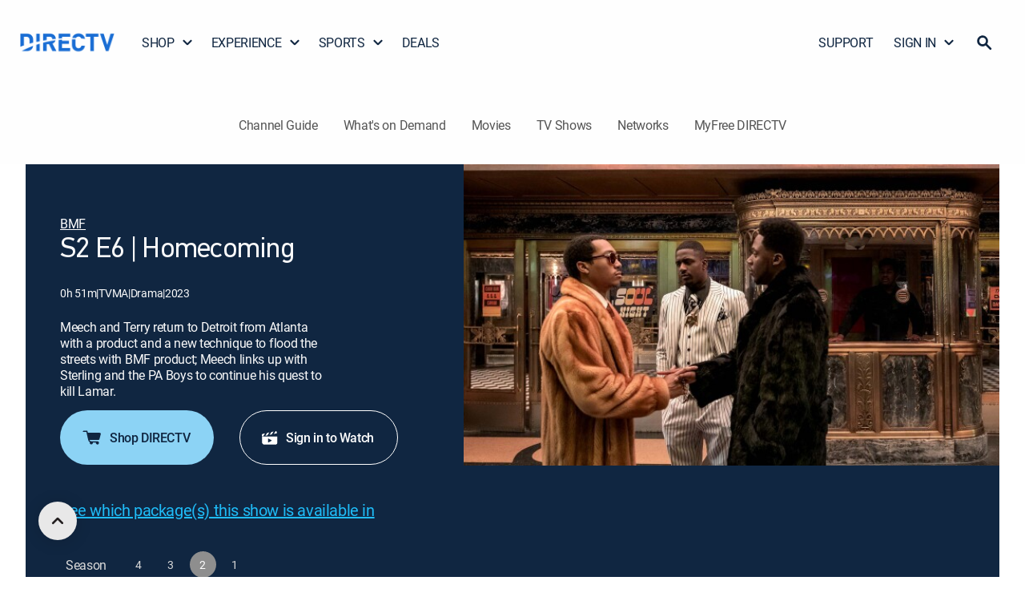

--- FILE ---
content_type: application/javascript
request_url: https://www.directv.com/DT-q-ZfSftk6z/C4uf/Kii7qmaO_g/3EurLDfY1u3SfS/R11pGm97dAw/QAp5RFEx/QQkC
body_size: 179463
content:
(function(){if(typeof Array.prototype.entries!=='function'){Object.defineProperty(Array.prototype,'entries',{value:function(){var index=0;const array=this;return {next:function(){if(index<array.length){return {value:[index,array[index++]],done:false};}else{return {done:true};}},[Symbol.iterator]:function(){return this;}};},writable:true,configurable:true});}}());(function(){MF();GWS();PWS();var jx=function(OQ,E2){return OQ===E2;};var XO=function(){return ["\x6c\x65\x6e\x67\x74\x68","\x41\x72\x72\x61\x79","\x63\x6f\x6e\x73\x74\x72\x75\x63\x74\x6f\x72","\x6e\x75\x6d\x62\x65\x72"];};var lC=function(){return ["Z|\vHI/$","\bXX\t","K\x07C\\<&685R\x00)\v6Gb\rdL]+","_V#\t#","\x00CZ\"\f39",".1I#,#NP","{| %d(%xk","^M/\r\"/","X","\x07^,A\\#9(>%o\r",">X~OHj;\t\'3(C\r\f0E\\\v"," ;GkHCu\'\n#","2M\f\x3f%NN","y61\x005OO^/XW-2>","6.\x40X","L\r",",h\r","3O\x07#","-\v2=\b9i\v,\x004_h5,","LO\v","(Q\nY","","#]\vAMn;%3\v/Cf-2GM","M%4t\\Q\fLJ;\r8,4P\n):H[\v\x3f","8I6#\v","#4"," Y\\","T!\f$9\t,","/;H\b*","H\\-%(N\f5\f$","NI=DT+\n#=,","\rTE"," >GX!K(]{/<3:","yR\t\fbK\'9((O( !NS","\n\r+_",";#;{Q^AYTgYn\\O#&8ESOG,CX,28\\\fJ!HEOS\tG\vDMg","[V\'2\t.","[","+\n-hR\t^\tDV ","U","\bAM.","1BY","=B","E\b2\x3f","\x3f2E\b2","-2=\bO#\n\"_","IC]","\\z=DT+\v","L\vFP:1>89H","(O\r","K\bY_!\v:\n.U\x00)\v","-22F","/U","\\T\f\x00AU","C\x07#6_R&N\nYP!","T\tN=TI+","\\O","5>qI\"","1&n\x00\"2E","YI=Cxs","xp-)}",":1SY\tMrL %=\f,C\r","+C\v)E[\b","\v.O\'\x07;N",",C*","P",":623RI%;G\x40X\b^Jn$||\x40(#BR\t","O\\:"," 5\v","1,\b",";JN","^K(","S#xuK9\x00W\\","8HH\nU","[]","Y5[YY","X\n","T!\f$9","^\\:0#9","5$tO","B[V*EK!>)","M7\t2","C","E(>YP7HBK*","\b,","\taSC*S^0\x07w&e\x00 ","3/","U_}/\r6","\'*\fv9","\x3fJ\f\'STRyP#%/","\fZ","}3x\x40:s7~~ zz9&of~\"O+sC6+>^J ","8O6\t6R",",\f0C9\'NN\tT",":+","12","4#",":NYDZ+\n","43K\ff5m1\t^\f_","N+<5\bC:NMH","\'NO\n\tH\x00BW","K","$","\f^\v\x07XI\t8>0u\'2","\'.(I\x3f2","&\b,3R:","\t2EZ\b","\x3f3H2\"HI\b","2(#(C#\b2_O","DR\vZ","56\x3fRI\t\"LT\t=","4GR",">]X\t","\"GQ.rXM\x00\'9","\b4\x3fBIOH","^M\n#=","YX)761","HRk\x00CM\r","\"\x00;_\\*_","\b2FR","L_:%\x3f",";","MM","X>","","O","=U(","W","B","\t6.9","HlM:\v>>\t(C","9A\x00)\v","^R",",h","FR^\'[\\\n#=","R\x3f)8H","\f","T=1>89H","/\b=R\f","4\x3f/U\x00$\f;BIM^\fCM=","$2HI","\f0S/\vJI","\f9T\x07#Y","P","/%\f9d\x002\b6XV","/\b=T6HV\\","2",";\n2.","0XJ","%\t>NS9","Z\rBT,","/.P\x00%\x00\x00DO\fI",",G#=","9=O\x073YX","(\t=G%;JI","&","\'XT,%","P #sB","1/.C\f(&6EK","13)U","U\x07H","Y\fO\v1","O%BN+\v=9","!5.G#","kI\b3O\x00C^0","HUP(\x00BT+\r%5O(;","jV!;9\\\bG-E\x07GH\x00\tUJ\x3fD]+w2B\f4\x00%","d9\fA\\ \"1#b,72HR^","H\"\x00RM","\t8;9,\'#C7\fN\rDDW","9A\x0052YmO\nBU989T","2\n"];};var kO=function(){Fh=["\x6c\x65\x6e\x67\x74\x68","\x41\x72\x72\x61\x79","\x63\x6f\x6e\x73\x74\x72\x75\x63\x74\x6f\x72","\x6e\x75\x6d\x62\x65\x72"];};var vJ=function(MZ,AO){return MZ*AO;};var FA=function(){J0=["\x61\x70\x70\x6c\x79","\x66\x72\x6f\x6d\x43\x68\x61\x72\x43\x6f\x64\x65","\x53\x74\x72\x69\x6e\x67","\x63\x68\x61\x72\x43\x6f\x64\x65\x41\x74"];};var vx=function(){HQ=[];};var pf=function(pY){if(pY===undefined||pY==null){return 0;}var tG=pY["toLowerCase"]()["replace"](/[^0-9]+/gi,'');return tG["length"];};var QC=function(){return O["Math"]["floor"](O["Math"]["random"]()*100000+10000);};var WX=function(mO){var Uw=mO%4;if(Uw===2)Uw=3;var lt=42+Uw;var AG;if(lt===42){AG=function rA(Ux,zG){return Ux*zG;};}else if(lt===43){AG=function KC(m0,GQ){return m0+GQ;};}else{AG=function p0(RJ,P2){return RJ-P2;};}return AG;};var ZJ=function(IY){if(IY==null)return -1;try{var XC=0;for(var kX=0;kX<IY["length"];kX++){var U5=IY["charCodeAt"](kX);if(U5<128){XC=XC+U5;}}return XC;}catch(ZG){return -2;}};var hC=function(){return TA.apply(this,[TI,arguments]);};var LQ=function(Pt){return O["Math"]["floor"](O["Math"]["random"]()*Pt["length"]);};var Iw=function Dh(WY,st){'use strict';var TC=Dh;switch(WY){case Q9:{var GG=function(hA,gC){BC.push(SA);if(Jx(Ef)){for(var CA=tt;rO(CA,qZ[Vw]);++CA){if(rO(CA,wZ)||jx(CA,fA)||jx(CA,qZ[mh])||jx(CA,LG)){DA[CA]=fE(FN[rG()[sA(zO)].call(null,pZ,PO,Kw,cw)]());}else{DA[CA]=Ef[xQ()[AY(tt)].apply(null,[q2,sE,Jx(Jx(tt)),nf])];Ef+=O[Af()[dG(gO)].apply(null,[Jx(gO),DY,BX,rQ])][kC()[qX(X2)](Y2,Bf,bJ,RQ)](CA);}}}var HO=Pw()[A0(zf)].call(null,EC,cA);for(var xx=FN[Af()[dG(zf)].call(null,X2,GA,JI,fA)]();rO(xx,hA[xQ()[AY(tt)](q2,JA,m5,nf)]);xx++){var px=hA[Pw()[A0(vZ)].call(null,dJ,zm)](xx);var Ax=JC(RY(gC,zf),qZ[kE]);gC*=qZ[Gx];gC&=qZ[zf];gC+=qZ[vZ];gC&=qZ[GA];var FZ=DA[hA[Th(typeof Pw()[A0(pQ)],'undefined')?Pw()[A0(jG)](R9,ww):Pw()[A0(Gx)](ZX,bx)](xx)];if(jx(typeof px[xQ()[AY(HZ)].call(null,LA,hh,bJ,SJ)],rG()[sA(BG)](bh,dh,Q,Oh))){var S5=px[Th(typeof xQ()[AY(vX)],Ut('',[][[]]))?xQ()[AY(HZ)].call(null,LA,mh,vZ,SJ):xQ()[AY(mh)](q2,Ft,HA,fG)](tt);if(n0(S5,wZ)&&rO(S5,FN[rG()[sA(JJ)].apply(null,[Y0,mw,Rw,XY])]())){FZ=DA[S5];}}if(n0(FZ,tt)){var rJ=nX(Ax,Ef[jx(typeof xQ()[AY(pQ)],'undefined')?xQ()[AY(mh)](St,N2,nJ,d5):xQ()[AY(tt)](q2,xJ,A2,nf)]);FZ+=rJ;FZ%=Ef[xQ()[AY(tt)](q2,Jx(Jx({})),wX,nf)];px=Ef[FZ];}HO+=px;}var Lt;return BC.pop(),Lt=HO,Lt;};var HE=function(xG){var PQ=[0x428a2f98,0x71374491,0xb5c0fbcf,0xe9b5dba5,0x3956c25b,0x59f111f1,0x923f82a4,0xab1c5ed5,0xd807aa98,0x12835b01,0x243185be,0x550c7dc3,0x72be5d74,0x80deb1fe,0x9bdc06a7,0xc19bf174,0xe49b69c1,0xefbe4786,0x0fc19dc6,0x240ca1cc,0x2de92c6f,0x4a7484aa,0x5cb0a9dc,0x76f988da,0x983e5152,0xa831c66d,0xb00327c8,0xbf597fc7,0xc6e00bf3,0xd5a79147,0x06ca6351,0x14292967,0x27b70a85,0x2e1b2138,0x4d2c6dfc,0x53380d13,0x650a7354,0x766a0abb,0x81c2c92e,0x92722c85,0xa2bfe8a1,0xa81a664b,0xc24b8b70,0xc76c51a3,0xd192e819,0xd6990624,0xf40e3585,0x106aa070,0x19a4c116,0x1e376c08,0x2748774c,0x34b0bcb5,0x391c0cb3,0x4ed8aa4a,0x5b9cca4f,0x682e6ff3,0x748f82ee,0x78a5636f,0x84c87814,0x8cc70208,0x90befffa,0xa4506ceb,0xbef9a3f7,0xc67178f2];var fX=0x6a09e667;var rY=0xbb67ae85;var HG=0x3c6ef372;var mA=0xa54ff53a;var GY=0x510e527f;var r5=0x9b05688c;var Kt=0x1f83d9ab;var kt=0x5be0cd19;var sG=qh(xG);var VA=sG["length"]*8;sG+=O["String"]["fromCharCode"](0x80);var g0=sG["length"]/4+2;var x0=O["Math"]["ceil"](g0/16);var Fx=new (O["Array"])(x0);for(var EZ=0;EZ<x0;EZ++){Fx[EZ]=new (O["Array"])(16);for(var Kf=0;Kf<16;Kf++){Fx[EZ][Kf]=sG["charCodeAt"](EZ*64+Kf*4)<<24|sG["charCodeAt"](EZ*64+Kf*4+1)<<16|sG["charCodeAt"](EZ*64+Kf*4+2)<<8|sG["charCodeAt"](EZ*64+Kf*4+3)<<0;}}var BA=VA/O["Math"]["pow"](2,32);Fx[x0-1][14]=O["Math"]["floor"](BA);Fx[x0-1][15]=VA;for(var QY=0;QY<x0;QY++){var SG=new (O["Array"])(64);var Ot=fX;var PC=rY;var WC=HG;var PA=mA;var v3=GY;var nR=r5;var Ip=Kt;var Qv=kt;for(var H8=0;H8<64;H8++){var SR=void 0,g3=void 0,wK=void 0,Sg=void 0,Pg=void 0,g6=void 0;if(H8<16)SG[H8]=Fx[QY][H8];else{SR=IR(SG[H8-15],7)^IR(SG[H8-15],18)^SG[H8-15]>>>3;g3=IR(SG[H8-2],17)^IR(SG[H8-2],19)^SG[H8-2]>>>10;SG[H8]=SG[H8-16]+SR+SG[H8-7]+g3;}g3=IR(v3,6)^IR(v3,11)^IR(v3,25);wK=v3&nR^~v3&Ip;Sg=Qv+g3+wK+PQ[H8]+SG[H8];SR=IR(Ot,2)^IR(Ot,13)^IR(Ot,22);Pg=Ot&PC^Ot&WC^PC&WC;g6=SR+Pg;Qv=Ip;Ip=nR;nR=v3;v3=PA+Sg>>>0;PA=WC;WC=PC;PC=Ot;Ot=Sg+g6>>>0;}fX=fX+Ot;rY=rY+PC;HG=HG+WC;mA=mA+PA;GY=GY+v3;r5=r5+nR;Kt=Kt+Ip;kt=kt+Qv;}return [fX>>24&0xff,fX>>16&0xff,fX>>8&0xff,fX&0xff,rY>>24&0xff,rY>>16&0xff,rY>>8&0xff,rY&0xff,HG>>24&0xff,HG>>16&0xff,HG>>8&0xff,HG&0xff,mA>>24&0xff,mA>>16&0xff,mA>>8&0xff,mA&0xff,GY>>24&0xff,GY>>16&0xff,GY>>8&0xff,GY&0xff,r5>>24&0xff,r5>>16&0xff,r5>>8&0xff,r5&0xff,Kt>>24&0xff,Kt>>16&0xff,Kt>>8&0xff,Kt&0xff,kt>>24&0xff,kt>>16&0xff,kt>>8&0xff,kt&0xff];};var D1=function(){var Nv=qq();var pg=-1;if(Nv["indexOf"]('Trident/7.0')>-1)pg=11;else if(Nv["indexOf"]('Trident/6.0')>-1)pg=10;else if(Nv["indexOf"]('Trident/5.0')>-1)pg=9;else pg=0;return pg>=9;};var rD=function(){var qD=pE();var sV=O["Object"]["prototype"]["hasOwnProperty"].call(O["Navigator"]["prototype"],'mediaDevices');var pK=O["Object"]["prototype"]["hasOwnProperty"].call(O["Navigator"]["prototype"],'serviceWorker');var Op=! !O["window"]["browser"];var mB=typeof O["ServiceWorker"]==='function';var C3=typeof O["ServiceWorkerContainer"]==='function';var Iq=typeof O["frames"]["ServiceWorkerRegistration"]==='function';var Tq=O["window"]["location"]&&O["window"]["location"]["protocol"]==='http:';var dj=qD&&(!sV||!pK||!mB||!Op||!C3||!Iq)&&!Tq;return dj;};var pE=function(){var qV=qq();var Pj=/(iPhone|iPad).*AppleWebKit(?!.*(Version|CriOS))/i["test"](qV);var Ud=O["navigator"]["platform"]==='MacIntel'&&O["navigator"]["maxTouchPoints"]>1&&/(Safari)/["test"](qV)&&!O["window"]["MSStream"]&&typeof O["navigator"]["standalone"]!=='undefined';return Pj||Ud;};var GP=function(xV){var SK=O["Math"]["floor"](O["Math"]["random"]()*100000+10000);var U1=O["String"](xV*SK);var kv=0;var vv=[];var BV=U1["length"]>=18?true:false;while(vv["length"]<6){vv["push"](O["parseInt"](U1["slice"](kv,kv+2),10));kv=BV?kv+3:kv+2;}var bv=Jv(vv);return [SK,bv];};var l3=function(Es){if(Es===null||Es===undefined){return 0;}var Yj=function OK(CD){return Es["toLowerCase"]()["includes"](CD["toLowerCase"]());};var CP=0;(rd&&rd["fields"]||[])["some"](function(xR){var qj=xR["type"];var HV=xR["labels"];if(HV["some"](Yj)){CP=cv[qj];if(xR["extensions"]&&xR["extensions"]["labels"]&&xR["extensions"]["labels"]["some"](function(Og){return Es["toLowerCase"]()["includes"](Og["toLowerCase"]());})){CP=cv[xR["extensions"]["type"]];}return true;}return false;});return CP;};var XP=function(vR){if(vR===undefined||vR==null){return false;}var Mp=function NR(dp){return vR["toLowerCase"]()===dp["toLowerCase"]();};return Gs["some"](Mp);};var n4=function(m8){try{var PE=new (O["Set"])(O["Object"]["values"](cv));return m8["split"](';')["some"](function(Gg){var md=Gg["split"](',');var X8=O["Number"](md[md["length"]-1]);return PE["has"](X8);});}catch(W6){return false;}};var z3=function(Ys){var IV='';var C6=0;if(Ys==null||O["document"]["activeElement"]==null){return nV(n9,["elementFullId",IV,"elementIdType",C6]);}var Wg=['id','name','for','placeholder','aria-label','aria-labelledby'];Wg["forEach"](function(Bj){if(!Ys["hasAttribute"](Bj)||IV!==''&&C6!==0){return;}var Ss=Ys["getAttribute"](Bj);if(IV===''&&(Ss!==null||Ss!==undefined)){IV=Ss;}if(C6===0){C6=l3(Ss);}});return nV(n9,["elementFullId",IV,"elementIdType",C6]);};var zp=function(M8){var ZR;if(M8==null){ZR=O["document"]["activeElement"];}else ZR=M8;if(O["document"]["activeElement"]==null)return -1;var lR=ZR["getAttribute"]('name');if(lR==null){var AP=ZR["getAttribute"]('id');if(AP==null)return -1;else return ZJ(AP);}return ZJ(lR);};var K3=function(kp){var Lg=-1;var E4=[];if(! !kp&&typeof kp==='string'&&kp["length"]>0){var WR=kp["split"](';');if(WR["length"]>1&&WR[WR["length"]-1]===''){WR["pop"]();}Lg=O["Math"]["floor"](O["Math"]["random"]()*WR["length"]);var Ng=WR[Lg]["split"](',');for(var Pd in Ng){if(!O["isNaN"](Ng[Pd])&&!O["isNaN"](O["parseInt"](Ng[Pd],10))){E4["push"](Ng[Pd]);}}}else{var D6=O["String"](M6(1,5));var gd='1';var G8=O["String"](M6(20,70));var V6=O["String"](M6(100,300));var wg=O["String"](M6(100,300));E4=[D6,gd,G8,V6,wg];}return [Lg,E4];};var ng=function(bd,J1){var bV=typeof bd==='string'&&bd["length"]>0;var IB=!O["isNaN"](J1)&&(O["Number"](J1)===-1||TR()<O["Number"](J1));if(!(bV&&IB)){return false;}var jK='^([a-fA-F0-9]{31,32})$';return bd["search"](jK)!==-1;};var Ig=function(tv,zP,YD){var rg;do{rg=Z1(dI,[tv,zP]);}while(jx(nX(rg,YD),tt));return rg;};var T6=function(RD){BC.push(sK);var mD=pE(RD);var wP=O[xQ()[AY(PO)](gq,JA,Gp,Ed)][xQ()[AY(dg)](Dp,Ft,s3,S8)][rG()[sA(Ed)].call(null,Jx(Jx({})),bh,Tj,Eq)].call(O[rG()[sA(Gp)](Jx({}),mh,Z3,Aq)][xQ()[AY(dg)].call(null,Dp,p6,h8,S8)],xQ()[AY(Gp)](BK,vZ,Cj,nJ));var hj=O[xQ()[AY(PO)](gq,GA,lB,Ed)][xQ()[AY(dg)].apply(null,[Dp,WD,bs,S8])][rG()[sA(Ed)](Jx({}),U6,Tj,Eq)].call(O[jx(typeof rG()[sA(BG)],Ut('',[][[]]))?rG()[sA(bJ)].call(null,K1,jR,R4,S1):rG()[sA(Gp)](Gx,pQ,Z3,Aq)][xQ()[AY(dg)](Dp,kd,xj,S8)],jx(typeof xQ()[AY(RQ)],Ut('',[][[]]))?xQ()[AY(mh)].call(null,k8,s3,sE,Sv):xQ()[AY(Md)].call(null,rN,jG,N2,W8));var W3=Jx(Jx(O[kC()[qX(dg)](E6,Pq,HZ,Xg)][rG()[sA(Md)].apply(null,[Oh,tt,YM,ww])]));var F1=jx(typeof O[Pw()[A0(bs)].apply(null,[N6,ER])],rG()[sA(BG)].call(null,Jx(Jx(tt)),GA,f9,Oh));var kj=jx(typeof O[DV()[Kg(zO)].apply(null,[RP,lB,BG,js])],rG()[sA(BG)](kd,Jx(tt),f9,Oh));var B3=jx(typeof O[Af()[dG(xJ)](Ed,Jx(tt),S7,hp)][Af()[dG(wR)](Jx(Jx(tt)),mK,Id,s3)],rG()[sA(BG)].call(null,pQ,hR,f9,Oh));var Sj=O[kC()[qX(dg)](E6,Pq,Jx(Jx({})),DY)][Pw()[A0(cw)](I1,rq)]&&jx(O[kC()[qX(dg)](E6,Pq,Jx(Jx(gO)),HA)][jx(typeof Pw()[A0(HZ)],Ut([],[][[]]))?Pw()[A0(Gx)].call(null,TE,vd):Pw()[A0(cw)](I1,rq)][Pw()[A0(St)].call(null,pv,KK)],Th(typeof PV()[mv(tt)],Ut([],[][[]]))?PV()[mv(HZ)](kq,mh,cq,zB,GK,Mg):PV()[mv(GA)](HZ,Gv,p6,Jx(Jx([])),Vj,Mj));var H4=mD&&(Jx(wP)||Jx(hj)||Jx(F1)||Jx(W3)||Jx(kj)||Jx(B3))&&Jx(Sj);var SV;return BC.pop(),SV=H4,SV;};var jv=function(Zd){BC.push(d6);var Z6;return Z6=gj()[xQ()[AY(xJ)].apply(null,[ZU,U6,Y2,Vs])](function Bq(n1){BC.push(gK);while(gO)switch(n1[xQ()[AY(wR)].call(null,Vb,Ft,mh,Zs)]=n1[Th(typeof Af()[dG(vZ)],Ut('',[][[]]))?Af()[dG(s3)].apply(null,[Jx(Jx([])),zV,lF,cR]):Af()[dG(H1)].call(null,HA,Jx({}),c3,LD)]){case tt:if(f4(rG()[sA(ZD)](zV,cw,jp,wZ),O[Pw()[A0(ER)](IS,sE)])){n1[Af()[dG(s3)](Md,kq,lF,cR)]=Xg;break;}{var Np;return Np=n1[kC()[qX(qp)].apply(null,[Fp,As,Aq,P4])](kC()[qX(NV)].call(null,qs,rL,Ed,X2),null),BC.pop(),Np;}case qZ[S6]:{var Xj;return Xj=n1[kC()[qX(qp)].call(null,Fp,As,kd,Jx({}))](kC()[qX(NV)](qs,rL,Y2,Cj),O[Pw()[A0(ER)](IS,sE)][rG()[sA(ZD)].call(null,Jx(Jx(tt)),Jx(gO),jp,wZ)][kC()[qX(cw)](WD,dL,xj,PO)](Zd)),BC.pop(),Xj;}case dg:case kC()[qX(h8)](Eg,pI,WD,NV):{var vg;return vg=n1[Af()[dG(NV)].call(null,jG,Y2,E9,Eg)](),BC.pop(),vg;}}BC.pop();},null,null,null,O[Th(typeof PV()[mv(Xg)],Ut(Pw()[A0(zf)].apply(null,[fL,cA]),[][[]]))?PV()[mv(RQ)](mK,Gx,mV,Y2,Rg,W8):PV()[mv(GA)](jR,UP,lB,rQ,Yd,J6)]),BC.pop(),Z6;};var m4=function(){if(Jx([])){}else if(Jx({})){}else if(Jx({})){}else if(Jx([])){}else if(Jx(Jx(kW))){}else if(Jx(Jx([]))){return function I6(gs){var Zj;BC.push(AB);if(gs[Pw()[A0(P4)].apply(null,[jg,Ag])]){var B6=Uv(gs[Pw()[A0(P4)](jg,Ag)]);Zj=[XR(B6,FN[rG()[sA(hh)](ER,fB,qr,tD)]()),gs[Th(typeof Pw()[A0(qp)],Ut('',[][[]]))?Pw()[A0(P4)](jg,Ag):Pw()[A0(Gx)].apply(null,[Ds,Kd])]];}else{var IK=QC();Zj=[XR(IK,FN[rG()[sA(hh)].apply(null,[dh,dh,qr,tD])]()),IK];}var OV;return OV=Zj[jx(typeof Pw()[A0(BG)],'undefined')?Pw()[A0(Gx)](Q1,bR):Pw()[A0(s3)].apply(null,[JM,xJ])](Af()[dG(Gp)](wR,Ej,Hv,Y4)),BC.pop(),OV;};}else{}};var f6=function(){BC.push(ks);try{var Nj=BC.length;var I8=Jx([]);var AD=Vq();var qK=OB()[jx(typeof Af()[dG(cw)],Ut('',[][[]]))?Af()[dG(H1)].apply(null,[JA,bJ,QD,Xq]):Af()[dG(rQ)].apply(null,[Ed,X2,I4,p6])](new (O[PV()[mv(H1)].call(null,GA,kE,Jx({}),pZ,np,RR)])(Af()[dG(Lv)].apply(null,[NV,Jx({}),xq,l1]),kC()[qX(Gp)].call(null,bB,RK,GA,kq)),PV()[mv(Ed)].apply(null,[Lv,Xg,N2,Eq,PB,n8]));var Yq=Vq();var mP=N4(Yq,AD);var Rj;return Rj=nV(n9,[Th(typeof rG()[sA(s3)],'undefined')?rG()[sA(bs)](n8,bh,Bn,wq):rG()[sA(bJ)](fB,Y2,MK,qP),qK,gB()[Cg(zf)](Xg,Kj,ER,Ej,PP),mP]),BC.pop(),Rj;}catch(cs){BC.splice(N4(Nj,gO),Infinity,ks);var KV;return BC.pop(),KV={},KV;}BC.pop();};var OB=function(){BC.push(RQ);var Dq=O[rG()[sA(cw)].apply(null,[mK,dE,c8,m5])][Af()[dG(ZD)](Jx(gO),wR,TP,Kq)]?O[Th(typeof rG()[sA(JA)],Ut([],[][[]]))?rG()[sA(cw)].call(null,U6,Jx(Jx(tt)),c8,m5):rG()[sA(bJ)].call(null,nJ,tt,dq,l1)][Af()[dG(ZD)](hR,ZD,TP,Kq)]:fE(gO);var PR=O[rG()[sA(cw)].apply(null,[Jx(Jx([])),HA,c8,m5])][kC()[qX(St)](rQ,bS,vZ,tt)]?O[rG()[sA(cw)](wX,LK,c8,m5)][Th(typeof kC()[qX(sE)],'undefined')?kC()[qX(St)].call(null,rQ,bS,Xg,Vw):kC()[qX(Xg)](dV,cj,vZ,Jx([]))]:fE(gO);var QR=O[Pw()[A0(ER)].apply(null,[r3,sE])][Th(typeof Pw()[A0(hh)],Ut('',[][[]]))?Pw()[A0(cq)](ms,cq):Pw()[A0(Gx)].call(null,q3,tq)]?O[Pw()[A0(ER)](r3,sE)][Pw()[A0(cq)].apply(null,[ms,cq])]:fE(gO);var F6=O[Pw()[A0(ER)].apply(null,[r3,sE])][jx(typeof Pw()[A0(mw)],'undefined')?Pw()[A0(Gx)](JK,Gp):Pw()[A0(Eq)](hq,bJ)]?O[Pw()[A0(ER)].call(null,r3,sE)][Pw()[A0(Eq)].apply(null,[hq,bJ])]():fE(gO);var MD=O[Pw()[A0(ER)](r3,sE)][Pw()[A0(bh)].apply(null,[Xq,Vs])]?O[Pw()[A0(ER)](r3,sE)][Th(typeof Pw()[A0(rQ)],Ut('',[][[]]))?Pw()[A0(bh)].apply(null,[Xq,Vs]):Pw()[A0(Gx)].call(null,z6,Os)]:fE(qZ[Xg]);var GV=fE(gO);var Lq=[Pw()[A0(zf)](rK,cA),GV,Th(typeof kC()[qX(kE)],'undefined')?kC()[qX(ER)](r1,mw,Jx(tt),pZ):kC()[qX(Xg)].call(null,Ps,L8,JJ,JJ),Z1(Mr,[]),Z1(tL,[]),Z1(OW,[]),Z1(BU,[]),Z1(dN,[]),Z1(Q9,[]),Dq,PR,QR,F6,MD];var Hq;return Hq=Lq[Pw()[A0(s3)](rv,xJ)](xQ()[AY(S6)].call(null,DR,lV,Jx(tt),Kj)),BC.pop(),Hq;};var fV=function(){BC.push(TE);var KB;return KB=Z1(rW,[O[kC()[qX(dg)].call(null,E6,X6,nJ,n8)]]),BC.pop(),KB;};var s6=function(){var O8=[P1,FD];BC.push(Dd);var qE=L3(VP);if(Th(qE,Jx([]))){try{var PK=BC.length;var Y6=Jx(OW);var zv=O[Af()[dG(Ft)](Xg,Jx(Jx({})),Pb,Gx)](qE)[rG()[sA(jG)](xB,Aq,U8,Md)](rG()[sA(wX)](xj,VV,dd,ZD));if(n0(zv[xQ()[AY(tt)](kR,kq,HZ,nf)],Vw)){var EB=O[Pw()[A0(GA)](L1,N2)](zv[Xg],GA);EB=O[gB()[Cg(dg)].apply(null,[mh,rR,p6,gO,AR])](EB)?P1:EB;O8[tt]=EB;}}catch(ds){BC.splice(N4(PK,gO),Infinity,Dd);}}var tV;return BC.pop(),tV=O8,tV;};var J4=function(){BC.push(Oh);var Qs=[fE(gO),fE(gO)];var kg=L3(c4);if(Th(kg,Jx({}))){try{var hP=BC.length;var Q8=Jx(Jx(kW));var jP=O[Af()[dG(Ft)](NV,Xg,Dr,Gx)](kg)[rG()[sA(jG)].call(null,Eq,dg,AV,Md)](rG()[sA(wX)].call(null,Jx(tt),X2,d4,ZD));if(n0(jP[xQ()[AY(tt)](Hs,bJ,xB,nf)],Vw)){var RV=O[Pw()[A0(GA)](UR,N2)](jP[gO],GA);var VB=O[Pw()[A0(GA)](UR,N2)](jP[dg],GA);RV=O[gB()[Cg(dg)](mh,rR,sE,sE,Zp)](RV)?fE(gO):RV;VB=O[Th(typeof gB()[Cg(gO)],Ut(Pw()[A0(zf)](z6,cA),[][[]]))?gB()[Cg(dg)].call(null,mh,rR,Sv,Jx(Jx(gO)),Zp):gB()[Cg(X2)](TP,LP,BG,Eq,V1)](VB)?fE(qZ[Xg]):VB;Qs=[VB,RV];}}catch(Aj){BC.splice(N4(hP,gO),Infinity,Oh);}}var A6;return BC.pop(),A6=Qs,A6;};var YB=function(){BC.push(Vp);var LB=Pw()[A0(zf)].apply(null,[kS,cA]);var Uq=L3(c4);if(Uq){try{var pj=BC.length;var QB=Jx([]);var fj=O[Af()[dG(Ft)](Jx([]),Dd,SO,Gx)](Uq)[rG()[sA(jG)].apply(null,[hR,HA,g2,Md])](rG()[sA(wX)].apply(null,[LK,sD,mE,ZD]));LB=fj[qZ[BG]];}catch(rj){BC.splice(N4(pj,gO),Infinity,Vp);}}var UD;return BC.pop(),UD=LB,UD;};var x6=function(){var SB=L3(c4);BC.push(b8);if(SB){try{var DK=BC.length;var lD=Jx({});var H6=O[Af()[dG(Ft)](Jx(Jx([])),mw,NX,Gx)](SB)[rG()[sA(jG)](bJ,HZ,PX,Md)](rG()[sA(wX)](WD,P4,qA,ZD));if(n0(H6[xQ()[AY(tt)].apply(null,[xh,hh,nJ,nf])],zf)){var C4=O[Pw()[A0(GA)](GZ,N2)](H6[Gx],qZ[jG]);var BB;return BB=O[gB()[Cg(dg)].call(null,mh,rR,A2,mV,Os)](C4)||jx(C4,fE(gO))?fE(qZ[Xg]):C4,BC.pop(),BB;}}catch(Qq){BC.splice(N4(DK,gO),Infinity,b8);var DE;return BC.pop(),DE=fE(gO),DE;}}var rV;return BC.pop(),rV=fE(gO),rV;};var BR=function(){var mq=L3(c4);BC.push(Fp);if(mq){try{var FK=BC.length;var fd=Jx(OW);var xD=O[Af()[dG(Ft)].apply(null,[vZ,K1,rf,Gx])](mq)[rG()[sA(jG)].apply(null,[lV,wX,Pv,Md])](rG()[sA(wX)](Md,Md,Jq,ZD));if(jx(xD[jx(typeof xQ()[AY(bs)],Ut('',[][[]]))?xQ()[AY(mh)].apply(null,[A8,xj,Ed,EK]):xQ()[AY(tt)](Js,wR,Jx(gO),nf)],zf)){var Bg;return BC.pop(),Bg=xD[kE],Bg;}}catch(k4){BC.splice(N4(FK,gO),Infinity,Fp);var xP;return BC.pop(),xP=null,xP;}}var rP;return BC.pop(),rP=null,rP;};var HD=function(zq,hK){BC.push(Hd);for(var bq=tt;rO(bq,hK[Th(typeof xQ()[AY(P4)],Ut([],[][[]]))?xQ()[AY(tt)](nw,WD,ZD,nf):xQ()[AY(mh)](d1,Jx({}),Dd,QV)]);bq++){var jD=hK[bq];jD[jx(typeof rG()[sA(wR)],Ut([],[][[]]))?rG()[sA(bJ)].call(null,Jx([]),JJ,sP,Nq):rG()[sA(X2)](HZ,Pp,PZ,kq)]=jD[rG()[sA(X2)](wZ,BG,PZ,kq)]||Jx({});jD[Th(typeof PV()[mv(BG)],Ut(Pw()[A0(zf)](h9,cA),[][[]]))?PV()[mv(gO)](jG,PO,dE,pZ,Vg,bJ):PV()[mv(GA)].call(null,sD,Yp,n8,Oh,Zp,hD)]=Jx(Jx(OW));if(f4(kC()[qX(vZ)].apply(null,[wX,wO,hR,Gp]),jD))jD[xQ()[AY(zO)](NC,S6,jR,Ft)]=Jx(kW);O[xQ()[AY(PO)](GB,Jx(Jx(tt)),kq,Ed)][Pw()[A0(vX)](vh,kK)](zq,Cd(jD[Th(typeof Pw()[A0(ER)],Ut([],[][[]]))?Pw()[A0(xj)](kf,A2):Pw()[A0(Gx)].call(null,jq,nP)]),jD);}BC.pop();};var C8=function(Od,KD,W4){BC.push(dD);if(KD)HD(Od[xQ()[AY(dg)].call(null,bX,DY,N8,S8)],KD);if(W4)HD(Od,W4);O[xQ()[AY(PO)](Mq,jR,fB,Ed)][Pw()[A0(vX)](SS,kK)](Od,xQ()[AY(dg)].apply(null,[bX,GA,Jx(Jx(tt)),S8]),nV(n9,[xQ()[AY(zO)].call(null,YJ,n8,Jx(Jx({})),Ft),Jx({})]));var YK;return BC.pop(),YK=Od,YK;};var Cd=function(r8){BC.push(qR);var t6=Fq(r8,Th(typeof fg()[nD(bJ)],'undefined')?fg()[nD(tt)].call(null,kE,X4,Sv,Vj):fg()[nD(Gx)](x8,Ps,Md,Hp));var I3;return I3=A4(rG()[sA(NV)](Jx(gO),N2,HJ,sD),Ks(t6))?t6:O[Af()[dG(gO)](Jx([]),s3,bY,rQ)](t6),BC.pop(),I3;};var Fq=function(Xd,jd){BC.push(p3);if(rs(Th(typeof xQ()[AY(bh)],Ut([],[][[]]))?xQ()[AY(RQ)].call(null,CO,ZD,cq,P3):xQ()[AY(mh)](zE,BP,m5,Lp),Ks(Xd))||Jx(Xd)){var fp;return BC.pop(),fp=Xd,fp;}var FV=Xd[O[Af()[dG(dg)](Md,dh,VZ,wZ)][gB()[Cg(H1)].call(null,JA,lB,bJ,Y2,Cq)]];if(Th(JV(tt),FV)){var tp=FV.call(Xd,jd||gB()[Cg(gO)](Gx,w1,DP,J3,cD));if(rs(xQ()[AY(RQ)](CO,LG,WD,P3),Ks(tp))){var G6;return BC.pop(),G6=tp,G6;}throw new (O[Pw()[A0(BG)](kZ,Oh)])(fg()[nD(S6)](xJ,ID,mK,zE));}var GD;return GD=(jx(fg()[nD(tt)](kE,X3,l8,Vj),jd)?O[jx(typeof Af()[dG(ER)],'undefined')?Af()[dG(H1)](Jx(Jx({})),pQ,As,Xp):Af()[dG(gO)](fB,fA,DX,rQ)]:O[xQ()[AY(jG)].apply(null,[Iv,rQ,xB,Y4])])(Xd),BC.pop(),GD;};var MV=function(fP){BC.push(wd);if(Jx(fP)){YP=qZ[Tg];rp=FN[Af()[dG(Oh)].call(null,NV,Jx(gO),C5,J3)]();gp=jG;b4=qZ[p6];hs=Ed;cB=Ed;ZB=qZ[p6];Qg=qZ[p6];hd=Ed;}BC.pop();};var O3=function(){BC.push(Mg);Rv=Pw()[A0(zf)](Q1,cA);pp=tt;H3=tt;tR=tt;E3=jx(typeof Pw()[A0(ER)],Ut('',[][[]]))?Pw()[A0(Gx)].call(null,tg,Td):Pw()[A0(zf)](Q1,cA);dv=tt;X1=tt;m3=tt;kD=Pw()[A0(zf)].call(null,Q1,cA);qd=qZ[BG];Ad=tt;Jj=tt;hv=tt;fq=tt;BC.pop();R6=tt;};var n6=function(){BC.push(cP);TV=tt;CK=jx(typeof Pw()[A0(fA)],Ut([],[][[]]))?Pw()[A0(Gx)](hR,s3):Pw()[A0(zf)].call(null,AJ,cA);vq={};Fv=Pw()[A0(zf)](AJ,cA);DD=tt;BC.pop();pD=qZ[BG];};var Xv=function(xg,W1,TB){BC.push(xK);try{var m6=BC.length;var Sd=Jx(OW);var Rs=tt;var sj=Jx({});if(Th(W1,FN[rG()[sA(zO)].apply(null,[l8,Jx(Jx(tt)),mg,cw])]())&&n0(H3,gp)){if(Jx(g1[Pw()[A0(lB)](g2,xj)])){sj=Jx(Jx(OW));g1[Pw()[A0(lB)](g2,xj)]=Jx(Jx([]));}var Vv;return Vv=nV(n9,[rG()[sA(Ft)](BP,m5,gJ,kK),Rs,Th(typeof kC()[qX(bh)],Ut([],[][[]]))?kC()[qX(ww)].call(null,HR,vp,Jx(Jx(tt)),dh):kC()[qX(Xg)](TP,zE,vX,Jx(Jx([]))),sj,Pw()[A0(K1)](Ls,T3),pp]),BC.pop(),Vv;}if(jx(W1,gO)&&rO(pp,rp)||Th(W1,qZ[Xg])&&rO(H3,gp)){var VK=xg?xg:O[kC()[qX(dg)].call(null,E6,jt,s3,bJ)][Af()[dG(hR)](Jx(tt),kd,lX,St)];var Ld=fE(gO);var Hg=fE(gO);if(VK&&VK[xQ()[AY(Y0)].apply(null,[SE,Vw,cw,E6])]&&VK[kC()[qX(Oh)](hp,dR,J3,J3)]){Ld=O[xQ()[AY(GA)](B4,S6,Ej,jG)][DV()[Kg(H1)](v6,pZ,mh,wd)](VK[xQ()[AY(Y0)].apply(null,[SE,qp,Ft,E6])]);Hg=O[xQ()[AY(GA)](B4,PO,Jx(gO),jG)][DV()[Kg(H1)].call(null,v6,Lv,mh,wd)](VK[kC()[qX(Oh)](hp,dR,Jx({}),VV)]);}else if(VK&&VK[fg()[nD(JJ)](Gx,d6,Gp,xs)]&&VK[xQ()[AY(ww)].apply(null,[Ix,dE,Aq,XY])]){Ld=O[xQ()[AY(GA)](B4,ww,hR,jG)][DV()[Kg(H1)](v6,ER,mh,wd)](VK[fg()[nD(JJ)].apply(null,[Gx,d6,sE,xs])]);Hg=O[jx(typeof xQ()[AY(sD)],Ut([],[][[]]))?xQ()[AY(mh)](Wj,Y2,HA,zK):xQ()[AY(GA)](B4,Jx(tt),gO,jG)][DV()[Kg(H1)].call(null,v6,LG,mh,wd)](VK[xQ()[AY(ww)].apply(null,[Ix,Y0,Md,XY])]);}var Qj=VK[jx(typeof Af()[dG(HZ)],Ut([],[][[]]))?Af()[dG(H1)](Tg,lV,Tv,kd):Af()[dG(Y2)](cq,vX,sR,S4)];if(A4(Qj,null))Qj=VK[Pw()[A0(mV)].call(null,T0,Kq)];var sB=zp(Qj);Rs=N4(Vq(),TB);var vB=Pw()[A0(zf)](Nn,cA)[xQ()[AY(n8)](p3,wX,wR,xJ)](hv,rG()[sA(ER)].apply(null,[Jx(Jx([])),DY,N6,hh]))[xQ()[AY(n8)].apply(null,[p3,xj,Jx(Jx(gO)),xJ])](W1,rG()[sA(ER)](zB,Jx({}),N6,hh))[xQ()[AY(n8)](p3,A2,HA,xJ)](Rs,rG()[sA(ER)](Gp,m5,N6,hh))[xQ()[AY(n8)](p3,bJ,xB,xJ)](Ld,rG()[sA(ER)](Jx({}),GA,N6,hh))[xQ()[AY(n8)].call(null,p3,Jx(tt),BP,xJ)](Hg);if(Th(W1,gO)){vB=Pw()[A0(zf)](Nn,cA)[xQ()[AY(n8)].apply(null,[p3,J3,Tg,xJ])](vB,Th(typeof rG()[sA(Eq)],Ut('',[][[]]))?rG()[sA(ER)].call(null,qp,pZ,N6,hh):rG()[sA(bJ)].apply(null,[Xg,cw,w6,p4]))[xQ()[AY(n8)].call(null,p3,kd,dg,xJ)](sB);var VD=rs(typeof VK[fg()[nD(jG)].apply(null,[mh,wD,vX,L6])],PV()[mv(tt)](xj,vZ,Jx(tt),m5,np,fs))?VK[Th(typeof fg()[nD(dg)],Ut(jx(typeof Pw()[A0(zf)],Ut([],[][[]]))?Pw()[A0(Gx)].apply(null,[RB,p1]):Pw()[A0(zf)](Nn,cA),[][[]]))?fg()[nD(jG)](mh,wD,Dd,L6):fg()[nD(Gx)].apply(null,[P3,JD,wX,Lj])]:VK[Pw()[A0(Ej)].call(null,UK,Ej)];if(rs(VD,null)&&Th(VD,gO))vB=Pw()[A0(zf)].apply(null,[Nn,cA])[xQ()[AY(n8)].apply(null,[p3,JJ,Jx(Jx(gO)),xJ])](vB,rG()[sA(ER)].call(null,hR,xJ,N6,hh))[xQ()[AY(n8)](p3,tt,JJ,xJ)](VD);}if(rs(typeof VK[Af()[dG(kq)].apply(null,[h8,zB,YV,gO])],PV()[mv(tt)](mV,vZ,rQ,Md,np,fs))&&jx(VK[Af()[dG(kq)](J3,dg,YV,gO)],Jx(Jx(kW))))vB=Pw()[A0(zf)](Nn,cA)[Th(typeof xQ()[AY(zB)],Ut('',[][[]]))?xQ()[AY(n8)](p3,St,Dd,xJ):xQ()[AY(mh)](Yg,Jx(gO),PO,Hj)](vB,rG()[sA(Sv)].call(null,NV,Y0,AK,Dd));vB=Pw()[A0(zf)].call(null,Nn,cA)[xQ()[AY(n8)](p3,Jx({}),mK,xJ)](vB,xQ()[AY(S6)](Zv,qp,WD,Kj));tR=Ut(Ut(Ut(Ut(Ut(tR,hv),W1),Rs),Ld),Hg);Rv=Ut(Rv,vB);}if(jx(W1,gO))pp++;else H3++;hv++;var A3;return A3=nV(n9,[rG()[sA(Ft)].apply(null,[WD,mV,gJ,kK]),Rs,kC()[qX(ww)](HR,vp,mh,Jx([])),sj,Pw()[A0(K1)](Ls,T3),pp]),BC.pop(),A3;}catch(sv){BC.splice(N4(m6,gO),Infinity,xK);}BC.pop();};var qv=function(Ov,UB,Bp){BC.push(Cp);try{var U4=BC.length;var Q3=Jx([]);var dB=Ov?Ov:O[kC()[qX(dg)](E6,qB,zV,K1)][Af()[dG(hR)].call(null,Oh,WD,Wj,St)];var w3=tt;var Ug=fE(gO);var Fg=qZ[Xg];var NB=Jx({});if(n0(DD,YP)){if(Jx(g1[Pw()[A0(lB)](r6,xj)])){NB=Jx(Jx([]));g1[Pw()[A0(lB)](r6,xj)]=Jx(Jx([]));}var Zg;return Zg=nV(n9,[rG()[sA(Ft)](xB,Aq,k6,kK),w3,xQ()[AY(Oh)].call(null,TP,Gp,m5,mp),Ug,kC()[qX(ww)](HR,ZX,vZ,bs),NB]),BC.pop(),Zg;}if(rO(DD,YP)&&dB&&Th(dB[Pw()[A0(VV)].apply(null,[t4,qs])],undefined)){Ug=dB[jx(typeof Pw()[A0(xj)],'undefined')?Pw()[A0(Gx)].apply(null,[dd,ZP]):Pw()[A0(VV)].call(null,t4,qs)];var O4=dB[rG()[sA(Y0)](rQ,J3,zJ,L4)];var Q4=dB[rG()[sA(ww)].apply(null,[vX,U6,nd,gO])]?gO:qZ[BG];var cV=dB[rG()[sA(Oh)](Jx([]),sE,KE,Ws)]?gO:tt;var xd=dB[Th(typeof PV()[mv(vZ)],Ut([],[][[]]))?PV()[mv(s3)](Aq,Gx,kq,wZ,OD,wZ):PV()[mv(GA)](Oh,Vd,Jx({}),pZ,BE,Fs)]?qZ[Xg]:tt;var jB=dB[xQ()[AY(hR)](O1,s3,tt,qp)]?qZ[Xg]:tt;var LV=Ut(Ut(Ut(vJ(Q4,zf),vJ(cV,Vw)),vJ(xd,Xg)),jB);w3=N4(Vq(),Bp);var Us=zp(null);var YR=tt;if(O4&&Ug){if(Th(O4,tt)&&Th(Ug,tt)&&Th(O4,Ug))Ug=fE(FN[rG()[sA(zO)](NV,m5,B1,cw)]());else Ug=Th(Ug,tt)?Ug:O4;}if(jx(cV,tt)&&jx(xd,tt)&&jx(jB,qZ[BG])&&R1(Ug,wZ)){if(jx(UB,qZ[xB])&&n0(Ug,wZ)&&Gq(Ug,Vs))Ug=fE(Xg);else if(n0(Ug,Tg)&&Gq(Ug,h8))Ug=fE(dg);else if(n0(Ug,Av)&&Gq(Ug,fv))Ug=fE(Vw);else Ug=fE(qZ[S6]);}if(Th(Us,lg)){j6=tt;lg=Us;}else j6=Ut(j6,gO);var wV=bg(Ug);if(jx(wV,tt)){var wv=Pw()[A0(zf)](Sq,cA)[xQ()[AY(n8)](Tp,dh,gO,xJ)](DD,rG()[sA(ER)](s3,Aq,MR,hh))[xQ()[AY(n8)](Tp,ww,bs,xJ)](UB,rG()[sA(ER)].apply(null,[NV,Ft,MR,hh]))[xQ()[AY(n8)](Tp,Aq,U6,xJ)](w3,rG()[sA(ER)].call(null,Jx(Jx([])),Jx(Jx({})),MR,hh))[xQ()[AY(n8)](Tp,P4,jG,xJ)](Ug,rG()[sA(ER)](xj,VV,MR,hh))[xQ()[AY(n8)].apply(null,[Tp,HA,JA,xJ])](YR,rG()[sA(ER)](Jx([]),l8,MR,hh))[xQ()[AY(n8)].call(null,Tp,Jx(Jx([])),BG,xJ)](LV,rG()[sA(ER)].apply(null,[lV,Jx(Jx(tt)),MR,hh]))[xQ()[AY(n8)].apply(null,[Tp,Jx(tt),dE,xJ])](Us);if(Th(typeof dB[Th(typeof Af()[dG(Y0)],'undefined')?Af()[dG(kq)].apply(null,[dE,bs,Qp,gO]):Af()[dG(H1)](Md,hR,tP,Bv)],PV()[mv(tt)](ER,vZ,vX,nJ,Gj,fs))&&jx(dB[Af()[dG(kq)].call(null,Jx(Jx([])),Jx(Jx(tt)),Qp,gO)],Jx(Jx(kW))))wv=Pw()[A0(zf)](Sq,cA)[Th(typeof xQ()[AY(JJ)],Ut('',[][[]]))?xQ()[AY(n8)](Tp,Vw,LK,xJ):xQ()[AY(mh)].apply(null,[G3,Dd,rQ,NP])](wv,Af()[dG(mK)](pQ,Jx(Jx(tt)),cg,wX));wv=(Th(typeof Pw()[A0(xj)],Ut('',[][[]]))?Pw()[A0(zf)](Sq,cA):Pw()[A0(Gx)](Gd,gg))[xQ()[AY(n8)](Tp,wZ,N8,xJ)](wv,xQ()[AY(S6)].apply(null,[tj,zV,NV,Kj]));Fv=Ut(Fv,wv);pD=Ut(Ut(Ut(Ut(Ut(Ut(pD,DD),UB),w3),Ug),LV),Us);}else Fg=tt;}if(Fg&&dB&&dB[jx(typeof Pw()[A0(xJ)],Ut([],[][[]]))?Pw()[A0(Gx)](sR,wp):Pw()[A0(VV)].apply(null,[t4,qs])]){DD++;}var Z4;return Z4=nV(n9,[rG()[sA(Ft)].apply(null,[xj,JA,k6,kK]),w3,xQ()[AY(Oh)].apply(null,[TP,Jx(tt),Dd,mp]),Ug,kC()[qX(ww)](HR,ZX,Xg,J3),NB]),BC.pop(),Z4;}catch(zR){BC.splice(N4(U4,gO),Infinity,Cp);}BC.pop();};var WK=function(c6,Y1,ED,zs,w4){BC.push(b1);try{var Rp=BC.length;var cp=Jx(OW);var N3=Jx({});var ld=tt;var JR=rG()[sA(zf)](sE,Jx(tt),TY,xJ);var SP=ED;var IP=zs;if(jx(Y1,gO)&&rO(qd,cB)||Th(Y1,gO)&&rO(Ad,ZB)){var XV=c6?c6:O[jx(typeof kC()[qX(mK)],Ut([],[][[]]))?kC()[qX(Xg)](tt,nK,Jx(Jx([])),Jx([])):kC()[qX(dg)](E6,j5,JJ,Jx(Jx({})))][Af()[dG(hR)](P4,Jx(Jx(tt)),gh,St)];var x4=fE(gO),vj=fE(gO);if(XV&&XV[xQ()[AY(Y0)].apply(null,[L5,jG,dh,E6])]&&XV[kC()[qX(Oh)].apply(null,[hp,XJ,Jx([]),xj])]){x4=O[xQ()[AY(GA)].apply(null,[X3,bs,h8,jG])][DV()[Kg(H1)].call(null,v6,qp,mh,Ev)](XV[xQ()[AY(Y0)](L5,kq,wR,E6)]);vj=O[jx(typeof xQ()[AY(Eq)],Ut([],[][[]]))?xQ()[AY(mh)](Wd,cq,dg,EV):xQ()[AY(GA)](X3,jG,wR,jG)][Th(typeof DV()[Kg(sE)],'undefined')?DV()[Kg(H1)].apply(null,[v6,JJ,mh,Ev]):DV()[Kg(mh)](dV,Ft,gP,tK)](XV[Th(typeof kC()[qX(hR)],Ut([],[][[]]))?kC()[qX(Oh)](hp,XJ,fA,kd):kC()[qX(Xg)](t8,Oq,sE,mh)]);}else if(XV&&XV[fg()[nD(JJ)](Gx,ls,xB,xs)]&&XV[xQ()[AY(ww)].call(null,UA,Jx([]),h8,XY)]){x4=O[Th(typeof xQ()[AY(jG)],'undefined')?xQ()[AY(GA)].apply(null,[X3,dh,S6,jG]):xQ()[AY(mh)](gE,qp,NV,P3)][DV()[Kg(H1)].call(null,v6,fB,mh,Ev)](XV[jx(typeof fg()[nD(zO)],Ut([],[][[]]))?fg()[nD(Gx)](sd,x3,cq,fR):fg()[nD(JJ)](Gx,ls,xB,xs)]);vj=O[xQ()[AY(GA)](X3,kd,kd,jG)][DV()[Kg(H1)](v6,Pp,mh,Ev)](XV[xQ()[AY(ww)](UA,wX,Jx(Jx([])),XY)]);}else if(XV&&XV[Pw()[A0(J3)].apply(null,[pw,l1])]&&jx(SD(XV[Th(typeof Pw()[A0(mh)],Ut('',[][[]]))?Pw()[A0(J3)](pw,l1):Pw()[A0(Gx)](TK,mR)]),xQ()[AY(RQ)].call(null,Fd,Gx,Jx(Jx([])),P3))){if(R1(XV[Pw()[A0(J3)].apply(null,[pw,l1])][Th(typeof xQ()[AY(cw)],'undefined')?xQ()[AY(tt)].call(null,CX,Jx([]),Oh,nf):xQ()[AY(mh)](LR,HA,Cj,vK)],tt)){var P6=XV[Pw()[A0(J3)](pw,l1)][qZ[BG]];if(P6&&P6[xQ()[AY(Y0)].call(null,L5,DP,Jx(gO),E6)]&&P6[kC()[qX(Oh)](hp,XJ,nJ,DP)]){x4=O[xQ()[AY(GA)](X3,Jx(Jx(gO)),rQ,jG)][DV()[Kg(H1)].apply(null,[v6,ww,mh,Ev])](P6[xQ()[AY(Y0)](L5,mw,Pp,E6)]);vj=O[xQ()[AY(GA)](X3,cw,lV,jG)][DV()[Kg(H1)](v6,fB,mh,Ev)](P6[kC()[qX(Oh)].call(null,hp,XJ,Lv,rQ)]);}else if(P6&&P6[fg()[nD(JJ)](Gx,ls,Oh,xs)]&&P6[xQ()[AY(ww)].apply(null,[UA,Jx(Jx(gO)),BP,XY])]){x4=O[Th(typeof xQ()[AY(PO)],Ut('',[][[]]))?xQ()[AY(GA)](X3,Xg,Pp,jG):xQ()[AY(mh)](sK,WD,K1,ps)][jx(typeof DV()[Kg(Vw)],Ut(Pw()[A0(zf)].call(null,qU,cA),[][[]]))?DV()[Kg(mh)].call(null,jV,hR,Bd,Vd):DV()[Kg(H1)](v6,Pp,mh,Ev)](P6[fg()[nD(JJ)](Gx,ls,A2,xs)]);vj=O[xQ()[AY(GA)](X3,Jx(Jx(tt)),mK,jG)][jx(typeof DV()[Kg(zf)],Ut(Pw()[A0(zf)](qU,cA),[][[]]))?DV()[Kg(mh)].call(null,G1,Eq,RE,dJ):DV()[Kg(H1)](v6,cq,mh,Ev)](P6[jx(typeof xQ()[AY(H1)],'undefined')?xQ()[AY(mh)](HB,ww,n8,TD):xQ()[AY(ww)].apply(null,[UA,n8,kq,XY])]);}JR=Th(typeof Af()[dG(hR)],Ut([],[][[]]))?Af()[dG(tt)].call(null,Y2,zO,IJ,jG):Af()[dG(H1)](VV,zO,dD,lB);}else{N3=Jx(kW);}}if(Jx(N3)){ld=N4(Vq(),w4);var wB=(jx(typeof Pw()[A0(xj)],Ut('',[][[]]))?Pw()[A0(Gx)].call(null,mh,Q6):Pw()[A0(zf)].call(null,qU,cA))[xQ()[AY(n8)].call(null,DQ,Jx(tt),lB,xJ)](R6,rG()[sA(ER)](Jx(Jx({})),HA,VR,hh))[Th(typeof xQ()[AY(Lv)],Ut('',[][[]]))?xQ()[AY(n8)](DQ,pZ,pZ,xJ):xQ()[AY(mh)](zK,Jx(Jx([])),H1,k1)](Y1,rG()[sA(ER)].call(null,Jx(gO),n8,VR,hh))[xQ()[AY(n8)](DQ,Jx(gO),tt,xJ)](ld,Th(typeof rG()[sA(N8)],Ut([],[][[]]))?rG()[sA(ER)](fB,DP,VR,hh):rG()[sA(bJ)](xj,DP,pR,ND))[xQ()[AY(n8)](DQ,s3,Xg,xJ)](x4,rG()[sA(ER)](Dd,U6,VR,hh))[xQ()[AY(n8)].call(null,DQ,Vw,ER,xJ)](vj,rG()[sA(ER)].apply(null,[kE,Md,VR,hh]))[xQ()[AY(n8)](DQ,xj,Jx([]),xJ)](JR);if(rs(typeof XV[Af()[dG(kq)](jR,xJ,XK,gO)],PV()[mv(tt)](N8,vZ,jG,Jx(Jx([])),gE,fs))&&jx(XV[Th(typeof Af()[dG(K1)],'undefined')?Af()[dG(kq)](Dd,mw,XK,gO):Af()[dG(H1)].call(null,Tg,H1,dP,l4)],Jx([])))wB=Pw()[A0(zf)](qU,cA)[Th(typeof xQ()[AY(pZ)],Ut('',[][[]]))?xQ()[AY(n8)].apply(null,[DQ,vZ,kd,xJ]):xQ()[AY(mh)](CB,hR,h8,gD)](wB,Th(typeof Af()[dG(hh)],Ut([],[][[]]))?Af()[dG(mK)](Jx(Jx({})),Md,Pm,wX):Af()[dG(H1)].call(null,Jx(gO),lV,BD,Y3));kD=Pw()[A0(zf)].apply(null,[qU,cA])[Th(typeof xQ()[AY(s3)],Ut('',[][[]]))?xQ()[AY(n8)].call(null,DQ,Ej,zB,xJ):xQ()[AY(mh)](k3,Jx(tt),PO,mK)](Ut(kD,wB),xQ()[AY(S6)].call(null,nK,St,Jx(gO),Kj));Jj=Ut(Ut(Ut(Ut(Ut(Jj,R6),Y1),ld),x4),vj);if(jx(Y1,gO))qd++;else Ad++;R6++;SP=tt;IP=tt;}}var VE;return VE=nV(n9,[rG()[sA(Ft)](N2,wR,nZ,kK),ld,kC()[qX(hR)](bJ,w5,Jx({}),kd),SP,fg()[nD(n8)](RQ,FB,hR,mj),IP,jx(typeof PV()[mv(Xg)],Ut(Pw()[A0(zf)].apply(null,[qU,cA]),[][[]]))?PV()[mv(GA)](zB,N1,Md,p6,Yd,XB):PV()[mv(fB)].apply(null,[fB,Vw,p6,zB,rv,SA]),N3]),BC.pop(),VE;}catch(Wp){BC.splice(N4(Rp,gO),Infinity,b1);}BC.pop();};var fD=function(z4,cK,M4){BC.push(Dg);try{var pP=BC.length;var Jp=Jx(OW);var q6=tt;var zd=Jx(Jx(kW));if(jx(cK,qZ[Xg])&&rO(dv,b4)||Th(cK,gO)&&rO(X1,hs)){var S3=z4?z4:O[kC()[qX(dg)].call(null,E6,Gv,Jx(Jx(tt)),U6)][Af()[dG(hR)].apply(null,[wZ,fA,jp,St])];if(S3&&Th(S3[rG()[sA(hR)](DY,WD,qr,tt)],xQ()[AY(Y2)](ZV,Vw,hR,xj))){zd=Jx(Jx({}));var r4=fE(gO);var nq=fE(gO);if(S3&&S3[xQ()[AY(Y0)](Wl,pQ,Jx(tt),E6)]&&S3[kC()[qX(Oh)](hp,HK,Jx(tt),Ed)]){r4=O[jx(typeof xQ()[AY(J3)],Ut('',[][[]]))?xQ()[AY(mh)](gV,h8,WD,q1):xQ()[AY(GA)](hV,Jx({}),LK,jG)][Th(typeof DV()[Kg(Vw)],Ut([],[][[]]))?DV()[Kg(H1)](v6,jR,mh,LD):DV()[Kg(mh)].call(null,Wq,qp,Qd,p4)](S3[xQ()[AY(Y0)](Wl,bh,Ws,E6)]);nq=O[jx(typeof xQ()[AY(Gp)],'undefined')?xQ()[AY(mh)].apply(null,[sq,xj,cw,gK]):xQ()[AY(GA)].apply(null,[hV,zB,JA,jG])][DV()[Kg(H1)](v6,mK,mh,LD)](S3[kC()[qX(Oh)](hp,HK,Tg,K1)]);}else if(S3&&S3[fg()[nD(JJ)].apply(null,[Gx,Cs,fB,xs])]&&S3[xQ()[AY(ww)](j3,bs,zB,XY)]){r4=O[xQ()[AY(GA)](hV,Jx(Jx(gO)),pQ,jG)][Th(typeof DV()[Kg(Gx)],'undefined')?DV()[Kg(H1)].apply(null,[v6,P4,mh,LD]):DV()[Kg(mh)](xv,bh,St,Gx)](S3[fg()[nD(JJ)](Gx,Cs,PO,xs)]);nq=O[Th(typeof xQ()[AY(xB)],'undefined')?xQ()[AY(GA)].apply(null,[hV,Jx(Jx({})),Jx({}),jG]):xQ()[AY(mh)](ws,HZ,Xg,b6)][DV()[Kg(H1)].apply(null,[v6,rQ,mh,LD])](S3[Th(typeof xQ()[AY(kE)],Ut([],[][[]]))?xQ()[AY(ww)].apply(null,[j3,Jx([]),bs,XY]):xQ()[AY(mh)](Wv,zB,jG,q4)]);}q6=N4(Vq(),M4);var MP=(Th(typeof Pw()[A0(VV)],Ut('',[][[]]))?Pw()[A0(zf)](zj,cA):Pw()[A0(Gx)].call(null,QP,Ep))[xQ()[AY(n8)](PP,Jx([]),Ft,xJ)](fq,rG()[sA(ER)](s3,Jx(gO),gR,hh))[xQ()[AY(n8)](PP,wR,fA,xJ)](cK,rG()[sA(ER)](Cj,Md,gR,hh))[jx(typeof xQ()[AY(jR)],Ut('',[][[]]))?xQ()[AY(mh)](mw,mK,WD,vP):xQ()[AY(n8)](PP,mw,sE,xJ)](q6,rG()[sA(ER)].call(null,Jx(Jx([])),bJ,gR,hh))[xQ()[AY(n8)](PP,Jx(Jx({})),LG,xJ)](r4,rG()[sA(ER)](dh,JA,gR,hh))[jx(typeof xQ()[AY(dh)],Ut([],[][[]]))?xQ()[AY(mh)].call(null,Is,dh,Jx(tt),X2):xQ()[AY(n8)](PP,cw,rQ,xJ)](nq);if(Th(typeof S3[Af()[dG(kq)](dh,tt,OP,gO)],PV()[mv(tt)](VV,vZ,pZ,xJ,FP,fs))&&jx(S3[Th(typeof Af()[dG(fB)],Ut([],[][[]]))?Af()[dG(kq)](Eq,Aq,OP,gO):Af()[dG(H1)](RQ,s3,Kv,Ej)],Jx([])))MP=Pw()[A0(zf)](zj,cA)[xQ()[AY(n8)](PP,xJ,Jx(Jx(tt)),xJ)](MP,Af()[dG(mK)].apply(null,[JJ,Jx({}),Zq,wX]));m3=Ut(Ut(Ut(Ut(Ut(m3,fq),cK),q6),r4),nq);E3=Pw()[A0(zf)].apply(null,[zj,cA])[xQ()[AY(n8)](PP,ww,Oh,xJ)](Ut(E3,MP),jx(typeof xQ()[AY(pZ)],'undefined')?xQ()[AY(mh)].call(null,M1,l8,l8,m1):xQ()[AY(S6)].apply(null,[Bf,Jx(Jx({})),LK,Kj]));if(jx(cK,qZ[Xg]))dv++;else X1++;}}if(jx(cK,gO))dv++;else X1++;fq++;var KR;return KR=nV(n9,[rG()[sA(Ft)](Jx(tt),BP,ID,kK),q6,xQ()[AY(kq)].apply(null,[j4,Pp,qp,fv]),zd]),BC.pop(),KR;}catch(lK){BC.splice(N4(pP,gO),Infinity,Dg);}BC.pop();};var Up=function(V4,lq,Oj){BC.push(Pp);try{var f1=BC.length;var Yv=Jx([]);var Cv=tt;var F3=Jx({});if(n0(TV,Qg)){if(Jx(g1[Pw()[A0(lB)].call(null,U3,xj)])){F3=Jx(Jx([]));g1[Pw()[A0(lB)].call(null,U3,xj)]=Jx(Jx([]));}var KP;return KP=nV(n9,[rG()[sA(Ft)].apply(null,[DP,rQ,sq,kK]),Cv,kC()[qX(ww)].call(null,HR,UV,Jx([]),zB),F3]),BC.pop(),KP;}var FR=V4?V4:O[kC()[qX(dg)](E6,Fj,Md,kd)][Af()[dG(hR)](Ws,Lv,D3,St)];var Ts=FR[Af()[dG(Y2)](p6,Jx({}),zD,S4)];if(A4(Ts,null))Ts=FR[Pw()[A0(mV)](XJ,Kq)];var nB=XP(Ts[xQ()[AY(fB)](nj,GA,kE,K1)]);var bK=Th(Jd[Af()[dG(sD)].call(null,Jx(Jx([])),J3,sg,tD)](V4&&V4[jx(typeof xQ()[AY(K1)],Ut('',[][[]]))?xQ()[AY(mh)](HP,ww,Aq,hh):xQ()[AY(fB)](nj,Sv,BG,K1)]),fE(gO));if(Jx(nB)&&Jx(bK)){var sp;return sp=nV(n9,[jx(typeof rG()[sA(wR)],'undefined')?rG()[sA(bJ)](Jx(Jx(gO)),mh,bj,b3):rG()[sA(Ft)].apply(null,[U6,Gx,sq,kK]),Cv,Th(typeof kC()[qX(mh)],Ut('',[][[]]))?kC()[qX(ww)](HR,UV,zV,bs):kC()[qX(Xg)].call(null,vp,s3,rQ,bh),F3]),BC.pop(),sp;}var QK=zp(Ts);var Sp=Th(typeof Pw()[A0(Ft)],Ut('',[][[]]))?Pw()[A0(zf)].apply(null,[L8,cA]):Pw()[A0(Gx)].apply(null,[JD,Mv]);var bD=Pw()[A0(zf)](L8,cA);var EP=Pw()[A0(zf)](L8,cA);var gv=Pw()[A0(zf)].apply(null,[L8,cA]);if(jx(lq,mh)){Sp=FR[xQ()[AY(mK)](nv,Eq,PO,BE)];bD=FR[Pw()[A0(Cj)](ZK,Aq)];EP=FR[rG()[sA(Y2)](dE,RQ,gg,Rd)];gv=FR[xQ()[AY(sD)](f3,VV,Jx([]),tD)];}Cv=N4(Vq(),Oj);var ss=Pw()[A0(zf)].apply(null,[L8,cA])[jx(typeof xQ()[AY(ER)],'undefined')?xQ()[AY(mh)](qs,Vw,mV,Jg):xQ()[AY(n8)].apply(null,[Ap,J3,m5,xJ])](TV,rG()[sA(ER)](gO,wX,Bs,hh))[xQ()[AY(n8)].apply(null,[Ap,vZ,Jx(Jx({})),xJ])](lq,rG()[sA(ER)](zB,Xg,Bs,hh))[xQ()[AY(n8)].apply(null,[Ap,A2,JA,xJ])](Sp,rG()[sA(ER)].apply(null,[Md,mV,Bs,hh]))[Th(typeof xQ()[AY(kd)],Ut([],[][[]]))?xQ()[AY(n8)].apply(null,[Ap,mV,bh,xJ]):xQ()[AY(mh)](Ms,fB,Sv,PO)](bD,rG()[sA(ER)](Tg,xB,Bs,hh))[xQ()[AY(n8)](Ap,zB,Jx(Jx([])),xJ)](EP,rG()[sA(ER)](Jx(Jx({})),Jx(Jx({})),Bs,hh))[xQ()[AY(n8)].apply(null,[Ap,lB,cq,xJ])](gv,rG()[sA(ER)](dg,kd,Bs,hh))[xQ()[AY(n8)](Ap,wX,Jx(Jx(tt)),xJ)](Cv,jx(typeof rG()[sA(sE)],'undefined')?rG()[sA(bJ)](Jx(tt),JA,Lv,bp):rG()[sA(ER)](St,qp,Bs,hh))[xQ()[AY(n8)](Ap,Jx(Jx([])),S6,xJ)](QK);CK=Pw()[A0(zf)].apply(null,[L8,cA])[xQ()[AY(n8)](Ap,Jx([]),Jx(Jx([])),xJ)](Ut(CK,ss),xQ()[AY(S6)](gg,hR,wZ,Kj));TV++;var kV;return kV=nV(n9,[rG()[sA(Ft)].call(null,hh,WD,sq,kK),Cv,jx(typeof kC()[qX(qp)],'undefined')?kC()[qX(Xg)].call(null,Ij,GB,Jx({}),mw):kC()[qX(ww)].apply(null,[HR,UV,Jx(Jx({})),NV]),F3]),BC.pop(),kV;}catch(G4){BC.splice(N4(f1,gO),Infinity,Pp);}BC.pop();};var kP=function(NK,lP){BC.push(A8);try{var CV=BC.length;var WV=Jx(Jx(kW));var CR=tt;var g4=Jx(Jx(kW));if(n0(O[xQ()[AY(PO)](l6,ZD,Vw,Ed)][Af()[dG(xB)](pQ,Aq,mG,n8)](vq)[xQ()[AY(tt)].call(null,lE,Tg,xB,nf)],hd)){var Y8;return Y8=nV(n9,[rG()[sA(Ft)](Jx([]),DP,mf,kK),CR,kC()[qX(ww)](HR,QE,hR,Dd),g4]),BC.pop(),Y8;}var K6=NK?NK:O[kC()[qX(dg)](E6,nw,Gp,hR)][Af()[dG(hR)](pQ,nJ,lx,St)];var Z8=K6[Af()[dG(Y2)](Jx(Jx(tt)),Vw,W5,S4)];if(A4(Z8,null))Z8=K6[Pw()[A0(mV)](S0,Kq)];if(Z8[xQ()[AY(kd)](Ff,cw,cq,WB)]&&Th(Z8[xQ()[AY(kd)].call(null,Ff,wX,Jx(Jx({})),WB)][Af()[dG(kd)](J3,Jx(Jx([])),T4,LK)](),Th(typeof Af()[dG(ww)],'undefined')?Af()[dG(DP)](n8,Jx([]),v4,A2):Af()[dG(H1)](Tg,cq,Uj,OR))){var bP;return bP=nV(n9,[Th(typeof rG()[sA(HZ)],'undefined')?rG()[sA(Ft)](s3,WD,mf,kK):rG()[sA(bJ)](Oh,zO,D4,rB),CR,kC()[qX(ww)].apply(null,[HR,QE,mK,tt]),g4]),BC.pop(),bP;}var zg=z3(Z8);var lp=zg[kC()[qX(Y2)](Md,c1,K1,p6)];var JB=zg[gB()[Cg(zO)](bJ,J8,NV,St,x1)];var Dv=zp(Z8);var n3=tt;var Dj=qZ[BG];var DB=tt;var vD=tt;if(Th(JB,FN[Th(typeof rG()[sA(zV)],'undefined')?rG()[sA(kq)].apply(null,[ww,gO,vh,lV]):rG()[sA(bJ)].apply(null,[H1,Cj,vs,xJ])]())&&Th(JB,vX)){n3=jx(Z8[kC()[qX(vZ)](wX,qC,lB,Tg)],undefined)?tt:Z8[kC()[qX(vZ)](wX,qC,HZ,jR)][xQ()[AY(tt)](lE,Jx(Jx(gO)),Ws,nf)];Dj=Kp(Z8[kC()[qX(vZ)](wX,qC,bs,Jx(Jx(tt)))]);DB=JP(Z8[kC()[qX(vZ)](wX,qC,kd,Jx(tt))]);vD=pf(Z8[jx(typeof kC()[qX(Ed)],'undefined')?kC()[qX(Xg)].apply(null,[O6,F4,bJ,Dd]):kC()[qX(vZ)].call(null,wX,qC,Lv,cw)]);}if(JB){if(Jx(PD[JB])){PD[JB]=lp;}else if(Th(PD[JB],lp)){JB=cv[PV()[mv(zf)].call(null,Aq,mh,tt,Jx({}),tB,MB)];}}CR=N4(Vq(),lP);if(Z8[kC()[qX(vZ)].call(null,wX,qC,hh,bs)]&&Z8[kC()[qX(vZ)](wX,qC,VV,zf)][xQ()[AY(tt)](lE,H1,cw,nf)]){vq[lp]=nV(n9,[jx(typeof xQ()[AY(l8)],Ut([],[][[]]))?xQ()[AY(mh)](wj,LK,Md,A1):xQ()[AY(DP)].call(null,pV,JJ,rQ,rQ),Dv,Pw()[A0(Dd)](wx,Q6),lp,Th(typeof rG()[sA(h8)],'undefined')?rG()[sA(mK)](Pp,Ej,Pv,Pp):rG()[sA(bJ)].apply(null,[NV,Jx(Jx({})),GR,Ns]),n3,Af()[dG(N8)](Jx(tt),lV,jj,HA),Dj,Pw()[A0(dE)](At,t3),DB,Af()[dG(zB)].call(null,X2,lB,ZE,SJ),vD,rG()[sA(Ft)].call(null,Pp,VV,mf,kK),CR,jx(typeof xQ()[AY(zB)],'undefined')?xQ()[AY(mh)](V3,S6,mK,gK):xQ()[AY(N8)](Em,xJ,kd,vV),JB]);}else{delete vq[lp];}var pq;return pq=nV(n9,[rG()[sA(Ft)].call(null,Gx,A2,mf,kK),CR,kC()[qX(ww)](HR,QE,VV,mw),g4]),BC.pop(),pq;}catch(hg){BC.splice(N4(CV,gO),Infinity,A8);}BC.pop();};var R3=function(){return [pD,tR,Jj,m3];};var j1=function(){return [DD,hv,R6,fq];};var Nd=function(){BC.push(Rq);var T1=O[xQ()[AY(PO)].apply(null,[J6,bJ,kE,Ed])][PV()[mv(vX)](Lv,kE,Ej,U6,OP,XD)](vq)[jx(typeof rG()[sA(kq)],Ut('',[][[]]))?rG()[sA(bJ)].call(null,bs,zB,gP,K4):rG()[sA(sD)](xB,Jx(Jx(tt)),E1,cR)](function(kB,WP){return Z1.apply(this,[Cl,arguments]);},Pw()[A0(zf)].apply(null,[tq,cA]));var F8;return BC.pop(),F8=[Fv,Rv,kD,E3,CK,T1],F8;};var bg=function(hB){BC.push(fK);var qg=O[xQ()[AY(JA)](f5,wR,Oh,kd)][DV()[Kg(BG)].call(null,M3,St,bJ,lj)];if(A4(O[xQ()[AY(JA)](f5,wR,zB,kd)][DV()[Kg(BG)](M3,PO,bJ,lj)],null)){var C1;return BC.pop(),C1=tt,C1;}var pB=qg[DV()[Kg(S6)](tt,xB,PO,Xs)](xQ()[AY(fB)](Nw,hh,vZ,K1));var lv=A4(pB,null)?fE(gO):dK(pB);if(jx(lv,qZ[Xg])&&R1(j6,PO)&&jx(hB,fE(Xg))){var s4;return BC.pop(),s4=gO,s4;}else{var G7F;return BC.pop(),G7F=qZ[BG],G7F;}BC.pop();};var IcF=function(TIF){var dNF=Jx({});var VFF=P1;var HLF=FD;var YNF=tt;var G9F=gO;var LrF=Z1(RU,[]);var KrF=Jx(Jx(kW));var ASF=L3(VP);BC.push(VV);if(TIF||ASF){var gkF;return gkF=nV(n9,[Af()[dG(xB)].call(null,dE,bh,F5,n8),s6(),xQ()[AY(BG)](NFF,zO,Jx(Jx([])),L4),ASF||LrF,Pw()[A0(LK)](d1,m5),dNF,Pw()[A0(A2)](D4,LK),KrF]),BC.pop(),gkF;}if(Z1(gF,[])){var K7F=O[jx(typeof kC()[qX(JJ)],Ut('',[][[]]))?kC()[qX(Xg)](nv,HHF,Y2,jG):kC()[qX(dg)](E6,b8,A2,Y2)][gB()[Cg(vZ)](PO,EcF,vZ,Jx(Jx([])),AR)][jx(typeof kC()[qX(ww)],Ut('',[][[]]))?kC()[qX(Xg)].call(null,Tg,v6,xj,Dd):kC()[qX(kq)](St,mp,N8,Jx([]))](Ut(cSF,bNF));var j8=O[kC()[qX(dg)](E6,b8,ER,qp)][gB()[Cg(vZ)](PO,EcF,RQ,ww,AR)][Th(typeof kC()[qX(tt)],Ut([],[][[]]))?kC()[qX(kq)](St,mp,Jx(Jx(tt)),vX):kC()[qX(Xg)].call(null,OIF,p4,Vw,LG)](Ut(cSF,DcF));var Sz=O[Th(typeof kC()[qX(H1)],Ut('',[][[]]))?kC()[qX(dg)].call(null,E6,b8,Ed,dE):kC()[qX(Xg)].call(null,Oq,QnF,pZ,kE)][gB()[Cg(vZ)](PO,EcF,dE,Jx(gO),AR)][kC()[qX(kq)].apply(null,[St,mp,St,WD])](Ut(cSF,RT));if(Jx(K7F)&&Jx(j8)&&Jx(Sz)){KrF=Jx(Jx({}));var vcF;return vcF=nV(n9,[Af()[dG(xB)].call(null,cw,fA,F5,n8),[VFF,HLF],xQ()[AY(BG)](NFF,s3,DP,L4),LrF,Th(typeof Pw()[A0(ww)],Ut('',[][[]]))?Pw()[A0(LK)](d1,m5):Pw()[A0(Gx)](rkF,qrF),dNF,Pw()[A0(A2)](D4,LK),KrF]),BC.pop(),vcF;}else{if(K7F&&Th(K7F[Af()[dG(sD)].apply(null,[h8,gO,Uz,tD])](rG()[sA(wX)].call(null,nJ,s3,wp,ZD)),fE(gO))&&Jx(O[Th(typeof gB()[Cg(kE)],Ut(Pw()[A0(zf)].call(null,IHF,cA),[][[]]))?gB()[Cg(dg)](mh,rR,VV,Sv,F4):gB()[Cg(X2)].call(null,UP,tB,JJ,mh,Yp)](O[Pw()[A0(GA)](fK,N2)](K7F[rG()[sA(jG)](GA,Jx([]),HNF,Md)](rG()[sA(wX)].call(null,Ws,U6,wp,ZD))[tt],GA)))&&Jx(O[gB()[Cg(dg)](mh,rR,hR,S6,F4)](O[Pw()[A0(GA)](fK,N2)](K7F[rG()[sA(jG)].call(null,Jx(tt),Jx(gO),HNF,Md)](Th(typeof rG()[sA(bs)],Ut('',[][[]]))?rG()[sA(wX)](J3,rQ,wp,ZD):rG()[sA(bJ)](cw,gO,hp,jUF))[gO],GA)))){YNF=O[Pw()[A0(GA)].call(null,fK,N2)](K7F[jx(typeof rG()[sA(hh)],Ut([],[][[]]))?rG()[sA(bJ)](ww,nJ,YnF,C9F):rG()[sA(jG)](Y0,qp,HNF,Md)](rG()[sA(wX)](Jx(Jx({})),zV,wp,ZD))[tt],GA);G9F=O[Pw()[A0(GA)].apply(null,[fK,N2])](K7F[rG()[sA(jG)].apply(null,[cw,Pp,HNF,Md])](Th(typeof rG()[sA(zV)],Ut([],[][[]]))?rG()[sA(wX)](xB,Ej,wp,ZD):rG()[sA(bJ)](RQ,Jx([]),MkF,HSF))[gO],GA);}else{dNF=Jx(kW);}if(j8&&Th(j8[Af()[dG(sD)](kq,hh,Uz,tD)](rG()[sA(wX)].apply(null,[WD,sD,wp,ZD])),fE(gO))&&Jx(O[jx(typeof gB()[Cg(vX)],'undefined')?gB()[Cg(X2)].apply(null,[vz,mSF,Oh,H1,b6]):gB()[Cg(dg)](mh,rR,qp,Ft,F4)](O[jx(typeof Pw()[A0(bh)],Ut([],[][[]]))?Pw()[A0(Gx)].call(null,SIF,pv):Pw()[A0(GA)].apply(null,[fK,N2])](j8[rG()[sA(jG)](JJ,U6,HNF,Md)](rG()[sA(wX)].apply(null,[Cj,Jx({}),wp,ZD]))[tt],qZ[jG])))&&Jx(O[gB()[Cg(dg)](mh,rR,mw,mh,F4)](O[Pw()[A0(GA)](fK,N2)](j8[jx(typeof rG()[sA(cw)],Ut('',[][[]]))?rG()[sA(bJ)](vX,dE,Rz,fcF):rG()[sA(jG)](xB,Jx([]),HNF,Md)](Th(typeof rG()[sA(lB)],Ut('',[][[]]))?rG()[sA(wX)](s3,Pp,wp,ZD):rG()[sA(bJ)](St,Aq,IbF,x7F))[gO],GA)))){VFF=O[Pw()[A0(GA)](fK,N2)](j8[rG()[sA(jG)](Jx(gO),dE,HNF,Md)](rG()[sA(wX)](Aq,GA,wp,ZD))[tt],GA);}else{dNF=Jx(Jx({}));}if(Sz&&jx(typeof Sz,fg()[nD(tt)](kE,Q7F,Cj,Vj))){LrF=Sz;}else{dNF=Jx(kW);LrF=Sz||LrF;}}}else{YNF=Az;G9F=xHF;VFF=Xz;HLF=zz;LrF=RHF;}if(Jx(dNF)){if(R1(Vq(),vJ(YNF,jkF))){KrF=Jx(Jx({}));var fIF;return fIF=nV(n9,[Af()[dG(xB)](Jx(Jx({})),VV,F5,n8),[P1,FD],Th(typeof xQ()[AY(HA)],Ut('',[][[]]))?xQ()[AY(BG)](NFF,GA,HZ,L4):xQ()[AY(mh)](zK,bs,JA,ER),Z1(RU,[]),Th(typeof Pw()[A0(kd)],'undefined')?Pw()[A0(LK)].apply(null,[d1,m5]):Pw()[A0(Gx)](hHF,KE),dNF,Pw()[A0(A2)].apply(null,[D4,LK]),KrF]),BC.pop(),fIF;}else{if(R1(Vq(),N4(vJ(YNF,jkF),NHF(vJ(vJ(GA,G9F),jkF),r1)))){KrF=Jx(kW);}var PrF;return PrF=nV(n9,[Af()[dG(xB)](cw,Xg,F5,n8),[VFF,HLF],Th(typeof xQ()[AY(zB)],'undefined')?xQ()[AY(BG)](NFF,Jx(Jx(tt)),Y2,L4):xQ()[AY(mh)].apply(null,[XnF,mV,vZ,fFF]),LrF,Th(typeof Pw()[A0(kq)],Ut('',[][[]]))?Pw()[A0(LK)](d1,m5):Pw()[A0(Gx)](U8,VT),dNF,Pw()[A0(A2)].apply(null,[D4,LK]),KrF]),BC.pop(),PrF;}}var ALF;return ALF=nV(n9,[Af()[dG(xB)](n8,zV,F5,n8),[VFF,HLF],xQ()[AY(BG)](NFF,zB,wZ,L4),LrF,Pw()[A0(LK)].call(null,d1,m5),dNF,jx(typeof Pw()[A0(cq)],'undefined')?Pw()[A0(Gx)](xj,sR):Pw()[A0(A2)](D4,LK),KrF]),BC.pop(),ALF;};var YT=function(){BC.push(dJ);var vNF=R1(arguments[jx(typeof xQ()[AY(n8)],Ut([],[][[]]))?xQ()[AY(mh)].apply(null,[AR,ER,nJ,QV]):xQ()[AY(tt)](jE,VV,Oh,nf)],tt)&&Th(arguments[tt],undefined)?arguments[tt]:Jx([]);kFF=Pw()[A0(zf)](ZQ,cA);c7F=fE(gO);var rT=Z1(gF,[]);if(Jx(vNF)){if(rT){O[kC()[qX(dg)](E6,bf,P4,lV)][gB()[Cg(vZ)].call(null,PO,EcF,xj,Y0,jp)][xQ()[AY(zB)](WJ,cw,Jx(Jx([])),mh)](UlF);O[kC()[qX(dg)](E6,bf,JJ,Jx([]))][jx(typeof gB()[Cg(pQ)],Ut([],[][[]]))?gB()[Cg(X2)](U6,rK,RQ,LG,crF):gB()[Cg(vZ)](PO,EcF,bh,Y0,jp)][xQ()[AY(zB)](WJ,Jx(gO),wZ,mh)](hUF);}var FSF;return BC.pop(),FSF=Jx({}),FSF;}var FbF=YB();if(FbF){if(ng(FbF,Af()[dG(HA)].apply(null,[Jx({}),zB,Eh,DY]))){kFF=FbF;c7F=fE(gO);if(rT){var ZHF=O[kC()[qX(dg)](E6,bf,xB,wZ)][Th(typeof gB()[Cg(X2)],Ut([],[][[]]))?gB()[Cg(vZ)].apply(null,[PO,EcF,mh,Jx(gO),jp]):gB()[Cg(X2)](pQ,EC,zV,P4,Mg)][kC()[qX(kq)](St,ID,vZ,n8)](UlF);var lUF=O[kC()[qX(dg)].call(null,E6,bf,PO,HZ)][gB()[Cg(vZ)](PO,EcF,St,xJ,jp)][kC()[qX(kq)](St,ID,bh,PO)](hUF);if(Th(kFF,ZHF)||Jx(ng(ZHF,lUF))){O[kC()[qX(dg)].apply(null,[E6,bf,h8,kE])][gB()[Cg(vZ)](PO,EcF,zO,Jx(Jx(gO)),jp)][xQ()[AY(xj)](qt,N2,lV,zV)](UlF,kFF);O[kC()[qX(dg)](E6,bf,J3,hR)][gB()[Cg(vZ)].call(null,PO,EcF,ZD,Jx(Jx({})),jp)][xQ()[AY(xj)](qt,Jx(Jx({})),NV,zV)](hUF,c7F);}}}else if(rT){var NIF=O[kC()[qX(dg)].apply(null,[E6,bf,Jx(tt),cw])][gB()[Cg(vZ)].apply(null,[PO,EcF,HZ,Sv,jp])][Th(typeof kC()[qX(tt)],'undefined')?kC()[qX(kq)](St,ID,jR,DP):kC()[qX(Xg)](TLF,kT,xJ,Jx(Jx(gO)))](hUF);if(NIF&&jx(NIF,Af()[dG(HA)](jG,K1,Eh,DY))){O[kC()[qX(dg)].apply(null,[E6,bf,Y2,kq])][gB()[Cg(vZ)].apply(null,[PO,EcF,X2,zO,jp])][xQ()[AY(zB)].call(null,WJ,jG,rQ,mh)](UlF);O[kC()[qX(dg)](E6,bf,sD,Lv)][gB()[Cg(vZ)](PO,EcF,pQ,Jx(Jx(gO)),jp)][xQ()[AY(zB)](WJ,LG,hh,mh)](hUF);kFF=Pw()[A0(zf)](ZQ,cA);c7F=fE(gO);}}}if(rT){kFF=O[kC()[qX(dg)](E6,bf,Jx({}),Jx(Jx([])))][gB()[Cg(vZ)](PO,EcF,DY,Jx({}),jp)][kC()[qX(kq)](St,ID,zV,lB)](UlF);c7F=O[kC()[qX(dg)](E6,bf,jR,BG)][gB()[Cg(vZ)](PO,EcF,kE,ER,jp)][kC()[qX(kq)](St,ID,fB,BP)](hUF);if(Jx(ng(kFF,c7F))){O[kC()[qX(dg)].call(null,E6,bf,dE,ZD)][gB()[Cg(vZ)].call(null,PO,EcF,Pp,Gp,jp)][xQ()[AY(zB)](WJ,S6,K1,mh)](UlF);O[kC()[qX(dg)](E6,bf,kq,Jx(Jx(gO)))][gB()[Cg(vZ)].apply(null,[PO,EcF,LG,zf,jp])][xQ()[AY(zB)].apply(null,[WJ,kq,zO,mh])](hUF);kFF=Pw()[A0(zf)].call(null,ZQ,cA);c7F=fE(gO);}}var vbF;return BC.pop(),vbF=ng(kFF,c7F),vbF;};var srF=function(nHF){BC.push(fMF);if(nHF[Th(typeof rG()[sA(LK)],Ut('',[][[]]))?rG()[sA(Ed)](gO,H1,kNF,Eq):rG()[sA(bJ)].call(null,hh,X2,Aq,JcF)](PcF)){var IkF=nHF[PcF];if(Jx(IkF)){BC.pop();return;}var UkF=IkF[Th(typeof rG()[sA(bh)],'undefined')?rG()[sA(jG)](wR,VV,Wf,Md):rG()[sA(bJ)](wR,Tg,k3,BD)](jx(typeof rG()[sA(Eq)],Ut('',[][[]]))?rG()[sA(bJ)](bh,Ws,tUF,ScF):rG()[sA(wX)](kd,fB,lQ,ZD));if(n0(UkF[xQ()[AY(tt)].call(null,nQ,BP,Jx(gO),nf)],Xg)){kFF=UkF[tt];c7F=UkF[gO];if(Z1(gF,[])){try{var tlF=BC.length;var FkF=Jx([]);O[kC()[qX(dg)](E6,wQ,GA,Jx(gO))][gB()[Cg(vZ)](PO,EcF,bJ,Jx(tt),d9F)][xQ()[AY(xj)].call(null,cMF,DP,gO,zV)](UlF,kFF);O[kC()[qX(dg)](E6,wQ,NV,ww)][gB()[Cg(vZ)](PO,EcF,bJ,Jx(Jx([])),d9F)][xQ()[AY(xj)].call(null,cMF,qp,Ed,zV)](hUF,c7F);}catch(VNF){BC.splice(N4(tlF,gO),Infinity,fMF);}}}}BC.pop();};var DFF=function(dUF,DnF){var BrF=h9F;var sbF=xIF(DnF);BC.push(qB);var XT=(jx(typeof Pw()[A0(n8)],'undefined')?Pw()[A0(Gx)].apply(null,[VV,JIF]):Pw()[A0(zf)].call(null,NO,cA))[xQ()[AY(n8)](Jf,cq,hh,xJ)](O[xQ()[AY(JA)].apply(null,[cJ,ZD,mw,kd])][jx(typeof Pw()[A0(HA)],Ut([],[][[]]))?Pw()[A0(Gx)].apply(null,[QLF,WB]):Pw()[A0(cw)].call(null,z2,rq)][Pw()[A0(St)].apply(null,[fQ,KK])],Af()[dG(xj)].apply(null,[bJ,pQ,KY,Q6]))[jx(typeof xQ()[AY(HA)],'undefined')?xQ()[AY(mh)].call(null,nv,gO,Tg,OMF):xQ()[AY(n8)](Jf,pZ,Jx(Jx({})),xJ)](O[Th(typeof xQ()[AY(mh)],Ut('',[][[]]))?xQ()[AY(JA)].apply(null,[cJ,LK,mh,kd]):xQ()[AY(mh)](bz,h8,Jx([]),KSF)][Pw()[A0(cw)].call(null,z2,rq)][kC()[qX(sD)].apply(null,[wZ,UJ,Aq,dh])],Pw()[A0(Aq)].call(null,MQ,wR))[xQ()[AY(n8)](Jf,Jx({}),wR,xJ)](dUF,kC()[qX(kd)](Av,Ms,Jx(tt),DP))[jx(typeof xQ()[AY(bs)],Ut([],[][[]]))?xQ()[AY(mh)].apply(null,[pbF,Jx({}),Cj,j7F]):xQ()[AY(n8)].apply(null,[Jf,P4,Jx(Jx(gO)),xJ])](BrF);if(sbF){XT+=Pw()[A0(LG)].call(null,lrF,tt)[xQ()[AY(n8)].call(null,Jf,Ed,JA,xJ)](sbF);}var dT=dFF();dT[DV()[Kg(JJ)].apply(null,[d7F,St,Vw,l4])](kC()[qX(DP)].call(null,pQ,wh,DY,Oh),XT,Jx(Jx({})));dT[PV()[mv(WD)](N8,zO,dg,Jx([]),l4,Ds)]=function(){BC.push(ZLF);R1(dT[rG()[sA(kd)].call(null,kE,tt,F2,Lv)],dg)&&wbF&&wbF(dT);BC.pop();};dT[gB()[Cg(Ed)].call(null,Vw,nNF,hh,Jx({}),tK)]();BC.pop();};var YlF=function(pSF){BC.push(MUF);var C7F=R1(arguments[jx(typeof xQ()[AY(Dd)],'undefined')?xQ()[AY(mh)](vK,h8,Dd,Tv):xQ()[AY(tt)].call(null,L1,Jx(gO),BG,nf)],gO)&&Th(arguments[gO],undefined)?arguments[qZ[Xg]]:Jx(Jx(kW));var USF=R1(arguments[xQ()[AY(tt)](L1,Ed,n8,nf)],Xg)&&Th(arguments[Xg],undefined)?arguments[qZ[S6]]:Jx(Jx(kW));var bFF=new (O[Th(typeof Pw()[A0(LK)],'undefined')?Pw()[A0(U6)](Lf,mh):Pw()[A0(Gx)].call(null,GcF,BFF)])();if(C7F){bFF[PV()[mv(l8)](sE,dg,Oh,cq,Oq,WIF)](kC()[qX(N8)](wq,WO,lB,Jx(gO)));}if(USF){bFF[PV()[mv(l8)].call(null,LG,dg,bs,X2,Oq,WIF)](rG()[sA(DP)].call(null,Sv,Jx(Jx([])),bE,r1));}if(R1(bFF[gB()[Cg(pQ)].call(null,Vw,Hp,DY,HZ,rlF)],tt)){try{var V7F=BC.length;var VcF=Jx(OW);DFF(O[Pw()[A0(JA)](JcF,Gx)][gB()[Cg(BG)].call(null,Vw,SrF,kd,BG,J6)](bFF)[Pw()[A0(s3)].apply(null,[OX,xJ])](jx(typeof rG()[sA(bs)],'undefined')?rG()[sA(bJ)](ww,Jx(Jx(gO)),gbF,SNF):rG()[sA(ER)].apply(null,[mV,WD,AFF,hh])),pSF);}catch(BLF){BC.splice(N4(V7F,gO),Infinity,MUF);}}BC.pop();};var DkF=function(){return kFF;};var xIF=function(cz){var skF=null;BC.push(Is);try{var bUF=BC.length;var BSF=Jx(OW);if(cz){skF=BR();}if(Jx(skF)&&Z1(gF,[])){skF=O[kC()[qX(dg)](E6,hw,Ws,zB)][gB()[Cg(vZ)].apply(null,[PO,EcF,bs,Pp,pUF])][Th(typeof kC()[qX(Ed)],Ut([],[][[]]))?kC()[qX(kq)](St,ks,Oh,X2):kC()[qX(Xg)].apply(null,[sHF,rLF,Jx(Jx({})),qp])](Ut(cSF,MHF));}}catch(HUF){BC.splice(N4(bUF,gO),Infinity,Is);var nz;return BC.pop(),nz=null,nz;}var bIF;return BC.pop(),bIF=skF,bIF;};var wSF=function(Kz){BC.push(mnF);var A9F=nV(n9,[kC()[qX(Ej)].call(null,N8,DLF,DY,JA),Z1(US,[Kz]),kC()[qX(VV)](l1,I5,Sv,Jx({})),Kz[Pw()[A0(ER)].call(null,YM,sE)]&&Kz[Pw()[A0(ER)](YM,sE)][kC()[qX(cq)].apply(null,[kd,Df,S6,X2])]?Kz[Pw()[A0(ER)](YM,sE)][kC()[qX(cq)](kd,Df,Lv,Jx({}))][jx(typeof xQ()[AY(wR)],'undefined')?xQ()[AY(mh)](sR,Jx([]),zO,qUF):xQ()[AY(tt)].apply(null,[HrF,ww,Jx(Jx({})),nf])]:fE(gO),jx(typeof Pw()[A0(h8)],Ut([],[][[]]))?Pw()[A0(Gx)](Bf,P8):Pw()[A0(Ws)](nbF,Ft),Z1(Or,[Kz]),rG()[sA(lB)](St,LK,Ct,VkF),jx(b9F(Kz[Th(typeof kC()[qX(Tg)],Ut([],[][[]]))?kC()[qX(J3)].call(null,WB,T8,U6,h8):kC()[qX(Xg)](kLF,YIF,LG,tt)]),xQ()[AY(RQ)](lLF,NV,dE,P3))?qZ[Xg]:tt,Th(typeof DV()[Kg(fB)],Ut([],[][[]]))?DV()[Kg(jG)](nrF,ZD,PO,fUF):DV()[Kg(mh)](LlF,WD,XMF,YMF),Z1(wS,[Kz]),Th(typeof xQ()[AY(St)],Ut([],[][[]]))?xQ()[AY(jR)](Ah,kE,m5,HA):xQ()[AY(mh)].call(null,D3,Jx(Jx(tt)),Jx(gO),L9F),Z1(Ar,[Kz])]);var lNF;return BC.pop(),lNF=A9F,lNF;};var ZMF=function(grF){BC.push(dq);if(Jx(grF)||Jx(grF[kC()[qX(Cj)].apply(null,[mK,dD,hh,Jx(Jx([]))])])){var GnF;return BC.pop(),GnF=[],GnF;}var LFF=grF[kC()[qX(Cj)](mK,dD,Cj,Gp)];var llF=Z1(rW,[LFF]);var rcF=wSF(LFF);var WrF=wSF(O[jx(typeof kC()[qX(GA)],'undefined')?kC()[qX(Xg)].apply(null,[L6,M9F,dg,mw]):kC()[qX(dg)](E6,As,wR,Jx(Jx(tt)))]);var ISF=rcF[xQ()[AY(jR)](vp,bJ,vX,HA)];var DrF=WrF[xQ()[AY(jR)](vp,Lv,Jx(tt),HA)];var sz=Pw()[A0(zf)](KSF,cA)[xQ()[AY(n8)](HNF,Jx(Jx({})),gO,xJ)](rcF[kC()[qX(Ej)](N8,T7F,DY,HZ)],rG()[sA(ER)].apply(null,[pZ,HA,w7F,hh]))[xQ()[AY(n8)].call(null,HNF,zO,xB,xJ)](rcF[jx(typeof kC()[qX(ww)],Ut('',[][[]]))?kC()[qX(Xg)](FMF,U6,gO,Vw):kC()[qX(VV)](l1,T7,Vw,sE)],rG()[sA(ER)].apply(null,[J3,BG,w7F,hh]))[xQ()[AY(n8)].call(null,HNF,Jx(tt),kd,xJ)](rcF[rG()[sA(lB)](dg,BG,bE,VkF)][gB()[Cg(Vw)](zf,jFF,vX,bs,Bd)](),rG()[sA(ER)].apply(null,[sD,Jx(Jx(gO)),w7F,hh]))[Th(typeof xQ()[AY(mK)],Ut('',[][[]]))?xQ()[AY(n8)](HNF,wR,Jx(Jx({})),xJ):xQ()[AY(mh)].call(null,nSF,Jx(Jx([])),GA,pnF)](rcF[Pw()[A0(Ws)](EK,Ft)],rG()[sA(ER)].apply(null,[zB,s3,w7F,hh]))[Th(typeof xQ()[AY(DP)],Ut('',[][[]]))?xQ()[AY(n8)](HNF,dg,WD,xJ):xQ()[AY(mh)].apply(null,[RQ,A2,dh,mnF])](rcF[DV()[Kg(jG)](nrF,Gp,PO,InF)]);var sT=Pw()[A0(zf)](KSF,cA)[xQ()[AY(n8)](HNF,Jx(tt),BP,xJ)](WrF[kC()[qX(Ej)](N8,T7F,zB,n8)],rG()[sA(ER)](zO,PO,w7F,hh))[xQ()[AY(n8)].apply(null,[HNF,DY,PO,xJ])](WrF[kC()[qX(VV)].call(null,l1,T7,s3,bh)],rG()[sA(ER)](rQ,Jx([]),w7F,hh))[xQ()[AY(n8)](HNF,hR,Jx(tt),xJ)](WrF[Th(typeof rG()[sA(m5)],Ut('',[][[]]))?rG()[sA(lB)].call(null,HZ,Aq,bE,VkF):rG()[sA(bJ)](zV,WD,JD,Is)][gB()[Cg(Vw)](zf,jFF,pZ,Gp,Bd)](),rG()[sA(ER)](Dd,xj,w7F,hh))[jx(typeof xQ()[AY(wX)],'undefined')?xQ()[AY(mh)](RbF,VV,wZ,Cp):xQ()[AY(n8)](HNF,Tg,Jx({}),xJ)](WrF[Pw()[A0(Ws)](EK,Ft)],rG()[sA(ER)](bh,kq,w7F,hh))[xQ()[AY(n8)](HNF,hh,LG,xJ)](WrF[DV()[Kg(jG)](nrF,ww,PO,InF)]);var YSF=ISF[rG()[sA(jR)](xj,VV,FMF,dE)];var sMF=DrF[rG()[sA(jR)](Cj,bs,FMF,dE)];var D9F=ISF[rG()[sA(jR)](jG,kq,FMF,dE)];var VUF=DrF[Th(typeof rG()[sA(Aq)],Ut([],[][[]]))?rG()[sA(jR)](ER,HZ,FMF,dE):rG()[sA(bJ)](h8,zB,z9F,gE)];var DNF=Pw()[A0(zf)](KSF,cA)[xQ()[AY(n8)].call(null,HNF,sE,zB,xJ)](D9F,PV()[mv(wZ)](Lv,mh,lB,LG,RcF,kd))[xQ()[AY(n8)](HNF,N8,Jx(Jx(gO)),xJ)](sMF);var DMF=(jx(typeof Pw()[A0(mV)],Ut('',[][[]]))?Pw()[A0(Gx)](HFF,zE):Pw()[A0(zf)].apply(null,[KSF,cA]))[xQ()[AY(n8)].call(null,HNF,gO,GA,xJ)](YSF,rG()[sA(K1)](X2,Cj,OT,wR))[xQ()[AY(n8)](HNF,S6,Gx,xJ)](VUF);var sFF;return sFF=[nV(n9,[Af()[dG(K1)].call(null,wZ,J3,mE,ER),sz]),nV(n9,[kC()[qX(Dd)](Ed,UP,U6,Jx(Jx(gO))),sT]),nV(n9,[Th(typeof Pw()[A0(PO)],Ut([],[][[]]))?Pw()[A0(lV)](V8,SJ):Pw()[A0(Gx)](EV,D3),DNF]),nV(n9,[Th(typeof Pw()[A0(Ft)],'undefined')?Pw()[A0(Pp)](HFF,N8):Pw()[A0(Gx)](WlF,pbF),DMF]),nV(n9,[jx(typeof gB()[Cg(n8)],Ut(Pw()[A0(zf)].call(null,KSF,cA),[][[]]))?gB()[Cg(X2)](gg,hLF,mh,Jx(tt),qz):gB()[Cg(S6)](dg,IMF,wX,Jx(Jx(tt)),lz),llF])],BC.pop(),sFF;};var pLF=function(nT){return sUF(nT)||Z1(PM,[nT])||VbF(nT)||Z1(O7,[]);};var VbF=function(L7F,YHF){BC.push(CbF);if(Jx(L7F)){BC.pop();return;}if(jx(typeof L7F,fg()[nD(tt)](kE,R7F,n8,Vj))){var wcF;return BC.pop(),wcF=Z1(bI,[L7F,YHF]),wcF;}var b7F=O[xQ()[AY(PO)](fnF,mw,dg,Ed)][xQ()[AY(dg)].apply(null,[WE,S6,nJ,S8])][gB()[Cg(Vw)].apply(null,[zf,jFF,Xg,p6,GFF])].call(L7F)[Af()[dG(mw)](p6,LK,cG,K1)](zf,fE(gO));if(jx(b7F,xQ()[AY(PO)](fnF,Jx(tt),Jx(Jx(tt)),Ed))&&L7F[rG()[sA(Vw)](Md,Vw,JO,sE)])b7F=L7F[rG()[sA(Vw)].apply(null,[mK,zV,JO,sE])][Pw()[A0(S6)](z0,nSF)];if(jx(b7F,Af()[dG(mV)].call(null,GA,hR,cY,GA))||jx(b7F,Pw()[A0(U6)].call(null,EJ,mh))){var XbF;return XbF=O[Pw()[A0(JA)](QIF,Gx)][jx(typeof gB()[Cg(zf)],'undefined')?gB()[Cg(X2)].call(null,nlF,mV,sE,Gp,Md):gB()[Cg(BG)].call(null,Vw,SrF,zf,vX,g8)](L7F),BC.pop(),XbF;}if(jx(b7F,rG()[sA(mV)](Jx([]),HA,IX,wX))||new (O[PV()[mv(H1)](X2,kE,Md,BG,vkF,RR)])(Pw()[A0(BP)](rZ,nlF))[Th(typeof fg()[nD(S6)],Ut([],[][[]]))?fg()[nD(sE)](Vw,GFF,Aq,l7F):fg()[nD(Gx)](AkF,pbF,cq,RB)](b7F)){var kHF;return BC.pop(),kHF=Z1(bI,[L7F,YHF]),kHF;}BC.pop();};var sUF=function(scF){BC.push(N1);if(O[jx(typeof Pw()[A0(xJ)],Ut([],[][[]]))?Pw()[A0(Gx)].apply(null,[jR,kq]):Pw()[A0(JA)](Bf,Gx)][jx(typeof Af()[dG(Gx)],Ut('',[][[]]))?Af()[dG(H1)].apply(null,[n8,Jx(Jx([])),q9F,VSF]):Af()[dG(Ej)](Sv,hh,S4,Dd)](scF)){var n9F;return BC.pop(),n9F=Z1(bI,[scF]),n9F;}BC.pop();};var RLF=function(){BC.push(BD);try{var FUF=BC.length;var OUF=Jx(OW);if(D1()||rD()){var UNF;return BC.pop(),UNF=[],UNF;}var ArF=O[Th(typeof kC()[qX(tt)],Ut('',[][[]]))?kC()[qX(dg)](E6,OSF,Sv,Ws):kC()[qX(Xg)](TNF,bh,Aq,zV)][xQ()[AY(JA)](klF,tt,ER,kd)][kC()[qX(xj)](DY,gJ,qp,fA)](rG()[sA(Ej)](Oh,JJ,LP,Cp));ArF[Af()[dG(VV)](Gx,zf,bG,WD)][xQ()[AY(K1)].apply(null,[bG,xj,Jx(gO),LG])]=Th(typeof xQ()[AY(Cj)],Ut('',[][[]]))?xQ()[AY(mV)](GMF,nJ,hh,Q6):xQ()[AY(mh)](McF,Y2,Jx({}),tK);O[kC()[qX(dg)](E6,OSF,Jx(gO),sE)][xQ()[AY(JA)](klF,n8,LG,kd)][Th(typeof PV()[mv(bJ)],'undefined')?PV()[mv(Tg)](mw,Vw,Ws,Jx(Jx([])),V8,S4):PV()[mv(GA)](kd,GT,mw,Jx(tt),M1,rR)][PV()[mv(p6)].call(null,HA,JA,Aq,bJ,ULF,Ft)](ArF);var brF=ArF[kC()[qX(Cj)](mK,Sq,VV,Jx(gO))];var x9F=Z1(T,[ArF]);var H7F=KLF(brF);var rFF=Z1(rl,[brF]);ArF[kC()[qX(dE)](W7F,qz,mV,Pp)]=xQ()[AY(Ej)](TSF,VV,RQ,bh);var ZSF=ZMF(ArF);ArF[jx(typeof rG()[sA(WD)],'undefined')?rG()[sA(bJ)].call(null,n8,zO,tkF,Hv):rG()[sA(m5)].call(null,ZD,DY,UHF,zm)]();var pz=[][xQ()[AY(n8)](Uj,Y0,mw,xJ)](pLF(x9F),[nV(n9,[kC()[qX(LK)](tD,rh,zO,Ed),H7F]),nV(n9,[Pw()[A0(DY)].call(null,X4,HHF),rFF])],pLF(ZSF),[nV(n9,[rG()[sA(VV)](Dd,wR,tLF,PIF),Pw()[A0(zf)](AcF,cA)])]);var P7F;return BC.pop(),P7F=pz,P7F;}catch(pNF){BC.splice(N4(FUF,gO),Infinity,BD);var p7F;return BC.pop(),p7F=[],p7F;}BC.pop();};var KLF=function(B8){BC.push(mR);if(B8[kC()[qX(J3)](WB,z9F,rQ,jG)]&&R1(O[xQ()[AY(PO)].call(null,lj,bs,zO,Ed)][Af()[dG(xB)].call(null,N2,cq,xE,n8)](B8[kC()[qX(J3)].call(null,WB,z9F,WD,dE)])[xQ()[AY(tt)].apply(null,[jt,JA,h8,nf])],qZ[BG])){var qkF=[];for(var UUF in B8[kC()[qX(J3)](WB,z9F,K1,dg)]){if(O[xQ()[AY(PO)](lj,vZ,kd,Ed)][xQ()[AY(dg)].apply(null,[RX,hh,pZ,S8])][rG()[sA(Ed)](Jx(Jx(gO)),Jx(tt),Mq,Eq)].call(B8[kC()[qX(J3)].call(null,WB,z9F,lV,dE)],UUF)){qkF[rG()[sA(dg)](Aq,Jx(gO),Vx,zf)](UUF);}}var Z9F=l9F(HE(qkF[Pw()[A0(s3)](CG,xJ)](rG()[sA(ER)].call(null,Xg,sD,CSF,hh))));var pkF;return BC.pop(),pkF=Z9F,pkF;}else{var JHF;return JHF=DV()[Kg(pQ)].call(null,Eg,jR,Xg,qR),BC.pop(),JHF;}BC.pop();};var ZIF=function(){BC.push(gNF);var pMF=Pw()[A0(nSF)](RZ,Gp);try{var K8=BC.length;var ZT=Jx({});var THF=Z1(cc,[]);var XFF=rG()[sA(Dd)](Tg,kq,U9F,WFF);if(O[kC()[qX(dg)].call(null,E6,Wj,RQ,bJ)][Pw()[A0(cA)](mj,XB)]&&O[kC()[qX(dg)].call(null,E6,Wj,Jx(tt),mK)][Pw()[A0(cA)](mj,XB)][xQ()[AY(Cj)](cLF,jG,Vw,qs)]){var qLF=O[kC()[qX(dg)].apply(null,[E6,Wj,X2,ER])][Pw()[A0(cA)].call(null,mj,XB)][xQ()[AY(Cj)].apply(null,[cLF,mV,vX,qs])];XFF=Pw()[A0(zf)](Hz,cA)[xQ()[AY(n8)].apply(null,[x1,Jx(tt),Cj,xJ])](qLF[kC()[qX(A2)].call(null,BMF,JO,dg,Ed)],rG()[sA(ER)].apply(null,[hR,RQ,qFF,hh]))[xQ()[AY(n8)](x1,s3,GA,xJ)](qLF[kC()[qX(Aq)].call(null,ER,f9F,Dd,Jx(tt))],rG()[sA(ER)].apply(null,[Jx(tt),mh,qFF,hh]))[xQ()[AY(n8)].call(null,x1,A2,Ej,xJ)](qLF[xQ()[AY(Dd)].call(null,sLF,s3,mV,sD)]);}var XLF=Pw()[A0(zf)](Hz,cA)[jx(typeof xQ()[AY(s3)],Ut([],[][[]]))?xQ()[AY(mh)](DUF,kd,n8,Ls):xQ()[AY(n8)](x1,Jx(Jx(gO)),kE,xJ)](XFF,rG()[sA(ER)](Pp,Jx([]),qFF,hh))[xQ()[AY(n8)](x1,Jx(gO),zV,xJ)](THF);var DSF;return BC.pop(),DSF=XLF,DSF;}catch(KNF){BC.splice(N4(K8,gO),Infinity,gNF);var Jz;return BC.pop(),Jz=pMF,Jz;}BC.pop();};var s7F=function(){BC.push(AV);var Ez=Z1(xl,[]);var JMF=lIF(Er,[]);var IFF=lIF(pm,[]);var KHF=Pw()[A0(zf)](vE,cA)[Th(typeof xQ()[AY(kE)],Ut('',[][[]]))?xQ()[AY(n8)](cf,Y0,Jx(Jx([])),xJ):xQ()[AY(mh)].call(null,RcF,zO,xJ,fz)](Ez,jx(typeof rG()[sA(Ej)],Ut('',[][[]]))?rG()[sA(bJ)].apply(null,[LK,ER,AB,O7F]):rG()[sA(ER)](Ws,mV,Ms,hh))[Th(typeof xQ()[AY(HA)],'undefined')?xQ()[AY(n8)](cf,U6,Vw,xJ):xQ()[AY(mh)].apply(null,[IMF,S6,Jx([]),lbF])](JMF,rG()[sA(ER)](jR,Jx(Jx([])),Ms,hh))[xQ()[AY(n8)].apply(null,[cf,vX,mV,xJ])](IFF);var KT;return BC.pop(),KT=KHF,KT;};var X7F=function(){BC.push(jV);var dbF=function(){return lIF.apply(this,[QU,arguments]);};var tSF=function(){return lIF.apply(this,[vk,arguments]);};var nIF=function cT(){BC.push(np);var gLF=[];for(var zFF in O[jx(typeof kC()[qX(Lv)],Ut([],[][[]]))?kC()[qX(Xg)].call(null,rK,rLF,Md,Jx(Jx(gO))):kC()[qX(dg)].call(null,E6,q5,HZ,JJ)][Th(typeof kC()[qX(Sv)],Ut('',[][[]]))?kC()[qX(J3)](WB,QrF,DY,Gp):kC()[qX(Xg)](M3,v8,zB,Jx(Jx([])))][jx(typeof rG()[sA(wR)],Ut('',[][[]]))?rG()[sA(bJ)].apply(null,[Sv,Jx(Jx({})),Yg,fB]):rG()[sA(LK)](NV,dE,pJ,A2)]){if(O[xQ()[AY(PO)](lFF,Jx(Jx(tt)),bJ,Ed)][Th(typeof xQ()[AY(lV)],'undefined')?xQ()[AY(dg)](H5,wX,U6,S8):xQ()[AY(mh)](x7F,N2,mw,wq)][rG()[sA(Ed)].call(null,S6,Eq,ZkF,Eq)].call(O[kC()[qX(dg)].call(null,E6,q5,bh,bs)][jx(typeof kC()[qX(DP)],Ut('',[][[]]))?kC()[qX(Xg)].call(null,BG,BIF,A2,Jx(tt)):kC()[qX(J3)](WB,QrF,Jx(tt),bs)][rG()[sA(LK)](jG,St,pJ,A2)],zFF)){gLF[rG()[sA(dg)].apply(null,[nJ,mK,Tm,zf])](zFF);for(var t7F in O[kC()[qX(dg)](E6,q5,Jx({}),Ed)][jx(typeof kC()[qX(mV)],Ut([],[][[]]))?kC()[qX(Xg)](l8,dP,kE,ww):kC()[qX(J3)].apply(null,[WB,QrF,DY,bJ])][rG()[sA(LK)].call(null,zf,J3,pJ,A2)][zFF]){if(O[xQ()[AY(PO)].apply(null,[lFF,DY,vX,Ed])][jx(typeof xQ()[AY(Sv)],'undefined')?xQ()[AY(mh)](mT,Cj,HZ,TP):xQ()[AY(dg)].call(null,H5,Sv,cw,S8)][Th(typeof rG()[sA(zV)],'undefined')?rG()[sA(Ed)](hR,p6,ZkF,Eq):rG()[sA(bJ)](Cj,kd,PT,xLF)].call(O[kC()[qX(dg)](E6,q5,P4,xB)][kC()[qX(J3)](WB,QrF,Jx(Jx([])),Jx(Jx([])))][rG()[sA(LK)](Xg,LK,pJ,A2)][zFF],t7F)){gLF[rG()[sA(dg)](St,sD,Tm,zf)](t7F);}}}}var gSF;return gSF=l9F(HE(O[jx(typeof kC()[qX(LK)],Ut('',[][[]]))?kC()[qX(Xg)].call(null,n7F,wLF,lV,BG):kC()[qX(mK)](BG,pcF,Vw,sD)][jx(typeof kC()[qX(Eq)],Ut([],[][[]]))?kC()[qX(Xg)].apply(null,[LUF,GFF,Jx([]),P4]):kC()[qX(lV)](P3,CZ,wX,qp)](gLF))),BC.pop(),gSF;};if(Jx(Jx(O[kC()[qX(dg)](E6,nK,DY,BG)][kC()[qX(J3)](WB,ws,Jx({}),Ej)]))&&Jx(Jx(O[kC()[qX(dg)](E6,nK,DP,gO)][kC()[qX(J3)].call(null,WB,ws,Jx(Jx({})),Jx({}))][rG()[sA(LK)](Jx(tt),xB,Wd,A2)]))){if(Jx(Jx(O[kC()[qX(dg)].call(null,E6,nK,Jx({}),BP)][jx(typeof kC()[qX(kq)],Ut('',[][[]]))?kC()[qX(Xg)](hT,M3,RQ,BG):kC()[qX(J3)](WB,ws,bs,J3)][rG()[sA(LK)](dE,DY,Wd,A2)][jx(typeof Pw()[A0(vZ)],Ut([],[][[]]))?Pw()[A0(Gx)](zLF,vd):Pw()[A0(HHF)].call(null,As,PIF)]))&&Jx(Jx(O[kC()[qX(dg)].call(null,E6,nK,fB,mK)][kC()[qX(J3)](WB,ws,wZ,J3)][rG()[sA(LK)].call(null,Jx([]),Jx(tt),Wd,A2)][jx(typeof Af()[dG(JJ)],'undefined')?Af()[dG(H1)].call(null,Jx({}),zf,kK,krF):Af()[dG(dE)](Ed,jR,wHF,DP)]))){if(jx(typeof O[kC()[qX(dg)].apply(null,[E6,nK,jG,ER])][kC()[qX(J3)].apply(null,[WB,ws,n8,H1])][rG()[sA(LK)](Jx(Jx([])),S6,Wd,A2)][Pw()[A0(HHF)](As,PIF)],rG()[sA(BG)].call(null,Sv,HA,k2,Oh))&&jx(typeof O[jx(typeof kC()[qX(pZ)],'undefined')?kC()[qX(Xg)](lrF,dq,Jx(Jx([])),zB):kC()[qX(dg)](E6,nK,kE,zO)][kC()[qX(J3)](WB,ws,m5,rQ)][rG()[sA(LK)](A2,Jx(Jx(gO)),Wd,A2)][Pw()[A0(HHF)](As,PIF)],rG()[sA(BG)](wR,PO,k2,Oh))){var kcF=dbF()&&tSF()?nIF():rG()[sA(zf)](St,dh,p3,xJ);var dLF=kcF[gB()[Cg(Vw)](zf,jFF,ER,Jx([]),UnF)]();var DT;return BC.pop(),DT=dLF,DT;}}}var CrF;return CrF=jx(typeof Af()[dG(ZD)],'undefined')?Af()[dG(H1)](dE,Y0,Bv,hHF):Af()[dG(HA)](h8,xj,FFF,DY),BC.pop(),CrF;};var SSF=function(jHF){BC.push(O7F);try{var dz=BC.length;var J7F=Jx([]);jHF();throw O[PV()[mv(dg)](Ed,mh,mh,mh,CnF,rR)](AT);}catch(zrF){BC.splice(N4(dz,gO),Infinity,O7F);var HIF=zrF[jx(typeof Pw()[A0(dE)],Ut('',[][[]]))?Pw()[A0(Gx)](HbF,McF):Pw()[A0(S6)](X4,nSF)],lT=zrF[PV()[mv(Xg)](nJ,Gx,Ej,Ft,TLF,frF)],vMF=zrF[rG()[sA(Aq)](wZ,Vw,IlF,Gp)];var FcF;return FcF=nV(n9,[Pw()[A0(nf)](klF,tT),vMF[rG()[sA(jG)].apply(null,[Jx(Jx({})),JA,LUF,Md])](kC()[qX(nJ)].call(null,n7F,Mj,Tg,U6))[xQ()[AY(tt)].apply(null,[YMF,GA,NV,nf])],Pw()[A0(S6)].apply(null,[X4,nSF]),HIF,Th(typeof PV()[mv(S6)],Ut(Pw()[A0(zf)](BX,cA),[][[]]))?PV()[mv(Xg)](mw,Gx,Gx,H1,TLF,frF):PV()[mv(GA)](DY,nd,BP,pZ,HrF,ww),lT]),BC.pop(),FcF;}BC.pop();};var ST=function(){BC.push(Iv);var lnF;try{var qMF=BC.length;var LLF=Jx({});lnF=f4(Th(typeof rG()[sA(K1)],Ut('',[][[]]))?rG()[sA(lV)](cq,Gp,CG,P3):rG()[sA(bJ)].apply(null,[h8,Jx(gO),Kq,mbF]),O[kC()[qX(dg)].apply(null,[E6,S2,K1,Ej])]);lnF=Z1(dI,[lnF?qZ[dh]:qZ[NV],lnF?FN[jx(typeof Af()[dG(Oh)],Ut([],[][[]]))?Af()[dG(H1)](zV,Ej,Ap,GbF):Af()[dG(Aq)].call(null,Tg,Jx(Jx(gO)),R2,Aq)]():qZ[fA]]);}catch(p9F){BC.splice(N4(qMF,gO),Infinity,Iv);lnF=xQ()[AY(BG)](DX,Jx(tt),Jx({}),L4);}var EMF;return EMF=lnF[jx(typeof gB()[Cg(RQ)],Ut([],[][[]]))?gB()[Cg(X2)](dR,rq,Tg,jR,zD):gB()[Cg(Vw)](zf,jFF,HA,N8,qN)](),BC.pop(),EMF;};var bHF=function(){BC.push(vIF);var tFF;try{var RMF=BC.length;var QUF=Jx(OW);tFF=Jx(Jx(O[kC()[qX(dg)].call(null,E6,Fw,DP,Jx(gO))][kC()[qX(r1)].apply(null,[bs,QQ,p6,tt])]))&&jx(O[Th(typeof kC()[qX(S8)],Ut([],[][[]]))?kC()[qX(dg)].apply(null,[E6,Fw,GA,N8]):kC()[qX(Xg)].call(null,OMF,mHF,zB,GA)][kC()[qX(r1)](bs,QQ,A2,Jx([]))][xQ()[AY(LK)](VC,Tg,JA,r1)],rG()[sA(Pp)].call(null,jG,LG,CSF,Ag));tFF=tFF?vJ(qZ[bJ],Z1(dI,[gO,DY])):Ig(gO,FN[rG()[sA(nJ)](Jx({}),Jx(Jx({})),DC,fv)](),qZ[bJ]);}catch(dMF){BC.splice(N4(RMF,gO),Infinity,vIF);tFF=xQ()[AY(BG)](xZ,dh,gO,L4);}var zHF;return zHF=tFF[jx(typeof gB()[Cg(sE)],'undefined')?gB()[Cg(X2)](NV,SnF,kd,Jx(Jx(tt)),JJ):gB()[Cg(Vw)].call(null,zf,jFF,P4,Jx(tt),Hj)](),BC.pop(),zHF;};var OHF=function(){BC.push(dd);var NbF;try{var knF=BC.length;var GkF=Jx({});NbF=Jx(Jx(O[jx(typeof kC()[qX(m5)],Ut([],[][[]]))?kC()[qX(Xg)](DY,wUF,NV,ww):kC()[qX(dg)](E6,LC,Ej,Jx(Jx(tt)))][rG()[sA(BP)].apply(null,[lV,lV,LA,LG])]))||Jx(Jx(O[kC()[qX(dg)](E6,LC,cw,zB)][xQ()[AY(A2)](gL,Y2,dE,U6)]))||Jx(Jx(O[kC()[qX(dg)](E6,LC,tt,ZD)][kC()[qX(nSF)].apply(null,[NkF,jNF,mV,BG])]))||Jx(Jx(O[kC()[qX(dg)](E6,LC,N8,Jx(Jx(tt)))][Pw()[A0(XB)](HI,St)]));NbF=Z1(dI,[NbF?FN[rG()[sA(zO)].call(null,HZ,Gp,qB,cw)]():xSF,NbF?GT:jp]);}catch(r7F){BC.splice(N4(knF,gO),Infinity,dd);NbF=Th(typeof xQ()[AY(dE)],Ut('',[][[]]))?xQ()[AY(BG)].call(null,hQ,mV,Vw,L4):xQ()[AY(mh)].apply(null,[Cp,Dd,gO,Vw]);}var LT;return LT=NbF[gB()[Cg(Vw)](zf,jFF,Ws,Jx(Jx({})),QT)](),BC.pop(),LT;};var PMF=function(){BC.push(XcF);var ILF;try{var YcF=BC.length;var Iz=Jx(Jx(kW));var NMF=O[xQ()[AY(JA)].call(null,lbF,N8,tt,kd)][jx(typeof kC()[qX(S6)],'undefined')?kC()[qX(Xg)](Zq,fNF,JJ,lV):kC()[qX(xj)](DY,wE,Jx(tt),RQ)](PV()[mv(mw)].apply(null,[JA,mh,Jx({}),PO,clF,gV]));NMF[jx(typeof xQ()[AY(tt)],Ut([],[][[]]))?xQ()[AY(mh)].apply(null,[pT,Xg,Jx(Jx([])),I1]):xQ()[AY(Aq)].apply(null,[Ff,Cj,mV,bB])](jx(typeof xQ()[AY(fB)],Ut([],[][[]]))?xQ()[AY(mh)](GHF,zf,sD,SNF):xQ()[AY(fB)](EX,kE,zf,K1),Pw()[A0(Av)].apply(null,[Ah,nJ]));NMF[xQ()[AY(Aq)].apply(null,[Ff,Jx(Jx({})),Jx(tt),bB])](rG()[sA(DY)](Y0,Jx(Jx(tt)),hbF,HA),xQ()[AY(WD)].apply(null,[gx,mw,mw,nlF]));ILF=Th(NMF[rG()[sA(DY)].apply(null,[mK,JA,hbF,HA])],undefined);ILF=ILF?vJ(pV,Z1(dI,[gO,qZ[rQ]])):Ig(gO,qZ[qp],pV);}catch(PUF){BC.splice(N4(YcF,gO),Infinity,XcF);ILF=xQ()[AY(BG)](Vg,K1,kd,L4);}var zUF;return zUF=ILF[gB()[Cg(Vw)](zf,jFF,cq,ER,q3)](),BC.pop(),zUF;};var RkF=function(){var zMF;BC.push(Lv);var f7F;var CT;var AUF;return AUF=J9F()[Th(typeof xQ()[AY(W7F)],'undefined')?xQ()[AY(xJ)].apply(null,[GlF,Sv,m5,Vs]):xQ()[AY(mh)](q7F,Lv,HZ,j3)](function gcF(gMF){BC.push(nNF);while(qZ[Xg])switch(gMF[jx(typeof xQ()[AY(bh)],Ut([],[][[]]))?xQ()[AY(mh)].apply(null,[rLF,mV,hR,QbF]):xQ()[AY(wR)](fC,vX,NV,Zs)]=gMF[Af()[dG(s3)](rQ,wZ,jJ,cR)]){case tt:if(Jx(f4(Th(typeof gB()[Cg(tt)],Ut([],[][[]]))?gB()[Cg(sE)].apply(null,[Gx,Q7F,Xg,gO,lLF]):gB()[Cg(X2)].apply(null,[qR,nnF,Aq,Sv,LD]),O[Th(typeof Pw()[A0(BG)],'undefined')?Pw()[A0(ER)].apply(null,[wG,sE]):Pw()[A0(Gx)].apply(null,[frF,wq])])&&f4(Pw()[A0(vV)](WE,dg),O[Pw()[A0(ER)].apply(null,[wG,sE])][gB()[Cg(sE)](Gx,Q7F,GA,zV,lLF)]))){gMF[Af()[dG(s3)](cq,bs,jJ,cR)]=X2;break;}gMF[xQ()[AY(wR)](fC,BG,zB,Zs)]=gO;gMF[Af()[dG(s3)](DY,kE,jJ,cR)]=Vw;{var PbF;return PbF=J9F()[jx(typeof xQ()[AY(BG)],'undefined')?xQ()[AY(mh)](kK,Jx(Jx([])),Ej,gNF):xQ()[AY(N2)](qU,S6,Xg,n8)](O[Pw()[A0(ER)](wG,sE)][gB()[Cg(sE)](Gx,Q7F,tt,Jx(Jx([])),lLF)][Th(typeof Pw()[A0(Md)],Ut('',[][[]]))?Pw()[A0(vV)](WE,dg):Pw()[A0(Gx)](xq,AK)]()),BC.pop(),PbF;}case Vw:zMF=gMF[rG()[sA(rQ)].call(null,St,Ej,QIF,Av)];f7F=zMF[DV()[Kg(sE)](MR,DY,mh,kT)];CT=zMF[xQ()[AY(LG)](I4,cw,mh,HZ)];{var GLF;return GLF=gMF[kC()[qX(qp)].call(null,Fp,GSF,Y2,lV)](jx(typeof kC()[qX(XB)],Ut('',[][[]]))?kC()[qX(Xg)](YMF,dV,Jx([]),A2):kC()[qX(NV)].apply(null,[qs,DG,Jx([]),Jx(Jx(gO))]),NHF(CT,vJ(vJ(FN[Pw()[A0(cR)].call(null,Q,HR)](),qZ[bJ]),qZ[bJ]))[Af()[dG(LG)](NV,pQ,RrF,HT)](qZ[S6])),BC.pop(),GLF;}case GA:gMF[xQ()[AY(wR)].apply(null,[fC,ER,Md,Zs])]=qZ[jG];gMF[Th(typeof PV()[mv(tt)],Ut([],[][[]]))?PV()[mv(NV)](GA,Xg,Jx({}),Jx(Jx({})),HkF,Gd):PV()[mv(GA)](gO,nbF,Jx(Jx(tt)),Tg,UrF,lV)]=gMF[xQ()[AY(pZ)].call(null,V2,A2,Sv,N2)](qZ[Xg]);{var Zz;return Zz=gMF[kC()[qX(qp)](Fp,GSF,m5,bs)](jx(typeof kC()[qX(N2)],'undefined')?kC()[qX(Xg)].apply(null,[BcF,CIF,K1,ER]):kC()[qX(NV)](qs,DG,Jx([]),kE),xQ()[AY(BG)].apply(null,[Ev,gO,WD,L4])),BC.pop(),Zz;}case FN[Th(typeof fg()[nD(l8)],Ut([],[][[]]))?fg()[nD(Vw)].call(null,Vw,FrF,Oh,HR):fg()[nD(Gx)](nSF,z6,Ed,BE)]():gMF[Th(typeof Af()[dG(A2)],Ut('',[][[]]))?Af()[dG(s3)](Ej,Xg,jJ,cR):Af()[dG(H1)].call(null,Jx(Jx([])),mw,L8,RB)]=vX;break;case X2:{var CLF;return CLF=gMF[kC()[qX(qp)](Fp,GSF,WD,HA)](kC()[qX(NV)](qs,DG,mK,Jx(Jx(tt))),DV()[Kg(pQ)](Eg,Gp,Xg,PHF)),BC.pop(),CLF;}case vX:case jx(typeof kC()[qX(nJ)],'undefined')?kC()[qX(Xg)](rNF,t4,hR,Jx(Jx(gO))):kC()[qX(h8)](Eg,gUF,JJ,Md):{var ZNF;return ZNF=gMF[jx(typeof Af()[dG(sD)],Ut('',[][[]]))?Af()[dG(H1)](Jx(Jx({})),K1,dSF,TSF):Af()[dG(NV)].call(null,dE,N8,Zt,Eg)](),BC.pop(),ZNF;}}BC.pop();},null,null,[[gO,GA]],O[PV()[mv(RQ)].apply(null,[p6,Gx,LG,HA,Zs,W8])]),BC.pop(),AUF;};var PSF=function(w9F,ESF){return lIF(wr,[w9F])||lIF(Wm,[w9F,ESF])||NSF(w9F,ESF)||lIF(Ir,[]);};var NSF=function(MLF,g9F){BC.push(ErF);if(Jx(MLF)){BC.pop();return;}if(jx(typeof MLF,jx(typeof fg()[nD(BG)],Ut([],[][[]]))?fg()[nD(Gx)](Wd,PLF,N2,WUF):fg()[nD(tt)].call(null,kE,wj,cq,Vj))){var UMF;return BC.pop(),UMF=lIF(Il,[MLF,g9F]),UMF;}var snF=O[xQ()[AY(PO)].apply(null,[AbF,P4,St,Ed])][xQ()[AY(dg)](U8,Jx({}),Jx({}),S8)][gB()[Cg(Vw)](zf,jFF,kd,Jx(tt),jFF)].call(MLF)[Af()[dG(mw)].apply(null,[Jx([]),Jx({}),bLF,K1])](zf,fE(gO));if(jx(snF,Th(typeof xQ()[AY(PO)],'undefined')?xQ()[AY(PO)](AbF,Md,s3,Ed):xQ()[AY(mh)](l6,Ed,Dd,xbF))&&MLF[Th(typeof rG()[sA(xj)],Ut('',[][[]]))?rG()[sA(Vw)](tt,DP,trF,sE):rG()[sA(bJ)](Jx(Jx({})),S6,qR,bMF)])snF=MLF[rG()[sA(Vw)](l8,RQ,trF,sE)][Pw()[A0(S6)].apply(null,[Pq,nSF])];if(jx(snF,Af()[dG(mV)].call(null,Jx(tt),LG,H2,GA))||jx(snF,Pw()[A0(U6)](c2,mh))){var xT;return xT=O[jx(typeof Pw()[A0(nSF)],Ut('',[][[]]))?Pw()[A0(Gx)](As,OP):Pw()[A0(JA)](Td,Gx)][gB()[Cg(BG)](Vw,SrF,cw,Ed,mLF)](MLF),BC.pop(),xT;}if(jx(snF,rG()[sA(mV)](zV,ww,X6,wX))||new (O[PV()[mv(H1)].apply(null,[Cj,kE,A2,dE,jV,RR])])(Th(typeof Pw()[A0(Ft)],Ut('',[][[]]))?Pw()[A0(BP)](rK,nlF):Pw()[A0(Gx)](wHF,YFF))[jx(typeof fg()[nD(mh)],Ut(Th(typeof Pw()[A0(zf)],'undefined')?Pw()[A0(zf)].call(null,vkF,cA):Pw()[A0(Gx)](JD,kK),[][[]]))?fg()[nD(Gx)](AK,JbF,sD,Mg):fg()[nD(sE)](Vw,jFF,JA,l7F)](snF)){var VIF;return BC.pop(),VIF=lIF(Il,[MLF,g9F]),VIF;}BC.pop();};var f8=function(){BC.push(SMF);var qHF;var SlF;var XUF;var JSF;var jcF;var mIF;var GUF;var JUF;var I7F;var MlF;var FlF;return FlF=ZbF()[xQ()[AY(xJ)].call(null,JG,Jx([]),BG,Vs)](function ELF(xnF){BC.push(YbF);while(FN[rG()[sA(zO)](n8,U6,T9F,cw)]())switch(xnF[xQ()[AY(wR)](rL,PO,xj,Zs)]=xnF[Af()[dG(s3)].call(null,kq,Y2,gw,cR)]){case tt:jcF=function Wz(ZcF,dIF){BC.push(Vs);var dHF=[rG()[sA(Ft)](X2,Ws,lkF,kK),Af()[dG(U6)].apply(null,[St,Jx({}),rK,VV]),jx(typeof kC()[qX(cR)],'undefined')?kC()[qX(Xg)].call(null,gD,S4,Jx([]),NV):kC()[qX(HHF)].apply(null,[S8,WSF,Jx(tt),mw]),xQ()[AY(U6)].call(null,VMF,m5,JJ,A2),jx(typeof rG()[sA(JJ)],Ut([],[][[]]))?rG()[sA(bJ)](wX,LG,xz,ZP):rG()[sA(r1)].call(null,RQ,pQ,t9F,mh),rG()[sA(qnF)].apply(null,[Jx([]),Xg,mJ,nSF]),jx(typeof Pw()[A0(pZ)],Ut([],[][[]]))?Pw()[A0(Gx)].apply(null,[JcF,qFF]):Pw()[A0(WB)].call(null,EbF,hh),kC()[qX(nf)].apply(null,[NnF,VkF,kq,Jx(Jx(tt))]),Pw()[A0(SJ)](jNF,W8),PV()[mv(dh)].call(null,P4,Xg,DP,jG,S1,fNF),jx(typeof kC()[qX(nJ)],'undefined')?kC()[qX(Xg)].apply(null,[ps,ws,WD,Jx(Jx([]))]):kC()[qX(zB)].apply(null,[PIF,mrF,Jx(Jx([])),sE])];var Yz=[jx(typeof DV()[Kg(Ed)],Ut(Pw()[A0(zf)](BT,cA),[][[]]))?DV()[Kg(mh)].apply(null,[jg,ZD,Vp,w6]):DV()[Kg(s3)](Pp,St,vZ,fs),Af()[dG(Ws)](Jx(Jx({})),pZ,TbF,NnF),DV()[Kg(fB)].apply(null,[q4,mh,GA,fs]),Pw()[A0(tD)].call(null,Yg,r1)];var TFF={};var OkF=FN[Th(typeof kC()[qX(H1)],'undefined')?kC()[qX(SIF)].apply(null,[zE,Dg,hh,U6]):kC()[qX(Xg)](rUF,lV,pQ,N8)]();if(Th(typeof dIF[rG()[sA(LK)].apply(null,[N2,LG,Tp,A2])],PV()[mv(tt)].apply(null,[Y0,vZ,bJ,nJ,Bs,fs]))){TFF[rG()[sA(nSF)].call(null,nJ,N8,FMF,zE)]=dIF[rG()[sA(LK)](tt,kq,Tp,A2)];}if(ZcF[jx(typeof rG()[sA(N8)],Ut([],[][[]]))?rG()[sA(bJ)](HA,Jx(Jx({})),pR,xs):rG()[sA(LK)].apply(null,[Jx(Jx([])),sE,Tp,A2])]){TFF[xQ()[AY(Ws)].apply(null,[PIF,DY,Y2,P4])]=ZcF[jx(typeof rG()[sA(GA)],Ut([],[][[]]))?rG()[sA(bJ)](Xg,zV,rbF,Mv):rG()[sA(LK)](Jx(Jx(gO)),H1,Tp,A2)];}if(jx(ZcF[xQ()[AY(lV)](k7F,Ws,bJ,Gx)],tt)){for(var rMF in dHF){TFF[rG()[sA(cA)].apply(null,[fA,Ws,T5,dg])[xQ()[AY(n8)].apply(null,[kT,Md,Ed,xJ])](OkF)]=JSF(ZcF[Af()[dG(lV)].apply(null,[nJ,mV,gUF,xj])][dHF[rMF]]);OkF+=qZ[Xg];if(jx(dIF[xQ()[AY(lV)](k7F,xB,tt,Gx)],FN[Af()[dG(zf)].call(null,ZD,Sv,Wl,fA)]())){TFF[rG()[sA(cA)].call(null,Jx(Jx({})),bh,T5,dg)[xQ()[AY(n8)](kT,PO,cw,xJ)](OkF)]=JSF(dIF[Af()[dG(lV)](Jx(Jx([])),ww,gUF,xj)][dHF[rMF]]);}OkF+=gO;}OkF=FN[Af()[dG(Pp)].apply(null,[bs,RQ,frF,W7F])]();var sSF=ZcF[jx(typeof Af()[dG(HA)],'undefined')?Af()[dG(H1)](mK,Jx(Jx(tt)),QSF,OFF):Af()[dG(lV)].call(null,Jx(Jx(tt)),WD,gUF,xj)][kC()[qX(W7F)](qnF,Xq,DY,Eq)];var hkF=dIF[Af()[dG(lV)](Pp,Pp,gUF,xj)][jx(typeof kC()[qX(Cj)],Ut('',[][[]]))?kC()[qX(Xg)](Lz,LG,ZD,kq):kC()[qX(W7F)](qnF,Xq,JJ,JA)];for(var mMF in qHF){if(sSF){TFF[rG()[sA(cA)](kd,Vw,T5,dg)[xQ()[AY(n8)](kT,l8,dh,xJ)](OkF)]=JSF(sSF[qHF[mMF]]);}OkF+=gO;if(jx(dIF[Th(typeof xQ()[AY(N2)],Ut([],[][[]]))?xQ()[AY(lV)].call(null,k7F,l8,Jx(Jx(tt)),Gx):xQ()[AY(mh)](IHF,dg,kd,PFF)],tt)&&hkF){TFF[rG()[sA(cA)].apply(null,[LG,Y2,T5,dg])[xQ()[AY(n8)](kT,ER,GA,xJ)](OkF)]=JSF(hkF[qHF[mMF]]);}OkF+=gO;}OkF=Oh;for(var NUF in Yz){TFF[rG()[sA(cA)](cw,Jx(tt),T5,dg)[xQ()[AY(n8)].apply(null,[kT,kd,Aq,xJ])](OkF)]=JSF(ZcF[Af()[dG(lV)](HZ,mV,gUF,xj)][rG()[sA(S8)].apply(null,[hh,wX,j0,Ft])][Yz[NUF]]);OkF+=gO;if(jx(dIF[xQ()[AY(lV)].apply(null,[k7F,Jx(gO),Jx(Jx({})),Gx])],FN[Af()[dG(zf)].call(null,Jx(tt),ER,Wl,fA)]())){TFF[rG()[sA(cA)].apply(null,[Jx(Jx([])),kq,T5,dg])[xQ()[AY(n8)](kT,DY,zV,xJ)](OkF)]=JSF(dIF[Af()[dG(lV)].apply(null,[Jx(tt),Cj,gUF,xj])][rG()[sA(S8)](Ws,Jx([]),j0,Ft)][Yz[NUF]]);}OkF+=gO;}}if(ZcF[Af()[dG(lV)].call(null,Jx([]),Ft,gUF,xj)]&&ZcF[Af()[dG(lV)](lV,DP,gUF,xj)][rG()[sA(HHF)](Jx([]),fB,PHF,jq)]){TFF[Th(typeof PV()[mv(JA)],Ut(jx(typeof Pw()[A0(Vw)],'undefined')?Pw()[A0(Gx)](JNF,rz):Pw()[A0(zf)].call(null,BT,cA),[][[]]))?PV()[mv(fA)].apply(null,[nJ,vX,zB,Jx(gO),d7F,QbF]):PV()[mv(GA)].apply(null,[wZ,vX,Jx(Jx([])),xj,v7F,XD])]=ZcF[Af()[dG(lV)](PO,h8,gUF,xj)][rG()[sA(HHF)](l8,Jx(gO),PHF,jq)];}if(dIF[Af()[dG(lV)].call(null,wX,kq,gUF,xj)]&&dIF[Af()[dG(lV)].call(null,Jx([]),wZ,gUF,xj)][rG()[sA(HHF)](PO,xj,PHF,jq)]){TFF[gB()[Cg(s3)](S6,GA,J3,Y2,rrF)]=dIF[Af()[dG(lV)](Jx(gO),U6,gUF,xj)][rG()[sA(HHF)].call(null,Gx,H1,PHF,jq)];}var mFF;return mFF=nV(n9,[Th(typeof xQ()[AY(S6)],Ut('',[][[]]))?xQ()[AY(lV)](k7F,N2,U6,Gx):xQ()[AY(mh)].apply(null,[OcF,Jx(Jx([])),Ws,LkF]),ZcF[xQ()[AY(lV)](k7F,VV,JJ,Gx)]||dIF[xQ()[AY(lV)].apply(null,[k7F,Jx({}),m5,Gx])],Af()[dG(lV)](mK,nJ,gUF,xj),TFF]),BC.pop(),mFF;};JSF=function(tbF){return lIF.apply(this,[Jl,arguments]);};XUF=function H9F(F9F,gT){BC.push(nUF);var UFF;return UFF=new (O[PV()[mv(RQ)](sE,Gx,K1,K1,HkF,W8)])(function(DbF){BC.push(z9F);try{var z8=BC.length;var jrF=Jx(OW);var jLF=tt;var FnF;var wrF=F9F?F9F[rG()[sA(nf)](Y2,bh,M0,bs)]:O[rG()[sA(nf)].call(null,HZ,J3,M0,bs)];if(Jx(wrF)||Th(wrF[xQ()[AY(dg)].apply(null,[FQ,Jx({}),Jx(Jx([])),S8])][rG()[sA(Vw)](ww,ZD,Bk,sE)][Pw()[A0(S6)](CC,nSF)],Th(typeof rG()[sA(dE)],'undefined')?rG()[sA(nf)].call(null,dE,Tg,M0,bs):rG()[sA(bJ)].apply(null,[Jx(tt),Ws,TD,KUF]))){var xkF;return xkF=DbF(nV(n9,[xQ()[AY(lV)](sC,Aq,LG,Gx),m9F,Af()[dG(lV)](zB,p6,kQ,xj),{},rG()[sA(LK)].apply(null,[kd,zV,ZO,A2]),fE(gO)])),BC.pop(),xkF;}var KMF=Vq();if(jx(gT,Pw()[A0(qs)](zQ,BE))){FnF=new wrF(O[Pw()[A0(kK)](sQ,Ed)][xQ()[AY(Pp)].apply(null,[xq,RQ,Aq,zO])](new (O[Pw()[A0(Kq)].call(null,cZ,KkF)])([jx(typeof Af()[dG(xJ)],Ut('',[][[]]))?Af()[dG(H1)](Pp,m5,SMF,nd):Af()[dG(nJ)](Tg,Y2,YX,hIF)],nV(n9,[jx(typeof xQ()[AY(kE)],'undefined')?xQ()[AY(mh)](tcF,wR,dh,Kv):xQ()[AY(fB)].apply(null,[GO,St,tt,K1]),Pw()[A0(Zs)].apply(null,[hnF,kd])]))));}else{FnF=new wrF(gT);}FnF[jx(typeof DV()[Kg(NV)],'undefined')?DV()[Kg(mh)].apply(null,[K9F,kE,wLF,tq]):DV()[Kg(WD)](U6,mV,Vw,INF)][rG()[sA(SIF)].call(null,zO,Ej,M5,Tg)]();jLF=N4(Vq(),KMF);FnF[DV()[Kg(WD)](U6,kq,Vw,INF)][Th(typeof Af()[dG(PO)],Ut([],[][[]]))?Af()[dG(BP)](m5,wR,zM,dg):Af()[dG(H1)].apply(null,[lB,sD,TD,B9F])]=function(U7F){BC.push(YnF);FnF[DV()[Kg(WD)](U6,Ft,Vw,dcF)][jx(typeof xQ()[AY(W7F)],'undefined')?xQ()[AY(mh)].apply(null,[gD,fB,fB,NLF]):xQ()[AY(nJ)](GZ,Pp,WD,HT)]();DbF(nV(n9,[xQ()[AY(lV)](K2,pZ,Gx,Gx),tt,Af()[dG(lV)](pQ,Sv,sY,xj),U7F[Af()[dG(lV)](dg,zf,sY,xj)],rG()[sA(LK)].call(null,VV,Ft,HW,A2),jLF]));BC.pop();};O[Af()[dG(DY)](vZ,Jx([]),PZ,Ft)](function(){var WnF;BC.push(BX);return WnF=DbF(nV(n9,[xQ()[AY(lV)](XJ,bh,nJ,Gx),OFF,Af()[dG(lV)](Dd,Jx(Jx(gO)),pw,xj),{},rG()[sA(LK)](jG,mh,Uh,A2),jLF])),BC.pop(),WnF;},qZ[Lv]);}catch(bkF){BC.splice(N4(z8,gO),Infinity,z9F);var s8;return s8=DbF(nV(n9,[jx(typeof xQ()[AY(lB)],Ut([],[][[]]))?xQ()[AY(mh)](d9F,mV,hR,Ps):xQ()[AY(lV)](sC,lB,Jx({}),Gx),QD,Af()[dG(lV)].call(null,m5,kq,kQ,xj),nV(n9,[Th(typeof rG()[sA(wX)],Ut('',[][[]]))?rG()[sA(HHF)](S6,kE,MY,jq):rG()[sA(bJ)].call(null,Jx(tt),wX,OLF,I1),KcF(Kn,[bkF&&bkF[rG()[sA(Aq)].apply(null,[Gx,NV,CO,Gp])]?bkF[rG()[sA(Aq)].call(null,hR,Ed,CO,Gp)]:O[Af()[dG(gO)](s3,Xg,qx,rQ)](bkF)])]),Th(typeof rG()[sA(mh)],Ut([],[][[]]))?rG()[sA(LK)](Jx(Jx([])),ZD,ZO,A2):rG()[sA(bJ)].apply(null,[NV,lV,MR,k3]),fE(gO)])),BC.pop(),s8;}BC.pop();}),BC.pop(),UFF;};SlF=function YrF(){var A7F;var dkF;var nkF;var mcF;var YLF;var MT;var W9F;var hcF;var QkF;var LbF;var Oz;var q8;var SbF;var SHF;BC.push(PIF);var kkF;var HcF;var E9F;var fLF;var WcF;var AMF;var NlF;var EUF;return EUF=ZbF()[xQ()[AY(xJ)].apply(null,[I0,JJ,Cj,Vs])](function tnF(PkF){BC.push(MrF);while(gO)switch(PkF[xQ()[AY(wR)](E9,zf,JJ,Zs)]=PkF[Af()[dG(s3)](Jx(Jx(tt)),Jx(Jx(gO)),jC,cR)]){case tt:dkF=function(){return lIF.apply(this,[LN,arguments]);};A7F=function(){return lIF.apply(this,[mM,arguments]);};PkF[xQ()[AY(wR)](E9,Jx([]),Jx(Jx(tt)),Zs)]=Xg;nkF=O[Pw()[A0(cA)](QrF,XB)][gB()[Cg(fB)](dg,nf,Lv,Jx({}),d5)]();PkF[Af()[dG(s3)].apply(null,[N8,sE,jC,cR])]=kE;{var fSF;return fSF=ZbF()[xQ()[AY(N2)].apply(null,[xw,K1,wR,n8])](O[PV()[mv(RQ)].call(null,mw,Gx,Ed,bJ,k3,W8)][rG()[sA(XB)].call(null,mK,Jx(tt),SS,BE)]([jv(qHF),A7F()])),BC.pop(),fSF;}case kE:mcF=PkF[Th(typeof rG()[sA(Md)],'undefined')?rG()[sA(rQ)](vZ,HZ,J5,Av):rG()[sA(bJ)](Jx([]),DY,Hp,zSF)];YLF=PSF(mcF,Xg);MT=YLF[tt];W9F=YLF[gO];hcF=dkF();QkF=O[Af()[dG(qnF)](mw,kd,XL,BE)][kC()[qX(HT)].call(null,zV,dQ,Gp,l8)]()[gB()[Cg(WD)](X2,rlF,RQ,BG,Jq)]()[DV()[Kg(l8)](r1,l8,zf,z9F)];LbF=new (O[PV()[mv(pQ)](bs,Vw,NV,tt,mbF,CnF)])()[jx(typeof gB()[Cg(Xg)],'undefined')?gB()[Cg(X2)].call(null,fz,Ag,LG,Jx(Jx(tt)),O9F):gB()[Cg(Vw)].apply(null,[zf,jFF,pQ,m5,z9F])]();Oz=O[Pw()[A0(ER)](X5,sE)],q8=Oz[Af()[dG(U6)](PO,mK,bZ,VV)],SbF=Oz[DV()[Kg(jG)].apply(null,[nrF,JA,PO,Mq])],SHF=Oz[kC()[qX(Ej)](N8,Xx,Jx({}),pQ)],kkF=Oz[rG()[sA(HT)].call(null,Md,Jx([]),rUF,nlF)],HcF=Oz[Af()[dG(nSF)].apply(null,[Sv,K1,Wl,HHF])],E9F=Oz[Af()[dG(cA)].call(null,Jx(Jx([])),ZD,Qf,Cp)],fLF=Oz[Th(typeof rG()[sA(Vw)],Ut('',[][[]]))?rG()[sA(Av)].call(null,Jx({}),sD,Fz,kd):rG()[sA(bJ)](Vw,PO,P8,cHF)],WcF=Oz[rG()[sA(vV)](Eq,N2,nG,zO)];AMF=O[Pw()[A0(cA)](QrF,XB)][Th(typeof gB()[Cg(BG)],'undefined')?gB()[Cg(fB)](dg,nf,m5,hR,d5):gB()[Cg(X2)](nf,gnF,P4,lV,T8)]();NlF=O[xQ()[AY(GA)](rkF,xj,wX,jG)][xQ()[AY(DY)](AX,JJ,hR,pZ)](N4(AMF,nkF));{var d8;return d8=PkF[kC()[qX(qp)].apply(null,[Fp,qR,Jx(Jx(tt)),Jx(Jx({}))])](Th(typeof kC()[qX(Cj)],Ut('',[][[]]))?kC()[qX(NV)].apply(null,[qs,z0,Jx(Jx(gO)),bJ]):kC()[qX(Xg)].apply(null,[FP,mnF,VV,ZD]),nV(n9,[Th(typeof xQ()[AY(wR)],'undefined')?xQ()[AY(lV)].call(null,MA,bJ,ER,Gx):xQ()[AY(mh)](mNF,Jx(tt),h8,m5),tt,Af()[dG(lV)](Y0,X2,fw,xj),nV(n9,[rG()[sA(Ft)].apply(null,[LK,hh,FO,kK]),LbF,Af()[dG(U6)](Jx(Jx({})),Gp,bZ,VV),q8?q8:null,kC()[qX(HHF)].call(null,S8,MG,Md,mh),QkF,xQ()[AY(U6)].apply(null,[XHF,vX,l8,A2]),kkF,jx(typeof rG()[sA(kq)],Ut('',[][[]]))?rG()[sA(bJ)].apply(null,[Aq,sD,Z3,LP]):rG()[sA(r1)](HZ,dh,nh,mh),HcF,rG()[sA(qnF)].call(null,zf,X2,IQ,nSF),SbF?SbF:null,Th(typeof Pw()[A0(vX)],'undefined')?Pw()[A0(WB)].apply(null,[Q1,hh]):Pw()[A0(Gx)](c1,fFF),SHF,kC()[qX(nf)](NnF,ZkF,kE,fB),hcF,Pw()[A0(SJ)](zw,W8),fLF,PV()[mv(dh)].call(null,bh,Xg,kd,vZ,Kd,fNF),WcF,kC()[qX(zB)](PIF,C2,dE,zB),E9F,kC()[qX(W7F)](qnF,ZV,X2,xj),MT,rG()[sA(S8)](Jx(gO),zV,ZA,Ft),W9F]),rG()[sA(LK)](fB,Jx([]),b0,A2),NlF])),BC.pop(),d8;}case HZ:PkF[Th(typeof xQ()[AY(XB)],Ut([],[][[]]))?xQ()[AY(wR)](E9,kd,Ft,Zs):xQ()[AY(mh)].apply(null,[hR,hh,hh,qcF])]=HZ;PkF[PV()[mv(NV)](LG,Xg,HZ,Jx(Jx(tt)),z9F,Gd)]=PkF[xQ()[AY(pZ)].call(null,UJ,Y0,mK,N2)](Xg);{var ZUF;return ZUF=PkF[kC()[qX(qp)].apply(null,[Fp,qR,Jx({}),n8])](kC()[qX(NV)](qs,z0,tt,Jx(Jx(gO))),nV(n9,[xQ()[AY(lV)](MA,zO,Md,Gx),gNF,Th(typeof Af()[dG(sD)],Ut('',[][[]]))?Af()[dG(lV)](Ws,zB,fw,xj):Af()[dG(H1)](Jx(Jx(gO)),Jx(gO),sK,QSF),nV(n9,[rG()[sA(HHF)](cw,tt,Em,jq),KcF(Kn,[PkF[PV()[mv(NV)](Eq,Xg,HA,xJ,z9F,Gd)]&&PkF[PV()[mv(NV)].call(null,ER,Xg,h8,ZD,z9F,Gd)][rG()[sA(Aq)].apply(null,[Jx(Jx({})),Eq,k8,Gp])]?PkF[PV()[mv(NV)](P4,Xg,Jx(Jx([])),dE,z9F,Gd)][Th(typeof rG()[sA(kq)],Ut([],[][[]]))?rG()[sA(Aq)](Jx(Jx([])),vZ,k8,Gp):rG()[sA(bJ)](nJ,RQ,NcF,LSF)]:O[Af()[dG(gO)](WD,DY,AE,rQ)](PkF[PV()[mv(NV)](xJ,Xg,Aq,Jx(Jx([])),z9F,Gd)])])])])),BC.pop(),ZUF;}case BG:case Th(typeof kC()[qX(WD)],Ut([],[][[]]))?kC()[qX(h8)](Eg,wO,Jx(gO),VV):kC()[qX(Xg)](O9F,HMF,Jx(gO),cq):{var lcF;return lcF=PkF[Af()[dG(NV)](wR,sD,Gw,Eg)](),BC.pop(),lcF;}}BC.pop();},null,null,[[Xg,HZ]],O[PV()[mv(RQ)](LK,Gx,hR,pQ,CnF,W8)]),BC.pop(),EUF;};qHF=[gB()[Cg(l8)].call(null,kE,sd,Gp,Sv,AkF),Af()[dG(S6)].apply(null,[JJ,K1,f5,nf]),xQ()[AY(r1)](Kx,Dd,Eq,cR),rG()[sA(cR)].apply(null,[h8,n8,c1,S4]),Af()[dG(S8)].call(null,Sv,mK,UO,H1),Af()[dG(cA)].apply(null,[Sv,pQ,ZZ,Cp]),xQ()[AY(qnF)](th,Gp,Jx(Jx(tt)),ZD),rG()[sA(hp)](cw,lV,At,W7F),xQ()[AY(nSF)](MJ,xB,pZ,X2),xQ()[AY(cA)].apply(null,[EE,GA,NV,JA])];xnF[xQ()[AY(wR)].apply(null,[rL,rQ,sD,Zs])]=mh;if(Jx(T6(Jx(Jx(OW))))){xnF[Th(typeof Af()[dG(s3)],Ut([],[][[]]))?Af()[dG(s3)](PO,Jx({}),gw,cR):Af()[dG(H1)](Jx({}),hh,L9F,cj)]=zf;break;}{var hrF;return hrF=xnF[kC()[qX(qp)](Fp,T7F,Ws,Sv)](kC()[qX(NV)](qs,cO,Eq,bh),nV(n9,[xQ()[AY(lV)](RG,Jx([]),S6,Gx),CB,Af()[dG(lV)].call(null,Jx(Jx([])),cq,w0,xj),{}])),BC.pop(),hrF;}case zf:xnF[Af()[dG(s3)].apply(null,[xj,St,gw,cR])]=qZ[jG];{var WHF;return WHF=ZbF()[Th(typeof xQ()[AY(Md)],Ut('',[][[]]))?xQ()[AY(N2)].apply(null,[sY,ER,fA,n8]):xQ()[AY(mh)](AbF,xJ,LK,HMF)](O[PV()[mv(RQ)].apply(null,[cw,Gx,WD,Jx([]),T9F,W8])][rG()[sA(XB)](BP,p6,d0,BE)]([SlF(),XUF(O[kC()[qX(dg)](E6,fJ,bh,Jx(Jx({})))],Pw()[A0(qs)](jw,BE))])),BC.pop(),WHF;}case GA:mIF=xnF[rG()[sA(rQ)].call(null,gO,Eq,UE,Av)];GUF=PSF(mIF,Xg);JUF=GUF[tt];I7F=GUF[gO];MlF=jcF(JUF,I7F);{var NrF;return NrF=xnF[kC()[qX(qp)].call(null,Fp,T7F,bs,nJ)](kC()[qX(NV)](qs,cO,Lv,kE),MlF),BC.pop(),NrF;}case zO:xnF[xQ()[AY(wR)].apply(null,[rL,s3,pZ,Zs])]=zO;xnF[PV()[mv(NV)](Ft,Xg,vZ,Lv,j7F,Gd)]=xnF[xQ()[AY(pZ)](QJ,X2,Jx(Jx([])),N2)](mh);{var FNF;return FNF=xnF[kC()[qX(qp)](Fp,T7F,WD,bs)](Th(typeof kC()[qX(qs)],Ut('',[][[]]))?kC()[qX(NV)](qs,cO,Jx(Jx([])),vX):kC()[qX(Xg)](Fs,pv,pQ,mK),nV(n9,[xQ()[AY(lV)](RG,Jx([]),Jx([]),Gx),QD,Af()[dG(lV)](Jx([]),mh,w0,xj),nV(n9,[Th(typeof rG()[sA(HT)],Ut('',[][[]]))?rG()[sA(HHF)](fB,Tg,T7,jq):rG()[sA(bJ)](l8,zB,wj,BHF),KcF(Kn,[xnF[jx(typeof PV()[mv(zO)],Ut([],[][[]]))?PV()[mv(GA)](vZ,rkF,Jx(Jx({})),n8,nj,g7F):PV()[mv(NV)](hR,Xg,LG,Xg,j7F,Gd)]&&xnF[PV()[mv(NV)](fB,Xg,hR,dg,j7F,Gd)][rG()[sA(Aq)].call(null,zO,N8,XA,Gp)]?xnF[PV()[mv(NV)](vZ,Xg,kd,wZ,j7F,Gd)][jx(typeof rG()[sA(xJ)],'undefined')?rG()[sA(bJ)](n8,K1,AV,N8):rG()[sA(Aq)].apply(null,[ZD,Tg,XA,Gp])]:O[Af()[dG(gO)](vZ,Jx(Jx([])),G5,rQ)](xnF[PV()[mv(NV)](mV,Xg,fA,DY,j7F,Gd)])])])])),BC.pop(),FNF;}case pQ:case kC()[qX(h8)](Eg,cx,JJ,Tg):{var PNF;return PNF=xnF[Af()[dG(NV)].call(null,PO,Jx({}),z0,Eg)](),BC.pop(),PNF;}}BC.pop();},null,null,[[mh,zO]],O[PV()[mv(RQ)].call(null,kq,Gx,DP,LK,cP,W8)]),BC.pop(),FlF;};var vT=function(){BC.push(V1);if(vnF){BC.pop();return;}vnF=function(LMF){return lIF.apply(this,[VF,arguments]);};O[xQ()[AY(JA)].apply(null,[GO,LK,Jx(Jx([])),kd])][PV()[mv(qp)](BG,vX,xJ,Jx(tt),Rx,dh)](PV()[mv(mw)](bh,mh,NV,WD,cf,gV),vnF);BC.pop();};var tMF=function(){BC.push(zcF);if(vnF){O[xQ()[AY(JA)].apply(null,[YA,Jx(Jx(gO)),N8,kd])][DV()[Kg(wZ)].call(null,wq,DY,HZ,lMF)](PV()[mv(mw)](pQ,mh,Xg,Jx(Jx(gO)),rnF,gV),vnF);vnF=null;}BC.pop();};var YkF=function(FIF,B7F){return lIF(sN,[FIF])||lIF(gl,[FIF,B7F])||zbF(FIF,B7F)||lIF(cI,[]);};var zbF=function(SUF,GrF){BC.push(HT);if(Jx(SUF)){BC.pop();return;}if(jx(typeof SUF,fg()[nD(tt)](kE,WkF,N2,Vj))){var M7F;return BC.pop(),M7F=lIF(Ib,[SUF,GrF]),M7F;}var MIF=O[xQ()[AY(PO)](sNF,BP,A2,Ed)][xQ()[AY(dg)](Js,K1,lV,S8)][gB()[Cg(Vw)](zf,jFF,Aq,bh,KIF)].call(SUF)[jx(typeof Af()[dG(hp)],Ut([],[][[]]))?Af()[dG(H1)](Jx(Jx([])),fB,wkF,JkF):Af()[dG(mw)](Oh,Jx(Jx({})),KbF,K1)](zf,fE(gO));if(jx(MIF,Th(typeof xQ()[AY(wR)],Ut([],[][[]]))?xQ()[AY(PO)].apply(null,[sNF,bJ,bJ,Ed]):xQ()[AY(mh)](pIF,dg,RQ,ZFF))&&SUF[rG()[sA(Vw)](Dd,Jx(tt),rIF,sE)])MIF=SUF[rG()[sA(Vw)](Jx(Jx([])),kE,rIF,sE)][Pw()[A0(S6)].call(null,HrF,nSF)];if(jx(MIF,Af()[dG(mV)].call(null,zB,Cj,lbF,GA))||jx(MIF,jx(typeof Pw()[A0(HR)],Ut([],[][[]]))?Pw()[A0(Gx)].call(null,vZ,Qp):Pw()[A0(U6)].apply(null,[As,mh]))){var Y7F;return Y7F=O[Pw()[A0(JA)](t4,Gx)][gB()[Cg(BG)](Vw,SrF,jG,xB,pFF)](SUF),BC.pop(),Y7F;}if(jx(MIF,rG()[sA(mV)](xJ,Jx(Jx(gO)),tIF,wX))||new (O[PV()[mv(H1)].apply(null,[s3,kE,Gx,S6,ps,RR])])(Pw()[A0(BP)].call(null,PFF,nlF))[Th(typeof fg()[nD(jG)],Ut([],[][[]]))?fg()[nD(sE)].call(null,Vw,KIF,cq,l7F):fg()[nD(Gx)](p8,mj,jR,Dp)](MIF)){var UbF;return BC.pop(),UbF=lIF(Ib,[SUF,GrF]),UbF;}BC.pop();};var Dz=function(nLF,IrF){BC.push(hbF);var hSF=WK(nLF,IrF,GNF,JrF,O[jx(typeof kC()[qX(Y0)],'undefined')?kC()[qX(Xg)].call(null,pHF,bSF,BP,bJ):kC()[qX(dg)](E6,dw,Sv,Jx(tt))].bmak[Af()[dG(cR)].apply(null,[Ft,Oh,Zf,XY])]);if(hSF&&Jx(hSF[PV()[mv(fB)].call(null,X2,Vw,St,jG,Df,SA)])){GNF=hSF[kC()[qX(hR)](bJ,r2,U6,Sv)];JrF=hSF[fg()[nD(n8)](RQ,Mh,Sv,mj)];AnF+=hSF[jx(typeof rG()[sA(WB)],Ut('',[][[]]))?rG()[sA(bJ)](A2,mV,WNF,xcF):rG()[sA(Ft)](P4,n8,Hf,kK)];if(EHF&&jx(IrF,Xg)&&rO(NT,gO)){DHF=mh;qbF(Jx(Jx(kW)));NT++;}}BC.pop();};var hNF=function(Nz,ENF){BC.push(KUF);var Pz=Xv(Nz,ENF,O[kC()[qX(dg)](E6,QE,PO,Jx(Jx(gO)))].bmak[Af()[dG(cR)](Jx(Jx({})),dE,fL,XY)]);if(Pz){AnF+=Pz[rG()[sA(Ft)].apply(null,[K1,zf,A5,kK])];if(EHF&&Pz[kC()[qX(ww)].apply(null,[HR,HMF,PO,fA])]){DHF=Vw;qbF(Jx({}),Pz[kC()[qX(ww)].call(null,HR,HMF,Jx(tt),HA)]);}else if(EHF&&jx(ENF,dg)){DHF=gO;v9F=Jx(Jx([]));qbF(Jx({}));}if(EHF&&Jx(v9F)&&jx(Pz[Pw()[A0(K1)].apply(null,[FFF,T3])],pQ)){DHF=qZ[h8];qbF(Jx(Jx(kW)));}}BC.pop();};var qSF=function(fT,TrF){BC.push(KIF);var SkF=Up(fT,TrF,O[kC()[qX(dg)](E6,pv,fB,s3)].bmak[Af()[dG(cR)].call(null,bJ,qp,D3,XY)]);if(SkF){AnF+=SkF[Th(typeof rG()[sA(Av)],Ut([],[][[]]))?rG()[sA(Ft)].apply(null,[wZ,rQ,Yg,kK]):rG()[sA(bJ)](Jx(Jx(tt)),m5,JJ,Iv)];if(EHF&&SkF[kC()[qX(ww)].apply(null,[HR,tcF,P4,mw])]){DHF=Vw;qbF(Jx([]),SkF[kC()[qX(ww)](HR,tcF,Jx({}),Md)]);}}BC.pop();};var VHF=function(TT){BC.push(gNF);var blF=kP(TT,O[Th(typeof kC()[qX(wX)],Ut([],[][[]]))?kC()[qX(dg)](E6,Wj,Jx(Jx({})),cq):kC()[qX(Xg)](vK,TcF,Oh,Xg)].bmak[Af()[dG(cR)].call(null,kq,m5,Zq,XY)]);if(blF){AnF+=blF[rG()[sA(Ft)](mh,Pp,sh,kK)];if(EHF&&blF[kC()[qX(ww)].apply(null,[HR,T9F,Jx(Jx([])),H1])]){DHF=Vw;qbF(Jx([]),blF[kC()[qX(ww)].call(null,HR,T9F,Jx(Jx([])),cw)]);}}BC.pop();};var fkF=function(kMF,nFF){BC.push(BX);var R8=qv(kMF,nFF,O[kC()[qX(dg)](E6,DX,LG,HA)].bmak[Af()[dG(cR)].apply(null,[Tg,xB,h9,XY])]);if(R8){AnF+=R8[Th(typeof rG()[sA(WB)],Ut([],[][[]]))?rG()[sA(Ft)](Jx([]),Jx(Jx(gO)),MO,kK):rG()[sA(bJ)](LG,Jx(Jx([])),nUF,SnF)];if(EHF&&R8[kC()[qX(ww)](HR,WO,ww,JJ)]){DHF=qZ[xJ];qbF(Jx(Jx(kW)),R8[Th(typeof kC()[qX(Y0)],Ut([],[][[]]))?kC()[qX(ww)](HR,WO,Jx({}),St):kC()[qX(Xg)](l7F,Y0,Jx(Jx(tt)),wX)]);}else if(EHF&&jx(nFF,gO)&&(jx(R8[xQ()[AY(Oh)].call(null,mG,J3,P4,mp)],qZ[Gp])||jx(R8[xQ()[AY(Oh)].call(null,mG,kE,Jx(tt),mp)],vZ))){DHF=dg;qbF(Jx(OW));}}BC.pop();};var tNF=function(WLF,xFF){BC.push(n7F);var TUF=fD(WLF,xFF,O[Th(typeof kC()[qX(S6)],'undefined')?kC()[qX(dg)](E6,U9F,Jx(Jx(tt)),lV):kC()[qX(Xg)].apply(null,[AIF,S9F,JA,ZD])].bmak[Af()[dG(cR)].apply(null,[GA,WD,mkF,XY])]);if(TUF){AnF+=TUF[rG()[sA(Ft)].call(null,fB,PO,VR,kK)];if(EHF&&jx(xFF,dg)&&TUF[xQ()[AY(kq)](r6,Gx,ER,fv)]){DHF=Xg;qbF(Jx({}));}}BC.pop();};var Cz=function(XSF){var UT=j9F[XSF];if(Th(F7F,UT)){if(jx(UT,ckF)){bnF();}else if(jx(UT,TkF)){bT();}F7F=UT;}};var E8=function(DIF){Cz(DIF);BC.push(MFF);try{var tHF=BC.length;var Qz=Jx(OW);var RUF=EHF?r1:Ed;if(rO(HlF,RUF)){var jSF=N4(Vq(),O[kC()[qX(dg)](E6,pJ,zB,S6)].bmak[Af()[dG(cR)].call(null,LK,hh,M5,XY)]);var JT=(jx(typeof Pw()[A0(zB)],Ut([],[][[]]))?Pw()[A0(Gx)](TcF,mg):Pw()[A0(zf)](j3,cA))[xQ()[AY(n8)](D4,PO,Jx({}),xJ)](DIF,rG()[sA(ER)](dE,NV,NFF,hh))[xQ()[AY(n8)].call(null,D4,Jx(tt),Jx([]),xJ)](jSF,xQ()[AY(S6)].apply(null,[Mv,Jx(gO),Md,Kj]));S7F=Ut(S7F,JT);}HlF++;}catch(MbF){BC.splice(N4(tHF,gO),Infinity,MFF);}BC.pop();};var bT=function(){BC.push(VkF);if(jMF){var FHF=nV(n9,[xQ()[AY(fB)].call(null,fnF,wR,RQ,K1),kC()[qX(Ed)].apply(null,[zB,V3,wR,zV]),Af()[dG(Y2)](jG,hh,Qd,S4),O[xQ()[AY(JA)](LP,zO,VV,kd)][Af()[dG(NnF)](Jx(Jx({})),jR,zcF,JJ)],Pw()[A0(mV)].apply(null,[xO,Kq]),O[xQ()[AY(JA)](LP,HZ,dh,kd)][fg()[nD(mw)].apply(null,[X2,p4,J3,WT])]]);qSF(FHF,FN[rG()[sA(W8)](Md,H1,T8,Y4)]());}BC.pop();};var bnF=function(){BC.push(HFF);if(jMF){var ONF=nV(n9,[xQ()[AY(fB)](rn,cq,Lv,K1),rG()[sA(fB)](Vw,Ed,PX,qp),Af()[dG(Y2)].call(null,Ed,Jx(tt),SNF,S4),O[xQ()[AY(JA)].apply(null,[gK,Y0,zO,kd])][Af()[dG(NnF)](dE,xB,h7F,JJ)],jx(typeof Pw()[A0(GA)],'undefined')?Pw()[A0(Gx)](Yp,lbF):Pw()[A0(mV)].call(null,U0,Kq),O[xQ()[AY(JA)](gK,BP,kE,kd)][fg()[nD(mw)].apply(null,[X2,HB,s3,WT])]]);qSF(ONF,FN[gB()[Cg(wR)].apply(null,[dg,XNF,Oh,pZ,Tp])]());}BC.pop();};var ClF=function(){BC.push(TnF);if(Jx(hMF)){try{var LNF=BC.length;var QcF=Jx(OW);wNF=Ut(wNF,rG()[sA(PO)](hR,Pp,Nn,vV));if(Th(O[xQ()[AY(JA)](L2,HZ,xJ,kd)][Pw()[A0(cw)](bX,rq)],undefined)){wNF=Ut(wNF,rG()[sA(HR)].call(null,pQ,tt,lA,hp));JnF-=HB;}else{wNF=Ut(wNF,DV()[Kg(NV)](Lv,VV,gO,Wx));JnF-=TP;}}catch(QHF){BC.splice(N4(LNF,gO),Infinity,TnF);wNF=Ut(wNF,DV()[Kg(dh)].call(null,M3,pQ,gO,Wj));JnF-=TP;}hMF=Jx(Jx([]));}var IIF=Pw()[A0(zf)](tE,cA);var MSF=jx(typeof kC()[qX(Gx)],Ut('',[][[]]))?kC()[qX(Xg)](lB,EkF,zB,sE):kC()[qX(VkF)](O7F,Sh,n8,Jx(gO));if(Th(typeof O[xQ()[AY(JA)].apply(null,[L2,bJ,dh,kd])][gB()[Cg(pZ)](kE,Tj,Ed,fA,qf)],PV()[mv(tt)].call(null,kE,vZ,zV,Jx(tt),qG,fs))){MSF=gB()[Cg(pZ)].apply(null,[kE,Tj,rQ,rQ,qf]);IIF=rG()[sA(E6)](J3,bJ,IJ,t3);}else if(Th(typeof O[xQ()[AY(JA)].call(null,L2,bs,Ed,kd)][xQ()[AY(P3)].apply(null,[Yg,wZ,VV,Eq])],Th(typeof PV()[mv(mh)],'undefined')?PV()[mv(tt)](lB,vZ,h8,pZ,qG,fs):PV()[mv(GA)](wR,g7F,Jx(tt),lB,jbF,nbF))){MSF=xQ()[AY(P3)].call(null,Yg,wR,Jx(tt),Eq);IIF=gB()[Cg(h8)](HZ,tT,N8,rQ,Pb);}else if(Th(typeof O[jx(typeof xQ()[AY(fB)],Ut([],[][[]]))?xQ()[AY(mh)](PIF,Jx(Jx(tt)),N8,CNF):xQ()[AY(JA)].call(null,L2,ER,qp,kd)][xQ()[AY(zE)].apply(null,[TP,Jx(gO),mw,qT])],PV()[mv(tt)](Ws,vZ,bh,bs,qG,fs))){MSF=xQ()[AY(zE)](TP,bJ,sE,qT);IIF=DV()[Kg(pZ)](SIF,Vw,zO,Pb);}else if(Th(typeof O[xQ()[AY(JA)].call(null,L2,Dd,Jx(Jx(gO)),kd)][xQ()[AY(CUF)].apply(null,[Z2,cq,dh,Gp])],PV()[mv(tt)].call(null,Xg,vZ,bh,LG,qG,fs))){MSF=xQ()[AY(CUF)](Z2,Jx(Jx(tt)),Jx(Jx(tt)),Gp);IIF=Pw()[A0(W8)](tx,wZ);}if(O[xQ()[AY(JA)](L2,vZ,HA,kd)][PV()[mv(qp)](ZD,vX,kd,bh,j0,dh)]&&Th(MSF,kC()[qX(VkF)](O7F,Sh,Jx(Jx({})),rQ))){Y9F=Z7F.bind(null,MSF);fbF=vFF.bind(null,Xg);gIF=vFF.bind(null,dg);O[xQ()[AY(JA)].call(null,L2,Md,P4,kd)][Th(typeof PV()[mv(Ed)],Ut([],[][[]]))?PV()[mv(qp)].call(null,p6,vX,Jx(Jx(gO)),VV,j0,dh):PV()[mv(GA)].apply(null,[U6,hLF,m5,p6,CHF,cA])](IIF,Y9F,Jx(Jx([])));O[kC()[qX(dg)].call(null,E6,Jh,JA,Ej)][PV()[mv(qp)](dE,vX,Dd,Jx({}),j0,dh)](Pw()[A0(E6)](zJ,sD),fbF,Jx(Jx([])));O[kC()[qX(dg)](E6,Jh,wR,Jx(Jx(gO)))][PV()[mv(qp)](N8,vX,WD,hh,j0,dh)](xQ()[AY(v6)](mC,qp,Tg,rq),gIF,Jx(Jx({})));}BC.pop();};var c9F=function(){BC.push(PB);if(jx(cNF,tt)&&O[kC()[qX(dg)](E6,pC,nJ,Jx(Jx({})))][PV()[mv(qp)](gO,vX,ww,Ws,kSF,dh)]){O[kC()[qX(dg)].call(null,E6,pC,Jx([]),PO)][PV()[mv(qp)](ww,vX,zf,p6,kSF,dh)](DV()[Kg(h8)](TK,Sv,H1,fHF),TMF,Jx(kW));O[kC()[qX(dg)](E6,pC,wZ,Sv)][Th(typeof PV()[mv(JJ)],Ut([],[][[]]))?PV()[mv(qp)].call(null,HZ,vX,ER,ww,kSF,dh):PV()[mv(GA)](N8,dnF,kq,Ej,INF,IHF)](Th(typeof PV()[mv(vX)],Ut([],[][[]]))?PV()[mv(hh)](X2,PO,Gp,Jx({}),fHF,Ep):PV()[mv(GA)].call(null,kE,BX,Jx({}),Jx(tt),Tv,Qp),xUF,Jx(Jx(OW)));cNF=gO;}BC.pop();GNF=tt;JrF=tt;};var zT=function(){BC.push(zE);if(Jx(QFF)){try{var mUF=BC.length;var mlF=Jx({});wNF=Ut(wNF,kC()[qX(L4)].apply(null,[nf,z7F,mK,Jx(tt)]));if(Jx(Jx(O[kC()[qX(dg)](E6,XrF,Jx(gO),vZ)][Pw()[A0(S4)].apply(null,[GB,Sv])]||O[jx(typeof kC()[qX(zV)],'undefined')?kC()[qX(Xg)].call(null,prF,rSF,DY,mw):kC()[qX(dg)].call(null,E6,XrF,NV,kq)][Th(typeof Af()[dG(lV)],Ut('',[][[]]))?Af()[dG(zE)].apply(null,[VV,Sv,JK,qT]):Af()[dG(H1)](Y0,Jx(Jx({})),xNF,lj)]||O[jx(typeof kC()[qX(S4)],'undefined')?kC()[qX(Xg)](Oh,YIF,WD,tt):kC()[qX(dg)](E6,XrF,DP,DP)][rG()[sA(BE)](Aq,N8,pbF,mp)]))){wNF=Ut(wNF,rG()[sA(HR)](Jx(Jx(tt)),xJ,EkF,hp));JnF+=qZ[ZD];}else{wNF=Ut(wNF,DV()[Kg(NV)](Lv,X2,gO,RFF));JnF+=WMF;}}catch(Mz){BC.splice(N4(mUF,gO),Infinity,zE);wNF=Ut(wNF,DV()[Kg(dh)](M3,Md,gO,rB));JnF+=WMF;}QFF=Jx(Jx({}));}var jnF=Pw()[A0(zf)](YFF,cA);var CFF=fE(gO);var MNF=O[Th(typeof xQ()[AY(lB)],Ut('',[][[]]))?xQ()[AY(JA)](cP,fB,DY,kd):xQ()[AY(mh)].call(null,prF,Pp,vZ,lLF)][Pw()[A0(KK)].call(null,ND,nf)](jx(typeof PV()[mv(fB)],'undefined')?PV()[mv(GA)](LG,lkF,Jx([]),JA,BE,Mq):PV()[mv(mw)](hh,mh,Cj,mV,fFF,gV));for(var qNF=tt;rO(qNF,MNF[jx(typeof xQ()[AY(U6)],Ut([],[][[]]))?xQ()[AY(mh)].call(null,FP,tt,Jx([]),EnF):xQ()[AY(tt)](cP,hR,cq,nf)]);qNF++){var CMF=MNF[qNF];var Gz=ZJ(CMF[DV()[Kg(S6)](tt,wX,PO,gz)](Pw()[A0(S6)](jbF,nSF)));var zkF=ZJ(CMF[DV()[Kg(S6)](tt,mh,PO,gz)](kC()[qX(l8)](dE,MR,Jx([]),DP)));var bbF=CMF[DV()[Kg(S6)].call(null,tt,l8,PO,gz)](rG()[sA(l1)].call(null,bs,xJ,VrF,CUF));var V9F=A4(bbF,null)?tt:gO;var rHF=CMF[DV()[Kg(S6)](tt,zf,PO,gz)](xQ()[AY(fB)](d5,Sv,Jx(Jx(gO)),K1));var lHF=A4(rHF,null)?fE(gO):dK(rHF);var P9F=CMF[DV()[Kg(S6)](tt,Ed,PO,gz)](Af()[dG(CUF)].apply(null,[xJ,xB,jkF,Zs]));if(A4(P9F,null))CFF=fE(qZ[Xg]);else{P9F=P9F[xQ()[AY(VkF)].call(null,Hd,pZ,JJ,l1)]();if(jx(P9F,rG()[sA(Ag)](Jx(gO),S6,B9F,K1)))CFF=qZ[BG];else if(jx(P9F,Af()[dG(v6)].call(null,HZ,Jx(Jx(gO)),XIF,Gp)))CFF=gO;else CFF=Xg;}var LnF=CMF[fg()[nD(qp)](PO,rrF,Dd,TK)];var ncF=CMF[kC()[qX(vZ)](wX,UIF,jG,Aq)];var mz=qZ[BG];var drF=qZ[BG];if(LnF&&Th(LnF[xQ()[AY(tt)].apply(null,[cP,Jx(Jx(gO)),ZD,nf])],tt)){drF=gO;}if(ncF&&Th(ncF[Th(typeof xQ()[AY(bh)],Ut([],[][[]]))?xQ()[AY(tt)](cP,Jx(gO),Aq,nf):xQ()[AY(mh)](HT,Xg,cw,q7F)],tt)&&(Jx(drF)||Th(ncF,LnF))){mz=gO;}if(Th(lHF,Xg)){jnF=(Th(typeof Pw()[A0(nSF)],Ut('',[][[]]))?Pw()[A0(zf)](YFF,cA):Pw()[A0(Gx)].apply(null,[Y4,rK]))[xQ()[AY(n8)](K9F,Jx(Jx({})),X2,xJ)](Ut(jnF,lHF),rG()[sA(ER)](Jx([]),LK,jV,hh))[xQ()[AY(n8)](K9F,kE,l8,xJ)](CFF,rG()[sA(ER)](Jx(Jx({})),Ed,jV,hh))[xQ()[AY(n8)](K9F,fA,Ft,xJ)](mz,rG()[sA(ER)](Ft,lB,jV,hh))[xQ()[AY(n8)].apply(null,[K9F,jR,Aq,xJ])](V9F,rG()[sA(ER)].apply(null,[A2,Jx({}),jV,hh]))[xQ()[AY(n8)](K9F,rQ,BG,xJ)](zkF,rG()[sA(ER)].apply(null,[Jx({}),LG,jV,hh]))[Th(typeof xQ()[AY(kd)],Ut([],[][[]]))?xQ()[AY(n8)].call(null,K9F,Jx({}),P4,xJ):xQ()[AY(mh)](gE,bh,Gx,EK)](Gz,rG()[sA(ER)](vX,Jx(tt),jV,hh))[xQ()[AY(n8)](K9F,zV,bJ,xJ)](drF,xQ()[AY(S6)](Vj,Jx(Jx(tt)),DY,Kj));}}var znF;return BC.pop(),znF=jnF,znF;};var BbF=function(){BC.push(EIF);if(Jx(EFF)){try{var HnF=BC.length;var RIF=Jx(Jx(kW));wNF=Ut(wNF,rG()[sA(HZ)].call(null,Jx(gO),mK,qN,nJ));if(Jx(Jx(O[Th(typeof kC()[qX(NV)],Ut([],[][[]]))?kC()[qX(dg)](E6,MQ,mK,Jx({})):kC()[qX(Xg)].call(null,n8,mj,Jx(Jx([])),Jx(gO))]))){wNF=Ut(wNF,rG()[sA(HR)].apply(null,[DY,Jx([]),Vf,hp]));JnF=Ut(JnF,H1);}else{wNF=Ut(wNF,DV()[Kg(NV)](Lv,Pp,gO,wf));JnF=Ut(JnF,zB);}}catch(cnF){BC.splice(N4(HnF,gO),Infinity,EIF);wNF=Ut(wNF,DV()[Kg(dh)](M3,DP,gO,jz));JnF=Ut(JnF,zB);}EFF=Jx(Jx({}));}var vSF=O[kC()[qX(dg)].apply(null,[E6,MQ,vZ,Jx(Jx([]))])][rG()[sA(hFF)](bs,ZD,X3,H1)]?gO:tt;var OrF=O[kC()[qX(dg)](E6,MQ,h8,Eq)][rG()[sA(BE)].call(null,jG,Gp,gY,mp)]&&f4(rG()[sA(BE)](Jx({}),Md,gY,mp),O[kC()[qX(dg)](E6,MQ,DY,Y0)])?FN[rG()[sA(zO)](xB,Jx(gO),X3,cw)]():tt;var N9F=A4(typeof O[xQ()[AY(JA)](Wt,WD,tt,kd)][kC()[qX(BE)].call(null,X2,VZ,K1,Xg)],Pw()[A0(Tg)].apply(null,[Of,h8]))?gO:tt;var XkF=O[kC()[qX(dg)].call(null,E6,MQ,LK,Sv)][kC()[qX(J3)].call(null,WB,c2,hh,BG)]&&O[jx(typeof kC()[qX(zO)],Ut([],[][[]]))?kC()[qX(Xg)].apply(null,[Pv,Zv,Ej,Tg]):kC()[qX(dg)](E6,MQ,RQ,Xg)][kC()[qX(J3)](WB,c2,wZ,LG)][DV()[Kg(cw)](V3,Sv,zf,sh)]?gO:tt;var gFF=O[Pw()[A0(ER)].call(null,sY,sE)][xQ()[AY(pnF)](B0,Jx(gO),Cj,H1)]?qZ[Xg]:tt;var D7F=O[kC()[qX(dg)](E6,MQ,cq,JA)][fg()[nD(pZ)](mh,Em,wX,qnF)]?gO:tt;var vHF=Th(typeof O[Th(typeof DV()[Kg(X2)],Ut(jx(typeof Pw()[A0(dg)],Ut('',[][[]]))?Pw()[A0(Gx)].call(null,D8,l7F):Pw()[A0(zf)](Bn,cA),[][[]]))?DV()[Kg(St)].call(null,JA,DP,RQ,OSF):DV()[Kg(mh)](QSF,dE,gK,wT)],Th(typeof PV()[mv(gO)],Ut(Pw()[A0(zf)](Bn,cA),[][[]]))?PV()[mv(tt)](wZ,vZ,PO,Jx(tt),zZ,fs):PV()[mv(GA)].apply(null,[rQ,WMF,wX,lV,Q1,IT]))?gO:tt;var qIF=O[kC()[qX(dg)](E6,MQ,VV,Jx({}))][kC()[qX(l1)](BHF,Zt,VV,Gx)]&&R1(O[xQ()[AY(PO)].call(null,Rf,St,Xg,Ed)][xQ()[AY(dg)].call(null,GC,Jx(gO),Jx(Jx(tt)),S8)][gB()[Cg(Vw)](zf,jFF,S6,Jx(tt),lf)].call(O[kC()[qX(dg)](E6,MQ,bs,N2)][Th(typeof kC()[qX(kE)],Ut([],[][[]]))?kC()[qX(l1)](BHF,Zt,J3,Jx(Jx([]))):kC()[qX(Xg)](kUF,wZ,Pp,bh)])[Af()[dG(sD)].call(null,RQ,WD,QO,tD)](xQ()[AY(zm)].call(null,WJ,ww,Jx([]),SIF)),qZ[BG])?qZ[Xg]:tt;var MnF=jx(typeof O[kC()[qX(dg)].call(null,E6,MQ,wR,JJ)][Th(typeof rG()[sA(XY)],'undefined')?rG()[sA(P4)](cw,Y0,jZ,HT):rG()[sA(bJ)](vZ,U6,UIF,RK)],rG()[sA(BG)].apply(null,[hR,vX,vG,Oh]))||jx(typeof O[kC()[qX(dg)].apply(null,[E6,MQ,JA,Md])][Pw()[A0(hR)].call(null,AQ,fv)],Th(typeof rG()[sA(O7F)],'undefined')?rG()[sA(BG)].call(null,Jx({}),cq,vG,Oh):rG()[sA(bJ)](HZ,bh,HSF,TbF))||jx(typeof O[kC()[qX(dg)](E6,MQ,Jx(Jx(tt)),Gp)][kC()[qX(Eq)](Cp,g2,lV,wX)],jx(typeof rG()[sA(zO)],'undefined')?rG()[sA(bJ)](Md,DP,w1,tP):rG()[sA(BG)](p6,J3,vG,Oh))?gO:tt;var cFF=f4(rG()[sA(A1)].call(null,dg,BG,ZO,nf),O[kC()[qX(dg)](E6,MQ,JA,l8)])?O[kC()[qX(dg)](E6,MQ,J3,Xg)][rG()[sA(A1)].apply(null,[mV,ER,ZO,nf])]:tt;var nMF=jx(typeof O[Pw()[A0(ER)](sY,sE)][xQ()[AY(BMF)].call(null,fh,mw,J3,Ag)],Th(typeof rG()[sA(hFF)],Ut('',[][[]]))?rG()[sA(BG)].call(null,N8,xB,vG,Oh):rG()[sA(bJ)](tt,vZ,MFF,Mg))?gO:qZ[BG];var FLF=jx(typeof O[Pw()[A0(ER)](sY,sE)][rG()[sA(LSF)].call(null,Jx(Jx({})),Jx({}),cL,xB)],jx(typeof rG()[sA(s3)],Ut([],[][[]]))?rG()[sA(bJ)](Jx(Jx([])),Ed,ObF,Id):rG()[sA(BG)](cq,Y2,vG,Oh))?qZ[Xg]:tt;var Bz=Jx(O[Pw()[A0(JA)](bE,Gx)][Th(typeof xQ()[AY(vX)],Ut([],[][[]]))?xQ()[AY(dg)](GC,sE,n8,S8):xQ()[AY(mh)](bR,GA,Y2,v6)][kC()[qX(dh)](A2,zC,n8,Jx(Jx([])))])?qZ[Xg]:tt;var s9F=f4(kC()[qX(Ag)].apply(null,[VV,kY,kq,n8]),O[kC()[qX(dg)](E6,MQ,Jx(Jx(gO)),JJ)])?qZ[Xg]:tt;var wz=Af()[dG(Ag)].apply(null,[Jx({}),Sv,MO,mK])[xQ()[AY(n8)](CE,Jx(Jx(gO)),mK,xJ)](vSF,Pw()[A0(wq)](GI,cUF))[xQ()[AY(n8)].call(null,CE,tt,Ed,xJ)](OrF,xQ()[AY(cUF)](T2,nJ,N8,p6))[xQ()[AY(n8)].call(null,CE,Jx(gO),n8,xJ)](N9F,xQ()[AY(t3)].apply(null,[CY,P4,Oh,hh]))[xQ()[AY(n8)].apply(null,[CE,fB,ZD,xJ])](XkF,fg()[nD(h8)].apply(null,[mh,ZFF,X2,cbF]))[xQ()[AY(n8)](CE,LG,p6,xJ)](gFF,kC()[qX(T3)](s3,b0,tt,hR))[xQ()[AY(n8)](CE,Jx(Jx([])),hh,xJ)](D7F,Pw()[A0(KkF)](dO,bB))[xQ()[AY(n8)](CE,gO,Jx(Jx({})),xJ)](vHF,Th(typeof rG()[sA(zE)],Ut([],[][[]]))?rG()[sA(WFF)](RQ,Oh,CQ,l1):rG()[sA(bJ)](s3,HZ,m7F,jp))[xQ()[AY(n8)].apply(null,[CE,vX,mw,xJ])](qIF,fg()[nD(Gp)].apply(null,[mh,ZFF,P4,Ds]))[xQ()[AY(n8)](CE,Ft,jR,xJ)](MnF,Af()[dG(T3)](Jx(Jx([])),RQ,xC,zE))[xQ()[AY(n8)](CE,Jx(Jx(gO)),Sv,xJ)](cFF,PV()[mv(Eq)].apply(null,[WD,mh,Jx(Jx(gO)),Tg,ZFF,AbF]))[jx(typeof xQ()[AY(hR)],Ut('',[][[]]))?xQ()[AY(mh)].apply(null,[RnF,Jx(gO),WD,sR]):xQ()[AY(n8)].apply(null,[CE,rQ,LG,xJ])](nMF,jx(typeof fg()[nD(dh)],Ut([],[][[]]))?fg()[nD(Gx)].call(null,mR,EV,p6,sP):fg()[nD(Md)](mh,ZFF,BP,bcF))[jx(typeof xQ()[AY(H1)],Ut('',[][[]]))?xQ()[AY(mh)](BUF,Gx,ww,w1):xQ()[AY(n8)].call(null,CE,mh,bs,xJ)](FLF,kC()[qX(pnF)].call(null,Ag,jz,NV,xJ))[xQ()[AY(n8)](CE,l8,lV,xJ)](Bz,jx(typeof kC()[qX(Rd)],'undefined')?kC()[qX(Xg)](OnF,qrF,kd,Y2):kC()[qX(zm)].call(null,Y0,Zq,Ej,Jx(Jx(gO))))[xQ()[AY(n8)].call(null,CE,mh,St,xJ)](s9F);var CkF;return BC.pop(),CkF=wz,CkF;};var jIF=function(){BC.push(GbF);var Q9F;var vUF;return vUF=CcF()[xQ()[AY(xJ)].call(null,gf,Jx(Jx(tt)),Jx(Jx([])),Vs)](function ZnF(BnF){BC.push(LHF);while(gO)switch(BnF[xQ()[AY(wR)].apply(null,[Nf,Jx([]),Eq,Zs])]=BnF[Af()[dG(s3)].call(null,vZ,JJ,lO,cR)]){case FN[Th(typeof Af()[dG(r1)],Ut('',[][[]]))?Af()[dG(zf)](lV,Cj,It,fA):Af()[dG(H1)](zB,kd,G3,nNF)]():BnF[xQ()[AY(wR)].apply(null,[Nf,p6,qp,Zs])]=tt;BnF[Af()[dG(s3)].call(null,Jx({}),Ws,lO,cR)]=dg;{var JLF;return JLF=CcF()[Th(typeof xQ()[AY(Gp)],Ut([],[][[]]))?xQ()[AY(N2)](sw,s3,kd,n8):xQ()[AY(mh)](r9F,Jx([]),HZ,f9F)](f8()),BC.pop(),JLF;}case dg:Q9F=BnF[rG()[sA(rQ)](BG,mh,UG,Av)];O[xQ()[AY(PO)].apply(null,[T5,DP,kq,Ed])][Pw()[A0(pQ)].call(null,L0,ANF)](RNF,Q9F[Af()[dG(lV)].call(null,Jx(Jx(tt)),Vw,RC,xj)],nV(n9,[rG()[sA(Kj)](Jx([]),Jx(Jx(gO)),hQ,s3),Q9F[Th(typeof xQ()[AY(X2)],Ut([],[][[]]))?xQ()[AY(lV)].apply(null,[Nw,qp,PO,Gx]):xQ()[AY(mh)](xv,Jx(Jx(gO)),Jx(Jx(tt)),UR)]]));BnF[Af()[dG(s3)].apply(null,[h8,LG,lO,cR])]=vZ;break;case qZ[JJ]:BnF[xQ()[AY(wR)].call(null,Nf,sE,GA,Zs)]=Gx;BnF[PV()[mv(NV)](l8,Xg,bJ,Xg,qC,Gd)]=BnF[xQ()[AY(pZ)](EG,fA,Jx(Jx(gO)),N2)](tt);case vZ:case kC()[qX(h8)].apply(null,[Eg,LY,hh,Jx([])]):{var GIF;return GIF=BnF[jx(typeof Af()[dG(YUF)],Ut([],[][[]]))?Af()[dG(H1)](Pp,Jx(Jx(gO)),TcF,X9F):Af()[dG(NV)].call(null,Jx([]),Jx(Jx(tt)),Qf,Eg)](),BC.pop(),GIF;}}BC.pop();},null,null,[[tt,Gx]],O[PV()[mv(RQ)](bs,Gx,sE,Jx(Jx(gO)),mSF,W8)]),BC.pop(),vUF;};var wMF=function(){BC.push(ZkF);var VLF=x6();if(Th(VLF,fE(gO))&&Th(VLF,O[Th(typeof xQ()[AY(s3)],'undefined')?xQ()[AY(jG)](k3,wX,Jx([]),Y4):xQ()[AY(mh)](cg,cq,jR,s3)][PV()[mv(wX)].apply(null,[Gp,vZ,Jx(Jx(tt)),wR,D4,wnF])])&&R1(VLF,ccF)){ccF=VLF;var RSF=TR();var IUF=vJ(N4(VLF,RSF),jkF);JFF(IUF);}BC.pop();};var zIF=function(lSF){BC.push(LHF);var WbF=R1(arguments[xQ()[AY(tt)].apply(null,[DJ,N8,tt,nf])],gO)&&Th(arguments[gO],undefined)?arguments[gO]:Jx([]);if(Jx(WbF)||A4(lSF,null)){BC.pop();return;}g1[jx(typeof Pw()[A0(L4)],'undefined')?Pw()[A0(Gx)](A1,QT):Pw()[A0(lB)](V5,xj)]=Jx(Jx(kW));sIF=Jx(Jx(kW));var hlF=lSF[xQ()[AY(lV)](Nw,Jx(Jx(tt)),BP,Gx)];var R9F=lSF[Af()[dG(pnF)](VV,Jx(gO),tO,xJ)];var wFF;if(Th(R9F,undefined)&&R1(R9F[xQ()[AY(tt)](DJ,mw,cq,nf)],tt)){try{var N7F=BC.length;var QNF=Jx([]);wFF=O[kC()[qX(mK)](BG,JW,cw,Y0)][xQ()[AY(zV)].apply(null,[GE,m5,Y2,HR])](R9F);}catch(wIF){BC.splice(N4(N7F,gO),Infinity,LHF);}}if(Th(hlF,undefined)&&jx(hlF,FN[DV()[Kg(ER)].call(null,Tj,m5,mh,YA)]())&&Th(wFF,undefined)&&wFF[jx(typeof Pw()[A0(xB)],Ut('',[][[]]))?Pw()[A0(Gx)](nP,UP):Pw()[A0(Zp)].apply(null,[Sx,WB])]&&jx(wFF[Pw()[A0(Zp)](Sx,WB)],Jx(Jx(OW)))){sIF=Jx(Jx(OW));var KnF=QMF(L3(c4));var FT=O[Pw()[A0(GA)](EQ,N2)](NHF(Vq(),jkF),qZ[jG]);if(Th(KnF,undefined)&&Jx(O[gB()[Cg(dg)](mh,rR,lV,Sv,VX)](KnF))&&R1(KnF,tt)){if(Th(MMF[xQ()[AY(Ft)](bQ,St,Jx(Jx(tt)),h8)],undefined)){O[xQ()[AY(O7F)].apply(null,[Yf,xB,Cj,wR])](MMF[xQ()[AY(Ft)](bQ,vX,zf,h8)]);}if(R1(FT,tt)&&R1(KnF,FT)){MMF[Th(typeof xQ()[AY(ww)],'undefined')?xQ()[AY(Ft)].call(null,bQ,N2,GA,h8):xQ()[AY(mh)].call(null,b3,bJ,dh,I9F)]=O[kC()[qX(dg)](E6,jC,xB,kq)][Af()[dG(DY)].call(null,vZ,kd,rt,Ft)](function(){AHF();},vJ(N4(KnF,FT),jkF));}else{MMF[Th(typeof xQ()[AY(Y2)],Ut('',[][[]]))?xQ()[AY(Ft)].apply(null,[bQ,kq,cw,h8]):xQ()[AY(mh)](Ep,Jx(gO),BG,McF)]=O[Th(typeof kC()[qX(Ag)],'undefined')?kC()[qX(dg)](E6,jC,U6,JJ):kC()[qX(Xg)].call(null,FrF,Kw,dh,lV)][Af()[dG(DY)](mV,Jx(Jx({})),rt,Ft)](function(){AHF();},vJ(KFF,jkF));}}}BC.pop();if(sIF){O3();}};var hz=function(){BC.push(l8);var Tz=R1(JC(MMF[xQ()[AY(HA)](SrF,l8,Ft,Fp)],LIF),tt)||R1(JC(MMF[xQ()[AY(HA)].call(null,SrF,HA,bs,Fp)],xrF),tt)||R1(JC(MMF[xQ()[AY(HA)](SrF,H1,Jx({}),Fp)],BkF),tt)||R1(JC(MMF[xQ()[AY(HA)](SrF,hh,ER,Fp)],UcF),tt);var Vz;return BC.pop(),Vz=Tz,Vz;};var cIF=function(){BC.push(jUF);var jT=R1(JC(MMF[xQ()[AY(HA)](b1,zV,Pp,Fp)],VnF),tt);var ET;return BC.pop(),ET=jT,ET;};var E7F=function(){BC.push(LcF);var zNF=Jx(Jx(kW));var kbF=hz();var PnF=cIF();if(jx(MMF[Af()[dG(ww)](wZ,mh,d0,ww)],Jx({}))&&PnF){MMF[Af()[dG(ww)].apply(null,[sE,ER,d0,ww])]=Jx(Jx(OW));zNF=Jx(Jx(OW));}MMF[xQ()[AY(HA)](pcF,LK,m5,Fp)]=qZ[BG];var SLF=dFF();SLF[DV()[Kg(JJ)](d7F,rQ,Vw,k9F)](jx(typeof rG()[sA(cR)],Ut('',[][[]]))?rG()[sA(bJ)].apply(null,[dE,vZ,LSF,hnF]):rG()[sA(XnF)](X2,zf,hJ,mV),NNF,Jx(kW));SLF[kC()[qX(t3)].call(null,zm,T7,Jx(Jx({})),Cj)]=function(){BNF&&BNF(SLF,zNF,kbF);};var SFF=O[kC()[qX(mK)](BG,j7F,Tg,ER)][kC()[qX(lV)].apply(null,[P3,W2,dh,jR])](gHF);var vrF=Pw()[A0(BHF)].call(null,gQ,Eq)[xQ()[AY(n8)].apply(null,[VX,kq,zO,xJ])](SFF,kC()[qX(wq)](lB,Kv,Y0,fB));SLF[gB()[Cg(Ed)].call(null,Vw,nNF,cq,Cj,b1)](vrF);BC.pop();};var vLF=function(xMF){if(xMF)return Jx(Jx([]));var ZrF=Nd();var kIF=ZrF&&ZrF[mh];return kIF&&n4(kIF);};var AHF=function(){BC.push(LP);MMF[xQ()[AY(Sv)].apply(null,[nh,m5,sE,wZ])]=Jx({});BC.pop();qbF(Jx(Jx([])));};var kz=st[kW];var DlF=st[OW];var g0F=st[xm];var RxF=function(ZOF){"@babel/helpers - typeof";BC.push(Jg);RxF=A4(rG()[sA(BG)].apply(null,[P4,Oh,LX,Oh]),typeof O[jx(typeof Af()[dG(Tg)],Ut([],[][[]]))?Af()[dG(H1)](Lv,dh,VmF,OP):Af()[dG(dg)].apply(null,[mw,mV,NG,wZ])])&&A4(rG()[sA(NV)](Jx(Jx(gO)),lB,rZ,sD),typeof O[Af()[dG(dg)](Jx([]),Jx(Jx(gO)),NG,wZ)][jx(typeof Pw()[A0(vZ)],Ut('',[][[]]))?Pw()[A0(Gx)](l1,HFF):Pw()[A0(fA)](v0,LG)])?function(C5F){return pJF.apply(this,[M9,arguments]);}:function(HOF){return pJF.apply(this,[F7,arguments]);};var bYF;return BC.pop(),bYF=RxF(ZOF),bYF;};var gj=function(){"use strict";var GOF=function(fGF,AxF,T0F){return nV.apply(this,[qL,arguments]);};var mwF=function(bOF,ZXF,KZF,Z5F){BC.push(EbF);var GCF=ZXF&&UAF(ZXF[xQ()[AY(dg)].call(null,tIF,vZ,fA,S8)],wwF)?ZXF:wwF;var LwF=O[xQ()[AY(PO)].apply(null,[f9F,HZ,zV,Ed])][Pw()[A0(Ed)].apply(null,[RP,VkF])](GCF[xQ()[AY(dg)](tIF,mh,Jx(Jx([])),S8)]);var r0F=new hOF(Z5F||[]);QwF(LwF,Pw()[A0(qp)].call(null,ZtF,Lv),nV(n9,[kC()[qX(vZ)](wX,klF,mw,vZ),jZF(bOF,KZF,r0F)]));var GhF;return BC.pop(),GhF=LwF,GhF;};var wwF=function(){};var GYF=function(){};var TlF=function(){};var gOF=function(ZAF,bXF){function khF(YYF,IQF,kCF,QWF){var JZF=pJF(Er,[ZAF[YYF],ZAF,IQF]);BC.push(zE);if(Th(Af()[dG(jG)](N2,Y0,H2,tT),JZF[xQ()[AY(fB)](d5,kE,ZD,K1)])){var cQF=JZF[Pw()[A0(rQ)](PLF,U6)],bfF=cQF[jx(typeof kC()[qX(mw)],'undefined')?kC()[qX(Xg)].apply(null,[g8,QZF,DY,kE]):kC()[qX(vZ)].apply(null,[wX,UIF,ww,NV])];var tZF;return tZF=bfF&&A4(xQ()[AY(RQ)](nv,Jx(Jx(tt)),m5,P3),RxF(bfF))&&mQF.call(bfF,rG()[sA(dh)].apply(null,[Ej,X2,GwF,Y2]))?bXF[rG()[sA(fA)](lV,Jx(Jx({})),LHF,A1)](bfF[jx(typeof rG()[sA(JA)],'undefined')?rG()[sA(bJ)](Jx(tt),HA,wD,TGF):rG()[sA(dh)](Jx({}),dh,GwF,Y2)])[rG()[sA(qp)](pZ,Jx(gO),BE,n7F)](function(UGF){BC.push(M3);khF(Af()[dG(s3)](pQ,Pp,mQ,cR),UGF,kCF,QWF);BC.pop();},function(j5F){BC.push(K4);khF(Af()[dG(jG)](zB,bs,zQ,tT),j5F,kCF,QWF);BC.pop();}):bXF[rG()[sA(fA)](Jx(Jx(tt)),Jx(tt),LHF,A1)](bfF)[jx(typeof rG()[sA(pQ)],Ut('',[][[]]))?rG()[sA(bJ)](Vw,cw,ZFF,lz):rG()[sA(qp)].apply(null,[cw,JJ,BE,n7F])](function(jAF){BC.push(gE);cQF[kC()[qX(vZ)](wX,fC,Vw,HZ)]=jAF,kCF(cQF);BC.pop();},function(SwF){BC.push(MQF);var LAF;return LAF=khF(Af()[dG(jG)].call(null,wX,xj,v0,tT),SwF,kCF,QWF),BC.pop(),LAF;}),BC.pop(),tZF;}QWF(JZF[Pw()[A0(rQ)](PLF,U6)]);BC.pop();}var OhF;BC.push(Vw);QwF(this,Pw()[A0(qp)](sK,Lv),nV(n9,[jx(typeof kC()[qX(RQ)],Ut('',[][[]]))?kC()[qX(Xg)](x8,B4,Y2,Y0):kC()[qX(vZ)].call(null,wX,ItF,PO,xB),function OxF(WZF,BJF){var EwF=function(){return new bXF(function(UWF,JWF){khF(WZF,BJF,UWF,JWF);});};BC.push(Uj);var q5F;return q5F=OhF=OhF?OhF[rG()[sA(qp)](zB,VV,CNF,n7F)](EwF,EwF):EwF(),BC.pop(),q5F;}]));BC.pop();};var EOF=function(ImF){return nV.apply(this,[VL,arguments]);};var hQF=function(rhF){return nV.apply(this,[cm,arguments]);};var hOF=function(N0F){BC.push(qs);this[Af()[dG(wZ)].apply(null,[ZD,fB,Lz,h8])]=[nV(n9,[xQ()[AY(fA)].apply(null,[sq,BG,mh,N1]),fg()[nD(JA)].call(null,Vw,wT,pZ,Q7F)])],N0F[kC()[qX(dh)](A2,mLF,LK,BP)](EOF,this),this[kC()[qX(Lv)].call(null,Lv,jlF,ww,Pp)](Jx(tt));BC.pop();};var ftF=function(AAF){BC.push(UHF);if(AAF||jx(Pw()[A0(zf)].apply(null,[zQ,cA]),AAF)){var WYF=AAF[sWF];if(WYF){var KwF;return BC.pop(),KwF=WYF.call(AAF),KwF;}if(A4(rG()[sA(BG)](N8,BG,hY,Oh),typeof AAF[Af()[dG(s3)].apply(null,[J3,A2,vA,cR])])){var x5F;return BC.pop(),x5F=AAF,x5F;}if(Jx(O[gB()[Cg(dg)](mh,rR,gO,dh,Yg)](AAF[xQ()[AY(tt)](gA,Ed,mK,nf)]))){var X5F=fE(gO),kfF=function ShF(){BC.push(S5F);for(;rO(++X5F,AAF[xQ()[AY(tt)](z5,JA,VV,nf)]);)if(mQF.call(AAF,X5F)){var MZF;return ShF[jx(typeof kC()[qX(rQ)],Ut([],[][[]]))?kC()[qX(Xg)].call(null,jV,YV,JA,Eq):kC()[qX(vZ)].call(null,wX,SE,Jx(gO),h8)]=AAF[X5F],ShF[DV()[Kg(PO)].apply(null,[BMF,dg,Vw,rkF])]=Jx(gO),BC.pop(),MZF=ShF,MZF;}ShF[kC()[qX(vZ)](wX,SE,n8,P4)]=EmF;ShF[DV()[Kg(PO)](BMF,cq,Vw,rkF)]=Jx(tt);var HAF;return BC.pop(),HAF=ShF,HAF;};var xZF;return xZF=kfF[Th(typeof Af()[dG(X2)],'undefined')?Af()[dG(s3)](n8,Jx(tt),vA,cR):Af()[dG(H1)](xB,Jx(Jx(gO)),O1,EnF)]=kfF,BC.pop(),xZF;}}throw new (O[Pw()[A0(BG)].call(null,xf,Oh)])(Ut(RxF(AAF),Af()[dG(Tg)](Ft,s3,Jk,lB)));};BC.push(Pq);gj=function LOF(){return JJF;};var EmF;var JJF={};var VYF=O[xQ()[AY(PO)].call(null,GlF,pZ,pZ,Ed)][Th(typeof xQ()[AY(bJ)],Ut('',[][[]]))?xQ()[AY(dg)](zY,Jx([]),Jx({}),S8):xQ()[AY(mh)](tD,Jx(Jx(tt)),xj,l1)];var mQF=VYF[rG()[sA(Ed)](Jx(Jx(gO)),jR,BY,Eq)];var QwF=O[xQ()[AY(PO)].apply(null,[GlF,Jx(Jx({})),PO,Ed])][Pw()[A0(vX)](pI,kK)]||function(rQF,kOF,fWF){return pJF.apply(this,[tL,arguments]);};var BXF=A4(jx(typeof rG()[sA(bJ)],Ut('',[][[]]))?rG()[sA(bJ)].call(null,pQ,mK,mp,vs):rG()[sA(BG)].apply(null,[NV,Oh,YE,Oh]),typeof O[Af()[dG(dg)](WD,xJ,Zf,wZ)])?O[Af()[dG(dg)].call(null,dg,Oh,Zf,wZ)]:{};var sWF=BXF[Th(typeof Pw()[A0(BG)],Ut([],[][[]]))?Pw()[A0(fA)](qm,LG):Pw()[A0(Gx)].apply(null,[gR,Vs])]||Af()[dG(JJ)](mV,Aq,dX,Xg);var LWF=BXF[kC()[qX(Tg)](L4,KG,HZ,Jx(Jx({})))]||(Th(typeof fg()[nD(gO)],Ut(Pw()[A0(zf)](tN,cA),[][[]]))?fg()[nD(zf)](X2,Zq,GA,V3):fg()[nD(Gx)].apply(null,[JNF,K0F,HZ,nfF]));var mWF=BXF[Pw()[A0(zO)].call(null,SZ,PO)]||(Th(typeof xQ()[AY(tt)],Ut('',[][[]]))?xQ()[AY(NV)](f3,WD,HA,T3):xQ()[AY(mh)](k1,Ft,Jx(tt),Bv));try{var I0F=BC.length;var EWF=Jx(Jx(kW));GOF({},Pw()[A0(zf)](tN,cA));}catch(AOF){BC.splice(N4(I0F,gO),Infinity,Pq);GOF=function(XWF,ptF,WWF){return pJF.apply(this,[wc,arguments]);};}JJF[kC()[qX(xB)](Eq,EIF,p6,Ed)]=mwF;var TWF=Af()[dG(n8)].call(null,Jx(tt),J3,PJ,Kj);var gXF=kC()[qX(mw)](JJ,LA,Y0,Dd);var WOF=PV()[mv(PO)](vZ,vZ,zf,gO,gUF,tt);var mYF=fg()[nD(vZ)](vZ,LA,Y2,A1);var O5F={};var xXF={};GOF(xXF,sWF,function(){return pJF.apply(this,[hb,arguments]);});var VAF=O[Th(typeof xQ()[AY(Gx)],Ut('',[][[]]))?xQ()[AY(PO)].apply(null,[GlF,m5,zV,Ed]):xQ()[AY(mh)].apply(null,[tt,vZ,bJ,NAF])][Af()[dG(sE)].apply(null,[Xg,Jx([]),f3,bB])];var ACF=VAF&&VAF(VAF(ftF([])));ACF&&Th(ACF,VYF)&&mQF.call(ACF,sWF)&&(xXF=ACF);var K5F=TlF[xQ()[AY(dg)](zY,S6,LK,S8)]=wwF[xQ()[AY(dg)].apply(null,[zY,fB,Vw,S8])]=O[Th(typeof xQ()[AY(fB)],Ut([],[][[]]))?xQ()[AY(PO)](GlF,qp,dh,Ed):xQ()[AY(mh)](Xs,Jx([]),vZ,L4)][Pw()[A0(Ed)].apply(null,[pR,VkF])](xXF);function tXF(DmF){BC.push(HFF);[Af()[dG(s3)](Gp,Pp,lh,cR),Af()[dG(jG)](Gx,h8,LX,tT),kC()[qX(NV)](qs,xZ,Tg,h8)][kC()[qX(dh)].apply(null,[A2,RbF,kq,m5])](function(RwF){GOF(DmF,RwF,function(DCF){var RYF;BC.push(lMF);return RYF=this[Pw()[A0(qp)].apply(null,[EtF,Lv])](RwF,DCF),BC.pop(),RYF;});});BC.pop();}function jZF(mOF,xYF,IXF){var YAF=TWF;return function(FYF,hYF){BC.push(XYF);if(jx(YAF,WOF))throw new (O[PV()[mv(dg)](dE,mh,n8,PO,rbF,rR)])(kC()[qX(fA)](Xg,hQ,hR,mw));if(jx(YAF,mYF)){if(jx(Af()[dG(jG)](Jx(Jx(tt)),Md,Ew,tT),FYF))throw hYF;var rfF;return rfF=nV(n9,[kC()[qX(vZ)](wX,krF,LK,P4),EmF,DV()[Kg(PO)](BMF,bh,Vw,FJF),Jx(tt)]),BC.pop(),rfF;}for(IXF[Pw()[A0(Lv)].apply(null,[FtF,mK])]=FYF,IXF[Pw()[A0(rQ)](Wj,U6)]=hYF;;){var pWF=IXF[Af()[dG(fB)].apply(null,[Cj,Jx([]),CG,Ag])];if(pWF){var QGF=rGF(pWF,IXF);if(QGF){if(jx(QGF,O5F))continue;var YwF;return BC.pop(),YwF=QGF,YwF;}}if(jx(Af()[dG(s3)].call(null,l8,LK,C0,cR),IXF[Pw()[A0(Lv)](FtF,mK)]))IXF[rG()[sA(rQ)].apply(null,[Xg,Ej,OX,Av])]=IXF[xQ()[AY(dh)].call(null,k1,zV,Jx(Jx([])),gO)]=IXF[Pw()[A0(rQ)].call(null,Wj,U6)];else if(jx(Af()[dG(jG)].apply(null,[Jx(tt),Jx(tt),Ew,tT]),IXF[Pw()[A0(Lv)].call(null,FtF,mK)])){if(jx(YAF,TWF))throw YAF=mYF,IXF[Th(typeof Pw()[A0(HZ)],Ut('',[][[]]))?Pw()[A0(rQ)].call(null,Wj,U6):Pw()[A0(Gx)](DP,IYF)];IXF[rG()[sA(Lv)](Jx(Jx([])),N8,jj,N8)](IXF[Pw()[A0(rQ)](Wj,U6)]);}else jx(kC()[qX(NV)](qs,Qx,vX,Jx(Jx(gO))),IXF[Pw()[A0(Lv)](FtF,mK)])&&IXF[kC()[qX(qp)].call(null,Fp,XwF,h8,DY)](jx(typeof kC()[qX(Vw)],Ut('',[][[]]))?kC()[qX(Xg)].apply(null,[EnF,pIF,zO,N2]):kC()[qX(NV)].apply(null,[qs,Qx,NV,h8]),IXF[Pw()[A0(rQ)].call(null,Wj,U6)]);YAF=WOF;var AJF=pJF(Er,[mOF,xYF,IXF]);if(jx(kC()[qX(p6)](Ej,JO,pQ,bJ),AJF[jx(typeof xQ()[AY(p6)],Ut('',[][[]]))?xQ()[AY(mh)](zO,bJ,pZ,ZK):xQ()[AY(fB)](AE,kq,kq,K1)])){if(YAF=IXF[DV()[Kg(PO)].apply(null,[BMF,Ws,Vw,FJF])]?mYF:gXF,jx(AJF[Pw()[A0(rQ)](Wj,U6)],O5F))continue;var GmF;return GmF=nV(n9,[kC()[qX(vZ)](wX,krF,Jx(tt),dg),AJF[Pw()[A0(rQ)](Wj,U6)],DV()[Kg(PO)].apply(null,[BMF,WD,Vw,FJF]),IXF[DV()[Kg(PO)](BMF,LG,Vw,FJF)]]),BC.pop(),GmF;}jx(Af()[dG(jG)](PO,H1,Ew,tT),AJF[xQ()[AY(fB)].apply(null,[AE,NV,Gx,K1])])&&(YAF=mYF,IXF[jx(typeof Pw()[A0(mh)],Ut('',[][[]]))?Pw()[A0(Gx)].apply(null,[D4,vIF]):Pw()[A0(Lv)](FtF,mK)]=Af()[dG(jG)](ZD,Pp,Ew,tT),IXF[Pw()[A0(rQ)](Wj,U6)]=AJF[Pw()[A0(rQ)].call(null,Wj,U6)]);}BC.pop();};}function rGF(dxF,ZmF){BC.push(wX);var AtF=ZmF[Pw()[A0(Lv)].apply(null,[wAF,mK])];var PQF=dxF[Pw()[A0(fA)](OX,LG)][AtF];if(jx(PQF,EmF)){var ZGF;return ZmF[Th(typeof Af()[dG(n8)],Ut('',[][[]]))?Af()[dG(fB)].call(null,BG,bs,qC,Ag):Af()[dG(H1)](Jx(gO),dh,zOF,ZhF)]=null,jx(Af()[dG(jG)](bh,xJ,Zq,tT),AtF)&&dxF[Pw()[A0(fA)].apply(null,[OX,LG])][Th(typeof kC()[qX(wZ)],Ut('',[][[]]))?kC()[qX(NV)](qs,CNF,X2,Jx(gO)):kC()[qX(Xg)](Vd,sLF,cq,ER)]&&(ZmF[Pw()[A0(Lv)](wAF,mK)]=kC()[qX(NV)].apply(null,[qs,CNF,Jx({}),Gp]),ZmF[Pw()[A0(rQ)].apply(null,[SGF,U6])]=EmF,rGF(dxF,ZmF),jx(jx(typeof Af()[dG(vZ)],Ut([],[][[]]))?Af()[dG(H1)](WD,Jx([]),Ep,vd):Af()[dG(jG)](dE,mh,Zq,tT),ZmF[Pw()[A0(Lv)](wAF,mK)]))||Th(kC()[qX(NV)](qs,CNF,VV,Jx(Jx(tt))),AtF)&&(ZmF[Pw()[A0(Lv)](wAF,mK)]=Af()[dG(jG)](Jx(Jx(tt)),BG,Zq,tT),ZmF[Pw()[A0(rQ)](SGF,U6)]=new (O[Pw()[A0(BG)].call(null,PHF,Oh)])(Ut(Ut(jx(typeof Pw()[A0(GA)],Ut('',[][[]]))?Pw()[A0(Gx)](KQF,pwF):Pw()[A0(N2)](YUF,X2),AtF),Pw()[A0(xJ)](KIF,WD)))),BC.pop(),ZGF=O5F,ZGF;}var QtF=pJF(Er,[PQF,dxF[jx(typeof Pw()[A0(Lv)],'undefined')?Pw()[A0(Gx)](Zs,RK):Pw()[A0(fA)](OX,LG)],ZmF[Pw()[A0(rQ)].apply(null,[SGF,U6])]]);if(jx(Af()[dG(jG)](U6,xB,Zq,tT),QtF[xQ()[AY(fB)](QrF,dh,ww,K1)])){var tOF;return ZmF[Pw()[A0(Lv)].call(null,wAF,mK)]=Af()[dG(jG)].call(null,Gx,Jx(Jx(gO)),Zq,tT),ZmF[Pw()[A0(rQ)].call(null,SGF,U6)]=QtF[jx(typeof Pw()[A0(vZ)],Ut('',[][[]]))?Pw()[A0(Gx)].call(null,jUF,FFF):Pw()[A0(rQ)](SGF,U6)],ZmF[Af()[dG(fB)](Jx(Jx([])),Jx(Jx(gO)),qC,Ag)]=null,BC.pop(),tOF=O5F,tOF;}var UtF=QtF[Pw()[A0(rQ)](SGF,U6)];var UfF;return UfF=UtF?UtF[DV()[Kg(PO)](BMF,qp,Vw,Q6)]?(ZmF[dxF[kC()[qX(rQ)](KK,S0F,Jx({}),N2)]]=UtF[jx(typeof kC()[qX(qp)],'undefined')?kC()[qX(Xg)].apply(null,[MkF,OSF,Jx(gO),Y0]):kC()[qX(vZ)].call(null,wX,F5F,HZ,Aq)],ZmF[Af()[dG(s3)](Jx(Jx([])),tt,WlF,cR)]=dxF[jx(typeof rG()[sA(rQ)],Ut('',[][[]]))?rG()[sA(bJ)].apply(null,[dh,Jx([]),mj,zCF]):rG()[sA(N2)].apply(null,[Ed,PO,sP,cA])],Th(kC()[qX(NV)](qs,CNF,X2,fA),ZmF[Pw()[A0(Lv)].call(null,wAF,mK)])&&(ZmF[Pw()[A0(Lv)](wAF,mK)]=Af()[dG(s3)].apply(null,[Ft,Jx(Jx(gO)),WlF,cR]),ZmF[Pw()[A0(rQ)](SGF,U6)]=EmF),ZmF[Af()[dG(fB)].call(null,kd,ww,qC,Ag)]=null,O5F):UtF:(ZmF[Pw()[A0(Lv)].call(null,wAF,mK)]=Af()[dG(jG)](A2,Jx(gO),Zq,tT),ZmF[Pw()[A0(rQ)](SGF,U6)]=new (O[Pw()[A0(BG)].apply(null,[PHF,Oh])])(jx(typeof DV()[Kg(Xg)],Ut(Pw()[A0(zf)].apply(null,[UP,cA]),[][[]]))?DV()[Kg(mh)](U8,cq,nSF,QIF):DV()[Kg(bJ)].apply(null,[SrF,Cj,wZ,pnF])),ZmF[Th(typeof Af()[dG(PO)],Ut([],[][[]]))?Af()[dG(fB)](hR,dg,qC,Ag):Af()[dG(H1)](HA,H1,nNF,WGF)]=null,O5F),BC.pop(),UfF;}GYF[Th(typeof xQ()[AY(Tg)],Ut([],[][[]]))?xQ()[AY(dg)].call(null,zY,pQ,DY,S8):xQ()[AY(mh)](x8,rQ,hR,TGF)]=TlF;QwF(K5F,rG()[sA(Vw)].call(null,lV,Tg,f0,sE),nV(n9,[kC()[qX(vZ)].apply(null,[wX,mf,sE,Jx({})]),TlF,PV()[mv(gO)].apply(null,[VV,PO,Gx,Jx(Jx({})),LA,bJ]),Jx(tt)]));QwF(TlF,rG()[sA(Vw)].apply(null,[Ft,St,f0,sE]),nV(n9,[kC()[qX(vZ)].apply(null,[wX,mf,kE,DY]),GYF,PV()[mv(gO)](DY,PO,qp,K1,LA,bJ),Jx(tt)]));GYF[kC()[qX(N2)].call(null,pZ,K5,mh,Jx(Jx(gO)))]=GOF(TlF,mWF,xQ()[AY(rQ)].apply(null,[ME,A2,wZ,St]));JJF[kC()[qX(xJ)].call(null,HA,XQ,Jx(Jx(tt)),DP)]=function(gGF){BC.push(pZF);var rJF=A4(rG()[sA(BG)](vX,LK,Sf,Oh),typeof gGF)&&gGF[rG()[sA(Vw)](DP,kd,LA,sE)];var htF;return htF=Jx(Jx(rJF))&&(jx(rJF,GYF)||jx(xQ()[AY(rQ)](kY,Gp,zB,St),rJF[kC()[qX(N2)](pZ,T5,Md,Eq)]||rJF[jx(typeof Pw()[A0(wR)],Ut([],[][[]]))?Pw()[A0(Gx)](L9F,v6):Pw()[A0(S6)](lX,nSF)])),BC.pop(),htF;};JJF[kC()[qX(wR)](XY,gA,Lv,ER)]=function(rAF){BC.push(xK);O[xQ()[AY(PO)](zK,PO,kq,Ed)][kC()[qX(pZ)].call(null,JA,YmF,qp,wX)]?O[xQ()[AY(PO)](zK,Jx(tt),Dd,Ed)][kC()[qX(pZ)](JA,YmF,mw,Pp)](rAF,TlF):(rAF[xQ()[AY(Lv)].call(null,TNF,dE,Jx(Jx(gO)),HHF)]=TlF,GOF(rAF,mWF,xQ()[AY(rQ)].apply(null,[qA,lV,Jx(Jx({})),St])));rAF[xQ()[AY(dg)](ZFF,Ft,Jx(Jx({})),S8)]=O[xQ()[AY(PO)](zK,zV,kd,Ed)][Pw()[A0(Ed)](LYF,VkF)](K5F);var k0F;return BC.pop(),k0F=rAF,k0F;};JJF[xQ()[AY(N2)](l5,Vw,wR,n8)]=function(DGF){return pJF.apply(this,[FW,arguments]);};tXF(gOF[xQ()[AY(dg)](zY,RQ,wZ,S8)]);GOF(gOF[xQ()[AY(dg)].apply(null,[zY,dg,JA,S8])],LWF,function(){return pJF.apply(this,[D7,arguments]);});JJF[jx(typeof PV()[mv(Vw)],'undefined')?PV()[mv(GA)](HZ,PmF,p6,xJ,Yd,zf):PV()[mv(bJ)](RQ,bJ,qp,Jx(Jx([])),vd,Oq)]=gOF;JJF[xQ()[AY(xJ)].call(null,lO,PO,Y2,Vs)]=function(ROF,kQF,txF,cAF,PCF){BC.push(W8);jx(JV(qZ[BG]),PCF)&&(PCF=O[PV()[mv(RQ)].call(null,zV,Gx,l8,bh,sK,W8)]);var jXF=new gOF(mwF(ROF,kQF,txF,cAF),PCF);var B5F;return B5F=JJF[kC()[qX(xJ)].call(null,HA,GwF,Jx(Jx({})),LG)](kQF)?jXF:jXF[Th(typeof Af()[dG(vZ)],Ut('',[][[]]))?Af()[dG(s3)](zO,zB,kh,cR):Af()[dG(H1)](Jx(Jx([])),Sv,Zp,ZD)]()[rG()[sA(qp)](dg,Sv,KkF,n7F)](function(dXF){BC.push(lZF);var WwF;return WwF=dXF[DV()[Kg(PO)].call(null,BMF,ww,Vw,D8)]?dXF[kC()[qX(vZ)](wX,SfF,HA,Jx(Jx(gO)))]:jXF[Af()[dG(s3)](ER,JA,sf,cR)](),BC.pop(),WwF;}),BC.pop(),B5F;};tXF(K5F);GOF(K5F,mWF,Af()[dG(p6)].call(null,n8,pZ,Kx,fv));GOF(K5F,sWF,function(){return pJF.apply(this,[lb,arguments]);});GOF(K5F,Th(typeof gB()[Cg(GA)],Ut(Pw()[A0(zf)].apply(null,[tN,cA]),[][[]]))?gB()[Cg(Vw)](zf,jFF,l8,JA,j0):gB()[Cg(X2)](RGF,kK,wX,A2,PP),function(){return pJF.apply(this,[Ql,arguments]);});JJF[Af()[dG(xB)](S6,LK,Dt,n8)]=function(d0F){return pJF.apply(this,[dI,arguments]);};JJF[PV()[mv(vX)].call(null,Ft,kE,Jx(gO),fA,bS,XD)]=ftF;hOF[xQ()[AY(dg)](zY,U6,Jx([]),S8)]=nV(n9,[rG()[sA(Vw)].apply(null,[Jx(Jx(gO)),PO,f0,sE]),hOF,kC()[qX(Lv)].apply(null,[Lv,hG,Jx({}),dg]),function dmF(VlF){BC.push(nlF);if(this[xQ()[AY(wR)](sh,Jx(gO),p6,Zs)]=qZ[BG],this[Af()[dG(s3)](mK,WD,bC,cR)]=tt,this[rG()[sA(rQ)].call(null,WD,jR,kSF,Av)]=this[Th(typeof xQ()[AY(p6)],'undefined')?xQ()[AY(dh)](PHF,lB,rQ,gO):xQ()[AY(mh)].call(null,ZV,Jx(tt),Jx(Jx([])),AR)]=EmF,this[jx(typeof DV()[Kg(zf)],Ut(Th(typeof Pw()[A0(gO)],Ut('',[][[]]))?Pw()[A0(zf)](r3,cA):Pw()[A0(Gx)](qz,x1),[][[]]))?DV()[Kg(mh)](lMF,h8,DAF,HxF):DV()[Kg(PO)](BMF,PO,Vw,TLF)]=Jx(qZ[Xg]),this[Af()[dG(fB)](U6,DY,Xw,Ag)]=null,this[Pw()[A0(Lv)](FP,mK)]=Af()[dG(s3)](jG,dh,bC,cR),this[Pw()[A0(rQ)].apply(null,[Lj,U6])]=EmF,this[Th(typeof Af()[dG(mw)],Ut([],[][[]]))?Af()[dG(wZ)](St,bh,kUF,h8):Af()[dG(H1)](Ws,Gx,rB,T7F)][kC()[qX(dh)](A2,QLF,JA,Tg)](hQF),Jx(VlF))for(var lxF in this)jx(kC()[qX(GA)](ZD,NkF,K1,Jx(Jx([]))),lxF[Pw()[A0(vZ)](X4,zm)](tt))&&mQF.call(this,lxF)&&Jx(O[gB()[Cg(dg)](mh,rR,xJ,Jx([]),LlF)](nAF(lxF[Af()[dG(mw)].call(null,Jx(Jx(tt)),dE,phF,K1)](gO))))&&(this[lxF]=EmF);BC.pop();},Af()[dG(NV)](Jx([]),wR,GJ,Eg),function(){return pJF.apply(this,[DI,arguments]);},rG()[sA(Lv)].apply(null,[bJ,A2,sJ,N8]),function lfF(bhF){BC.push(nSF);if(this[jx(typeof DV()[Kg(zf)],Ut([],[][[]]))?DV()[Kg(mh)].apply(null,[lFF,cq,Sv,Cj]):DV()[Kg(PO)](BMF,VV,Vw,xs)])throw bhF;var QOF=this;function PYF(BQF,zwF){BC.push(hIF);JxF[xQ()[AY(fB)](GQF,dh,Jx([]),K1)]=Af()[dG(jG)].call(null,Jx(tt),Jx(Jx(tt)),pt,tT);JxF[Pw()[A0(rQ)].apply(null,[HxF,U6])]=bhF;QOF[Af()[dG(s3)].apply(null,[Jx([]),fB,Lf,cR])]=BQF;zwF&&(QOF[Pw()[A0(Lv)].call(null,RR,mK)]=jx(typeof Af()[dG(N2)],Ut([],[][[]]))?Af()[dG(H1)].apply(null,[wZ,jG,jg,SZF]):Af()[dG(s3)](Jx(Jx(gO)),zf,Lf,cR),QOF[Pw()[A0(rQ)](HxF,U6)]=EmF);var qCF;return BC.pop(),qCF=Jx(Jx(zwF)),qCF;}for(var YWF=N4(this[Th(typeof Af()[dG(S6)],Ut('',[][[]]))?Af()[dG(wZ)](K1,zB,BK,h8):Af()[dG(H1)](Jx(Jx(gO)),zO,tcF,CnF)][xQ()[AY(tt)].apply(null,[d6,Jx(tt),WD,nf])],gO);n0(YWF,tt);--YWF){var rOF=this[Af()[dG(wZ)].call(null,Jx([]),BP,BK,h8)][YWF],JxF=rOF[Pw()[A0(wR)].apply(null,[rN,BHF])];if(jx(fg()[nD(JA)].call(null,Vw,MUF,n8,Q7F),rOF[xQ()[AY(fA)].apply(null,[Ls,mK,N2,N1])])){var JGF;return JGF=PYF(Th(typeof kC()[qX(N2)],Ut('',[][[]]))?kC()[qX(h8)](Eg,L1,tt,Gx):kC()[qX(Xg)](WkF,vd,BG,zf)),BC.pop(),JGF;}if(Gq(rOF[xQ()[AY(fA)](Ls,xB,Sv,N1)],this[jx(typeof xQ()[AY(H1)],'undefined')?xQ()[AY(mh)].call(null,Bs,zV,mh,XHF):xQ()[AY(wR)].call(null,z7F,Dd,Gx,Zs)])){var SWF=mQF.call(rOF,Af()[dG(WD)].call(null,ZD,dh,ctF,sD)),lYF=mQF.call(rOF,Af()[dG(l8)](gO,lV,qP,cq));if(SWF&&lYF){if(rO(this[xQ()[AY(wR)](z7F,cq,gO,Zs)],rOF[Af()[dG(WD)].call(null,pQ,VV,ctF,sD)])){var MxF;return MxF=PYF(rOF[Af()[dG(WD)](S6,Jx(Jx({})),ctF,sD)],Jx(tt)),BC.pop(),MxF;}if(rO(this[xQ()[AY(wR)].apply(null,[z7F,St,Pp,Zs])],rOF[Af()[dG(l8)].apply(null,[Dd,lB,qP,cq])])){var KGF;return KGF=PYF(rOF[Th(typeof Af()[dG(wZ)],Ut('',[][[]]))?Af()[dG(l8)].call(null,Jx(Jx({})),l8,qP,cq):Af()[dG(H1)](Jx(Jx(gO)),Cj,CB,jV)]),BC.pop(),KGF;}}else if(SWF){if(rO(this[xQ()[AY(wR)].call(null,z7F,cq,S6,Zs)],rOF[Af()[dG(WD)].call(null,cw,n8,ctF,sD)])){var XGF;return XGF=PYF(rOF[Af()[dG(WD)](dE,Ft,ctF,sD)],Jx(tt)),BC.pop(),XGF;}}else{if(Jx(lYF))throw new (O[PV()[mv(dg)](nJ,mh,Y2,Oh,KkF,rR)])(jx(typeof DV()[Kg(Vw)],Ut(Pw()[A0(zf)].apply(null,[GbF,cA]),[][[]]))?DV()[Kg(mh)](HkF,DP,S1,TQF):DV()[Kg(RQ)].apply(null,[EK,nJ,dh,W0F]));if(rO(this[xQ()[AY(wR)].call(null,z7F,Y2,Jx(tt),Zs)],rOF[jx(typeof Af()[dG(kE)],'undefined')?Af()[dG(H1)](lV,Ed,sK,pHF):Af()[dG(l8)](Jx(Jx(gO)),gO,qP,cq)])){var jJF;return jJF=PYF(rOF[Af()[dG(l8)](Jx(tt),Jx(Jx([])),qP,cq)]),BC.pop(),jJF;}}}}BC.pop();},jx(typeof kC()[qX(wZ)],Ut([],[][[]]))?kC()[qX(Xg)](v6,rnF,Tg,nJ):kC()[qX(qp)].apply(null,[Fp,P8,J3,WD]),function nZF(BGF,q0F){BC.push(X6);for(var IGF=N4(this[Af()[dG(wZ)].call(null,Jx({}),Sv,MA,h8)][xQ()[AY(tt)].call(null,NO,hR,xB,nf)],gO);n0(IGF,tt);--IGF){var gxF=this[Af()[dG(wZ)](S6,Sv,MA,h8)][IGF];if(Gq(gxF[xQ()[AY(fA)](IJ,nJ,mh,N1)],this[xQ()[AY(wR)](lZ,Cj,zV,Zs)])&&mQF.call(gxF,Af()[dG(l8)](fB,lV,O5,cq))&&rO(this[xQ()[AY(wR)](lZ,Jx(Jx(gO)),ZD,Zs)],gxF[Th(typeof Af()[dG(H1)],Ut('',[][[]]))?Af()[dG(l8)](Jx(gO),Aq,O5,cq):Af()[dG(H1)](fB,JA,Vg,q4)])){var wGF=gxF;break;}}wGF&&(jx(fg()[nD(bJ)].call(null,mh,qf,zO,mp),BGF)||jx(DV()[Kg(vX)].apply(null,[Q6,hR,zf,L0]),BGF))&&Gq(wGF[xQ()[AY(fA)].apply(null,[IJ,mh,JJ,N1])],q0F)&&Gq(q0F,wGF[Af()[dG(l8)](P4,h8,O5,cq)])&&(wGF=null);var gQF=wGF?wGF[Pw()[A0(wR)](Hw,BHF)]:{};gQF[xQ()[AY(fB)].apply(null,[pw,Jx(gO),l8,K1])]=BGF;gQF[Th(typeof Pw()[A0(dg)],'undefined')?Pw()[A0(rQ)].apply(null,[tC,U6]):Pw()[A0(Gx)](UP,CnF)]=q0F;var EhF;return EhF=wGF?(this[Pw()[A0(Lv)].apply(null,[PY,mK])]=Af()[dG(s3)].call(null,GA,HZ,fx,cR),this[Af()[dG(s3)](mK,zB,fx,cR)]=wGF[Af()[dG(l8)](JA,kd,O5,cq)],O5F):this[Af()[dG(fA)](P4,Jx(Jx(gO)),Fw,pQ)](gQF),BC.pop(),EhF;},Af()[dG(fA)](mK,zf,wE,pQ),function vtF(rwF,HXF){BC.push(krF);if(jx(Af()[dG(jG)](Jx(gO),BP,B0,tT),rwF[Th(typeof xQ()[AY(kE)],Ut([],[][[]]))?xQ()[AY(fB)](Mx,kq,pZ,K1):xQ()[AY(mh)](LSF,kq,s3,mnF)]))throw rwF[Pw()[A0(rQ)].call(null,LC,U6)];jx(fg()[nD(bJ)](mh,bC,xj,mp),rwF[xQ()[AY(fB)](Mx,Vw,Jx(Jx(gO)),K1)])||jx(DV()[Kg(vX)].apply(null,[Q6,Gx,zf,G2]),rwF[xQ()[AY(fB)](Mx,mh,Cj,K1)])?this[Af()[dG(s3)](Jx(Jx({})),ZD,TQ,cR)]=rwF[Th(typeof Pw()[A0(NV)],Ut('',[][[]]))?Pw()[A0(rQ)](LC,U6):Pw()[A0(Gx)](Wq,vIF)]:jx(kC()[qX(NV)](qs,KA,cq,Jx(Jx([]))),rwF[xQ()[AY(fB)](Mx,nJ,fB,K1)])?(this[Af()[dG(dh)](mV,Y2,vO,Lv)]=this[Pw()[A0(rQ)].apply(null,[LC,U6])]=rwF[Pw()[A0(rQ)].apply(null,[LC,U6])],this[Pw()[A0(Lv)].call(null,kS,mK)]=kC()[qX(NV)](qs,KA,Xg,St),this[Af()[dG(s3)](jG,Jx(Jx(gO)),TQ,cR)]=kC()[qX(h8)].apply(null,[Eg,nt,H1,mw])):jx(kC()[qX(p6)].apply(null,[Ej,NJ,kq,qp]),rwF[jx(typeof xQ()[AY(dh)],Ut([],[][[]]))?xQ()[AY(mh)](YbF,fA,Jx([]),rUF):xQ()[AY(fB)].call(null,Mx,pZ,kE,K1)])&&HXF&&(this[jx(typeof Af()[dG(Ed)],Ut('',[][[]]))?Af()[dG(H1)](bs,bs,VV,BFF):Af()[dG(s3)](xB,Pp,TQ,cR)]=HXF);var M5F;return BC.pop(),M5F=O5F,M5F;},Af()[dG(qp)](Md,hh,pR,LG),function QlF(jCF){BC.push(Vd);for(var NXF=N4(this[jx(typeof Af()[dG(Ed)],Ut([],[][[]]))?Af()[dG(H1)].call(null,Jx(Jx(tt)),Pp,V8,Rw):Af()[dG(wZ)].call(null,JA,Gp,RhF,h8)][xQ()[AY(tt)].call(null,lXF,Jx([]),bJ,nf)],gO);n0(NXF,tt);--NXF){var IWF=this[Af()[dG(wZ)].call(null,fB,Jx(gO),RhF,h8)][NXF];if(jx(IWF[Af()[dG(l8)](Oh,wZ,K2,cq)],jCF)){var WJF;return this[Af()[dG(fA)](gO,fA,Kv,pQ)](IWF[Pw()[A0(wR)](zY,BHF)],IWF[xQ()[AY(qp)](vJF,Y2,sD,kK)]),BC.pop(),hQF(IWF),WJF=O5F,WJF;}}BC.pop();},jx(typeof xQ()[AY(JJ)],Ut('',[][[]]))?xQ()[AY(mh)].apply(null,[ks,X2,ww,n8]):xQ()[AY(pZ)].apply(null,[cQ,sE,PO,N2]),function KJF(CAF){BC.push(Wd);for(var MAF=N4(this[Af()[dG(wZ)].call(null,bs,Jx(Jx({})),kNF,h8)][xQ()[AY(tt)](RZ,rQ,lB,nf)],gO);n0(MAF,tt);--MAF){var hXF=this[Af()[dG(wZ)](kE,jG,kNF,h8)][MAF];if(jx(hXF[xQ()[AY(fA)](GO,Aq,Jx(Jx(gO)),N1)],CAF)){var vmF=hXF[Pw()[A0(wR)](jY,BHF)];if(jx(jx(typeof Af()[dG(BG)],Ut('',[][[]]))?Af()[dG(H1)](K1,JA,vK,SIF):Af()[dG(jG)](Jx(gO),qp,tf,tT),vmF[xQ()[AY(fB)](NO,Jx(tt),ww,K1)])){var TtF=vmF[Pw()[A0(rQ)](Cx,U6)];hQF(hXF);}var c0F;return BC.pop(),c0F=TtF,c0F;}}throw new (O[PV()[mv(dg)].apply(null,[h8,mh,BP,pZ,fAF,rR])])(Pw()[A0(Gp)](hnF,Md));},Pw()[A0(Md)](jn,H1),function DOF(D0F,hJF,cXF){BC.push(B9F);this[Af()[dG(fB)].apply(null,[Xg,bh,Qx,Ag])]=nV(n9,[Pw()[A0(fA)].apply(null,[J5,LG]),ftF(D0F),kC()[qX(rQ)](KK,kNF,dg,pZ),hJF,rG()[sA(N2)].call(null,Dd,JJ,cI,cA),cXF]);jx(Af()[dG(s3)].apply(null,[Jx(Jx([])),Aq,lY,cR]),this[Pw()[A0(Lv)].apply(null,[DwF,mK])])&&(this[Pw()[A0(rQ)](L8,U6)]=EmF);var plF;return BC.pop(),plF=O5F,plF;}]);var mAF;return BC.pop(),mAF=JJF,mAF;};var Ks=function(J0F){"@babel/helpers - typeof";BC.push(NFF);Ks=A4(rG()[sA(BG)](Jx([]),BG,Dx,Oh),typeof O[Af()[dG(dg)](Ft,BG,Z0,wZ)])&&A4(Th(typeof rG()[sA(wR)],Ut('',[][[]]))?rG()[sA(NV)](ww,dg,JW,sD):rG()[sA(bJ)].call(null,Jx([]),zV,F4,CSF),typeof O[Af()[dG(dg)](DP,Dd,Z0,wZ)][Th(typeof Pw()[A0(kE)],'undefined')?Pw()[A0(fA)](j2,LG):Pw()[A0(Gx)](B4,sE)])?function(xlF){return pJF.apply(this,[RI,arguments]);}:function(KCF){return pJF.apply(this,[hN,arguments]);};var wOF;return BC.pop(),wOF=Ks(J0F),wOF;};var SD=function(lmF){"@babel/helpers - typeof";BC.push(cHF);SD=A4(jx(typeof rG()[sA(Gp)],'undefined')?rG()[sA(bJ)](Pp,LG,Lp,BxF):rG()[sA(BG)](h8,lV,tC,Oh),typeof O[jx(typeof Af()[dG(dh)],'undefined')?Af()[dG(H1)].call(null,cq,Tg,ANF,q7F):Af()[dG(dg)].call(null,fB,Y0,Ix,wZ)])&&A4(jx(typeof rG()[sA(HA)],Ut('',[][[]]))?rG()[sA(bJ)](kq,St,OGF,Lv):rG()[sA(NV)](Md,Jx(Jx(tt)),zJ,sD),typeof O[jx(typeof Af()[dG(kE)],Ut('',[][[]]))?Af()[dG(H1)].apply(null,[zO,Jx(tt),PT,tkF]):Af()[dG(dg)](hh,zO,Ix,wZ)][Pw()[A0(fA)].apply(null,[tY,LG])])?function(JYF){return pJF.apply(this,[CS,arguments]);}:function(HfF){return pJF.apply(this,[zU,arguments]);};var ZQF;return BC.pop(),ZQF=SD(lmF),ZQF;};var wbF=function(lWF){BC.push(nK);if(lWF[gB()[Cg(HZ)](zf,DwF,vZ,jR,KO)]){var wtF=O[kC()[qX(mK)](BG,AE,tt,Jx(Jx([])))][xQ()[AY(zV)](GJ,mK,RQ,HR)](lWF[gB()[Cg(HZ)](zf,DwF,Gx,xJ,KO)]);if(wtF[rG()[sA(Ed)].apply(null,[X2,bs,KO,Eq])](DcF)&&wtF[rG()[sA(Ed)](sD,bJ,KO,Eq)](bNF)&&wtF[rG()[sA(Ed)].apply(null,[Cj,vX,KO,Eq])](RT)){var OlF=wtF[DcF][rG()[sA(jG)](JJ,Gp,E9,Md)](rG()[sA(wX)].call(null,Y0,St,QA,ZD));var QYF=wtF[bNF][rG()[sA(jG)](JJ,tt,E9,Md)](rG()[sA(wX)](St,kq,QA,ZD));Xz=O[Pw()[A0(GA)](gh,N2)](OlF[tt],qZ[jG]);Az=O[Pw()[A0(GA)](gh,N2)](QYF[tt],GA);xHF=O[Pw()[A0(GA)].apply(null,[gh,N2])](QYF[gO],GA);RHF=wtF[RT];if(Z1(gF,[])){try{var BWF=BC.length;var jGF=Jx({});O[kC()[qX(dg)](E6,Mx,ww,hR)][gB()[Cg(vZ)](PO,EcF,ww,dh,Tf)][xQ()[AY(xj)].apply(null,[rf,fA,qp,zV])](Ut(cSF,DcF),wtF[DcF]);O[kC()[qX(dg)](E6,Mx,ZD,vZ)][Th(typeof gB()[Cg(s3)],Ut(Pw()[A0(zf)].call(null,Jk,cA),[][[]]))?gB()[Cg(vZ)](PO,EcF,N8,Gx,Tf):gB()[Cg(X2)](q7F,vIF,gO,kd,MK)][xQ()[AY(xj)](rf,A2,wZ,zV)](Ut(cSF,bNF),wtF[bNF]);O[kC()[qX(dg)](E6,Mx,dh,jR)][gB()[Cg(vZ)].apply(null,[PO,EcF,mK,K1,Tf])][xQ()[AY(xj)](rf,JJ,ER,zV)](Ut(cSF,RT),wtF[RT]);}catch(nJF){BC.splice(N4(BWF,gO),Infinity,nK);}}}if(wtF[rG()[sA(Ed)](dg,Jx([]),KO,Eq)](MHF)){var FCF=wtF[MHF];if(Z1(gF,[])){try{var sYF=BC.length;var kGF=Jx(OW);O[jx(typeof kC()[qX(jG)],Ut('',[][[]]))?kC()[qX(Xg)](r1,FB,Jx({}),wZ):kC()[qX(dg)](E6,Mx,gO,wZ)][Th(typeof gB()[Cg(dg)],Ut(Pw()[A0(zf)](Jk,cA),[][[]]))?gB()[Cg(vZ)].call(null,PO,EcF,Sv,Jx([]),Tf):gB()[Cg(X2)].call(null,m5,cj,cw,n8,bLF)][xQ()[AY(xj)](rf,S6,dE,zV)](Ut(cSF,MHF),FCF);}catch(vWF){BC.splice(N4(sYF,gO),Infinity,nK);}}}srF(wtF);}BC.pop();};var b9F=function(FxF){"@babel/helpers - typeof";BC.push(NCF);b9F=A4(rG()[sA(BG)](m5,Ej,OO,Oh),typeof O[Af()[dG(dg)].apply(null,[N8,s3,bO,wZ])])&&A4(rG()[sA(NV)](DY,mV,Xf,sD),typeof O[Af()[dG(dg)].call(null,Xg,mh,bO,wZ)][Pw()[A0(fA)].call(null,YQ,LG)])?function(MWF){return pJF.apply(this,[bL,arguments]);}:function(CYF){return pJF.apply(this,[OW,arguments]);};var D5F;return BC.pop(),D5F=b9F(FxF),D5F;};var VJF=function(NGF){"@babel/helpers - typeof";BC.push(sK);VJF=A4(rG()[sA(BG)](DY,mK,f9,Oh),typeof O[Af()[dG(dg)](HA,BG,XA,wZ)])&&A4(rG()[sA(NV)](VV,pZ,xv,sD),typeof O[Af()[dG(dg)](Jx(tt),sE,XA,wZ)][Pw()[A0(fA)].apply(null,[C5,LG])])?function(GtF){return pJF.apply(this,[TI,arguments]);}:function(VxF){return pJF.apply(this,[JF,arguments]);};var tCF;return BC.pop(),tCF=VJF(NGF),tCF;};var J9F=function(){"use strict";var vhF=function(fwF,sAF,j0F){return nV.apply(this,[RS,arguments]);};var rxF=function(cCF,I5F,sXF,V5F){BC.push(N6);var tGF=I5F&&UAF(I5F[xQ()[AY(dg)](JI,Gp,JA,S8)],dYF)?I5F:dYF;var sxF=O[xQ()[AY(PO)].apply(null,[B4,ww,ww,Ed])][Pw()[A0(Ed)](Rg,VkF)](tGF[Th(typeof xQ()[AY(hR)],Ut('',[][[]]))?xQ()[AY(dg)].call(null,JI,Ws,Vw,S8):xQ()[AY(mh)](ZK,Pp,ZD,Td)]);var fJF=new SJF(V5F||[]);VOF(sxF,Pw()[A0(qp)].call(null,vs,Lv),nV(n9,[kC()[qX(vZ)](wX,UX,Pp,Jx(Jx(gO))),TAF(cCF,sXF,fJF)]));var bxF;return BC.pop(),bxF=sxF,bxF;};var dYF=function(){};var xmF=function(){};var WAF=function(){};var M0F=function(EGF,OCF){function rmF(L5F,UhF,MXF,FmF){var qJF=pJF(nS,[EGF[L5F],EGF,UhF]);BC.push(U0F);if(Th(Af()[dG(jG)](n8,vX,gx,tT),qJF[xQ()[AY(fB)](OtF,A2,pQ,K1)])){var xOF=qJF[Pw()[A0(rQ)].call(null,PxF,U6)],fhF=xOF[kC()[qX(vZ)](wX,RbF,JA,nJ)];var lhF;return lhF=fhF&&A4(xQ()[AY(RQ)](cxF,wX,Jx(Jx(tt)),P3),VJF(fhF))&&nmF.call(fhF,rG()[sA(dh)].call(null,dh,Jx(tt),G0F,Y2))?OCF[rG()[sA(fA)](DY,Jx(gO),jg,A1)](fhF[rG()[sA(dh)].apply(null,[wX,xJ,G0F,Y2])])[rG()[sA(qp)](Jx([]),Jx([]),PmF,n7F)](function(NfF){BC.push(jj);rmF(Af()[dG(s3)].apply(null,[Pp,jR,g5,cR]),NfF,MXF,FmF);BC.pop();},function(dGF){BC.push(CbF);rmF(Af()[dG(jG)].call(null,Tg,kd,x2,tT),dGF,MXF,FmF);BC.pop();}):OCF[rG()[sA(fA)].apply(null,[xJ,Cj,jg,A1])](fhF)[Th(typeof rG()[sA(dg)],Ut('',[][[]]))?rG()[sA(qp)].call(null,Oh,Jx(Jx(gO)),PmF,n7F):rG()[sA(bJ)](s3,Tg,S4,kd)](function(xwF){BC.push(gUF);xOF[kC()[qX(vZ)].apply(null,[wX,vC,BP,hR])]=xwF,MXF(xOF);BC.pop();},function(POF){var g5F;BC.push(KXF);return g5F=rmF(jx(typeof Af()[dG(Lv)],'undefined')?Af()[dG(H1)](S6,vZ,Hz,lXF):Af()[dG(jG)](Ft,JA,fO,tT),POF,MXF,FmF),BC.pop(),g5F;}),BC.pop(),lhF;}FmF(qJF[Pw()[A0(rQ)].call(null,PxF,U6)]);BC.pop();}var fOF;BC.push(JJ);VOF(this,Pw()[A0(qp)](BK,Lv),nV(n9,[kC()[qX(vZ)].call(null,wX,JD,Xg,vX),function YJF(VWF,ZYF){var CxF=function(){return new OCF(function(IxF,rXF){rmF(VWF,ZYF,IxF,rXF);});};BC.push(TP);var B0F;return B0F=fOF=fOF?fOF[rG()[sA(qp)](X2,Y2,Dr,n7F)](CxF,CxF):CxF(),BC.pop(),B0F;}]));BC.pop();};var h0F=function(CCF){return nV.apply(this,[pb,arguments]);};var VwF=function(RWF){return nV.apply(this,[Hn,arguments]);};var SJF=function(W5F){BC.push(nUF);this[Af()[dG(wZ)](Jx(Jx([])),jR,G0F,h8)]=[nV(n9,[xQ()[AY(fA)](IA,LK,Jx(Jx(tt)),N1),fg()[nD(JA)](Vw,zOF,l8,Q7F)])],W5F[kC()[qX(dh)](A2,ObF,St,BG)](h0F,this),this[kC()[qX(Lv)](Lv,SE,Jx(tt),fA)](Jx(tt));BC.pop();};var jhF=function(MfF){BC.push(RQF);if(MfF||jx(Pw()[A0(zf)](Df,cA),MfF)){var LGF=MfF[xhF];if(LGF){var ZwF;return BC.pop(),ZwF=LGF.call(MfF),ZwF;}if(A4(rG()[sA(BG)](dE,bh,Rh,Oh),typeof MfF[Af()[dG(s3)](Aq,DY,xY,cR)])){var qXF;return BC.pop(),qXF=MfF,qXF;}if(Jx(O[gB()[Cg(dg)](mh,rR,Oh,GA,UR)](MfF[xQ()[AY(tt)](F5,mK,qp,nf)]))){var xCF=fE(qZ[Xg]),DYF=function RmF(){BC.push(GB);for(;rO(++xCF,MfF[xQ()[AY(tt)].call(null,Sx,p6,qp,nf)]);)if(nmF.call(MfF,xCF)){var OwF;return RmF[kC()[qX(vZ)].apply(null,[wX,HJ,Y2,LK])]=MfF[xCF],RmF[DV()[Kg(PO)].apply(null,[BMF,Lv,Vw,F5])]=Jx(gO),BC.pop(),OwF=RmF,OwF;}RmF[kC()[qX(vZ)](wX,HJ,Jx(tt),Jx(Jx(tt)))]=hmF;RmF[DV()[Kg(PO)](BMF,VV,Vw,F5)]=Jx(tt);var WQF;return BC.pop(),WQF=RmF,WQF;};var gtF;return gtF=DYF[Af()[dG(s3)](lB,kq,xY,cR)]=DYF,BC.pop(),gtF;}}throw new (O[Pw()[A0(BG)](pGF,Oh)])(Ut(VJF(MfF),Af()[dG(Tg)](Jx(gO),dE,gJ,lB)));};BC.push(Mg);J9F=function mXF(){return HGF;};var hmF;var HGF={};var zlF=O[jx(typeof xQ()[AY(LK)],Ut([],[][[]]))?xQ()[AY(mh)](J6,dE,pZ,GMF):xQ()[AY(PO)](BFF,cw,Jx(Jx([])),Ed)][Th(typeof xQ()[AY(Ej)],'undefined')?xQ()[AY(dg)](qB,wX,Jx({}),S8):xQ()[AY(mh)](XD,N8,DY,D4)];var nmF=zlF[rG()[sA(Ed)](zV,wZ,CHF,Eq)];var VOF=O[xQ()[AY(PO)](BFF,Y2,Ed,Ed)][Pw()[A0(vX)].apply(null,[j3,kK])]||function(DhF,C0F,NwF){return pJF.apply(this,[kl,arguments]);};var jxF=A4(rG()[sA(BG)](jG,LK,F2,Oh),typeof O[Af()[dG(dg)](BG,St,gx,wZ)])?O[Af()[dG(dg)](zf,Jx(tt),gx,wZ)]:{};var xhF=jxF[Pw()[A0(fA)].apply(null,[dQ,LG])]||Af()[dG(JJ)].apply(null,[U6,ww,XIF,Xg]);var CmF=jxF[jx(typeof kC()[qX(P4)],'undefined')?kC()[qX(Xg)].call(null,ls,Kd,s3,fB):kC()[qX(Tg)].apply(null,[L4,kT,kE,GA])]||(Th(typeof fg()[nD(n8)],Ut([],[][[]]))?fg()[nD(zf)](X2,Ps,jR,V3):fg()[nD(Gx)].apply(null,[StF,GHF,Pp,Lp]));var wCF=jxF[Pw()[A0(zO)].apply(null,[F0,PO])]||xQ()[AY(NV)](VGF,Pp,kq,T3);try{var QhF=BC.length;var SAF=Jx({});vhF({},jx(typeof Pw()[A0(Lv)],'undefined')?Pw()[A0(Gx)].apply(null,[wX,MR]):Pw()[A0(zf)](Q1,cA));}catch(G5F){BC.splice(N4(QhF,gO),Infinity,Mg);vhF=function(hCF,VZF,NxF){return pJF.apply(this,[Wl,arguments]);};}HGF[Th(typeof kC()[qX(ZD)],Ut([],[][[]]))?kC()[qX(xB)].call(null,Eq,RcF,l8,dE):kC()[qX(Xg)].call(null,bp,Mj,WD,nJ)]=rxF;var gwF=Af()[dG(n8)](Jx(Jx([])),jR,mxF,Kj);var RXF=kC()[qX(mw)](JJ,V8,n8,Ej);var JtF=PV()[mv(PO)](sE,vZ,Ed,hh,tLF,tt);var N5F=jx(typeof fg()[nD(JJ)],Ut([],[][[]]))?fg()[nD(Gx)](ntF,HB,hR,tj):fg()[nD(vZ)](vZ,V8,N2,A1);var MmF={};var xAF={};vhF(xAF,xhF,function(){return pJF.apply(this,[zr,arguments]);});var SYF=O[xQ()[AY(PO)](BFF,nJ,mV,Ed)][Th(typeof Af()[dG(LK)],Ut('',[][[]]))?Af()[dG(sE)](ZD,Jx(Jx([])),VGF,bB):Af()[dG(H1)](Jx(tt),RQ,TnF,TGF)];var WtF=SYF&&SYF(SYF(jhF([])));WtF&&Th(WtF,zlF)&&nmF.call(WtF,xhF)&&(xAF=WtF);var xQF=WAF[Th(typeof xQ()[AY(bh)],'undefined')?xQ()[AY(dg)].apply(null,[qB,kE,sE,S8]):xQ()[AY(mh)](vIF,Jx(Jx({})),sE,YUF)]=dYF[xQ()[AY(dg)](qB,zV,lB,S8)]=O[xQ()[AY(PO)].call(null,BFF,Jx(gO),Jx(Jx([])),Ed)][Pw()[A0(Ed)](MFF,VkF)](xAF);function s0F(cGF){BC.push(dWF);[Af()[dG(s3)].apply(null,[s3,P4,fC,cR]),Af()[dG(jG)].call(null,dE,zB,BO,tT),kC()[qX(NV)].call(null,qs,Xt,Vw,ER)][kC()[qX(dh)].apply(null,[A2,G1,tt,l8])](function(vlF){vhF(cGF,vlF,function(jmF){BC.push(Gj);var qAF;return qAF=this[Pw()[A0(qp)].call(null,C9F,Lv)](vlF,jmF),BC.pop(),qAF;});});BC.pop();}function TAF(JAF,n5F,smF){var PtF=gwF;return function(H0F,sOF){BC.push(Ds);if(jx(PtF,JtF))throw new (O[jx(typeof PV()[mv(GA)],Ut([],[][[]]))?PV()[mv(GA)](kq,jlF,Md,dg,zB,FhF):PV()[mv(dg)](n8,mh,Jx(Jx([])),jG,m1,rR)])(kC()[qX(fA)](Xg,tIF,ZD,nJ));if(jx(PtF,N5F)){if(jx(Af()[dG(jG)](wX,lV,Rx,tT),H0F))throw sOF;var CWF;return CWF=nV(n9,[jx(typeof kC()[qX(vX)],'undefined')?kC()[qX(Xg)](HJF,d7F,BG,jG):kC()[qX(vZ)](wX,PxF,jR,Tg),hmF,DV()[Kg(PO)].call(null,BMF,ww,Vw,JNF),Jx(tt)]),BC.pop(),CWF;}for(smF[Pw()[A0(Lv)](XD,mK)]=H0F,smF[Th(typeof Pw()[A0(dh)],Ut([],[][[]]))?Pw()[A0(rQ)].call(null,zZF,U6):Pw()[A0(Gx)](qFF,MUF)]=sOF;;){var qlF=smF[Af()[dG(fB)].apply(null,[qp,X2,IA,Ag])];if(qlF){var HhF=pmF(qlF,smF);if(HhF){if(jx(HhF,MmF))continue;var NmF;return BC.pop(),NmF=HhF,NmF;}}if(jx(Af()[dG(s3)].apply(null,[vZ,lB,JI,cR]),smF[Pw()[A0(Lv)].apply(null,[XD,mK])]))smF[rG()[sA(rQ)](RQ,N2,ctF,Av)]=smF[xQ()[AY(dh)].apply(null,[UK,WD,PO,gO])]=smF[jx(typeof Pw()[A0(P4)],Ut([],[][[]]))?Pw()[A0(Gx)](WD,vIF):Pw()[A0(rQ)].call(null,zZF,U6)];else if(jx(Af()[dG(jG)](jG,jR,Rx,tT),smF[Pw()[A0(Lv)](XD,mK)])){if(jx(PtF,gwF))throw PtF=N5F,smF[Pw()[A0(rQ)].call(null,zZF,U6)];smF[rG()[sA(Lv)].apply(null,[bs,sD,G0F,N8])](smF[Pw()[A0(rQ)](zZF,U6)]);}else jx(kC()[qX(NV)].apply(null,[qs,kNF,xB,bJ]),smF[jx(typeof Pw()[A0(RQ)],Ut([],[][[]]))?Pw()[A0(Gx)](k7F,FWF):Pw()[A0(Lv)](XD,mK)])&&smF[Th(typeof kC()[qX(cw)],Ut('',[][[]]))?kC()[qX(qp)].call(null,Fp,MUF,Jx({}),h8):kC()[qX(Xg)](L4,GWF,wR,Vw)](kC()[qX(NV)].apply(null,[qs,kNF,JJ,RQ]),smF[Pw()[A0(rQ)].call(null,zZF,U6)]);PtF=JtF;var OXF=pJF(nS,[JAF,n5F,smF]);if(jx(kC()[qX(p6)](Ej,Lp,Jx([]),Dd),OXF[xQ()[AY(fB)](EYF,jR,Y0,K1)])){if(PtF=smF[jx(typeof DV()[Kg(HZ)],Ut([],[][[]]))?DV()[Kg(mh)].call(null,jFF,jG,GWF,k7F):DV()[Kg(PO)](BMF,lB,Vw,JNF)]?N5F:RXF,jx(OXF[Th(typeof Pw()[A0(S6)],Ut('',[][[]]))?Pw()[A0(rQ)].apply(null,[zZF,U6]):Pw()[A0(Gx)](CbF,EV)],MmF))continue;var lGF;return lGF=nV(n9,[kC()[qX(vZ)](wX,PxF,BG,Jx(Jx(gO))),OXF[Pw()[A0(rQ)](zZF,U6)],DV()[Kg(PO)](BMF,H1,Vw,JNF),smF[DV()[Kg(PO)](BMF,A2,Vw,JNF)]]),BC.pop(),lGF;}jx(jx(typeof Af()[dG(dg)],Ut('',[][[]]))?Af()[dG(H1)](wX,xB,UIF,v7F):Af()[dG(jG)](Ed,GA,Rx,tT),OXF[xQ()[AY(fB)].call(null,EYF,s3,Jx(Jx([])),K1)])&&(PtF=N5F,smF[Pw()[A0(Lv)](XD,mK)]=Af()[dG(jG)](gO,mK,Rx,tT),smF[Pw()[A0(rQ)].call(null,zZF,U6)]=OXF[Pw()[A0(rQ)](zZF,U6)]);}BC.pop();};}function pmF(MGF,swF){BC.push(TNF);var JlF=swF[Pw()[A0(Lv)](df,mK)];var hhF=MGF[Th(typeof Pw()[A0(Ed)],'undefined')?Pw()[A0(fA)](Bt,LG):Pw()[A0(Gx)](Yg,ZkF)][JlF];if(jx(hhF,hmF)){var LJF;return swF[jx(typeof Af()[dG(s3)],'undefined')?Af()[dG(H1)](Jx({}),n8,d4,XMF):Af()[dG(fB)](kE,Gx,W0,Ag)]=null,jx(Af()[dG(jG)].apply(null,[DY,Jx(tt),WG,tT]),JlF)&&MGF[Pw()[A0(fA)](Bt,LG)][jx(typeof kC()[qX(qp)],Ut([],[][[]]))?kC()[qX(Xg)](z9F,Sv,mV,vZ):kC()[qX(NV)](qs,jA,Jx({}),zO)]&&(swF[Pw()[A0(Lv)](df,mK)]=kC()[qX(NV)](qs,jA,Jx(Jx({})),Jx(tt)),swF[jx(typeof Pw()[A0(Oh)],'undefined')?Pw()[A0(Gx)](cMF,EXF):Pw()[A0(rQ)](JX,U6)]=hmF,pmF(MGF,swF),jx(Af()[dG(jG)].call(null,Ft,Jx(tt),WG,tT),swF[Pw()[A0(Lv)](df,mK)]))||Th(jx(typeof kC()[qX(Ft)],Ut('',[][[]]))?kC()[qX(Xg)](rIF,klF,Oh,St):kC()[qX(NV)](qs,jA,Jx({}),LK),JlF)&&(swF[Th(typeof Pw()[A0(zO)],Ut([],[][[]]))?Pw()[A0(Lv)](df,mK):Pw()[A0(Gx)](Bs,OZF)]=Th(typeof Af()[dG(kd)],'undefined')?Af()[dG(jG)].apply(null,[WD,Lv,WG,tT]):Af()[dG(H1)](HA,S6,OmF,tK),swF[Pw()[A0(rQ)](JX,U6)]=new (O[Pw()[A0(BG)](gX,Oh)])(Ut(Ut(Th(typeof Pw()[A0(Aq)],Ut('',[][[]]))?Pw()[A0(N2)].apply(null,[T7,X2]):Pw()[A0(Gx)](Ds,AFF),JlF),Pw()[A0(xJ)].call(null,Uh,WD)))),BC.pop(),LJF=MmF,LJF;}var YOF=pJF(nS,[hhF,MGF[Pw()[A0(fA)](Bt,LG)],swF[Pw()[A0(rQ)](JX,U6)]]);if(jx(Af()[dG(jG)].call(null,m5,Jx(gO),WG,tT),YOF[xQ()[AY(fB)](IZ,LG,Jx([]),K1)])){var kJF;return swF[Pw()[A0(Lv)].call(null,df,mK)]=Af()[dG(jG)].apply(null,[sD,Ej,WG,tT]),swF[Pw()[A0(rQ)].call(null,JX,U6)]=YOF[Pw()[A0(rQ)](JX,U6)],swF[Af()[dG(fB)](U6,xB,W0,Ag)]=null,BC.pop(),kJF=MmF,kJF;}var RCF=YOF[Th(typeof Pw()[A0(sE)],'undefined')?Pw()[A0(rQ)](JX,U6):Pw()[A0(Gx)](Rw,As)];var hWF;return hWF=RCF?RCF[DV()[Kg(PO)].apply(null,[BMF,Ft,Vw,z2])]?(swF[MGF[kC()[qX(rQ)](KK,gL,Jx({}),fB)]]=RCF[kC()[qX(vZ)].apply(null,[wX,fY,Jx(Jx({})),vX])],swF[Af()[dG(s3)].apply(null,[lV,Ed,Yx,cR])]=MGF[rG()[sA(N2)](Jx(Jx({})),BG,Zh,cA)],Th(kC()[qX(NV)](qs,jA,kq,Jx(tt)),swF[Pw()[A0(Lv)](df,mK)])&&(swF[Pw()[A0(Lv)](df,mK)]=jx(typeof Af()[dG(N8)],'undefined')?Af()[dG(H1)](N8,n8,c8,AXF):Af()[dG(s3)].call(null,ZD,Jx({}),Yx,cR),swF[Pw()[A0(rQ)].call(null,JX,U6)]=hmF),swF[Af()[dG(fB)](DY,VV,W0,Ag)]=null,MmF):RCF:(swF[Pw()[A0(Lv)](df,mK)]=Af()[dG(jG)](S6,p6,WG,tT),swF[Pw()[A0(rQ)](JX,U6)]=new (O[Pw()[A0(BG)](gX,Oh)])(DV()[Kg(bJ)].apply(null,[SrF,Cj,wZ,lA])),swF[Af()[dG(fB)](ww,Aq,W0,Ag)]=null,MmF),BC.pop(),hWF;}xmF[xQ()[AY(dg)](qB,Xg,Jx(tt),S8)]=WAF;VOF(xQF,rG()[sA(Vw)].apply(null,[s3,N2,nj,sE]),nV(n9,[Th(typeof kC()[qX(Y0)],'undefined')?kC()[qX(vZ)](wX,Lp,tt,DY):kC()[qX(Xg)].apply(null,[JOF,JQF,zO,Jx({})]),WAF,PV()[mv(gO)](hR,PO,Gx,pQ,V8,bJ),Jx(tt)]));VOF(WAF,rG()[sA(Vw)](Gp,Oh,nj,sE),nV(n9,[kC()[qX(vZ)](wX,Lp,LK,cq),xmF,PV()[mv(gO)](mV,PO,PO,Oh,V8,bJ),Jx(tt)]));xmF[kC()[qX(N2)](pZ,fnF,m5,sD)]=vhF(WAF,wCF,xQ()[AY(rQ)].apply(null,[NY,ZD,Jx(tt),St]));HGF[kC()[qX(xJ)](HA,YbF,Ed,Jx(Jx(tt)))]=function(bAF){BC.push(vK);var Y0F=A4(rG()[sA(BG)](m5,Pp,FO,Oh),typeof bAF)&&bAF[rG()[sA(Vw)](Oh,hR,D3,sE)];var cOF;return cOF=Jx(Jx(Y0F))&&(jx(Y0F,xmF)||jx(xQ()[AY(rQ)](nG,Cj,nJ,St),Y0F[Th(typeof kC()[qX(Ft)],'undefined')?kC()[qX(N2)].call(null,pZ,jlF,Jx(Jx(gO)),Jx(tt)):kC()[qX(Xg)](GbF,z5F,bs,Jx(Jx(gO)))]||Y0F[Pw()[A0(S6)](OC,nSF)])),BC.pop(),cOF;};HGF[kC()[qX(wR)](XY,vxF,Md,Pp)]=function(kxF){BC.push(YV);O[Th(typeof xQ()[AY(DY)],'undefined')?xQ()[AY(PO)](U8,l8,Oh,Ed):xQ()[AY(mh)](p8,xj,cq,zm)][kC()[qX(pZ)](JA,S5F,p6,Jx(Jx(gO)))]?O[xQ()[AY(PO)](U8,dg,Aq,Ed)][kC()[qX(pZ)](JA,S5F,h8,dg)](kxF,WAF):(kxF[xQ()[AY(Lv)](LZ,Cj,WD,HHF)]=WAF,vhF(kxF,wCF,xQ()[AY(rQ)].apply(null,[JY,pZ,kE,St])));kxF[xQ()[AY(dg)](XJ,Jx({}),Jx(tt),S8)]=O[Th(typeof xQ()[AY(HZ)],Ut('',[][[]]))?xQ()[AY(PO)].apply(null,[U8,m5,Jx(Jx([])),Ed]):xQ()[AY(mh)].call(null,b0F,HZ,kd,nnF)][Pw()[A0(Ed)].call(null,bMF,VkF)](xQF);var fmF;return BC.pop(),fmF=kxF,fmF;};HGF[xQ()[AY(N2)](WJ,Dd,n8,n8)]=function(BCF){return pJF.apply(this,[sM,arguments]);};s0F(M0F[jx(typeof xQ()[AY(hh)],Ut('',[][[]]))?xQ()[AY(mh)].apply(null,[gZF,Dd,H1,UZF]):xQ()[AY(dg)].apply(null,[qB,Y2,WD,S8])]);vhF(M0F[xQ()[AY(dg)](qB,X2,Jx([]),S8)],CmF,function(){return pJF.apply(this,[p7,arguments]);});HGF[PV()[mv(bJ)].call(null,NV,bJ,p6,Jx(Jx([])),ZhF,Oq)]=M0F;HGF[xQ()[AY(xJ)](nC,Jx(tt),K1,Vs)]=function(GAF,DQF,ZlF,ZWF,zxF){BC.push(cR);jx(JV(qZ[BG]),zxF)&&(zxF=O[jx(typeof PV()[mv(dg)],Ut([],[][[]]))?PV()[mv(GA)](zV,d5,N8,Jx({}),Cj,lV):PV()[mv(RQ)].apply(null,[RQ,Gx,Tg,PO,tg,W8])]);var AwF=new M0F(rxF(GAF,DQF,ZlF,ZWF),zxF);var m0F;return m0F=HGF[kC()[qX(xJ)](HA,k7F,fB,h8)](DQF)?AwF:AwF[Af()[dG(s3)](J3,Jx(tt),qG,cR)]()[rG()[sA(qp)].call(null,LG,mh,hIF,n7F)](function(RAF){BC.push(lXF);var CXF;return CXF=RAF[DV()[Kg(PO)](BMF,Sv,Vw,rh)]?RAF[kC()[qX(vZ)].call(null,wX,jE,J3,zV)]:AwF[Af()[dG(s3)](HZ,Jx(Jx({})),Dt,cR)](),BC.pop(),CXF;}),BC.pop(),m0F;};s0F(xQF);vhF(xQF,wCF,Af()[dG(p6)].call(null,cw,Jx(Jx([])),mJ,fv));vhF(xQF,xhF,function(){return pJF.apply(this,[Ar,arguments]);});vhF(xQF,gB()[Cg(Vw)].call(null,zf,jFF,P4,Sv,ktF),function(){return pJF.apply(this,[xb,arguments]);});HGF[Af()[dG(xB)](vX,J3,dS,n8)]=function(R5F){return KcF.apply(this,[p7,arguments]);};HGF[PV()[mv(vX)].apply(null,[tt,kE,BG,mK,nbF,XD])]=jhF;SJF[xQ()[AY(dg)](qB,Pp,Jx(Jx({})),S8)]=nV(n9,[jx(typeof rG()[sA(lV)],Ut('',[][[]]))?rG()[sA(bJ)](ww,Ft,P3,NWF):rG()[sA(Vw)].call(null,DY,dE,nj,sE),SJF,kC()[qX(Lv)].call(null,Lv,l0,mK,X2),function fZF(fXF){BC.push(LSF);if(this[xQ()[AY(wR)].apply(null,[qr,BG,xJ,Zs])]=tt,this[Th(typeof Af()[dG(N2)],Ut('',[][[]]))?Af()[dG(s3)](Ws,S6,PJ,cR):Af()[dG(H1)].apply(null,[VV,Jx([]),p3,gE])]=tt,this[rG()[sA(rQ)](bs,Vw,d4,Av)]=this[jx(typeof xQ()[AY(qnF)],'undefined')?xQ()[AY(mh)](H1,l8,wZ,UrF):xQ()[AY(dh)].call(null,C9F,s3,sD,gO)]=hmF,this[DV()[Kg(PO)].apply(null,[BMF,kd,Vw,RlF])]=Jx(gO),this[Af()[dG(fB)](bh,bJ,AE,Ag)]=null,this[Pw()[A0(Lv)].call(null,I9F,mK)]=Af()[dG(s3)](Jx(tt),Y2,PJ,cR),this[jx(typeof Pw()[A0(qp)],Ut([],[][[]]))?Pw()[A0(Gx)].call(null,KbF,b3):Pw()[A0(rQ)](PP,U6)]=hmF,this[Af()[dG(wZ)].call(null,mK,A2,NLF,h8)][kC()[qX(dh)].apply(null,[A2,D8,Jx(Jx(tt)),jG])](VwF),Jx(fXF))for(var mJF in this)jx(kC()[qX(GA)](ZD,rB,dg,p6),mJF[jx(typeof Pw()[A0(N8)],Ut([],[][[]]))?Pw()[A0(Gx)](LUF,nlF):Pw()[A0(vZ)](gE,zm)](tt))&&nmF.call(this,mJF)&&Jx(O[gB()[Cg(dg)](mh,rR,Sv,JJ,PZF)](nAF(mJF[Af()[dG(mw)](VV,p6,NcF,K1)](gO))))&&(this[mJF]=hmF);BC.pop();},Af()[dG(NV)](Jx(tt),DP,TNF,Eg),function(){return KcF.apply(this,[fW,arguments]);},rG()[sA(Lv)](ww,Xg,b8,N8),function p5F(t5F){BC.push(SrF);if(this[DV()[Kg(PO)](BMF,Tg,Vw,MR)])throw t5F;var UxF=this;function KOF(YZF,BZF){BC.push(PLF);XlF[Th(typeof xQ()[AY(zB)],'undefined')?xQ()[AY(fB)](vf,Ed,rQ,K1):xQ()[AY(mh)](AXF,H1,kE,vK)]=jx(typeof Af()[dG(DY)],Ut([],[][[]]))?Af()[dG(H1)].apply(null,[HA,Jx(tt),EnF,m1]):Af()[dG(jG)].apply(null,[Jx(Jx([])),sD,tE,tT]);XlF[Pw()[A0(rQ)](KZ,U6)]=t5F;UxF[Af()[dG(s3)](Jx(Jx(gO)),Jx([]),E0,cR)]=YZF;BZF&&(UxF[Pw()[A0(Lv)].call(null,LtF,mK)]=Af()[dG(s3)](lV,Gp,E0,cR),UxF[Pw()[A0(rQ)](KZ,U6)]=hmF);var TJF;return BC.pop(),TJF=Jx(Jx(BZF)),TJF;}for(var lJF=N4(this[Af()[dG(wZ)](LG,Jx(tt),nrF,h8)][xQ()[AY(tt)].apply(null,[TXF,Jx(Jx(tt)),N8,nf])],gO);n0(lJF,tt);--lJF){var XQF=this[Af()[dG(wZ)](Jx(Jx([])),zV,nrF,h8)][lJF],XlF=XQF[Pw()[A0(wR)].call(null,df,BHF)];if(jx(jx(typeof fg()[nD(WD)],Ut([],[][[]]))?fg()[nD(Gx)](IOF,XYF,LK,GxF):fg()[nD(JA)](Vw,bcF,JA,Q7F),XQF[xQ()[AY(fA)](EJF,S6,bh,N1)])){var xGF;return xGF=KOF(kC()[qX(h8)](Eg,x7F,Lv,zO)),BC.pop(),xGF;}if(Gq(XQF[xQ()[AY(fA)].call(null,EJF,Pp,xJ,N1)],this[xQ()[AY(wR)].apply(null,[Rx,zV,bh,Zs])])){var BtF=nmF.call(XQF,Af()[dG(WD)].call(null,tt,Jx({}),AkF,sD)),TYF=nmF.call(XQF,Af()[dG(l8)](dg,S6,Mj,cq));if(BtF&&TYF){if(rO(this[Th(typeof xQ()[AY(sD)],Ut([],[][[]]))?xQ()[AY(wR)](Rx,ZD,Jx(Jx({})),Zs):xQ()[AY(mh)](rv,Jx(Jx({})),rQ,VV)],XQF[Af()[dG(WD)](Pp,Ft,AkF,sD)])){var J5F;return J5F=KOF(XQF[Af()[dG(WD)].call(null,pZ,fB,AkF,sD)],Jx(tt)),BC.pop(),J5F;}if(rO(this[xQ()[AY(wR)].apply(null,[Rx,zV,Dd,Zs])],XQF[Af()[dG(l8)](Gx,Jx(tt),Mj,cq)])){var IAF;return IAF=KOF(XQF[Af()[dG(l8)].apply(null,[GA,hR,Mj,cq])]),BC.pop(),IAF;}}else if(BtF){if(rO(this[jx(typeof xQ()[AY(BP)],Ut('',[][[]]))?xQ()[AY(mh)].apply(null,[g8,J3,Jx([]),GB]):xQ()[AY(wR)].call(null,Rx,Jx([]),BG,Zs)],XQF[Af()[dG(WD)].call(null,hR,zB,AkF,sD)])){var TCF;return TCF=KOF(XQF[jx(typeof Af()[dG(m5)],Ut('',[][[]]))?Af()[dG(H1)](Aq,bs,K0F,zj):Af()[dG(WD)](Jx([]),Y2,AkF,sD)],Jx(tt)),BC.pop(),TCF;}}else{if(Jx(TYF))throw new (O[PV()[mv(dg)](bJ,mh,Md,Jx({}),VmF,rR)])(DV()[Kg(RQ)](EK,xj,dh,FP));if(rO(this[xQ()[AY(wR)](Rx,l8,kq,Zs)],XQF[Th(typeof Af()[dG(kE)],'undefined')?Af()[dG(l8)].call(null,Jx(Jx(tt)),WD,Mj,cq):Af()[dG(H1)](Oh,DP,KE,xv)])){var NZF;return NZF=KOF(XQF[Af()[dG(l8)](sD,ZD,Mj,cq)]),BC.pop(),NZF;}}}}BC.pop();},jx(typeof kC()[qX(JA)],'undefined')?kC()[qX(Xg)].apply(null,[jQF,Vs,p6,nJ]):kC()[qX(qp)](Fp,PXF,xB,dh),function bZF(fQF,pYF){BC.push(mK);for(var FAF=N4(this[Th(typeof Af()[dG(dg)],Ut('',[][[]]))?Af()[dG(wZ)].apply(null,[fB,GA,xz,h8]):Af()[dG(H1)](Jx(gO),xJ,VGF,MhF)][xQ()[AY(tt)](ZP,h8,sD,nf)],gO);n0(FAF,tt);--FAF){var vQF=this[Af()[dG(wZ)](Md,mw,xz,h8)][FAF];if(Gq(vQF[xQ()[AY(fA)].call(null,g8,bJ,zB,N1)],this[Th(typeof xQ()[AY(K1)],Ut([],[][[]]))?xQ()[AY(wR)](Wj,Ed,Jx(Jx([])),Zs):xQ()[AY(mh)](LXF,fB,HZ,ZkF)])&&nmF.call(vQF,Th(typeof Af()[dG(rQ)],'undefined')?Af()[dG(l8)](hh,Jx(Jx(gO)),NcF,cq):Af()[dG(H1)](Gx,jG,p1,PLF))&&rO(this[xQ()[AY(wR)](Wj,Gp,zV,Zs)],vQF[Af()[dG(l8)](wX,BG,NcF,cq)])){var lAF=vQF;break;}}lAF&&(jx(fg()[nD(bJ)](mh,t3,N2,mp),fQF)||jx(DV()[Kg(vX)].call(null,Q6,lV,zf,wq),fQF))&&Gq(lAF[xQ()[AY(fA)](g8,DP,DY,N1)],pYF)&&Gq(pYF,lAF[Af()[dG(l8)](nJ,lB,NcF,cq)])&&(lAF=null);var zQF=lAF?lAF[Pw()[A0(wR)].call(null,Rf,BHF)]:{};zQF[xQ()[AY(fB)](t8,N8,Jx(Jx({})),K1)]=fQF;zQF[Pw()[A0(rQ)].apply(null,[pT,U6])]=pYF;var zJF;return zJF=lAF?(this[Th(typeof Pw()[A0(P4)],Ut('',[][[]]))?Pw()[A0(Lv)].call(null,rrF,mK):Pw()[A0(Gx)].call(null,QnF,Aq)]=Af()[dG(s3)](ER,Sv,O6,cR),this[Af()[dG(s3)].call(null,Eq,mh,O6,cR)]=lAF[Af()[dG(l8)](Jx(gO),P4,NcF,cq)],MmF):this[Af()[dG(fA)](U6,PO,BcF,pQ)](zQF),BC.pop(),zJF;},Af()[dG(fA)].call(null,kd,Gx,BIF,pQ),function VtF(YXF,BwF){BC.push(MtF);if(jx(Af()[dG(jG)].apply(null,[LG,Jx(Jx(tt)),Qt,tT]),YXF[jx(typeof xQ()[AY(mh)],Ut([],[][[]]))?xQ()[AY(mh)].call(null,LXF,NV,kd,t4):xQ()[AY(fB)](M2,Pp,wR,K1)]))throw YXF[Pw()[A0(rQ)](KO,U6)];jx(fg()[nD(bJ)].call(null,mh,vIF,tt,mp),YXF[xQ()[AY(fB)].apply(null,[M2,N8,nJ,K1])])||jx(DV()[Kg(vX)](Q6,Ws,zf,Wd),YXF[xQ()[AY(fB)].apply(null,[M2,LG,zf,K1])])?this[Af()[dG(s3)](WD,Jx([]),cC,cR)]=YXF[Pw()[A0(rQ)](KO,U6)]:jx(kC()[qX(NV)](qs,CE,xB,Sv),YXF[xQ()[AY(fB)](M2,U6,Jx(Jx([])),K1)])?(this[Af()[dG(dh)](xB,jG,NE,Lv)]=this[Pw()[A0(rQ)].apply(null,[KO,U6])]=YXF[Pw()[A0(rQ)](KO,U6)],this[Pw()[A0(Lv)](R7F,mK)]=kC()[qX(NV)].apply(null,[qs,CE,WD,DY]),this[Af()[dG(s3)](h8,Lv,cC,cR)]=kC()[qX(h8)](Eg,TX,mV,A2)):jx(jx(typeof kC()[qX(pZ)],'undefined')?kC()[qX(Xg)](pv,cP,vZ,xJ):kC()[qX(p6)](Ej,Bw,zO,Jx(Jx(tt))),YXF[xQ()[AY(fB)](M2,Md,fA,K1)])&&BwF&&(this[Af()[dG(s3)].call(null,zf,Ws,cC,cR)]=BwF);var H5F;return BC.pop(),H5F=MmF,H5F;},Af()[dG(qp)](Jx(gO),HZ,MFF,LG),function v0F(QAF){BC.push(T7F);for(var YQF=N4(this[Th(typeof Af()[dG(kq)],'undefined')?Af()[dG(wZ)](xB,ww,Vg,h8):Af()[dG(H1)](hR,Tg,p8,dWF)][jx(typeof xQ()[AY(r1)],'undefined')?xQ()[AY(mh)](EV,HZ,jG,BD):xQ()[AY(tt)](kG,Oh,ZD,nf)],FN[rG()[sA(zO)](Ej,Jx(tt),vs,cw)]());n0(YQF,tt);--YQF){var CQF=this[jx(typeof Af()[dG(zf)],'undefined')?Af()[dG(H1)](Y0,WD,RbF,U6):Af()[dG(wZ)](Tg,LK,Vg,h8)][YQF];if(jx(CQF[Af()[dG(l8)].call(null,WD,Ws,f2,cq)],QAF)){var FOF;return this[Af()[dG(fA)].apply(null,[mh,Jx({}),C5,pQ])](CQF[Pw()[A0(wR)].call(null,BZ,BHF)],CQF[xQ()[AY(qp)].apply(null,[Hj,nJ,xj,kK])]),VwF(CQF),BC.pop(),FOF=MmF,FOF;}}BC.pop();},xQ()[AY(pZ)](Xt,dg,wZ,N2),function R0F(vAF){BC.push(zf);for(var thF=N4(this[Af()[dG(wZ)].apply(null,[Jx(Jx({})),Ej,S4,h8])][Th(typeof xQ()[AY(Y2)],'undefined')?xQ()[AY(tt)](PHF,sE,bJ,nf):xQ()[AY(mh)](NLF,N2,Jx(Jx(gO)),cfF)],gO);n0(thF,tt);--thF){var KAF=this[Af()[dG(wZ)].apply(null,[dE,vZ,S4,h8])][thF];if(jx(KAF[xQ()[AY(fA)].apply(null,[ctF,Jx(gO),Ft,N1])],vAF)){var dtF=KAF[Pw()[A0(wR)](jz,BHF)];if(jx(Af()[dG(jG)].call(null,JJ,Jx([]),PGF,tT),dtF[xQ()[AY(fB)].apply(null,[L8,Jx(tt),Jx(Jx(tt)),K1])])){var AhF=dtF[Pw()[A0(rQ)](nbF,U6)];VwF(KAF);}var HCF;return BC.pop(),HCF=AhF,HCF;}}throw new (O[Th(typeof PV()[mv(pQ)],'undefined')?PV()[mv(dg)].apply(null,[Dd,mh,HA,n8,xj,rR]):PV()[mv(GA)](mV,pT,bJ,zV,c3,M1)])(Th(typeof Pw()[A0(dg)],Ut('',[][[]]))?Pw()[A0(Gp)].apply(null,[HR,Md]):Pw()[A0(Gx)].apply(null,[WD,vs]));},Th(typeof Pw()[A0(JA)],Ut([],[][[]]))?Pw()[A0(Md)](dJ,H1):Pw()[A0(Gx)](mNF,lwF),function AQF(QXF,bJF,zhF){BC.push(QLF);this[Af()[dG(fB)](Jx(Jx(tt)),zV,tQ,Ag)]=nV(n9,[Pw()[A0(fA)].call(null,XZ,LG),jhF(QXF),kC()[qX(rQ)](KK,ECF,Jx(Jx(gO)),Pp),bJF,rG()[sA(N2)].call(null,ZD,mV,xO,cA),zhF]);jx(Th(typeof Af()[dG(zB)],Ut('',[][[]]))?Af()[dG(s3)].call(null,dE,Jx(Jx(tt)),pC,cR):Af()[dG(H1)].apply(null,[xj,Gp,v8,LP]),this[Pw()[A0(Lv)](pT,mK)])&&(this[Pw()[A0(rQ)].call(null,gD,U6)]=hmF);var JXF;return BC.pop(),JXF=MmF,JXF;}]);var w5F;return BC.pop(),w5F=HGF,w5F;};var glF=function(MOF){"@babel/helpers - typeof";BC.push(VSF);glF=A4(rG()[sA(BG)].apply(null,[N2,cw,tY,Oh]),typeof O[Th(typeof Af()[dG(xB)],Ut([],[][[]]))?Af()[dG(dg)].apply(null,[mV,fA,gY,wZ]):Af()[dG(H1)].call(null,sD,Jx(gO),tkF,zV)])&&A4(rG()[sA(NV)](Md,dE,KG,sD),typeof O[Af()[dG(dg)].call(null,dE,l8,gY,wZ)][Pw()[A0(fA)](jn,LG)])?function(zGF){return KcF.apply(this,[QU,arguments]);}:function(slF){return KcF.apply(this,[hN,arguments]);};var ChF;return BC.pop(),ChF=glF(MOF),ChF;};var ZbF=function(){"use strict";var P0F=function(QJF,n0F,hAF){return nV.apply(this,[Uc,arguments]);};var qGF=function(qOF,HmF,vCF,PWF){BC.push(Ed);var vZF=HmF&&UAF(HmF[xQ()[AY(dg)](GHF,mw,Jx(Jx(gO)),S8)],QQF)?HmF:QQF;var CwF=O[xQ()[AY(PO)].call(null,fv,Jx(gO),BG,Ed)][Pw()[A0(Ed)].call(null,bs,VkF)](vZF[jx(typeof xQ()[AY(Ws)],'undefined')?xQ()[AY(mh)].apply(null,[jz,Jx(Jx(tt)),VV,tWF]):xQ()[AY(dg)](GHF,hR,DP,S8)]);var mtF=new dlF(PWF||[]);JwF(CwF,Pw()[A0(qp)].call(null,TLF,Lv),nV(n9,[kC()[qX(vZ)].call(null,wX,PHF,dE,Jx({})),AYF(qOF,vCF,mtF)]));var gJF;return BC.pop(),gJF=CwF,gJF;};var QQF=function(){};var NtF=function(){};var hGF=function(){};var twF=function(qWF,Q0F){function EQF(k5F,rWF,jwF,cJF){BC.push(TXF);var BOF=KcF(lL,[qWF[k5F],qWF,rWF]);if(Th(Af()[dG(jG)](Jx(Jx(tt)),Ej,nE,tT),BOF[jx(typeof xQ()[AY(Ft)],Ut([],[][[]]))?xQ()[AY(mh)](kWF,xj,jG,gD):xQ()[AY(fB)](P0,Vw,NV,K1)])){var v5F=BOF[Pw()[A0(rQ)](gx,U6)],HWF=v5F[kC()[qX(vZ)](wX,Lh,VV,Xg)];var lCF;return lCF=HWF&&A4(xQ()[AY(RQ)].apply(null,[gE,cq,pQ,P3]),glF(HWF))&&DZF.call(HWF,rG()[sA(dh)].apply(null,[JA,Jx(Jx([])),Zt,Y2]))?Q0F[rG()[sA(fA)](jR,dE,ZQ,A1)](HWF[rG()[sA(dh)](X2,s3,Zt,Y2)])[rG()[sA(qp)](LK,m5,MrF,n7F)](function(whF){BC.push(k8);EQF(Af()[dG(s3)](WD,Pp,tw,cR),whF,jwF,cJF);BC.pop();},function(shF){BC.push(HT);EQF(jx(typeof Af()[dG(S8)],Ut([],[][[]]))?Af()[dG(H1)].call(null,Jx(tt),Jx(Jx(gO)),bcF,ks):Af()[dG(jG)].call(null,GA,Jx(Jx([])),F5,tT),shF,jwF,cJF);BC.pop();}):Q0F[rG()[sA(fA)].call(null,dE,Jx(Jx({})),ZQ,A1)](HWF)[rG()[sA(qp)].apply(null,[Gx,tt,MrF,n7F])](function(pQF){BC.push(AlF);v5F[kC()[qX(vZ)](wX,S5F,LK,Oh)]=pQF,jwF(v5F);BC.pop();},function(z0F){var UJF;BC.push(YFF);return UJF=EQF(jx(typeof Af()[dG(Cj)],Ut([],[][[]]))?Af()[dG(H1)](Jx(Jx(tt)),Md,OSF,HJF):Af()[dG(jG)].apply(null,[NV,DY,MX,tT]),z0F,jwF,cJF),BC.pop(),UJF;}),BC.pop(),lCF;}cJF(BOF[Pw()[A0(rQ)].apply(null,[gx,U6])]);BC.pop();}var nwF;BC.push(bR);JwF(this,Pw()[A0(qp)](Xh,Lv),nV(n9,[kC()[qX(vZ)](wX,lh,Jx(tt),BG),function pAF(ZxF,zWF){var F0F=function(){return new Q0F(function(wQF,OQF){EQF(ZxF,zWF,wQF,OQF);});};BC.push(hLF);var wxF;return wxF=nwF=nwF?nwF[jx(typeof rG()[sA(S6)],Ut([],[][[]]))?rG()[sA(bJ)](Jx(Jx(tt)),jR,bj,dg):rG()[sA(qp)](kE,Jx(Jx(gO)),M3,n7F)](F0F,F0F):F0F(),BC.pop(),wxF;}]));BC.pop();};var bQF=function(mZF){return nV.apply(this,[sl,arguments]);};var TxF=function(qtF){return nV.apply(this,[mm,arguments]);};var dlF=function(UXF){BC.push(X0F);this[Af()[dG(wZ)](N8,hh,RG,h8)]=[nV(n9,[xQ()[AY(fA)].apply(null,[M0,zO,Lv,N1]),fg()[nD(JA)].apply(null,[Vw,lA,bs,Q7F])])],UXF[kC()[qX(dh)](A2,DQ,Gx,A2)](bQF,this),this[kC()[qX(Lv)](Lv,O0,sE,hh)](Jx(tt));BC.pop();};var KhF=function(E0F){BC.push(mR);if(E0F||jx(Pw()[A0(zf)](FI,cA),E0F)){var mhF=E0F[bWF];if(mhF){var LCF;return BC.pop(),LCF=mhF.call(E0F),LCF;}if(A4(rG()[sA(BG)](jG,qp,Q5,Oh),typeof E0F[Af()[dG(s3)](rQ,ZD,Uf,cR)])){var IfF;return BC.pop(),IfF=E0F,IfF;}if(Jx(O[Th(typeof gB()[Cg(Tg)],Ut(Pw()[A0(zf)].apply(null,[FI,cA]),[][[]]))?gB()[Cg(dg)](mh,rR,Lv,U6,gD):gB()[Cg(X2)].call(null,W7F,N2,cw,kd,Js)](E0F[xQ()[AY(tt)](jt,ER,l8,nf)]))){var rCF=fE(gO),HYF=function pxF(){BC.push(XY);for(;rO(++rCF,E0F[xQ()[AY(tt)](Wv,jG,JJ,nf)]);)if(DZF.call(E0F,rCF)){var dhF;return pxF[Th(typeof kC()[qX(JJ)],Ut([],[][[]]))?kC()[qX(vZ)](wX,IZF,RQ,Gx):kC()[qX(Xg)].call(null,SQF,XD,fB,ww)]=E0F[rCF],pxF[Th(typeof DV()[Kg(gO)],Ut([],[][[]]))?DV()[Kg(PO)](BMF,kE,Vw,KQF):DV()[Kg(mh)].call(null,ZZF,dh,fs,NV)]=Jx(gO),BC.pop(),dhF=pxF,dhF;}pxF[jx(typeof kC()[qX(N2)],'undefined')?kC()[qX(Xg)].call(null,xJ,LP,LG,Jx(gO)):kC()[qX(vZ)](wX,IZF,zB,dg)]=IJF;pxF[DV()[Kg(PO)](BMF,HZ,Vw,KQF)]=Jx(qZ[BG]);var XXF;return BC.pop(),XXF=pxF,XXF;};var PAF;return PAF=HYF[Th(typeof Af()[dG(bs)],'undefined')?Af()[dG(s3)](m5,Xg,Uf,cR):Af()[dG(H1)](Ws,jR,c3,Eq)]=HYF,BC.pop(),PAF;}}throw new (O[Pw()[A0(BG)].call(null,z2,Oh)])(Ut(glF(E0F),Af()[dG(Tg)](Ws,Jx(Jx(gO)),Bx,lB)));};BC.push(I9F);ZbF=function gAF(){return L0F;};var IJF;var L0F={};var zYF=O[xQ()[AY(PO)](ItF,A2,HZ,Ed)][xQ()[AY(dg)].apply(null,[FB,Dd,kd,S8])];var DZF=zYF[rG()[sA(Ed)](Gx,zV,xK,Eq)];var JwF=O[xQ()[AY(PO)](ItF,N8,HA,Ed)][Pw()[A0(vX)](MwF,kK)]||function(FXF,Y5F,AmF){return KcF.apply(this,[xm,arguments]);};var PwF=A4(Th(typeof rG()[sA(tt)],Ut('',[][[]]))?rG()[sA(BG)].call(null,H1,Tg,Ow,Oh):rG()[sA(bJ)](H1,wX,mGF,mp),typeof O[Th(typeof Af()[dG(n8)],Ut([],[][[]]))?Af()[dG(dg)].call(null,mw,N2,HX,wZ):Af()[dG(H1)].apply(null,[tt,U6,mGF,GXF])])?O[Af()[dG(dg)](hR,LG,HX,wZ)]:{};var bWF=PwF[Pw()[A0(fA)](D0,LG)]||Af()[dG(JJ)].apply(null,[Ed,kE,OSF,Xg]);var hZF=PwF[kC()[qX(Tg)](L4,qYF,RQ,kq)]||fg()[nD(zf)](X2,q9F,lV,V3);var ExF=PwF[Pw()[A0(zO)](JW,PO)]||xQ()[AY(NV)](BFF,Jx([]),wR,T3);try{var wmF=BC.length;var f0F=Jx([]);P0F({},jx(typeof Pw()[A0(sD)],Ut('',[][[]]))?Pw()[A0(Gx)](ltF,dWF):Pw()[A0(zf)](GB,cA));}catch(nCF){BC.splice(N4(wmF,gO),Infinity,I9F);P0F=function(rZF,SxF,ttF){return KcF.apply(this,[wl,arguments]);};}L0F[kC()[qX(xB)].call(null,Eq,RP,mK,ZD)]=qGF;var VCF=Af()[dG(n8)].call(null,zB,Ej,bx,Kj);var ZJF=kC()[qX(mw)](JJ,fz,Jx(Jx({})),Jx(Jx(tt)));var ghF=PV()[mv(PO)].call(null,xJ,vZ,mV,dE,Is,tt);var HwF=fg()[nD(vZ)](vZ,fz,lV,A1);var bCF={};var XOF={};P0F(XOF,bWF,function(){return KcF.apply(this,[RS,arguments]);});var YxF=O[xQ()[AY(PO)](ItF,zf,dg,Ed)][Af()[dG(sE)](Jx(Jx([])),Jx(Jx([])),BFF,bB)];var NYF=YxF&&YxF(YxF(KhF([])));NYF&&Th(NYF,zYF)&&DZF.call(NYF,bWF)&&(XOF=NYF);var A5F=hGF[xQ()[AY(dg)].apply(null,[FB,Jx(Jx(tt)),K1,S8])]=QQF[Th(typeof xQ()[AY(N2)],Ut([],[][[]]))?xQ()[AY(dg)](FB,Jx(Jx(tt)),Jx([]),S8):xQ()[AY(mh)].apply(null,[mK,pQ,kE,U0F])]=O[xQ()[AY(PO)].apply(null,[ItF,Jx(gO),kq,Ed])][Pw()[A0(Ed)].call(null,CIF,VkF)](XOF);function mCF(CJF){BC.push(SfF);[Af()[dG(s3)](Jx(Jx(tt)),Eq,Qw,cR),Af()[dG(jG)](HA,bJ,wA,tT),kC()[qX(NV)](qs,tY,Lv,U6)][kC()[qX(dh)].apply(null,[A2,lXF,Pp,mK])](function(cZF){P0F(CJF,cZF,function(CGF){BC.push(Ft);var VXF;return VXF=this[jx(typeof Pw()[A0(gO)],Ut('',[][[]]))?Pw()[A0(Gx)](sK,k1):Pw()[A0(qp)].apply(null,[gNF,Lv])](cZF,CGF),BC.pop(),VXF;});});BC.pop();}function AYF(sJF,JhF,mmF){var KmF=VCF;return function(UCF,qwF){BC.push(q3);if(jx(KmF,ghF))throw new (O[PV()[mv(dg)].call(null,wX,mh,BG,vX,HSF,rR)])(kC()[qX(fA)].apply(null,[Xg,Mw,kE,kd]));if(jx(KmF,HwF)){if(jx(Af()[dG(jG)](Jx([]),H1,Et,tT),UCF))throw qwF;var b5F;return b5F=nV(n9,[kC()[qX(vZ)](wX,cL,sE,VV),IJF,DV()[Kg(PO)](BMF,DY,Vw,x8),Jx(tt)]),BC.pop(),b5F;}for(mmF[Pw()[A0(Lv)].apply(null,[gD,mK])]=UCF,mmF[Pw()[A0(rQ)].call(null,T5,U6)]=qwF;;){var nQF=mmF[Af()[dG(fB)](Jx(gO),sD,kw,Ag)];if(nQF){var fYF=bwF(nQF,mmF);if(fYF){if(jx(fYF,bCF))continue;var s5F;return BC.pop(),s5F=fYF,s5F;}}if(jx(Af()[dG(s3)](Y0,Jx({}),Sf,cR),mmF[Pw()[A0(Lv)].call(null,gD,mK)]))mmF[rG()[sA(rQ)](N2,DP,Uh,Av)]=mmF[xQ()[AY(dh)].call(null,TGF,kE,PO,gO)]=mmF[Pw()[A0(rQ)](T5,U6)];else if(jx(Af()[dG(jG)](Jx(Jx([])),Jx(tt),Et,tT),mmF[Pw()[A0(Lv)](gD,mK)])){if(jx(KmF,VCF))throw KmF=HwF,mmF[Th(typeof Pw()[A0(p6)],'undefined')?Pw()[A0(rQ)](T5,U6):Pw()[A0(Gx)](kSF,sD)];mmF[rG()[sA(Lv)].call(null,PO,Jx({}),Nn,N8)](mmF[Pw()[A0(rQ)].call(null,T5,U6)]);}else jx(Th(typeof kC()[qX(Gx)],Ut('',[][[]]))?kC()[qX(NV)](qs,XQ,NV,N2):kC()[qX(Xg)].call(null,K1,L1,kd,DP),mmF[Pw()[A0(Lv)](gD,mK)])&&mmF[jx(typeof kC()[qX(wR)],Ut([],[][[]]))?kC()[qX(Xg)].call(null,xv,sK,Vw,JJ):kC()[qX(qp)].call(null,Fp,PxF,JA,Jx(Jx({})))](kC()[qX(NV)].apply(null,[qs,XQ,HA,Jx(tt)]),mmF[Pw()[A0(rQ)](T5,U6)]);KmF=ghF;var FfF=KcF(lL,[sJF,JhF,mmF]);if(jx(Th(typeof kC()[qX(HHF)],'undefined')?kC()[qX(p6)].apply(null,[Ej,RZ,zO,Jx([])]):kC()[qX(Xg)](zXF,WT,lV,Jx(Jx([]))),FfF[xQ()[AY(fB)](dS,Jx(Jx({})),DY,K1)])){if(KmF=mmF[Th(typeof DV()[Kg(p6)],Ut(jx(typeof Pw()[A0(kE)],Ut('',[][[]]))?Pw()[A0(Gx)](N6,c8):Pw()[A0(zf)].apply(null,[XL,cA]),[][[]]))?DV()[Kg(PO)](BMF,kE,Vw,x8):DV()[Kg(mh)].apply(null,[xNF,PO,ScF,GT])]?HwF:ZJF,jx(FfF[Pw()[A0(rQ)](T5,U6)],bCF))continue;var nGF;return nGF=nV(n9,[kC()[qX(vZ)](wX,cL,s3,U6),FfF[Pw()[A0(rQ)](T5,U6)],DV()[Kg(PO)](BMF,LK,Vw,x8),mmF[DV()[Kg(PO)](BMF,NV,Vw,x8)]]),BC.pop(),nGF;}jx(Th(typeof Af()[dG(wX)],Ut('',[][[]]))?Af()[dG(jG)](zO,Jx({}),Et,tT):Af()[dG(H1)](Ed,K1,PXF,OR),FfF[xQ()[AY(fB)](dS,P4,pZ,K1)])&&(KmF=HwF,mmF[Pw()[A0(Lv)](gD,mK)]=Af()[dG(jG)].call(null,Jx([]),bh,Et,tT),mmF[Pw()[A0(rQ)](T5,U6)]=FfF[Th(typeof Pw()[A0(HHF)],Ut('',[][[]]))?Pw()[A0(rQ)].apply(null,[T5,U6]):Pw()[A0(Gx)].apply(null,[SmF,UIF])]);}BC.pop();};}function bwF(TmF,A0F){BC.push(FQF);var RZF=A0F[jx(typeof Pw()[A0(P4)],Ut([],[][[]]))?Pw()[A0(Gx)](qQF,T7F):Pw()[A0(Lv)](Wl,mK)];var w0F=TmF[Pw()[A0(fA)](OG,LG)][RZF];if(jx(w0F,IJF)){var sZF;return A0F[Af()[dG(fB)](Jx(Jx({})),Jx(Jx({})),Q2,Ag)]=null,jx(Af()[dG(jG)].apply(null,[PO,Jx(gO),Sh,tT]),RZF)&&TmF[Pw()[A0(fA)].call(null,OG,LG)][kC()[qX(NV)](qs,nt,Jx(gO),Xg)]&&(A0F[jx(typeof Pw()[A0(Pp)],Ut([],[][[]]))?Pw()[A0(Gx)].call(null,YtF,cq):Pw()[A0(Lv)](Wl,mK)]=kC()[qX(NV)](qs,nt,Jx(Jx([])),ZD),A0F[Pw()[A0(rQ)](nC,U6)]=IJF,bwF(TmF,A0F),jx(Af()[dG(jG)].call(null,Dd,wR,Sh,tT),A0F[Pw()[A0(Lv)].apply(null,[Wl,mK])]))||Th(Th(typeof kC()[qX(Aq)],'undefined')?kC()[qX(NV)](qs,nt,kq,Jx(Jx(tt))):kC()[qX(Xg)].call(null,JD,JD,Jx(tt),jG),RZF)&&(A0F[Pw()[A0(Lv)](Wl,mK)]=Af()[dG(jG)](Jx(Jx({})),xB,Sh,tT),A0F[Pw()[A0(rQ)].apply(null,[nC,U6])]=new (O[Pw()[A0(BG)].call(null,pC,Oh)])(Ut(Ut(Pw()[A0(N2)].apply(null,[jlF,X2]),RZF),Pw()[A0(xJ)].apply(null,[bS,WD])))),BC.pop(),sZF=bCF,sZF;}var flF=KcF(lL,[w0F,TmF[Pw()[A0(fA)](OG,LG)],A0F[Pw()[A0(rQ)].apply(null,[nC,U6])]]);if(jx(Af()[dG(jG)].apply(null,[bh,rQ,Sh,tT]),flF[xQ()[AY(fB)].call(null,Rh,wZ,Tg,K1)])){var UmF;return A0F[Th(typeof Pw()[A0(l8)],Ut('',[][[]]))?Pw()[A0(Lv)](Wl,mK):Pw()[A0(Gx)](BK,w7F)]=Af()[dG(jG)].call(null,sE,ww,Sh,tT),A0F[Pw()[A0(rQ)](nC,U6)]=flF[Pw()[A0(rQ)](nC,U6)],A0F[Af()[dG(fB)](Lv,h8,Q2,Ag)]=null,BC.pop(),UmF=bCF,UmF;}var JCF=flF[jx(typeof Pw()[A0(W7F)],'undefined')?Pw()[A0(Gx)].call(null,mg,vZ):Pw()[A0(rQ)].call(null,nC,U6)];var wZF;return wZF=JCF?JCF[DV()[Kg(PO)].call(null,BMF,H1,Vw,As)]?(A0F[TmF[kC()[qX(rQ)].call(null,KK,j2,Jx(gO),jR)]]=JCF[kC()[qX(vZ)](wX,Ow,hh,Ej)],A0F[Af()[dG(s3)](Vw,Oh,sx,cR)]=TmF[rG()[sA(N2)].apply(null,[Jx([]),Jx(Jx(tt)),bO,cA])],Th(kC()[qX(NV)].apply(null,[qs,nt,zV,Ft]),A0F[jx(typeof Pw()[A0(Lv)],Ut('',[][[]]))?Pw()[A0(Gx)](Uj,k9F):Pw()[A0(Lv)].apply(null,[Wl,mK])])&&(A0F[Pw()[A0(Lv)].apply(null,[Wl,mK])]=Th(typeof Af()[dG(lV)],Ut([],[][[]]))?Af()[dG(s3)].call(null,bs,HA,sx,cR):Af()[dG(H1)].call(null,sE,Jx(Jx({})),ltF,r3),A0F[Pw()[A0(rQ)].call(null,nC,U6)]=IJF),A0F[Af()[dG(fB)].apply(null,[tt,lV,Q2,Ag])]=null,bCF):JCF:(A0F[Th(typeof Pw()[A0(P4)],Ut('',[][[]]))?Pw()[A0(Lv)](Wl,mK):Pw()[A0(Gx)].call(null,frF,c1)]=Th(typeof Af()[dG(zV)],Ut([],[][[]]))?Af()[dG(jG)].apply(null,[Jx(Jx(tt)),bh,Sh,tT]):Af()[dG(H1)].call(null,xB,wX,GT,dOF),A0F[Pw()[A0(rQ)](nC,U6)]=new (O[Th(typeof Pw()[A0(Av)],Ut('',[][[]]))?Pw()[A0(BG)](pC,Oh):Pw()[A0(Gx)](q4,vIF)])(DV()[Kg(bJ)](SrF,qp,wZ,jz)),A0F[Af()[dG(fB)].apply(null,[Jx({}),HA,Q2,Ag])]=null,bCF),BC.pop(),wZF;}NtF[xQ()[AY(dg)](FB,mw,Gp,S8)]=hGF;JwF(A5F,rG()[sA(Vw)](zB,Jx(Jx(gO)),xbF,sE),nV(n9,[kC()[qX(vZ)].call(null,wX,pcF,vZ,hR),hGF,Th(typeof PV()[mv(mh)],Ut([],[][[]]))?PV()[mv(gO)](cw,PO,X2,xj,fz,bJ):PV()[mv(GA)](s3,mSF,Jx(Jx(tt)),JA,AXF,T9F),Jx(tt)]));JwF(hGF,rG()[sA(Vw)](h8,N2,xbF,sE),nV(n9,[kC()[qX(vZ)](wX,pcF,kq,Jx(tt)),NtF,PV()[mv(gO)](Ed,PO,PO,JA,fz,bJ),Jx(tt)]));NtF[jx(typeof kC()[qX(Vw)],Ut([],[][[]]))?kC()[qX(Xg)](tK,r5F,P4,Pp):kC()[qX(N2)](pZ,U9F,JA,ww)]=P0F(hGF,ExF,xQ()[AY(rQ)].apply(null,[qx,Jx(tt),Cj,St]));L0F[kC()[qX(xJ)](HA,mbF,Jx([]),wZ)]=function(nXF){BC.push(jOF);var HQF=A4(rG()[sA(BG)](Ft,Jx(Jx(gO)),j5,Oh),typeof nXF)&&nXF[Th(typeof rG()[sA(Lv)],Ut([],[][[]]))?rG()[sA(Vw)].call(null,BP,wX,Tv,sE):rG()[sA(bJ)](HZ,Jx(Jx(tt)),Eg,LR)];var PhF;return PhF=Jx(Jx(HQF))&&(jx(HQF,NtF)||jx(Th(typeof xQ()[AY(mw)],Ut('',[][[]]))?xQ()[AY(rQ)](VO,Lv,tt,St):xQ()[AY(mh)].apply(null,[M3,RQ,LG,XtF]),HQF[Th(typeof kC()[qX(rQ)],Ut('',[][[]]))?kC()[qX(N2)](pZ,GGF,Md,pZ):kC()[qX(Xg)](hwF,Iv,Jx(Jx(gO)),Vw)]||HQF[Th(typeof Pw()[A0(cq)],Ut([],[][[]]))?Pw()[A0(S6)](pA,nSF):Pw()[A0(Gx)](YUF,QnF)])),BC.pop(),PhF;};L0F[kC()[qX(wR)](XY,x7F,dE,Gp)]=function(WXF){BC.push(Lj);O[Th(typeof xQ()[AY(Md)],Ut('',[][[]]))?xQ()[AY(PO)](CbF,Ws,Jx(Jx([])),Ed):xQ()[AY(mh)](tUF,dh,Jx(Jx(gO)),c3)][kC()[qX(pZ)].apply(null,[JA,qB,DY,Jx(gO)])]?O[jx(typeof xQ()[AY(nf)],'undefined')?xQ()[AY(mh)](zLF,ZD,Ws,nv):xQ()[AY(PO)](CbF,dE,fB,Ed)][kC()[qX(pZ)].apply(null,[JA,qB,xj,Dd])](WXF,hGF):(WXF[xQ()[AY(Lv)](LE,Pp,zO,HHF)]=hGF,P0F(WXF,ExF,xQ()[AY(rQ)](Sf,wR,Gx,St)));WXF[xQ()[AY(dg)](jh,HZ,zV,S8)]=O[Th(typeof xQ()[AY(jR)],Ut([],[][[]]))?xQ()[AY(PO)](CbF,P4,gO,Ed):xQ()[AY(mh)](HA,Jx({}),h8,ctF)][jx(typeof Pw()[A0(dE)],Ut('',[][[]]))?Pw()[A0(Gx)].call(null,X3,rrF):Pw()[A0(Ed)](xJF,VkF)](A5F);var lQF;return BC.pop(),lQF=WXF,lQF;};L0F[xQ()[AY(N2)](FI,tt,JJ,n8)]=function(f5F){return KcF.apply(this,[hb,arguments]);};mCF(twF[xQ()[AY(dg)](FB,Y0,Jx(Jx({})),S8)]);P0F(twF[xQ()[AY(dg)](FB,Gx,Xg,S8)],hZF,function(){return KcF.apply(this,[WF,arguments]);});L0F[PV()[mv(bJ)](HZ,bJ,pZ,Jx(Jx(gO)),tYF,Oq)]=twF;L0F[xQ()[AY(xJ)](ft,Y2,Gp,Vs)]=function(stF,d5F,cmF,TOF,vwF){BC.push(nWF);jx(JV(qZ[BG]),vwF)&&(vwF=O[PV()[mv(RQ)].apply(null,[Md,Gx,bh,Sv,Td,W8])]);var kYF=new twF(qGF(stF,d5F,cmF,TOF),vwF);var pOF;return pOF=L0F[kC()[qX(xJ)](HA,mGF,Jx(Jx([])),bJ)](d5F)?kYF:kYF[Af()[dG(s3)].apply(null,[LK,Jx(Jx(tt)),kA,cR])]()[rG()[sA(qp)].call(null,Jx(Jx([])),Jx(Jx(gO)),nNF,n7F)](function(bmF){var c5F;BC.push(FB);return c5F=bmF[DV()[Kg(PO)].apply(null,[BMF,kd,Vw,jj])]?bmF[kC()[qX(vZ)](wX,ZC,DP,fB)]:kYF[Af()[dG(s3)](n8,sE,HC,cR)](),BC.pop(),c5F;}),BC.pop(),pOF;};mCF(A5F);P0F(A5F,ExF,Af()[dG(p6)](Jx({}),HA,UX,fv));P0F(A5F,bWF,function(){return KcF.apply(this,[TL,arguments]);});P0F(A5F,gB()[Cg(Vw)].call(null,zf,jFF,Y0,kd,pbF),function(){return KcF.apply(this,[D7,arguments]);});L0F[Af()[dG(xB)](Eq,JA,CZ,n8)]=function(ZCF){return KcF.apply(this,[n9,arguments]);};L0F[PV()[mv(vX)](sD,kE,gO,m5,kmF,XD)]=KhF;dlF[Th(typeof xQ()[AY(p6)],Ut('',[][[]]))?xQ()[AY(dg)].call(null,FB,WD,Xg,S8):xQ()[AY(mh)](zcF,BG,Pp,gE)]=nV(n9,[Th(typeof rG()[sA(DY)],Ut('',[][[]]))?rG()[sA(Vw)](St,Jx(tt),xbF,sE):rG()[sA(bJ)](zf,rQ,AR,x1),dlF,jx(typeof kC()[qX(nJ)],'undefined')?kC()[qX(Xg)](St,S0F,fB,Eq):kC()[qX(Lv)].apply(null,[Lv,AE,Jx([]),NV]),function nhF(YhF){BC.push(OtF);if(this[xQ()[AY(wR)].call(null,hO,X2,Jx(Jx(tt)),Zs)]=tt,this[Af()[dG(s3)](LG,lB,Hh,cR)]=tt,this[jx(typeof rG()[sA(bs)],'undefined')?rG()[sA(bJ)](Aq,Dd,r5F,bs):rG()[sA(rQ)](lB,fB,s5,Av)]=this[xQ()[AY(dh)](Ih,Jx(Jx(tt)),P4,gO)]=IJF,this[DV()[Kg(PO)](BMF,xj,Vw,L9F)]=Jx(qZ[Xg]),this[Af()[dG(fB)](Jx([]),Xg,fx,Ag)]=null,this[Pw()[A0(Lv)](cI,mK)]=Af()[dG(s3)](bJ,cq,Hh,cR),this[Pw()[A0(rQ)](FX,U6)]=IJF,this[Af()[dG(wZ)].apply(null,[xj,Gp,gUF,h8])][kC()[qX(dh)](A2,Ah,Eq,Jx(Jx(tt)))](TxF),Jx(YhF))for(var qxF in this)jx(Th(typeof kC()[qX(bh)],Ut([],[][[]]))?kC()[qX(GA)](ZD,dP,bJ,Jx(Jx([]))):kC()[qX(Xg)].call(null,xNF,jQF,Oh,Jx(gO)),qxF[Pw()[A0(vZ)](f7,zm)](tt))&&DZF.call(this,qxF)&&Jx(O[gB()[Cg(dg)](mh,rR,cq,Jx(Jx([])),nK)](nAF(qxF[Af()[dG(mw)](NV,wX,cO,K1)](gO))))&&(this[qxF]=IJF);BC.pop();},Af()[dG(NV)](s3,DY,hbF,Eg),function(){return KcF.apply(this,[Fr,arguments]);},Th(typeof rG()[sA(LK)],Ut('',[][[]]))?rG()[sA(Lv)].apply(null,[ER,St,D4,N8]):rG()[sA(bJ)].apply(null,[GA,HA,xSF,TXF]),function gCF(XZF){BC.push(UIF);if(this[DV()[Kg(PO)].apply(null,[BMF,cq,Vw,FtF])])throw XZF;var WxF=this;function BlF(dAF,QxF){BC.push(NWF);wWF[xQ()[AY(fB)](MY,Jx(Jx([])),Md,K1)]=Af()[dG(jG)].apply(null,[DY,wX,zY,tT]);wWF[jx(typeof Pw()[A0(SIF)],'undefined')?Pw()[A0(Gx)](Xq,Fd):Pw()[A0(rQ)](McF,U6)]=XZF;WxF[Af()[dG(s3)](K1,Pp,B5,cR)]=dAF;QxF&&(WxF[Pw()[A0(Lv)].apply(null,[WGF,mK])]=Af()[dG(s3)](Xg,P4,B5,cR),WxF[Pw()[A0(rQ)].call(null,McF,U6)]=IJF);var kAF;return BC.pop(),kAF=Jx(Jx(QxF)),kAF;}for(var SOF=N4(this[Af()[dG(wZ)](A2,mK,dd,h8)][xQ()[AY(tt)](PG,kq,Ws,nf)],gO);n0(SOF,tt);--SOF){var DtF=this[Af()[dG(wZ)](Y2,Md,dd,h8)][SOF],wWF=DtF[Pw()[A0(wR)](JY,BHF)];if(jx(fg()[nD(JA)].apply(null,[Vw,YFF,m5,Q7F]),DtF[xQ()[AY(fA)](fC,A2,J3,N1)])){var dJF;return dJF=BlF(kC()[qX(h8)].call(null,Eg,AJ,gO,Jx(gO))),BC.pop(),dJF;}if(Gq(DtF[xQ()[AY(fA)](fC,bs,mw,N1)],this[xQ()[AY(wR)](Gf,cw,Ej,Zs)])){var KWF=DZF.call(DtF,Af()[dG(WD)].apply(null,[dg,ZD,Aw,sD])),XCF=DZF.call(DtF,Af()[dG(l8)].call(null,Sv,rQ,TZ,cq));if(KWF&&XCF){if(rO(this[xQ()[AY(wR)].apply(null,[Gf,Jx(Jx({})),Jx([]),Zs])],DtF[Th(typeof Af()[dG(s3)],Ut('',[][[]]))?Af()[dG(WD)](dE,mh,Aw,sD):Af()[dG(H1)].call(null,vZ,Lv,W8,ls)])){var PlF;return PlF=BlF(DtF[Af()[dG(WD)].call(null,ZD,P4,Aw,sD)],Jx(tt)),BC.pop(),PlF;}if(rO(this[jx(typeof xQ()[AY(m5)],'undefined')?xQ()[AY(mh)](j4,LK,pQ,UYF):xQ()[AY(wR)](Gf,Aq,LG,Zs)],DtF[Th(typeof Af()[dG(zV)],Ut('',[][[]]))?Af()[dG(l8)](pQ,Jx([]),TZ,cq):Af()[dG(H1)](bJ,Oh,MK,ZV)])){var WhF;return WhF=BlF(DtF[Af()[dG(l8)].apply(null,[HA,zV,TZ,cq])]),BC.pop(),WhF;}}else if(KWF){if(rO(this[xQ()[AY(wR)].call(null,Gf,Cj,ZD,Zs)],DtF[Af()[dG(WD)](dg,ww,Aw,sD)])){var LQF;return LQF=BlF(DtF[Af()[dG(WD)].apply(null,[Tg,xJ,Aw,sD])],Jx(tt)),BC.pop(),LQF;}}else{if(Jx(XCF))throw new (O[PV()[mv(dg)].call(null,Lv,mh,m5,Md,L8,rR)])(DV()[Kg(RQ)](EK,Aq,dh,SnF));if(rO(this[xQ()[AY(wR)].apply(null,[Gf,fA,St,Zs])],DtF[Af()[dG(l8)](Jx({}),Jx(tt),TZ,cq)])){var FGF;return FGF=BlF(DtF[Af()[dG(l8)](Jx([]),Ej,TZ,cq)]),BC.pop(),FGF;}}}}BC.pop();},kC()[qX(qp)].apply(null,[Fp,m5F,St,RQ]),function tAF(SXF,AWF){BC.push(gZF);for(var xtF=N4(this[Af()[dG(wZ)](Jx(gO),xJ,KSF,h8)][xQ()[AY(tt)].apply(null,[DQ,Dd,kd,nf])],gO);n0(xtF,tt);--xtF){var pXF=this[Af()[dG(wZ)](Y0,HA,KSF,h8)][xtF];if(Gq(pXF[xQ()[AY(fA)].apply(null,[nG,nJ,dE,N1])],this[jx(typeof xQ()[AY(Xg)],Ut([],[][[]]))?xQ()[AY(mh)](hFF,Vw,sE,bcF):xQ()[AY(wR)](Jh,BP,Jx(tt),Zs)])&&DZF.call(pXF,Th(typeof Af()[dG(cR)],Ut([],[][[]]))?Af()[dG(l8)](PO,cw,z0,cq):Af()[dG(H1)].apply(null,[hh,zf,qP,wZ]))&&rO(this[jx(typeof xQ()[AY(P4)],Ut('',[][[]]))?xQ()[AY(mh)].call(null,bMF,jR,Jx(Jx(gO)),t9F):xQ()[AY(wR)](Jh,Gp,Jx([]),Zs)],pXF[Af()[dG(l8)](fB,Ws,z0,cq)])){var kwF=pXF;break;}}kwF&&(jx(fg()[nD(bJ)].apply(null,[mh,DWF,JJ,mp]),SXF)||jx(DV()[Kg(vX)](Q6,J3,zf,cfF),SXF))&&Gq(kwF[xQ()[AY(fA)].call(null,nG,Jx(Jx([])),Dd,N1)],AWF)&&Gq(AWF,kwF[jx(typeof Af()[dG(S6)],'undefined')?Af()[dG(H1)](n8,Ws,mg,RR):Af()[dG(l8)](bJ,qp,z0,cq)])&&(kwF=null);var NhF=kwF?kwF[Pw()[A0(wR)].call(null,cE,BHF)]:{};NhF[xQ()[AY(fB)](B2,Cj,bJ,K1)]=SXF;NhF[Pw()[A0(rQ)].call(null,bZ,U6)]=AWF;var QCF;return QCF=kwF?(this[Pw()[A0(Lv)].apply(null,[XHF,mK])]=Af()[dG(s3)].apply(null,[dh,Jx({}),Q5,cR]),this[jx(typeof Af()[dG(dg)],'undefined')?Af()[dG(H1)](Jx([]),zB,hIF,Sv):Af()[dG(s3)](lB,JJ,Q5,cR)]=kwF[Af()[dG(l8)](N2,Jx({}),z0,cq)],bCF):this[Af()[dG(fA)](Ej,ww,Ih,pQ)](NhF),BC.pop(),QCF;},Af()[dG(fA)](Jx(Jx([])),HZ,E5F,pQ),function OAF(xxF,x0F){BC.push(P8);if(jx(Af()[dG(jG)](ER,Jx(gO),cX,tT),xxF[xQ()[AY(fB)](Yh,m5,Jx(Jx(gO)),K1)]))throw xxF[Pw()[A0(rQ)].apply(null,[p5,U6])];jx(fg()[nD(bJ)](mh,Nn,pQ,mp),xxF[xQ()[AY(fB)](Yh,Jx(Jx({})),Jx(tt),K1)])||jx(DV()[Kg(vX)].call(null,Q6,dg,zf,fF),xxF[xQ()[AY(fB)](Yh,gO,Jx(Jx(gO)),K1)])?this[Th(typeof Af()[dG(Gx)],Ut([],[][[]]))?Af()[dG(s3)](zf,Ed,Gh,cR):Af()[dG(H1)](JJ,Ej,qR,RQ)]=xxF[jx(typeof Pw()[A0(J3)],'undefined')?Pw()[A0(Gx)](cbF,mnF):Pw()[A0(rQ)].apply(null,[p5,U6])]:jx(kC()[qX(NV)](qs,gf,Sv,xB),xxF[xQ()[AY(fB)](Yh,Jx([]),GA,K1)])?(this[jx(typeof Af()[dG(JJ)],Ut([],[][[]]))?Af()[dG(H1)](St,K1,L1,nj):Af()[dG(dh)](Jx(gO),xJ,gL,Lv)]=this[Pw()[A0(rQ)](p5,U6)]=xxF[Pw()[A0(rQ)].apply(null,[p5,U6])],this[Pw()[A0(Lv)](gx,mK)]=Th(typeof kC()[qX(LK)],'undefined')?kC()[qX(NV)](qs,gf,rQ,Y2):kC()[qX(Xg)](Cs,xcF,mh,zO),this[Af()[dG(s3)](Jx(Jx({})),Eq,Gh,cR)]=kC()[qX(h8)](Eg,Pm,RQ,mw)):jx(kC()[qX(p6)].apply(null,[Ej,Jk,dg,N2]),xxF[xQ()[AY(fB)](Yh,LK,DY,K1)])&&x0F&&(this[Th(typeof Af()[dG(LK)],Ut([],[][[]]))?Af()[dG(s3)].apply(null,[Jx(tt),S6,Gh,cR]):Af()[dG(H1)](Jx({}),Ft,AXF,qp)]=x0F);var jYF;return BC.pop(),jYF=bCF,jYF;},Af()[dG(qp)](ww,Jx(Jx(gO)),CIF,LG),function NQF(vGF){BC.push(T3);for(var wlF=N4(this[jx(typeof Af()[dG(zf)],Ut('',[][[]]))?Af()[dG(H1)](Eq,Jx(tt),kE,Zq):Af()[dG(wZ)].apply(null,[J3,Jx(Jx([])),Oq,h8])][xQ()[AY(tt)].call(null,qQF,H1,Jx(Jx({})),nf)],gO);n0(wlF,tt);--wlF){var wXF=this[Af()[dG(wZ)].call(null,S6,Jx({}),Oq,h8)][wlF];if(jx(wXF[Af()[dG(l8)].apply(null,[VV,Ws,KSF,cq])],vGF)){var tmF;return this[Af()[dG(fA)].apply(null,[xB,H1,Xp,pQ])](wXF[jx(typeof Pw()[A0(ER)],Ut([],[][[]]))?Pw()[A0(Gx)].call(null,GR,St):Pw()[A0(wR)](LZ,BHF)],wXF[jx(typeof xQ()[AY(SIF)],Ut('',[][[]]))?xQ()[AY(mh)].call(null,qrF,m5,Tg,MFF):xQ()[AY(qp)](LlF,Tg,Gp,kK)]),TxF(wXF),BC.pop(),tmF=bCF,tmF;}}BC.pop();},xQ()[AY(pZ)](rn,NV,Aq,N2),function dZF(vXF){BC.push(Bv);for(var pCF=N4(this[Af()[dG(wZ)](xJ,LK,cI,h8)][xQ()[AY(tt)](Ex,VV,Vw,nf)],qZ[Xg]);n0(pCF,FN[Af()[dG(zf)].call(null,Jx([]),Jx(Jx({})),HC,fA)]());--pCF){var SCF=this[Af()[dG(wZ)](jR,Jx(gO),cI,h8)][pCF];if(jx(SCF[xQ()[AY(fA)](x2,Cj,JA,N1)],vXF)){var XJF=SCF[Pw()[A0(wR)].call(null,rX,BHF)];if(jx(Af()[dG(jG)].call(null,Pp,fA,Px,tT),XJF[Th(typeof xQ()[AY(Oh)],'undefined')?xQ()[AY(fB)](ZU,Aq,jR,K1):xQ()[AY(mh)].apply(null,[wq,Jx([]),vX,BHF])])){var O0F=XJF[Pw()[A0(rQ)].apply(null,[E5,U6])];TxF(SCF);}var gmF;return BC.pop(),gmF=O0F,gmF;}}throw new (O[PV()[mv(dg)].call(null,fA,mh,jR,Lv,NJF,rR)])(Pw()[A0(Gp)].apply(null,[sR,Md]));},Pw()[A0(Md)](gK,H1),function HZF(XAF,LxF,QmF){BC.push(fAF);this[Th(typeof Af()[dG(Md)],Ut('',[][[]]))?Af()[dG(fB)].call(null,LG,GA,cZ,Ag):Af()[dG(H1)].apply(null,[Aq,LK,YV,zLF])]=nV(n9,[Pw()[A0(fA)].apply(null,[dA,LG]),KhF(XAF),kC()[qX(rQ)](KK,qY,N2,DY),LxF,rG()[sA(N2)].apply(null,[ww,ER,Ox,cA]),QmF]);jx(Af()[dG(s3)](X2,dh,ht,cR),this[Th(typeof Pw()[A0(xj)],'undefined')?Pw()[A0(Lv)](QV,mK):Pw()[A0(Gx)](kWF,C9F)])&&(this[jx(typeof Pw()[A0(cw)],Ut([],[][[]]))?Pw()[A0(Gx)].call(null,b8,RFF):Pw()[A0(rQ)](gY,U6)]=IJF);var kZF;return BC.pop(),kZF=bCF,kZF;}]);var BmF;return BC.pop(),BmF=L0F,BmF;};var EAF=function(qZF){"@babel/helpers - typeof";BC.push(RQF);EAF=A4(rG()[sA(BG)](jR,fB,Rh,Oh),typeof O[Af()[dG(dg)](sE,xJ,gA,wZ)])&&A4(rG()[sA(NV)](Jx(Jx({})),n8,mQ,sD),typeof O[Af()[dG(dg)].apply(null,[sE,tt,gA,wZ])][Pw()[A0(fA)].apply(null,[Wh,LG])])?function(MYF){return KcF.apply(this,[Ym,arguments]);}:function(OYF){return KcF.apply(this,[OW,arguments]);};var h5F;return BC.pop(),h5F=EAF(qZF),h5F;};var CcF=function(){"use strict";var bGF=function(VhF,chF,DXF){return nV.apply(this,[lN,arguments]);};var T5F=function(fCF,OWF,DxF,jWF){BC.push(KkF);var dQF=OWF&&UAF(OWF[xQ()[AY(dg)](GbF,Jx([]),p6,S8)],TZF)?OWF:TZF;var IwF=O[jx(typeof xQ()[AY(Aq)],'undefined')?xQ()[AY(mh)].apply(null,[nj,nJ,zf,ZX]):xQ()[AY(PO)](hD,wR,Jx([]),Ed)][Th(typeof Pw()[A0(hR)],Ut([],[][[]]))?Pw()[A0(Ed)](MB,VkF):Pw()[A0(Gx)].apply(null,[v7F,btF])](dQF[xQ()[AY(dg)].apply(null,[GbF,Jx([]),mh,S8])]);var sQF=new HtF(jWF||[]);vYF(IwF,Pw()[A0(qp)](Bd,Lv),nV(n9,[kC()[qX(vZ)](wX,FJF,hR,Gx),BhF(fCF,DxF,sQF)]));var KlF;return BC.pop(),KlF=IwF,KlF;};var TZF=function(){};var UwF=function(){};var LZF=function(){};var LmF=function(jtF,BYF){function KYF(RJF,xWF,gYF,lOF){var P5F=KcF(wm,[jtF[RJF],jtF,xWF]);BC.push(rLF);if(Th(Af()[dG(jG)](Jx(Jx({})),bs,dY,tT),P5F[xQ()[AY(fB)](gm,St,Jx(Jx(gO)),K1)])){var MJF=P5F[Pw()[A0(rQ)](Bx,U6)],VQF=MJF[kC()[qX(vZ)](wX,Bh,Jx(Jx(tt)),zB)];var UQF;return UQF=VQF&&A4(jx(typeof xQ()[AY(XB)],Ut('',[][[]]))?xQ()[AY(mh)](m5,Tg,Jx(Jx({})),lbF):xQ()[AY(RQ)](rf,HA,WD,P3),EAF(VQF))&&dCF.call(VQF,Th(typeof rG()[sA(zO)],Ut('',[][[]]))?rG()[sA(dh)](jG,P4,Ow,Y2):rG()[sA(bJ)].call(null,qp,rQ,gq,ICF))?BYF[jx(typeof rG()[sA(nSF)],'undefined')?rG()[sA(bJ)](Tg,xj,gnF,hh):rG()[sA(fA)](Jx(Jx({})),bh,Dw,A1)](VQF[rG()[sA(dh)].apply(null,[gO,X2,Ow,Y2])])[rG()[sA(qp)].apply(null,[n8,U6,h7F,n7F])](function(WCF){BC.push(Zp);KYF(Af()[dG(s3)](cw,Jx(Jx([])),qJ,cR),WCF,gYF,lOF);BC.pop();},function(zAF){BC.push(CnF);KYF(Af()[dG(jG)](St,Jx(Jx(tt)),JO,tT),zAF,gYF,lOF);BC.pop();}):BYF[rG()[sA(fA)](wX,Xg,Dw,A1)](VQF)[rG()[sA(qp)](Ej,kq,h7F,n7F)](function(XhF){BC.push(N8);MJF[kC()[qX(vZ)](wX,m7F,Eq,Gx)]=XhF,gYF(MJF);BC.pop();},function(dwF){var CtF;BC.push(pIF);return CtF=KYF(Af()[dG(jG)](lV,Jx(Jx([])),TZ,tT),dwF,gYF,lOF),BC.pop(),CtF;}),BC.pop(),UQF;}lOF(P5F[Pw()[A0(rQ)](Bx,U6)]);BC.pop();}var AGF;BC.push(QZF);vYF(this,Pw()[A0(qp)](H0,Lv),nV(n9,[Th(typeof kC()[qX(fA)],'undefined')?kC()[qX(vZ)](wX,n5,Xg,wZ):kC()[qX(Xg)](nj,BcF,pQ,Jx(tt)),function l5F(COF,XxF){var KtF=function(){return new BYF(function(tQF,vOF){KYF(COF,XxF,tQF,vOF);});};BC.push(vxF);var FwF;return FwF=AGF=AGF?AGF[rG()[sA(qp)](kq,X2,gD,n7F)](KtF,KtF):KtF(),BC.pop(),FwF;}]));BC.pop();};var DJF=function(p0F){return nV.apply(this,[ZM,arguments]);};var nYF=function(qmF){return XmF.apply(this,[OW,arguments]);};var HtF=function(GJF){BC.push(hIF);this[Af()[dG(wZ)].apply(null,[sD,Dd,PZF,h8])]=[nV(n9,[xQ()[AY(fA)](hnF,Eq,Y2,N1),fg()[nD(JA)].call(null,Vw,TK,rQ,Q7F)])],GJF[Th(typeof kC()[qX(bs)],Ut([],[][[]]))?kC()[qX(dh)](A2,EV,mK,St):kC()[qX(Xg)](YGF,ID,wZ,Cj)](DJF,this),this[jx(typeof kC()[qX(hR)],Ut([],[][[]]))?kC()[qX(Xg)](Rd,vs,bh,Jx(Jx({}))):kC()[qX(Lv)](Lv,Wj,zB,VV)](Jx(tt));BC.pop();};var FZF=function(hxF){BC.push(AkF);if(hxF||jx(Pw()[A0(zf)](mY,cA),hxF)){var WmF=hxF[qhF];if(WmF){var kXF;return BC.pop(),kXF=WmF.call(hxF),kXF;}if(A4(rG()[sA(BG)](J3,n8,Zh,Oh),typeof hxF[Af()[dG(s3)](Jx(Jx([])),BP,DZ,cR)])){var Z0F;return BC.pop(),Z0F=hxF,Z0F;}if(Jx(O[gB()[Cg(dg)](mh,rR,sD,Y2,l4)](hxF[xQ()[AY(tt)].apply(null,[kZ,hR,Md,nf])]))){var nxF=fE(gO),LfF=function BAF(){BC.push(XcF);for(;rO(++nxF,hxF[xQ()[AY(tt)](lbF,U6,ww,nf)]);)if(dCF.call(hxF,nxF)){var sCF;return BAF[jx(typeof kC()[qX(ER)],Ut([],[][[]]))?kC()[qX(Xg)].apply(null,[TK,lz,Sv,U6]):kC()[qX(vZ)].apply(null,[wX,tK,Jx(Jx(tt)),kd])]=hxF[nxF],BAF[DV()[Kg(PO)](BMF,ER,Vw,dV)]=Jx(gO),BC.pop(),sCF=BAF,sCF;}BAF[kC()[qX(vZ)].call(null,wX,tK,Y2,St)]=fxF;BAF[DV()[Kg(PO)].call(null,BMF,ER,Vw,dV)]=Jx(tt);var nOF;return BC.pop(),nOF=BAF,nOF;};var rYF;return rYF=LfF[Af()[dG(s3)].call(null,sE,rQ,DZ,cR)]=LfF,BC.pop(),rYF;}}throw new (O[jx(typeof Pw()[A0(hIF)],Ut('',[][[]]))?Pw()[A0(Gx)](Pp,tUF):Pw()[A0(BG)].call(null,Jf,Oh)])(Ut(EAF(hxF),jx(typeof Af()[dG(wR)],Ut([],[][[]]))?Af()[dG(H1)](Ws,St,mSF,RQF):Af()[dG(Tg)](Jx(Jx(gO)),BP,tE,lB)));};BC.push(wAF);CcF=function wYF(){return cWF;};var fxF;var cWF={};var ElF=O[xQ()[AY(PO)](OP,RQ,hR,Ed)][xQ()[AY(dg)](PJF,dE,Jx(Jx(gO)),S8)];var dCF=ElF[rG()[sA(Ed)].call(null,Dd,ER,OJF,Eq)];var vYF=O[xQ()[AY(PO)](OP,xB,ww,Ed)][Pw()[A0(vX)].apply(null,[AkF,kK])]||function(cYF,ThF,TwF){return KcF.apply(this,[gc,arguments]);};var YCF=A4(Th(typeof rG()[sA(SIF)],Ut('',[][[]]))?rG()[sA(BG)](Jx(Jx(tt)),cq,IA,Oh):rG()[sA(bJ)](Pp,Jx(Jx([])),MB,DLF),typeof O[Af()[dG(dg)].apply(null,[Jx(Jx([])),Eq,jkF,wZ])])?O[Af()[dG(dg)].apply(null,[fA,wX,jkF,wZ])]:{};var qhF=YCF[Pw()[A0(fA)].call(null,FI,LG)]||Af()[dG(JJ)].call(null,lV,kd,lkF,Xg);var sGF=YCF[kC()[qX(Tg)].call(null,L4,Vd,fA,VV)]||(Th(typeof fg()[nD(tt)],Ut([],[][[]]))?fg()[nD(zf)].call(null,X2,V3,pQ,V3):fg()[nD(Gx)](vJF,lMF,jR,SA));var JmF=YCF[Pw()[A0(zO)](YJ,PO)]||xQ()[AY(NV)](VMF,Y2,ZD,T3);try{var cwF=BC.length;var KxF=Jx(OW);bGF({},Pw()[A0(zf)].apply(null,[S9F,cA]));}catch(zmF){BC.splice(N4(cwF,gO),Infinity,wAF);bGF=function(RtF,Q5F,MCF){return KcF.apply(this,[s7,arguments]);};}cWF[kC()[qX(xB)](Eq,fFF,Jx(Jx([])),bJ)]=T5F;var ztF=Af()[dG(n8)](Jx([]),LG,rz,Kj);var l0F=kC()[qX(mw)](JJ,gWF,N8,Jx(tt));var IhF=PV()[mv(PO)](xB,vZ,HA,Jx(Jx(gO)),rlF,tt);var UOF=fg()[nD(vZ)](vZ,gWF,bs,A1);var OOF={};var AZF={};bGF(AZF,qhF,function(){return KcF.apply(this,[ZL,arguments]);});var wJF=O[xQ()[AY(PO)].call(null,OP,U6,mh,Ed)][Af()[dG(sE)](dg,hR,VMF,bB)];var tJF=wJF&&wJF(wJF(FZF([])));tJF&&Th(tJF,ElF)&&dCF.call(tJF,qhF)&&(AZF=tJF);var rtF=LZF[xQ()[AY(dg)].call(null,PJF,Ed,Jx([]),S8)]=TZF[Th(typeof xQ()[AY(DP)],'undefined')?xQ()[AY(dg)](PJF,Jx(gO),Ej,S8):xQ()[AY(mh)](nWF,Gx,zf,Tj)]=O[xQ()[AY(PO)](OP,kd,Jx(Jx([])),Ed)][Pw()[A0(Ed)](LhF,VkF)](AZF);function CZF(V0F){BC.push(Bs);[Af()[dG(s3)].call(null,wX,vX,CY,cR),Af()[dG(jG)](VV,mK,hZ,tT),kC()[qX(NV)](qs,NJF,Jx([]),Jx(tt))][Th(typeof kC()[qX(Eq)],Ut([],[][[]]))?kC()[qX(dh)].apply(null,[A2,GZF,zf,sD]):kC()[qX(Xg)](OLF,AB,cq,St)](function(EZF){bGF(V0F,EZF,function(NOF){var U5F;BC.push(N2);return U5F=this[Pw()[A0(qp)](VmF,Lv)](EZF,NOF),BC.pop(),U5F;});});BC.pop();}function BhF(t0F,KqF,lPF){var E1F=ztF;return function(Q1F,tEF){BC.push(Bv);if(jx(E1F,IhF))throw new (O[PV()[mv(dg)](dg,mh,Jx(Jx({})),JA,NJF,rR)])(kC()[qX(fA)](Xg,LY,Md,Jx(Jx({}))));if(jx(E1F,UOF)){if(jx(jx(typeof Af()[dG(J3)],Ut('',[][[]]))?Af()[dG(H1)](Ed,lB,pV,rz):Af()[dG(jG)].apply(null,[DP,LG,Px,tT]),Q1F))throw tEF;var kBF;return kBF=nV(n9,[Th(typeof kC()[qX(rQ)],Ut('',[][[]]))?kC()[qX(vZ)](wX,f0,wZ,K1):kC()[qX(Xg)](RlF,S8,ER,wZ),fxF,DV()[Kg(PO)](BMF,DY,Vw,M9F),Jx(qZ[BG])]),BC.pop(),kBF;}for(lPF[Pw()[A0(Lv)](Cw,mK)]=Q1F,lPF[Th(typeof Pw()[A0(Zs)],Ut('',[][[]]))?Pw()[A0(rQ)](E5,U6):Pw()[A0(Gx)].apply(null,[FrF,nv])]=tEF;;){var A2F=lPF[Af()[dG(fB)](h8,zf,g5,Ag)];if(A2F){var GEF=X2F(A2F,lPF);if(GEF){if(jx(GEF,OOF))continue;var W2F;return BC.pop(),W2F=GEF,W2F;}}if(jx(Af()[dG(s3)].apply(null,[pZ,RQ,O0,cR]),lPF[Pw()[A0(Lv)](Cw,mK)]))lPF[rG()[sA(rQ)].call(null,sE,Dd,v0,Av)]=lPF[xQ()[AY(dh)].call(null,r0,H1,pQ,gO)]=lPF[Pw()[A0(rQ)](E5,U6)];else if(jx(jx(typeof Af()[dG(W7F)],Ut('',[][[]]))?Af()[dG(H1)](jG,Jx(Jx(tt)),EC,js):Af()[dG(jG)].apply(null,[fB,Ed,Px,tT]),lPF[Pw()[A0(Lv)].apply(null,[Cw,mK])])){if(jx(E1F,ztF))throw E1F=UOF,lPF[jx(typeof Pw()[A0(Y2)],Ut([],[][[]]))?Pw()[A0(Gx)](xq,Lz):Pw()[A0(rQ)](E5,U6)];lPF[rG()[sA(Lv)](Tg,Jx(gO),z5,N8)](lPF[Pw()[A0(rQ)].call(null,E5,U6)]);}else jx(kC()[qX(NV)](qs,TO,Jx(tt),l8),lPF[Pw()[A0(Lv)].call(null,Cw,mK)])&&lPF[kC()[qX(qp)].call(null,Fp,crF,Jx(Jx({})),Jx([]))](kC()[qX(NV)](qs,TO,Ws,ww),lPF[Pw()[A0(rQ)](E5,U6)]);E1F=IhF;var dDF=KcF(wm,[t0F,KqF,lPF]);if(jx(kC()[qX(p6)](Ej,qY,pZ,cw),dDF[xQ()[AY(fB)].call(null,ZU,cq,BG,K1)])){if(E1F=lPF[jx(typeof DV()[Kg(gO)],Ut(Pw()[A0(zf)].call(null,sb,cA),[][[]]))?DV()[Kg(mh)](FVF,kq,AB,bLF):DV()[Kg(PO)](BMF,s3,Vw,M9F)]?UOF:l0F,jx(dDF[Pw()[A0(rQ)](E5,U6)],OOF))continue;var QjF;return QjF=nV(n9,[kC()[qX(vZ)].call(null,wX,f0,fB,VV),dDF[Pw()[A0(rQ)](E5,U6)],Th(typeof DV()[Kg(RQ)],Ut(Pw()[A0(zf)].call(null,sb,cA),[][[]]))?DV()[Kg(PO)](BMF,Xg,Vw,M9F):DV()[Kg(mh)].call(null,tg,n8,PxF,RGF),lPF[Th(typeof DV()[Kg(jG)],'undefined')?DV()[Kg(PO)].apply(null,[BMF,Ej,Vw,M9F]):DV()[Kg(mh)](zD,WD,Ev,HA)]]),BC.pop(),QjF;}jx(Af()[dG(jG)].call(null,Jx(Jx([])),sD,Px,tT),dDF[xQ()[AY(fB)].call(null,ZU,St,mK,K1)])&&(E1F=UOF,lPF[Pw()[A0(Lv)](Cw,mK)]=Af()[dG(jG)](Jx(Jx({})),Jx({}),Px,tT),lPF[Pw()[A0(rQ)](E5,U6)]=dDF[Th(typeof Pw()[A0(tT)],'undefined')?Pw()[A0(rQ)].apply(null,[E5,U6]):Pw()[A0(Gx)].call(null,js,tIF)]);}BC.pop();};}function X2F(qBF,M4F){BC.push(B4);var cjF=M4F[Pw()[A0(Lv)](rLF,mK)];var PEF=qBF[Pw()[A0(fA)].apply(null,[Nh,LG])][cjF];if(jx(PEF,fxF)){var jDF;return M4F[Af()[dG(fB)].apply(null,[RQ,Y0,x5,Ag])]=null,jx(Af()[dG(jG)](Jx(Jx(tt)),JA,Q5,tT),cjF)&&qBF[Pw()[A0(fA)].apply(null,[Nh,LG])][jx(typeof kC()[qX(s3)],'undefined')?kC()[qX(Xg)].call(null,Bf,tWF,kq,wR):kC()[qX(NV)](qs,bA,zf,Cj)]&&(M4F[jx(typeof Pw()[A0(N2)],Ut('',[][[]]))?Pw()[A0(Gx)](VR,OT):Pw()[A0(Lv)](rLF,mK)]=kC()[qX(NV)].call(null,qs,bA,Ed,Gp),M4F[jx(typeof Pw()[A0(dg)],Ut('',[][[]]))?Pw()[A0(Gx)].apply(null,[N2,trF]):Pw()[A0(rQ)](pA,U6)]=fxF,X2F(qBF,M4F),jx(Af()[dG(jG)](J3,JJ,Q5,tT),M4F[Pw()[A0(Lv)](rLF,mK)]))||Th(kC()[qX(NV)].apply(null,[qs,bA,fB,xB]),cjF)&&(M4F[Th(typeof Pw()[A0(GA)],Ut('',[][[]]))?Pw()[A0(Lv)](rLF,mK):Pw()[A0(Gx)](qcF,D1F)]=Af()[dG(jG)].apply(null,[RQ,U6,Q5,tT]),M4F[jx(typeof Pw()[A0(JJ)],Ut('',[][[]]))?Pw()[A0(Gx)](Hd,ZV):Pw()[A0(rQ)].apply(null,[pA,U6])]=new (O[Pw()[A0(BG)](R9,Oh)])(Ut(Ut(Pw()[A0(N2)].call(null,T9F,X2),cjF),Pw()[A0(xJ)].call(null,Tv,WD)))),BC.pop(),jDF=OOF,jDF;}var CvF=KcF(wm,[PEF,qBF[Pw()[A0(fA)].apply(null,[Nh,LG])],M4F[jx(typeof Pw()[A0(fB)],Ut('',[][[]]))?Pw()[A0(Gx)](b0F,k1):Pw()[A0(rQ)](pA,U6)]]);if(jx(Af()[dG(jG)](HZ,ZD,Q5,tT),CvF[xQ()[AY(fB)](c0,LK,St,K1)])){var HjF;return M4F[Pw()[A0(Lv)].apply(null,[rLF,mK])]=Af()[dG(jG)].call(null,Jx({}),zV,Q5,tT),M4F[Pw()[A0(rQ)].call(null,pA,U6)]=CvF[Pw()[A0(rQ)](pA,U6)],M4F[Af()[dG(fB)](mV,N2,x5,Ag)]=null,BC.pop(),HjF=OOF,HjF;}var pfF=CvF[Pw()[A0(rQ)].apply(null,[pA,U6])];var BqF;return BqF=pfF?pfF[DV()[Kg(PO)](BMF,gO,Vw,WUF)]?(M4F[qBF[kC()[qX(rQ)].call(null,KK,Sx,tt,dE)]]=pfF[kC()[qX(vZ)](wX,CY,LG,N2)],M4F[Af()[dG(s3)].apply(null,[LG,Jx(Jx({})),TJ,cR])]=qBF[rG()[sA(N2)](zB,l8,LY,cA)],Th(kC()[qX(NV)].apply(null,[qs,bA,ER,BP]),M4F[Pw()[A0(Lv)].apply(null,[rLF,mK])])&&(M4F[Pw()[A0(Lv)].apply(null,[rLF,mK])]=Af()[dG(s3)](p6,hR,TJ,cR),M4F[Pw()[A0(rQ)](pA,U6)]=fxF),M4F[Af()[dG(fB)].apply(null,[xj,Ft,x5,Ag])]=null,OOF):pfF:(M4F[Pw()[A0(Lv)].call(null,rLF,mK)]=Th(typeof Af()[dG(U6)],Ut([],[][[]]))?Af()[dG(jG)].apply(null,[zO,HZ,Q5,tT]):Af()[dG(H1)](Ed,wR,S4,fnF),M4F[Pw()[A0(rQ)](pA,U6)]=new (O[Pw()[A0(BG)](R9,Oh)])(DV()[Kg(bJ)](SrF,Eq,wZ,qB)),M4F[Af()[dG(fB)](Xg,H1,x5,Ag)]=null,OOF),BC.pop(),BqF;}UwF[xQ()[AY(dg)](PJF,qp,LK,S8)]=LZF;vYF(rtF,rG()[sA(Vw)](fA,S6,mNF,sE),nV(n9,[kC()[qX(vZ)].apply(null,[wX,dD,Aq,vX]),LZF,jx(typeof PV()[mv(BG)],Ut([],[][[]]))?PV()[mv(GA)](ER,PO,dh,wZ,GQF,TLF):PV()[mv(gO)](H1,PO,wR,Cj,gWF,bJ),Jx(tt)]));vYF(LZF,rG()[sA(Vw)].apply(null,[X2,Jx(Jx(gO)),mNF,sE]),nV(n9,[kC()[qX(vZ)](wX,dD,Jx([]),Jx(gO)),UwF,PV()[mv(gO)].call(null,n8,PO,Xg,Jx(Jx({})),gWF,bJ),Jx(tt)]));UwF[kC()[qX(N2)].apply(null,[pZ,ZkF,jG,bs])]=bGF(LZF,JmF,xQ()[AY(rQ)].call(null,Vh,zB,zf,St));cWF[kC()[qX(xJ)].call(null,HA,MtF,p6,Cj)]=function(U3F){BC.push(bBF);var UVF=A4(rG()[sA(BG)].call(null,Gp,Jx(gO),QX,Oh),typeof U3F)&&U3F[rG()[sA(Vw)](LG,dg,ff,sE)];var vDF;return vDF=Jx(Jx(UVF))&&(jx(UVF,UwF)||jx(xQ()[AY(rQ)].apply(null,[U2,sE,nJ,St]),UVF[kC()[qX(N2)].call(null,pZ,kG,mV,Jx(gO))]||UVF[Pw()[A0(S6)](If,nSF)])),BC.pop(),vDF;};cWF[kC()[qX(wR)].apply(null,[XY,PT,hR,Md])]=function(YpF){BC.push(S4F);O[xQ()[AY(PO)](cxF,Jx({}),hR,Ed)][kC()[qX(pZ)](JA,Hs,Md,Jx({}))]?O[xQ()[AY(PO)](cxF,S6,rQ,Ed)][kC()[qX(pZ)].apply(null,[JA,Hs,Tg,vZ])](YpF,LZF):(YpF[Th(typeof xQ()[AY(jG)],Ut('',[][[]]))?xQ()[AY(Lv)].apply(null,[mGF,tt,zO,HHF]):xQ()[AY(mh)].apply(null,[p6,WD,Pp,IOF])]=LZF,bGF(YpF,JmF,xQ()[AY(rQ)].call(null,Mt,mw,l8,St)));YpF[Th(typeof xQ()[AY(P4)],'undefined')?xQ()[AY(dg)].apply(null,[GQF,Jx(Jx(tt)),Jx(Jx({})),S8]):xQ()[AY(mh)](l4,Jx(Jx([])),jR,TbF)]=O[xQ()[AY(PO)](cxF,Jx(Jx(tt)),Xg,Ed)][Pw()[A0(Ed)](EV,VkF)](rtF);var lqF;return BC.pop(),lqF=YpF,lqF;};cWF[xQ()[AY(N2)].call(null,DO,Cj,dg,n8)]=function(xDF){return KcF.apply(this,[s9,arguments]);};CZF(LmF[xQ()[AY(dg)](PJF,ER,N2,S8)]);bGF(LmF[xQ()[AY(dg)].apply(null,[PJF,rQ,Jx(Jx(tt)),S8])],sGF,function(){return KcF.apply(this,[zl,arguments]);});cWF[jx(typeof PV()[mv(S6)],'undefined')?PV()[mv(GA)](tt,GcF,fA,h8,xbF,K0F):PV()[mv(bJ)].apply(null,[HA,bJ,Tg,bJ,OGF,Oq])]=LmF;cWF[Th(typeof xQ()[AY(A2)],Ut('',[][[]]))?xQ()[AY(xJ)](g2,A2,hR,Vs):xQ()[AY(mh)](NCF,Jx([]),P4,f6F)]=function(v2F,L6F,bRF,E6F,zPF){BC.push(KXF);jx(JV(tt),zPF)&&(zPF=O[PV()[mv(RQ)](K1,Gx,wZ,mw,Wl,W8)]);var BpF=new LmF(T5F(v2F,L6F,bRF,E6F),zPF);var vsF;return vsF=cWF[kC()[qX(xJ)](HA,GZ,xJ,jR)](L6F)?BpF:BpF[jx(typeof Af()[dG(tt)],'undefined')?Af()[dG(H1)](Jx({}),K1,OSF,d5):Af()[dG(s3)](Jx(gO),zB,Hk,cR)]()[rG()[sA(qp)](Jx(Jx({})),WD,mHF,n7F)](function(vpF){BC.push(Ev);var AvF;return AvF=vpF[DV()[Kg(PO)](BMF,J3,Vw,Iv)]?vpF[kC()[qX(vZ)].apply(null,[wX,z5,lB,hh])]:BpF[Af()[dG(s3)](Jx(tt),Jx({}),zM,cR)](),BC.pop(),AvF;}),BC.pop(),vsF;};CZF(rtF);bGF(rtF,JmF,jx(typeof Af()[dG(Ed)],'undefined')?Af()[dG(H1)](Sv,ww,AbF,C9F):Af()[dG(p6)](zB,HA,jlF,fv));bGF(rtF,qhF,function(){return KcF.apply(this,[Pl,arguments]);});bGF(rtF,gB()[Cg(Vw)](zf,jFF,WD,zV,xqF),function(){return KcF.apply(this,[HN,arguments]);});cWF[Af()[dG(xB)].call(null,Jx(Jx(tt)),kq,OA,n8)]=function(MRF){return KcF.apply(this,[fr,arguments]);};cWF[PV()[mv(vX)].call(null,St,kE,Md,PO,I9F,XD)]=FZF;HtF[xQ()[AY(dg)].call(null,PJF,h8,Jx(Jx([])),S8)]=nV(n9,[rG()[sA(Vw)](mh,rQ,mNF,sE),HtF,kC()[qX(Lv)](Lv,qC,Jx(Jx({})),s3),function tqF(t4F){BC.push(DY);if(this[jx(typeof xQ()[AY(Xg)],Ut('',[][[]]))?xQ()[AY(mh)].call(null,dR,Jx({}),Jx(Jx(gO)),QV):xQ()[AY(wR)].apply(null,[SNF,jR,Lv,Zs])]=tt,this[Af()[dG(s3)](kd,mV,Wl,cR)]=tt,this[rG()[sA(rQ)](Jx(tt),K1,k4F,Av)]=this[xQ()[AY(dh)].call(null,qz,Jx(gO),Jx(tt),gO)]=fxF,this[jx(typeof DV()[Kg(tt)],Ut([],[][[]]))?DV()[Kg(mh)](xJ,Y0,CNF,AkF):DV()[Kg(PO)](BMF,Eq,Vw,Q7F)]=Jx(gO),this[Af()[dG(fB)](jR,Jx(Jx(gO)),qJ,Ag)]=null,this[Pw()[A0(Lv)].call(null,wnF,mK)]=Af()[dG(s3)](bs,GA,Wl,cR),this[Pw()[A0(rQ)](FrF,U6)]=fxF,this[Af()[dG(wZ)].call(null,hR,Jx({}),TK,h8)][kC()[qX(dh)](A2,jV,K1,dh)](nYF),Jx(t4F))for(var DBF in this)jx(kC()[qX(GA)].call(null,ZD,nSF,mw,bJ),DBF[jx(typeof Pw()[A0(PO)],'undefined')?Pw()[A0(Gx)](b3,WMF):Pw()[A0(vZ)].call(null,bLF,zm)](tt))&&dCF.call(this,DBF)&&Jx(O[gB()[Cg(dg)].call(null,mh,rR,Gx,ww,svF)](nAF(DBF[Af()[dG(mw)](gO,hh,q2,K1)](gO))))&&(this[DBF]=fxF);BC.pop();},Af()[dG(NV)].apply(null,[JJ,xB,kNF,Eg]),function(){return KcF.apply(this,[Br,arguments]);},rG()[sA(Lv)].call(null,zO,Jx(Jx({})),nP,N8),function HKF(H6F){BC.push(UR);if(this[DV()[Kg(PO)].call(null,BMF,s3,Vw,Pv)])throw H6F;var Y6F=this;function ZVF(TDF,dPF){BC.push(cP);OVF[xQ()[AY(fB)].apply(null,[J2,qp,mV,K1])]=Af()[dG(jG)].call(null,Jx(Jx(gO)),St,Pm,tT);OVF[jx(typeof Pw()[A0(h8)],Ut([],[][[]]))?Pw()[A0(Gx)](hHF,Xg):Pw()[A0(rQ)](Ah,U6)]=H6F;Y6F[Af()[dG(s3)](Jx({}),h8,ZU,cR)]=TDF;dPF&&(Y6F[Pw()[A0(Lv)](D4,mK)]=Th(typeof Af()[dG(rQ)],'undefined')?Af()[dG(s3)](N8,S6,ZU,cR):Af()[dG(H1)].apply(null,[mh,n8,mT,jFF]),Y6F[Pw()[A0(rQ)].call(null,Ah,U6)]=fxF);var N4F;return BC.pop(),N4F=Jx(Jx(dPF)),N4F;}for(var B6F=N4(this[Af()[dG(wZ)](wR,RQ,XrF,h8)][xQ()[AY(tt)].call(null,Z5,mV,wR,nf)],gO);n0(B6F,tt);--B6F){var s1F=this[Af()[dG(wZ)].call(null,qp,U6,XrF,h8)][B6F],OVF=s1F[Pw()[A0(wR)].apply(null,[Cf,BHF])];if(jx(fg()[nD(JA)].apply(null,[Vw,lj,Gp,Q7F]),s1F[xQ()[AY(fA)].call(null,lh,hh,Eq,N1)])){var R3F;return R3F=ZVF(kC()[qX(h8)].apply(null,[Eg,C5,GA,JA])),BC.pop(),R3F;}if(Gq(s1F[jx(typeof xQ()[AY(gO)],Ut([],[][[]]))?xQ()[AY(mh)](QZF,mV,Jx(Jx([])),SBF):xQ()[AY(fA)](lh,Oh,N2,N1)],this[xQ()[AY(wR)].apply(null,[lG,qp,Jx(Jx({})),Zs])])){var n3F=dCF.call(s1F,Af()[dG(WD)](Jx({}),X2,SE,sD)),sfF=dCF.call(s1F,Af()[dG(l8)].call(null,Jx(Jx([])),zf,NE,cq));if(n3F&&sfF){if(rO(this[xQ()[AY(wR)].call(null,lG,wX,Jx(Jx(gO)),Zs)],s1F[Af()[dG(WD)](LK,kd,SE,sD)])){var v6F;return v6F=ZVF(s1F[Af()[dG(WD)](Y0,rQ,SE,sD)],Jx(tt)),BC.pop(),v6F;}if(rO(this[Th(typeof xQ()[AY(bs)],'undefined')?xQ()[AY(wR)](lG,X2,ZD,Zs):xQ()[AY(mh)](zLF,JJ,Cj,xq)],s1F[Th(typeof Af()[dG(HHF)],Ut([],[][[]]))?Af()[dG(l8)].apply(null,[kq,Jx(tt),NE,cq]):Af()[dG(H1)].call(null,cw,fA,BT,fqF)])){var zBF;return zBF=ZVF(s1F[Af()[dG(l8)](mh,Y0,NE,cq)]),BC.pop(),zBF;}}else if(n3F){if(rO(this[xQ()[AY(wR)].apply(null,[lG,lV,vX,Zs])],s1F[Af()[dG(WD)](Jx(Jx([])),Sv,SE,sD)])){var r1F;return r1F=ZVF(s1F[Af()[dG(WD)](Jx({}),s3,SE,sD)],Jx(tt)),BC.pop(),r1F;}}else{if(Jx(sfF))throw new (O[Th(typeof PV()[mv(gO)],Ut(Pw()[A0(zf)](Bk,cA),[][[]]))?PV()[mv(dg)].apply(null,[nJ,mh,U6,wZ,ctF,rR]):PV()[mv(GA)].call(null,sE,ww,Jx(Jx(gO)),St,d9F,IMF)])(jx(typeof DV()[Kg(NV)],'undefined')?DV()[Kg(mh)](WB,kq,WlF,svF):DV()[Kg(RQ)](EK,lB,dh,gD));if(rO(this[xQ()[AY(wR)](lG,bJ,gO,Zs)],s1F[Th(typeof Af()[dG(Eq)],'undefined')?Af()[dG(l8)].call(null,WD,JJ,NE,cq):Af()[dG(H1)].apply(null,[Jx(gO),dg,OP,sHF])])){var G2F;return G2F=ZVF(s1F[Af()[dG(l8)](kE,kd,NE,cq)]),BC.pop(),G2F;}}}}BC.pop();},kC()[qX(qp)](Fp,O1,m5,ER),function qfF(TPF,jEF){BC.push(zV);for(var c4F=N4(this[Af()[dG(wZ)](m5,Ft,KIF,h8)][xQ()[AY(tt)](lLF,sD,DP,nf)],gO);n0(c4F,tt);--c4F){var Q3F=this[Af()[dG(wZ)](P4,Jx(Jx([])),KIF,h8)][c4F];if(Gq(Q3F[xQ()[AY(fA)].call(null,Jq,nJ,A2,N1)],this[xQ()[AY(wR)](XIF,mh,qp,Zs)])&&dCF.call(Q3F,Af()[dG(l8)](Jx({}),m5,Fz,cq))&&rO(this[xQ()[AY(wR)].apply(null,[XIF,Md,PO,Zs])],Q3F[Af()[dG(l8)](Gx,Eq,Fz,cq)])){var l2F=Q3F;break;}}l2F&&(jx(fg()[nD(bJ)](mh,hFF,Gp,mp),TPF)||jx(DV()[Kg(vX)](Q6,U6,zf,A1),TPF))&&Gq(l2F[xQ()[AY(fA)](Jq,Jx(Jx(gO)),zV,N1)],jEF)&&Gq(jEF,l2F[Af()[dG(l8)](Jx(tt),S6,Fz,cq)])&&(l2F=null);var gDF=l2F?l2F[Pw()[A0(wR)](pJ,BHF)]:{};gDF[xQ()[AY(fB)].apply(null,[IYF,vX,S6,K1])]=TPF;gDF[jx(typeof Pw()[A0(jG)],'undefined')?Pw()[A0(Gx)].apply(null,[B1,jOF]):Pw()[A0(rQ)](RrF,U6)]=jEF;var SKF;return SKF=l2F?(this[Pw()[A0(Lv)].apply(null,[TK,mK])]=Af()[dG(s3)](qp,Oh,gnF,cR),this[Af()[dG(s3)](P4,Jx(Jx([])),gnF,cR)]=l2F[Af()[dG(l8)](Cj,Jx({}),Fz,cq)],OOF):this[jx(typeof Af()[dG(vV)],Ut([],[][[]]))?Af()[dG(H1)].apply(null,[J3,kq,Cq,jvF]):Af()[dG(fA)].call(null,zV,Jx(Jx([])),RQF,pQ)](gDF),BC.pop(),SKF;},Af()[dG(fA)].apply(null,[Ft,Jx(tt),YFF,pQ]),function CsF(djF,zEF){BC.push(GjF);if(jx(Af()[dG(jG)].call(null,Md,gO,qY,tT),djF[Th(typeof xQ()[AY(Av)],'undefined')?xQ()[AY(fB)](IG,Jx(Jx([])),Lv,K1):xQ()[AY(mh)].call(null,S4,Jx(gO),St,Ep)]))throw djF[Pw()[A0(rQ)].call(null,Cq,U6)];jx(fg()[nD(bJ)](mh,mrF,nJ,mp),djF[Th(typeof xQ()[AY(XB)],Ut([],[][[]]))?xQ()[AY(fB)].call(null,IG,p6,St,K1):xQ()[AY(mh)](FFF,l8,N2,Gv)])||jx(DV()[Kg(vX)].apply(null,[Q6,sD,zf,UR]),djF[xQ()[AY(fB)].apply(null,[IG,gO,xB,K1])])?this[Af()[dG(s3)](Jx(gO),PO,UG,cR)]=djF[Pw()[A0(rQ)](Cq,U6)]:jx(kC()[qX(NV)](qs,J2,Jx([]),N2),djF[jx(typeof xQ()[AY(wZ)],Ut([],[][[]]))?xQ()[AY(mh)].call(null,tWF,LK,Jx(Jx(gO)),BMF):xQ()[AY(fB)](IG,Jx(Jx([])),wX,K1)])?(this[Af()[dG(dh)].apply(null,[fA,St,NY,Lv])]=this[jx(typeof Pw()[A0(X2)],Ut('',[][[]]))?Pw()[A0(Gx)](w1,LXF):Pw()[A0(rQ)].apply(null,[Cq,U6])]=djF[Pw()[A0(rQ)](Cq,U6)],this[jx(typeof Pw()[A0(cA)],'undefined')?Pw()[A0(Gx)].call(null,KkF,TGF):Pw()[A0(Lv)](DUF,mK)]=kC()[qX(NV)](qs,J2,xJ,Lv),this[jx(typeof Af()[dG(Eq)],Ut('',[][[]]))?Af()[dG(H1)](Jx(Jx({})),Jx(tt),hD,XHF):Af()[dG(s3)].call(null,gO,rQ,UG,cR)]=kC()[qX(h8)].apply(null,[Eg,bZ,Pp,S6])):jx(kC()[qX(p6)].apply(null,[Ej,df,l8,Tg]),djF[xQ()[AY(fB)].apply(null,[IG,St,BP,K1])])&&zEF&&(this[Af()[dG(s3)](Jx(Jx({})),hh,UG,cR)]=zEF);var MvF;return BC.pop(),MvF=OOF,MvF;},Af()[dG(qp)](zV,Jx(Jx({})),LhF,LG),function t6F(WfF){BC.push(kq);for(var kDF=N4(this[Af()[dG(wZ)].call(null,Jx(tt),Eq,WMF,h8)][xQ()[AY(tt)](cLF,Xg,zB,nf)],gO);n0(kDF,tt);--kDF){var rKF=this[Af()[dG(wZ)](Jx([]),dE,WMF,h8)][kDF];if(jx(rKF[Af()[dG(l8)](hh,Jx(Jx({})),LUF,cq)],WfF)){var gvF;return this[jx(typeof Af()[dG(tT)],Ut([],[][[]]))?Af()[dG(H1)](lV,Xg,n1F,I4):Af()[dG(fA)](JA,Dd,mg,pQ)](rKF[Th(typeof Pw()[A0(vV)],'undefined')?Pw()[A0(wR)].apply(null,[bS,BHF]):Pw()[A0(Gx)](T4,TKF)],rKF[xQ()[AY(qp)].apply(null,[KK,Jx(Jx({})),s3,kK])]),BC.pop(),nYF(rKF),gvF=OOF,gvF;}}BC.pop();},Th(typeof xQ()[AY(kq)],'undefined')?xQ()[AY(pZ)](V1,Md,Y2,N2):xQ()[AY(mh)](KXF,mV,dE,m7F),function f1F(vVF){BC.push(jR);for(var TvF=N4(this[jx(typeof Af()[dG(DP)],Ut('',[][[]]))?Af()[dG(H1)].call(null,cw,ZD,RE,Fs):Af()[dG(wZ)].apply(null,[mw,ER,WsF,h8])][xQ()[AY(tt)](HkF,Eq,Jx(Jx(gO)),nf)],gO);n0(TvF,tt);--TvF){var ppF=this[Af()[dG(wZ)](U6,pQ,WsF,h8)][TvF];if(jx(ppF[xQ()[AY(fA)].apply(null,[pcF,bJ,sE,N1])],vVF)){var gEF=ppF[Pw()[A0(wR)].call(null,Em,BHF)];if(jx(Af()[dG(jG)].apply(null,[Jx(Jx(gO)),vX,vp,tT]),gEF[xQ()[AY(fB)](vIF,ZD,zB,K1)])){var d6F=gEF[Pw()[A0(rQ)].call(null,k7F,U6)];nYF(ppF);}var rRF;return BC.pop(),rRF=d6F,rRF;}}throw new (O[PV()[mv(dg)].call(null,vZ,mh,Sv,gO,n7F,rR)])(Pw()[A0(Gp)](Dg,Md));},Pw()[A0(Md)](z9F,H1),function RRF(SRF,IqF,Z6F){BC.push(BX);this[Af()[dG(fB)].apply(null,[h8,U6,rw,Ag])]=nV(n9,[Pw()[A0(fA)].apply(null,[QX,LG]),FZF(SRF),kC()[qX(rQ)].apply(null,[KK,Ww,xj,PO]),IqF,rG()[sA(N2)].call(null,RQ,Lv,LO,cA),Z6F]);jx(Af()[dG(s3)].apply(null,[Gp,Dd,dZ,cR]),this[Pw()[A0(Lv)](NCF,mK)])&&(this[Pw()[A0(rQ)].call(null,EX,U6)]=fxF);var PjF;return BC.pop(),PjF=OOF,PjF;}]);var dqF;return BC.pop(),dqF=cWF,dqF;};var GvF=function(){var l3F=tt;if(LRF)l3F|=qZ[Xg];if(pVF)l3F|=Xg;if(h3F)l3F|=qZ[xJ];if(GpF)l3F|=zf;return l3F;};var UDF=function(qKF){BC.push(hHF);var tfF=R1(arguments[xQ()[AY(tt)](TP,m5,pQ,nf)],gO)&&Th(arguments[gO],undefined)?arguments[gO]:Jx(Jx({}));if(Th(typeof qKF,fg()[nD(tt)].call(null,kE,k4F,ww,Vj))){var S2F;return S2F=nV(n9,[Th(typeof fg()[nD(kE)],Ut([],[][[]]))?fg()[nD(l8)](dg,PxF,St,EbF):fg()[nD(Gx)](V4F,wR,Ej,qYF),tt,Pw()[A0(P3)](cY,P4),xQ()[AY(SJ)](AA,Jx(Jx(gO)),Oh,fA)]),BC.pop(),S2F;}var FsF=tt;var BVF=xQ()[AY(SJ)](AA,JA,wZ,fA);if(tfF&&Th(m3F,Pw()[A0(zf)](hE,cA))){if(Th(qKF,m3F)){FsF=gO;BVF=m3F;}}if(tfF){m3F=qKF;}var nPF;return nPF=nV(n9,[jx(typeof fg()[nD(wZ)],'undefined')?fg()[nD(Gx)].apply(null,[YV,WkF,nJ,VR]):fg()[nD(l8)](dg,PxF,zV,EbF),FsF,Pw()[A0(P3)](cY,P4),BVF]),BC.pop(),nPF;};var DsF=function(ZvF,RfF){BC.push(S5F);KRF(xQ()[AY(tD)](xt,fB,P4,N8));var PDF=qZ[BG];var XBF={};try{var VvF=BC.length;var DpF=Jx(Jx(kW));PDF=Vq();var K6F=N4(Vq(),O[kC()[qX(dg)].apply(null,[E6,LO,mh,m5])].bmak[Th(typeof Af()[dG(Ws)],Ut([],[][[]]))?Af()[dG(cR)](Jx(tt),hR,Pm,XY):Af()[dG(H1)](Cj,wR,Ws,KKF)]);var XjF=O[kC()[qX(dg)].call(null,E6,LO,Jx(tt),Ej)][jx(typeof xQ()[AY(vX)],'undefined')?xQ()[AY(mh)](Tg,LG,Ft,dcF):xQ()[AY(qs)](MC,K1,Jx([]),Tg)]?xQ()[AY(kK)](hY,kE,BP,JJ):rG()[sA(NnF)](S6,p6,lA,N2);var SDF=O[kC()[qX(dg)](E6,LO,Jx([]),Ed)][jx(typeof kC()[qX(HT)],'undefined')?kC()[qX(Xg)](kPF,PIF,n8,Sv):kC()[qX(Kq)](cUF,Tl,Jx({}),vZ)]?Th(typeof kC()[qX(cR)],Ut('',[][[]]))?kC()[qX(Zs)].apply(null,[YUF,nQ,zO,Vw]):kC()[qX(Xg)].apply(null,[np,bx,PO,xB]):PV()[mv(h8)].apply(null,[s3,kE,jR,Jx(Jx(gO)),rkF,L4]);var z3F=O[jx(typeof kC()[qX(Y2)],'undefined')?kC()[qX(Xg)](mSF,Fj,N2,m5):kC()[qX(dg)](E6,LO,Md,lB)][fg()[nD(wZ)](GA,gK,vZ,Hp)]?Af()[dG(hp)].apply(null,[Ft,Jx(Jx([])),OJ,S6]):jx(typeof gB()[Cg(Lv)],Ut([],[][[]]))?gB()[Cg(X2)](CSF,CNF,vX,Md,k4F):gB()[Cg(fA)](mh,gNF,xB,St,L9F);var sBF=Pw()[A0(zf)].call(null,Fw,cA)[xQ()[AY(n8)].call(null,t5,sD,hh,xJ)](XjF,rG()[sA(ER)](cq,Jx(tt),vp,hh))[xQ()[AY(n8)](t5,K1,H1,xJ)](SDF,rG()[sA(ER)](l8,mw,vp,hh))[xQ()[AY(n8)].apply(null,[t5,Jx({}),h8,xJ])](z3F);var sqF=zT();var hsF=O[xQ()[AY(JA)](z5,PO,DY,kd)][Pw()[A0(kK)].call(null,KJ,Ed)][Af()[dG(rQ)].apply(null,[Xg,hR,EJF,p6])](new (O[Th(typeof PV()[mv(p6)],Ut([],[][[]]))?PV()[mv(H1)](wX,kE,Ft,h8,cg,RR):PV()[mv(GA)].apply(null,[kq,Os,ww,Jx(tt),B9F,Fj])])(Af()[dG(WB)](wZ,sE,UY,nJ),Th(typeof kC()[qX(hh)],Ut([],[][[]]))?kC()[qX(Gp)].apply(null,[bB,YGF,BG,A2]):kC()[qX(Xg)](tYF,Os,Jx(Jx(tt)),cq)),Pw()[A0(zf)].call(null,Fw,cA));var HqF=Pw()[A0(zf)](Fw,cA)[xQ()[AY(n8)].call(null,t5,St,jR,xJ)](DHF,rG()[sA(ER)](Jx(Jx([])),Tg,vp,hh))[xQ()[AY(n8)](t5,HA,xj,xJ)](mDF);if(Jx(lvF[xQ()[AY(Kq)].apply(null,[UC,Ej,Ws,Cp])])&&(jx(EHF,Jx(OW))||n0(mDF,tt))){lvF=O[xQ()[AY(PO)](LHF,Pp,tt,Ed)][Pw()[A0(pQ)](f6F,ANF)](lvF,f6(),nV(n9,[jx(typeof xQ()[AY(dh)],'undefined')?xQ()[AY(mh)].apply(null,[LUF,Jx(tt),Jx([]),wT]):xQ()[AY(Kq)](UC,mh,Y2,Cp),Jx(kW)]));}var AfF=R3(),UKF=YkF(AfF,FN[kC()[qX(DY)].call(null,mV,pO,m5,Md)]()),z1F=UKF[tt],hVF=UKF[qZ[Xg]],KVF=UKF[Xg],GDF=UKF[FN[xQ()[AY(Zs)].call(null,ZE,xB,P4,vX)]()];var IRF=j1(),ZEF=YkF(IRF,Vw),Q4F=ZEF[tt],mPF=ZEF[gO],R6F=ZEF[Xg],s3F=ZEF[dg];var GRF=Nd(),BvF=YkF(GRF,qZ[Md]),NvF=BvF[tt],RVF=BvF[gO],W1F=BvF[Xg],wvF=BvF[qZ[xB]],qqF=BvF[Vw],PRF=BvF[mh];n6();var PqF=Ut(Ut(Ut(Ut(Ut(z1F,hVF),dBF),psF),KVF),GDF);var VqF=xQ()[AY(fv)].apply(null,[DO,kd,N8,cq]);var IVF=GP(O[kC()[qX(dg)](E6,LO,mh,xj)].bmak[jx(typeof Af()[dG(Ws)],Ut('',[][[]]))?Af()[dG(H1)].apply(null,[gO,bJ,gBF,Y3]):Af()[dG(cR)](h8,pQ,Pm,XY)]);var JDF=N4(Vq(),O[kC()[qX(dg)].apply(null,[E6,LO,zV,rQ])].bmak[Af()[dG(cR)](ER,Jx(Jx(gO)),Pm,XY)]);var P2F=O[Pw()[A0(GA)].apply(null,[cO,N2])](NHF(bpF,kE),GA);var DPF=zRF(Fr,[]);var YKF=Vq();var bvF=Pw()[A0(zf)](Fw,cA)[xQ()[AY(n8)](t5,WD,K1,xJ)](ZJ(lvF[rG()[sA(bs)](DP,rQ,OE,wq)]));var EsF=YB();var zfF=UDF(EsF,EHF);if(O[kC()[qX(dg)](E6,LO,cq,BP)].bmak[Af()[dG(SJ)](l8,Jx(Jx([])),GI,T3)]){bPF();N1F();M6F=lIF(fI,[]);mjF=lIF(DI,[]);FRF=lIF(wn,[]);qEF=lIF(fW,[]);}var vKF=RBF();var v1F=m4()(nV(n9,[xQ()[AY(Eg)].call(null,k5,N2,bJ,WD),O[kC()[qX(dg)](E6,LO,bJ,bJ)].bmak[Af()[dG(cR)].apply(null,[Ws,bJ,Pm,XY])],Pw()[A0(P4)].apply(null,[h9,Ag]),zRF(Ql,[vKF]),jx(typeof xQ()[AY(JJ)],Ut('',[][[]]))?xQ()[AY(mh)].apply(null,[Sq,Jx({}),Pp,OmF]):xQ()[AY(q4)].call(null,fR,fA,sE,hIF),RVF,Pw()[A0(zE)].apply(null,[fL,hIF]),PqF,rG()[sA(mp)](H1,Jx(Jx(gO)),lf,mK),K6F]));HEF=Un(K6F,v1F,mDF,PqF);var wEF=N4(Vq(),YKF);var AsF=[nV(n9,[Af()[dG(tD)](Tg,PO,AX,Vs),Ut(z1F,gO)]),nV(n9,[gB()[Cg(qp)].apply(null,[Vw,hLF,nJ,mK,ID]),Ut(hVF,wZ)]),nV(n9,[jx(typeof DV()[Kg(S6)],Ut([],[][[]]))?DV()[Kg(mh)](Tp,dE,O1,NP):DV()[Kg(fA)].apply(null,[bB,Ft,Vw,L9F]),Ut(KVF,wZ)]),nV(n9,[Pw()[A0(CUF)](Kh,qp),dBF]),nV(n9,[jx(typeof kC()[qX(bh)],'undefined')?kC()[qX(Xg)](jg,ZkF,mw,S6):kC()[qX(fv)](Oh,r2,Jx([]),Jx([])),psF]),nV(n9,[xQ()[AY(Vs)](mC,Jx([]),Jx(Jx(tt)),Sv),GDF]),nV(n9,[rG()[sA(Yd)].call(null,vZ,BP,lXF,LK),PqF]),nV(n9,[rG()[sA(hIF)](qp,kq,gh,jR),K6F]),nV(n9,[kC()[qX(Eg)](sD,zJ,BG,N8),WVF]),nV(n9,[kC()[qX(q4)].call(null,xj,Tx,mK,rQ),O[Th(typeof kC()[qX(mV)],Ut([],[][[]]))?kC()[qX(dg)](E6,LO,Tg,vX):kC()[qX(Xg)].call(null,bx,b1,xj,Jx(tt))].bmak[Th(typeof Af()[dG(St)],'undefined')?Af()[dG(cR)](HA,dg,Pm,XY):Af()[dG(H1)](zO,GA,qs,J8)]]),nV(n9,[fg()[nD(Tg)].call(null,dg,tK,N2,nJ),lvF[gB()[Cg(zf)](Xg,Kj,p6,kq,L9F)]]),nV(n9,[rG()[sA(N1)](Jx(tt),nJ,Ht,JJ),bpF]),nV(n9,[Pw()[A0(v6)].call(null,cf,Tg),Q4F]),nV(n9,[DV()[Kg(qp)](m5,S6,Xg,ID),mPF]),nV(n9,[kC()[qX(Vs)](hh,qQ,rQ,s3),P2F]),nV(n9,[kC()[qX(PIF)](hIF,SX,Jx(Jx([])),Ej),s3F]),nV(n9,[fg()[nD(p6)](Xg,L9F,Eq,HVF),R6F]),nV(n9,[rG()[sA(tT)](Jx(Jx(tt)),h8,XG,dh),JDF]),nV(n9,[gB()[Cg(rQ)](dg,gWF,P4,pZ,L9F),AnF]),nV(n9,[Af()[dG(dh)].call(null,gO,Jx(Jx(tt)),Vx,Lv),lvF[gB()[Cg(dh)](Vw,qUF,zO,xJ,lbF)]]),nV(n9,[DV()[Kg(rQ)](Dd,Ws,Vw,lbF),lvF[PV()[mv(wR)].apply(null,[lB,Vw,n8,Gx,lbF,sE])]]),nV(n9,[jx(typeof kC()[qX(VV)],'undefined')?kC()[qX(Xg)](nj,Js,bh,l8):kC()[qX(Kj)].call(null,cA,GlF,dh,BP),DPF]),nV(n9,[xQ()[AY(PIF)].call(null,GlF,lV,xJ,mK),VqF]),nV(n9,[xQ()[AY(Kj)].apply(null,[McF,St,dE,RQ]),IVF[tt]]),nV(n9,[DV()[Kg(Lv)](wT,sE,mh,NJF),IVF[gO]]),nV(n9,[xQ()[AY(HR)](vY,mh,Jx(Jx({})),s3),Z1(cN,[])]),nV(n9,[jx(typeof xQ()[AY(Ej)],'undefined')?xQ()[AY(mh)](ntF,s3,BP,WUF):xQ()[AY(bB)](nA,pQ,rQ,Ws),fV()]),nV(n9,[Pw()[A0(Fp)].apply(null,[crF,VV]),jx(typeof Pw()[A0(nJ)],'undefined')?Pw()[A0(Gx)](JK,KSF):Pw()[A0(zf)].apply(null,[Fw,cA])]),nV(n9,[kC()[qX(HR)](mw,TP,jG,Jx(Jx({}))),Pw()[A0(zf)].apply(null,[Fw,cA])[xQ()[AY(n8)].call(null,t5,Dd,zO,xJ)](HEF,rG()[sA(ER)](Jx(tt),Gp,vp,hh))[xQ()[AY(n8)].call(null,t5,Eq,Jx({}),xJ)](wEF,rG()[sA(ER)](J3,vZ,vp,hh))[xQ()[AY(n8)](t5,kE,Ej,xJ)](wNF)]),nV(n9,[jx(typeof kC()[qX(Vs)],Ut([],[][[]]))?kC()[qX(Xg)](MFF,nlF,dh,Lv):kC()[qX(bB)](n8,q0,qp,bh),M6F])];if(O[jx(typeof kC()[qX(mV)],'undefined')?kC()[qX(Xg)](McF,fv,Sv,Ed):kC()[qX(bh)].call(null,Dd,lG,Ws,Jx(Jx(tt)))]){AsF[rG()[sA(dg)].apply(null,[dh,Ed,BZ,zf])](nV(n9,[xQ()[AY(NnF)](g2,DY,DY,Md),O[kC()[qX(bh)](Dd,lG,A2,xj)][kC()[qX(kq)](St,kNF,Ft,Ej)](X3F)||Pw()[A0(zf)](Fw,cA)]));}if(Jx(z2F)&&(jx(EHF,Jx({}))||R1(mDF,tt))){L2F();z2F=Jx(Jx({}));}var vBF=gKF();var NKF=b2F();var fPF,sKF,z4F;if(P1F){fPF=[][xQ()[AY(n8)].apply(null,[t5,Xg,Jx(Jx(gO)),xJ])](hvF)[xQ()[AY(n8)].apply(null,[t5,Gp,zO,xJ])]([nV(n9,[xQ()[AY(mp)](mZ,JA,Jx(Jx([])),Cj),IBF]),nV(n9,[xQ()[AY(Yd)].apply(null,[D0,pZ,U6,bs]),Pw()[A0(zf)](Fw,cA)])]);sKF=Pw()[A0(zf)](Fw,cA)[xQ()[AY(n8)].call(null,t5,Ft,wZ,xJ)](F6F,rG()[sA(ER)](P4,bs,vp,hh))[xQ()[AY(n8)](t5,dg,hR,xJ)](HRF,jx(typeof rG()[sA(HT)],Ut([],[][[]]))?rG()[sA(bJ)].call(null,lB,hR,KkF,sP):rG()[sA(ER)].call(null,l8,Jx(gO),vp,hh))[xQ()[AY(n8)].apply(null,[t5,vZ,Jx(Jx(tt)),xJ])](k3F,rG()[sA(ER)].apply(null,[X2,jR,vp,hh]))[xQ()[AY(n8)](t5,Ft,NV,xJ)](V3F,PV()[mv(Gp)](HA,vZ,lV,Jx(Jx({})),d1,JA))[xQ()[AY(n8)].apply(null,[t5,Sv,cw,xJ])](mjF,Th(typeof rG()[sA(p6)],Ut('',[][[]]))?rG()[sA(ER)](vZ,Jx(gO),vp,hh):rG()[sA(bJ)](bh,JA,r3F,sq))[xQ()[AY(n8)](t5,sE,P4,xJ)](FRF);z4F=Pw()[A0(zf)](Fw,cA)[xQ()[AY(n8)](t5,Jx(tt),DY,xJ)](rqF,fg()[nD(xB)](dg,d1,rQ,nrF))[xQ()[AY(n8)](t5,PO,Jx(tt),xJ)](qEF,rG()[sA(ER)].apply(null,[vX,VV,vp,hh]));}XBF=nV(n9,[xQ()[AY(hIF)].call(null,hw,bh,Jx([]),qnF),h9F,xQ()[AY(N1)].call(null,rLF,A2,kE,Y2),lvF[jx(typeof rG()[sA(P4)],'undefined')?rG()[sA(bJ)](Ft,bJ,lXF,xqF):rG()[sA(bs)].apply(null,[Xg,RQ,OE,wq])],rG()[sA(qT)].apply(null,[vX,Lv,Aw,NkF]),bvF,Pw()[A0(OZF)].call(null,VQ,zE),v1F,rG()[sA(O7F)].apply(null,[l8,Sv,dZ,NV]),vKF,kC()[qX(NnF)].call(null,Zp,Gl,Jx({}),pQ),sBF,jx(typeof DV()[Kg(H1)],Ut([],[][[]]))?DV()[Kg(mh)].call(null,lLF,hR,c8,OcF):DV()[Kg(N2)](JIF,P4,dg,tK),sqF,Af()[dG(qs)].apply(null,[Sv,S6,XQ,wR]),S7F,gB()[Cg(Lv)].apply(null,[dg,RFF,mK,Jx({}),KXF]),O6F,xQ()[AY(tT)](TZ,p6,wZ,VV),HqF,Af()[dG(kK)](lB,kd,XJ,dh),NvF,jx(typeof Af()[dG(zO)],'undefined')?Af()[dG(H1)](PO,JJ,U9F,fMF):Af()[dG(Kq)].apply(null,[Xg,ww,ct,W8]),J2F,rG()[sA(VkF)](Gp,WD,HP,Ej),RVF,kC()[qX(mp)](Yd,X6,NV,K1),ZKF,rG()[sA(P3)].call(null,Lv,zf,Tt,cUF),hsF,kC()[qX(Yd)](N1,Mt,nJ,ww),wvF,jx(typeof Af()[dG(zO)],Ut('',[][[]]))?Af()[dG(H1)].call(null,xJ,l8,GFF,lj):Af()[dG(Zs)](zf,RQ,Wl,X2),AsF,rG()[sA(zE)].apply(null,[zV,BP,vC,Eg]),qRF,Pw()[A0(L4)](E9,Y2),W1F,jx(typeof rG()[sA(X2)],Ut([],[][[]]))?rG()[sA(bJ)](RQ,mw,Oh,wnF):rG()[sA(CUF)](Jx(Jx({})),RQ,Pf,fB),NKF,jx(typeof Af()[dG(OZF)],Ut('',[][[]]))?Af()[dG(H1)](Jx(Jx([])),Jx({}),OqF,UYF):Af()[dG(fv)](RQ,gO,GGF,pnF),S6F,DV()[Kg(xJ)](jV,fA,dg,rkF),fPF,jx(typeof rG()[sA(xLF)],'undefined')?rG()[sA(bJ)](BG,S6,WMF,XMF):rG()[sA(v6)](RQ,jG,PY,bh),sKF,kC()[qX(hIF)].call(null,U6,C0,Aq,Aq),z4F,Af()[dG(Eg)].call(null,Ft,fA,s5,kq),ARF,PV()[mv(Md)].apply(null,[qp,dg,kE,Ej,MwF,Rq]),qqF,rG()[sA(Fp)](dg,Jx([]),zX,pnF),PRF,rG()[sA(OZF)].call(null,Jx(gO),J3,mJ,S8),L4F,Th(typeof Af()[dG(WD)],Ut('',[][[]]))?Af()[dG(q4)].apply(null,[Jx([]),vX,nA,pZ]):Af()[dG(H1)].apply(null,[kE,Jx(tt),qrF,cq]),xsF,rG()[sA(L4)](P4,J3,VRF,U6),RNF,Af()[dG(Vs)].call(null,ZD,mw,R4,kE),qpF,Th(typeof Pw()[A0(St)],'undefined')?Pw()[A0(nlF)].apply(null,[Bw,jG]):Pw()[A0(Gx)].call(null,AV,Vp),dsF?qZ[Xg]:tt,fg()[nD(l8)].call(null,dg,ID,Y0,EbF),zfF[fg()[nD(l8)](dg,ID,dg,EbF)],Pw()[A0(P3)].call(null,qO,P4),zfF[Pw()[A0(P3)].call(null,qO,P4)]]);if((hz()||cIF())&&Jx(jMF)){XBF[rG()[sA(VkF)](zf,dg,HP,Ej)]=Pw()[A0(zf)].call(null,Fw,cA);}if(P1F){XBF[rG()[sA(nlF)](P4,gO,rC,bB)]=EpF;XBF[gB()[Cg(N2)].call(null,Vw,mK,Ws,wZ,As)]=QVF;XBF[Af()[dG(PIF)].call(null,HA,Jx(tt),CE,qnF)]=VDF;XBF[xQ()[AY(qT)](cJ,cq,zV,zB)]=k1F;XBF[DV()[Kg(wR)].call(null,hT,zB,Vw,As)]=FqF;XBF[rG()[sA(n7F)](ZD,Jx(gO),DZ,xLF)]=IDF;XBF[Th(typeof Af()[dG(hIF)],Ut('',[][[]]))?Af()[dG(Kj)](HZ,RQ,I2,HZ):Af()[dG(H1)](bs,VV,fHF,XYF)]=dRF;XBF[Pw()[A0(n7F)](WQ,wX)]=jfF;}if(z6F){XBF[Pw()[A0(XY)].apply(null,[vw,zB])]=Af()[dG(tt)].call(null,lV,lB,JQ,jG);}else{XBF[Th(typeof rG()[sA(SJ)],Ut([],[][[]]))?rG()[sA(XY)](Jx(Jx(tt)),Vw,gt,VV):rG()[sA(bJ)](Ej,wZ,BX,M1)]=vBF;}}catch(m4F){BC.splice(N4(VvF,gO),Infinity,S5F);var NdF=Pw()[A0(zf)].call(null,Fw,cA);try{if(m4F[rG()[sA(Aq)].call(null,wZ,ww,LZ,Gp)]&&A4(typeof m4F[rG()[sA(Aq)](GA,P4,LZ,Gp)],fg()[nD(tt)].apply(null,[kE,As,xJ,Vj]))){NdF=m4F[Th(typeof rG()[sA(mK)],'undefined')?rG()[sA(Aq)](Jx(Jx(gO)),HA,LZ,Gp):rG()[sA(bJ)](Jx(Jx([])),Cj,FWF,VGF)];}else if(jx(typeof m4F,fg()[nD(tt)].call(null,kE,As,pQ,Vj))){NdF=m4F;}else if(UAF(m4F,O[PV()[mv(dg)].call(null,zf,mh,Ws,kE,hwF,rR)])&&A4(typeof m4F[PV()[mv(Xg)](ww,Gx,dg,Tg,ID,frF)],fg()[nD(tt)].apply(null,[kE,As,LG,Vj]))){NdF=m4F[PV()[mv(Xg)](cq,Gx,Vw,kE,ID,frF)];}NdF=KcF(Kn,[NdF]);KRF((Th(typeof Af()[dG(wR)],Ut('',[][[]]))?Af()[dG(HR)].apply(null,[sE,wR,Bn,Sv]):Af()[dG(H1)](Jx(Jx([])),wX,S4,Js))[xQ()[AY(n8)].call(null,t5,bh,Oh,xJ)](NdF));XBF=nV(n9,[rG()[sA(O7F)](Jx(Jx([])),sD,dZ,NV),qq(),rG()[sA(NkF)](BG,ww,q0,ER),NdF]);}catch(qvF){BC.splice(N4(VvF,gO),Infinity,S5F);if(qvF[rG()[sA(Aq)].apply(null,[PO,PO,LZ,Gp])]&&A4(typeof qvF[Th(typeof rG()[sA(zO)],Ut('',[][[]]))?rG()[sA(Aq)].call(null,Jx(tt),DY,LZ,Gp):rG()[sA(bJ)](gO,pZ,gWF,gz)],Th(typeof fg()[nD(xB)],Ut([],[][[]]))?fg()[nD(tt)](kE,As,rQ,Vj):fg()[nD(Gx)](PIF,TnF,HZ,XY))){NdF=qvF[Th(typeof rG()[sA(jG)],Ut([],[][[]]))?rG()[sA(Aq)].apply(null,[vZ,dE,LZ,Gp]):rG()[sA(bJ)](Jx(Jx(tt)),HZ,KK,Pp)];}else if(jx(typeof qvF,fg()[nD(tt)](kE,As,N8,Vj))){NdF=qvF;}NdF=KcF(Kn,[NdF]);KRF(PV()[mv(ZD)](GA,Vw,Jx(Jx({})),Sv,d1,NLF)[jx(typeof xQ()[AY(xLF)],Ut([],[][[]]))?xQ()[AY(mh)].call(null,D8,zO,Jx(Jx(tt)),cxF):xQ()[AY(n8)].call(null,t5,WD,mw,xJ)](NdF));XBF[rG()[sA(NkF)](nJ,dh,q0,ER)]=NdF;}}try{var JqF=BC.length;var kEF=Jx({});var PPF=tt;var hDF=ZvF||s6();if(jx(hDF[tt],P1)){var gpF=jx(typeof kC()[qX(S8)],Ut([],[][[]]))?kC()[qX(Xg)](dh,ICF,Cj,Jx(Jx([]))):kC()[qX(N1)](Sv,VR,JJ,qp);XBF[rG()[sA(NkF)].apply(null,[bJ,K1,q0,ER])]=gpF;}gHF=O[kC()[qX(mK)](BG,HI,jR,rQ)][kC()[qX(lV)](P3,GE,hh,JA)](XBF);var MBF=Vq();gHF=KcF(Dr,[gHF,hDF[gO]]);MBF=N4(Vq(),MBF);var bqF=Vq();gHF=GG(gHF,hDF[tt]);bqF=N4(Vq(),bqF);var n4F=(jx(typeof Pw()[A0(mK)],'undefined')?Pw()[A0(Gx)].call(null,Pp,q2):Pw()[A0(zf)].apply(null,[Fw,cA]))[xQ()[AY(n8)](t5,Jx(Jx([])),Ft,xJ)](N4(Vq(),PDF),jx(typeof rG()[sA(St)],'undefined')?rG()[sA(bJ)](dg,dg,B4,RbF):rG()[sA(ER)](Jx(Jx([])),Jx(tt),vp,hh))[jx(typeof xQ()[AY(U6)],'undefined')?xQ()[AY(mh)](L9F,xJ,S6,Os):xQ()[AY(n8)](t5,Tg,mK,xJ)](O1F,rG()[sA(ER)](Jx([]),wR,vp,hh))[xQ()[AY(n8)].call(null,t5,Jx([]),Gp,xJ)](PPF,rG()[sA(ER)].call(null,Ws,PO,vp,hh))[xQ()[AY(n8)](t5,Jx(Jx([])),hh,xJ)](MBF,rG()[sA(ER)].call(null,LG,xj,vp,hh))[xQ()[AY(n8)](t5,wX,LK,xJ)](bqF,rG()[sA(ER)](H1,zO,vp,hh))[xQ()[AY(n8)](t5,kd,xB,xJ)](vqF);var xPF=Th(RfF,undefined)&&jx(RfF,Jx(Jx(OW)))?zpF(hDF):b6F(hDF);gHF=(Th(typeof Pw()[A0(mp)],Ut('',[][[]]))?Pw()[A0(zf)](Fw,cA):Pw()[A0(Gx)].apply(null,[gV,PGF]))[xQ()[AY(n8)](t5,Ws,p6,xJ)](xPF,xQ()[AY(S6)].apply(null,[vt,Dd,rQ,Kj]))[xQ()[AY(n8)].call(null,t5,wR,P4,xJ)](n4F,xQ()[AY(S6)](vt,Jx(Jx([])),DY,Kj))[Th(typeof xQ()[AY(lB)],'undefined')?xQ()[AY(n8)].call(null,t5,vX,kq,xJ):xQ()[AY(mh)](pwF,Tg,LK,pnF)](gHF);}catch(QqF){BC.splice(N4(JqF,gO),Infinity,S5F);}KRF(kC()[qX(tT)](Cj,z7F,lB,Jx({})));BC.pop();};var JRF=function(){BC.push(K9F);var QKF=R1(arguments[Th(typeof xQ()[AY(NkF)],'undefined')?xQ()[AY(tt)].apply(null,[Rf,h8,Dd,nf]):xQ()[AY(mh)](Wq,m5,Sv,TcF)],tt)&&Th(arguments[tt],undefined)?arguments[qZ[BG]]:Jx([]);var SdF=R1(arguments[xQ()[AY(tt)](Rf,xj,HA,nf)],gO)&&Th(arguments[qZ[Xg]],undefined)?arguments[qZ[Xg]]:jjF;qpF=FN[Af()[dG(zf)](WD,Jx([]),FE,fA)]();if(LRF){O[xQ()[AY(O7F)](Hx,S6,WD,wR)](IdF);LRF=Jx({});qpF|=gO;}if(pVF){O[xQ()[AY(O7F)].call(null,Hx,Jx([]),m5,wR)](WqF);pVF=Jx(Jx(kW));qpF|=Xg;}if(h3F){O[xQ()[AY(O7F)](Hx,Dd,cw,wR)](C4F);h3F=Jx({});qpF|=Vw;}if(GpF){O[xQ()[AY(O7F)].call(null,Hx,Ed,Jx(Jx([])),wR)](X4F);GpF=Jx([]);qpF|=zf;}if(PpF){O[xQ()[AY(O7F)].call(null,Hx,VV,Ed,wR)](PpF);}if(Jx(XDF)){try{var BEF=BC.length;var H1F=Jx({});wNF=Ut(wNF,kC()[qX(zf)].apply(null,[xB,VEF,WD,BG]));if(Th(O[xQ()[AY(JA)](Rf,NV,Jx(Jx({})),kd)][PV()[mv(p6)].apply(null,[bh,JA,Ws,Jx([]),GqF,Ft])],undefined)){wNF=Ut(wNF,rG()[sA(HR)].apply(null,[tt,HZ,phF,hp]));JnF-=jp;}else{wNF=Ut(wNF,DV()[Kg(NV)](Lv,Gp,gO,q1));JnF-=wZ;}}catch(dvF){BC.splice(N4(BEF,gO),Infinity,K9F);wNF=Ut(wNF,Th(typeof DV()[Kg(fB)],'undefined')?DV()[Kg(dh)](M3,xJ,gO,HDF):DV()[Kg(mh)].apply(null,[KSF,wX,r5F,K0F]));JnF-=wZ;}XDF=Jx(Jx(OW));}O[jx(typeof kC()[qX(tD)],'undefined')?kC()[qX(Xg)].call(null,HHF,NP,HZ,Ed):kC()[qX(dg)](E6,Bw,Jx({}),X2)].bmak[Af()[dG(cR)].apply(null,[Tg,hh,nY,XY])]=Vq();ZKF=Pw()[A0(zf)].call(null,DG,cA);OKF=tt;dBF=tt;J2F=Pw()[A0(zf)].call(null,DG,cA);P6F=tt;psF=tt;S7F=Pw()[A0(zf)](DG,cA);HlF=tt;mDF=tt;g6F=tt;MMF[xQ()[AY(HA)].apply(null,[ctF,vX,Jx(Jx(gO)),Fp])]=tt;f2F=tt;PsF=qZ[BG];S6F=Pw()[A0(zf)].apply(null,[DG,cA]);z2F=Jx({});l1F=Pw()[A0(zf)].apply(null,[DG,cA]);rVF=Pw()[A0(zf)].apply(null,[DG,cA]);tVF=fE(gO);hvF=[];F6F=Pw()[A0(zf)].call(null,DG,cA);ARF=Pw()[A0(zf)](DG,cA);HRF=Pw()[A0(zf)](DG,cA);k3F=Pw()[A0(zf)](DG,cA);IBF=Pw()[A0(zf)](DG,cA);rqF=Th(typeof Pw()[A0(Kq)],'undefined')?Pw()[A0(zf)](DG,cA):Pw()[A0(Gx)].call(null,O1,xJ);V3F=Th(typeof Pw()[A0(fB)],'undefined')?Pw()[A0(zf)].apply(null,[DG,cA]):Pw()[A0(Gx)].apply(null,[Xs,NkF]);EpF=Pw()[A0(zf)].call(null,DG,cA);QVF=Pw()[A0(zf)](DG,cA);IDF=Pw()[A0(zf)](DG,cA);P1F=Jx(Jx(kW));L4F=tt;VDF=Pw()[A0(zf)](DG,cA);k1F=Pw()[A0(zf)].call(null,DG,cA);FqF=Pw()[A0(zf)](DG,cA);dRF=Th(typeof Pw()[A0(Kq)],Ut([],[][[]]))?Pw()[A0(zf)].call(null,DG,cA):Pw()[A0(Gx)].call(null,Gj,OLF);jfF=Pw()[A0(zf)].call(null,DG,cA);ccF=fE(qZ[Xg]);X6F=Jx(Jx(kW));O3();v9F=Jx({});RNF=nV(n9,[rG()[sA(Kj)](bs,hR,bLF,s3),fE(gO)]);dsF=Jx(OW);O[Af()[dG(DY)].call(null,P4,Ed,f0,Ft)](function(){SdF();},jkF);BC.pop();if(QKF){DHF=fE(gO);}else{DHF=tt;}};var JFF=function(jKF){BC.push(bB);if(PpF){O[xQ()[AY(O7F)].apply(null,[jkF,JJ,fB,wR])](PpF);}if(rO(jKF,tt)){jKF=tt;}PpF=O[Af()[dG(DY)](hh,Jx(Jx({})),pv,Ft)](function(){var LqF=x6();if(Th(LqF,fE(gO))){DHF=PO;ERF=Jx(Jx(OW));qbF(Jx(Jx(kW)));}},jKF);BC.pop();};var b6F=function(r6F){BC.push(gWF);var ORF=xQ()[AY(vZ)].call(null,Ms,Ft,vZ,pQ);var l6F=rG()[sA(zf)].apply(null,[J3,dg,Kv,xJ]);var JfF=qZ[Xg];var YsF=MMF[xQ()[AY(HA)].call(null,GT,lV,zf,Fp)];var fsF=h9F;var R2F=[ORF,l6F,JfF,YsF,r6F[qZ[BG]],fsF];var DVF=R2F[Pw()[A0(s3)].call(null,Ff,xJ)](qVF);var cPF;return BC.pop(),cPF=DVF,cPF;};var zpF=function(d4F){BC.push(MkF);var IjF=xQ()[AY(vZ)].call(null,Kv,sD,LG,pQ);var j1F=Af()[dG(tt)].call(null,PO,sE,d0,jG);var HBF=xQ()[AY(zf)].apply(null,[OX,mK,Jx([]),NV]);var K3F=MMF[Th(typeof xQ()[AY(wZ)],Ut([],[][[]]))?xQ()[AY(HA)](clF,VV,Ej,Fp):xQ()[AY(mh)](P3,rQ,JJ,GSF)];var UqF=h9F;var s4F=[IjF,j1F,HBF,K3F,d4F[qZ[BG]],UqF];var ZDF=s4F[Pw()[A0(s3)](lX,xJ)](qVF);var QDF;return BC.pop(),QDF=ZDF,QDF;};var KRF=function(r2F){BC.push(U6F);if(EHF){BC.pop();return;}var IpF=r2F;if(jx(typeof O[kC()[qX(dg)](E6,kS,pQ,gO)][gB()[Cg(xJ)](zf,HR,LK,gO,Tp)],fg()[nD(tt)](kE,rbF,ER,Vj))){O[kC()[qX(dg)](E6,kS,Jx({}),Jx(Jx(gO)))][gB()[Cg(xJ)].call(null,zf,HR,X2,Aq,Tp)]=Ut(O[kC()[qX(dg)](E6,kS,Jx(Jx(gO)),Oh)][jx(typeof gB()[Cg(pQ)],'undefined')?gB()[Cg(X2)](kmF,d1,h8,St,qYF):gB()[Cg(xJ)](zf,HR,n8,mw,Tp)],IpF);}else{O[Th(typeof kC()[qX(RQ)],Ut([],[][[]]))?kC()[qX(dg)](E6,kS,N2,fB):kC()[qX(Xg)](LhF,FhF,Jx(Jx(gO)),Ws)][gB()[Cg(xJ)](zf,HR,xJ,m5,Tp)]=IpF;}BC.pop();};var cKF=function(KDF){Dz(KDF,gO);};var LjF=function(UvF){Dz(UvF,Xg);};var lEF=function(B4F){Dz(B4F,dg);};var OsF=function(kpF){Dz(kpF,Vw);};var Z3F=function(rEF){hNF(rEF,qZ[Xg]);};var DfF=function(nvF){hNF(nvF,Xg);};var VjF=function(fVF){hNF(fVF,dg);};var LDF=function(UsF){hNF(UsF,Vw);};var K1F=function(cDF){tNF(cDF,dg);};var m1F=function(mvF){tNF(mvF,Vw);};var NPF=function(p1F){BC.push(Wv);fkF(p1F,gO);if(XsF&&EHF&&(jx(p1F[Pw()[A0(xj)](Kx,A2)],Pw()[A0(NkF)](Yw,DP))||jx(p1F[jx(typeof Pw()[A0(wZ)],Ut('',[][[]]))?Pw()[A0(Gx)].call(null,wd,D3):Pw()[A0(VV)].apply(null,[j7F,qs])],FN[fg()[nD(Vw)].apply(null,[Vw,t8,cw,HR])]()))){qbF(Jx(OW),Jx({}),Jx({}),Jx(Jx(kW)),Jx(Jx(OW)));}BC.pop();};var NpF=function(YqF){fkF(YqF,Xg);};var K4F=function(t2F){fkF(t2F,dg);};var Z7F=function(CKF){BC.push(Bs);try{var xpF=BC.length;var NVF=Jx([]);var csF=gO;if(O[xQ()[AY(JA)](YFF,Jx({}),vX,kd)][CKF]){csF=tt;X6F=Jx(kW);}else if(X6F){X6F=Jx(OW);wMF();}E8(csF);}catch(W6F){BC.splice(N4(xpF,gO),Infinity,Bs);}BC.pop();};var vFF=function(D2F,hRF){BC.push(ps);try{var SVF=BC.length;var CVF=Jx(OW);if(jx(hRF[Pw()[A0(mV)].apply(null,[sC,Kq])],O[jx(typeof kC()[qX(kq)],Ut('',[][[]]))?kC()[qX(Xg)](tUF,CPF,Jx(Jx({})),tt):kC()[qX(dg)](E6,X9F,Jx([]),Jx(Jx(tt)))])){if(jx(D2F,FN[rG()[sA(kq)].apply(null,[dh,l8,X3,lV])]())){X6F=Jx(Jx({}));}else if(jx(D2F,dg)){if(jx(O[Th(typeof xQ()[AY(q4)],Ut('',[][[]]))?xQ()[AY(JA)](nP,Lv,Jx(Jx({})),kd):xQ()[AY(mh)].call(null,W8,zV,dh,gK)][kC()[qX(qT)].apply(null,[Q6,Pf,mV,Jx(gO)])],Af()[dG(bB)].apply(null,[cw,xB,fs,Y0]))&&X6F){X6F=Jx(OW);wMF();}}E8(D2F);}}catch(HdF){BC.splice(N4(SVF,gO),Infinity,ps);}BC.pop();};var g3F=function(mpF){qSF(mpF,gO);};var XfF=function(x2F){qSF(x2F,Xg);};var nEF=function(nDF){qSF(nDF,dg);};var DRF=function(lpF){qSF(lpF,Vw);};var KPF=function(J6F){qSF(J6F,qZ[rQ]);};var MqF=function(p6F){qSF(p6F,mh);};var tPF=function(E4F){BC.push(N8);var XvF=E4F&&E4F[Pw()[A0(mV)].apply(null,[T7,Kq])]&&E4F[Pw()[A0(mV)](T7,Kq)][xQ()[AY(kd)].call(null,W3F,Jx(Jx({})),cq,WB)];var FEF=XvF&&(jx(XvF[jx(typeof xQ()[AY(SJ)],Ut('',[][[]]))?xQ()[AY(mh)](qFF,Tg,Aq,gBF):xQ()[AY(VkF)](b1,WD,Y0,l1)](),PV()[mv(mw)].call(null,vX,mh,Jx(Jx(tt)),BP,XnF,gV))||jx(XvF[xQ()[AY(VkF)].apply(null,[b1,DP,Md,l1])](),kC()[qX(O7F)](cq,WUF,xB,dg)));BC.pop();if(XsF&&EHF&&FEF){qbF(Jx({}),Jx({}),Jx([]),Jx(Jx(OW)));}};var A4F=function(vEF){VHF(vEF);};var VBF=function(LBF){qSF(LBF,qZ[Md]);if(EHF){DHF=Vw;qbF(Jx(OW),Jx({}),Jx(Jx([])));zDF=X2;}};var xUF=function(FdF){BC.push(Kv);try{var UpF=BC.length;var EPF=Jx(Jx(kW));if(rO(P6F,GA)&&rO(JrF,qZ[S6])&&FdF){var XVF=N4(Vq(),O[kC()[qX(dg)](E6,pX,Jx(gO),vZ)].bmak[Af()[dG(cR)](lB,Jx(Jx(tt)),Ph,XY)]);var vPF=fE(qZ[Xg]),ssF=fE(gO),tjF=fE(gO);if(FdF[jx(typeof Af()[dG(Cj)],'undefined')?Af()[dG(H1)](qp,sD,M1F,TGF):Af()[dG(mp)].apply(null,[Jx(Jx(tt)),Jx([]),wf,q4])]){vPF=LpF(FdF[Th(typeof Af()[dG(nlF)],Ut('',[][[]]))?Af()[dG(mp)].call(null,xj,gO,wf,q4):Af()[dG(H1)](JJ,p6,M3,tWF)][rG()[sA(YUF)].call(null,kE,cq,PX,n8)]);ssF=LpF(FdF[Th(typeof Af()[dG(zE)],Ut('',[][[]]))?Af()[dG(mp)](fB,sD,wf,q4):Af()[dG(H1)](Jx(Jx(gO)),LG,K4,OcF)][fg()[nD(NV)].apply(null,[gO,Cw,s3,xs])]);tjF=LpF(FdF[jx(typeof Af()[dG(zV)],Ut([],[][[]]))?Af()[dG(H1)](Lv,Oh,cUF,L9F):Af()[dG(mp)](vZ,Vw,wf,q4)][rG()[sA(Cp)].call(null,vZ,Y0,sh,kE)]);}var rjF=fE(gO),N2F=fE(qZ[Xg]),zVF=fE(gO);if(FdF[rG()[sA(Rd)](Eq,p6,kf,Ed)]){rjF=LpF(FdF[rG()[sA(Rd)](PO,rQ,kf,Ed)][rG()[sA(YUF)].apply(null,[zf,H1,PX,n8])]);N2F=LpF(FdF[rG()[sA(Rd)].call(null,dh,Vw,kf,Ed)][fg()[nD(NV)](gO,Cw,Tg,xs)]);zVF=LpF(FdF[rG()[sA(Rd)].call(null,Jx(Jx([])),xj,kf,Ed)][rG()[sA(Cp)](h8,P4,sh,kE)]);}var j2F=fE(gO),hPF=fE(gO),TsF=gO;if(FdF[Pw()[A0(YUF)](B2,DY)]){j2F=LpF(FdF[Pw()[A0(YUF)].call(null,B2,DY)][rG()[sA(Y4)](p6,fB,th,DY)]);hPF=LpF(FdF[Pw()[A0(YUF)](B2,DY)][xQ()[AY(Fp)].apply(null,[rn,xJ,Md,Oh])]);TsF=LpF(FdF[Th(typeof Pw()[A0(JJ)],'undefined')?Pw()[A0(YUF)](B2,DY):Pw()[A0(Gx)].apply(null,[PP,bJ])][Pw()[A0(Cp)].call(null,z7F,qnF)]);}var SPF=(Th(typeof Pw()[A0(Dd)],'undefined')?Pw()[A0(zf)](Mf,cA):Pw()[A0(Gx)](FhF,Ep))[xQ()[AY(n8)].call(null,Bh,dE,Lv,xJ)](P6F,Th(typeof rG()[sA(Md)],Ut('',[][[]]))?rG()[sA(ER)](Cj,s3,bC,hh):rG()[sA(bJ)](PO,zf,wnF,d1))[jx(typeof xQ()[AY(PO)],Ut('',[][[]]))?xQ()[AY(mh)](CnF,wX,mV,Ep):xQ()[AY(n8)].apply(null,[Bh,Jx(gO),Y2,xJ])](XVF,rG()[sA(ER)](Jx([]),zV,bC,hh))[xQ()[AY(n8)](Bh,Jx(Jx({})),wX,xJ)](vPF,rG()[sA(ER)](H1,Jx(tt),bC,hh))[xQ()[AY(n8)](Bh,ZD,JJ,xJ)](ssF,jx(typeof rG()[sA(nlF)],Ut([],[][[]]))?rG()[sA(bJ)](DP,JJ,sq,Xp):rG()[sA(ER)](LG,ER,bC,hh))[xQ()[AY(n8)](Bh,wR,h8,xJ)](tjF,rG()[sA(ER)](h8,Jx(Jx({})),bC,hh))[xQ()[AY(n8)](Bh,xB,DY,xJ)](rjF,rG()[sA(ER)].apply(null,[Jx(gO),Pp,bC,hh]))[xQ()[AY(n8)](Bh,mV,HA,xJ)](N2F,rG()[sA(ER)](HA,mV,bC,hh))[xQ()[AY(n8)](Bh,n8,Y0,xJ)](zVF,rG()[sA(ER)].call(null,pQ,St,bC,hh))[xQ()[AY(n8)](Bh,Jx(tt),sD,xJ)](j2F,Th(typeof rG()[sA(St)],'undefined')?rG()[sA(ER)].call(null,Tg,nJ,bC,hh):rG()[sA(bJ)].call(null,Jx({}),dg,wAF,l1))[xQ()[AY(n8)].apply(null,[Bh,Jx(Jx({})),kd,xJ])](hPF,rG()[sA(ER)](kq,LG,bC,hh))[xQ()[AY(n8)](Bh,Jx(Jx(gO)),m5,xJ)](TsF);if(rs(typeof FdF[Af()[dG(kq)].apply(null,[Jx(Jx(gO)),kq,qC,gO])],PV()[mv(tt)].call(null,Y0,vZ,Jx({}),Jx(Jx({})),mJ,fs))&&jx(FdF[jx(typeof Af()[dG(O7F)],Ut('',[][[]]))?Af()[dG(H1)](Jx(Jx([])),WD,K4,WUF):Af()[dG(kq)].apply(null,[LG,U6,qC,gO])],Jx([])))SPF=(Th(typeof Pw()[A0(HR)],'undefined')?Pw()[A0(zf)](Mf,cA):Pw()[A0(Gx)](xLF,vxF))[Th(typeof xQ()[AY(ER)],Ut([],[][[]]))?xQ()[AY(n8)](Bh,Jx(tt),Jx(Jx(tt)),xJ):xQ()[AY(mh)](gK,J3,nJ,jQF)](SPF,Af()[dG(mK)](m5,lV,Dw,wX));J2F=Pw()[A0(zf)](Mf,cA)[xQ()[AY(n8)].call(null,Bh,bJ,Dd,xJ)](Ut(J2F,SPF),xQ()[AY(S6)].apply(null,[H0,mV,H1,Kj]));AnF+=XVF;psF=Ut(Ut(psF,P6F),XVF);P6F++;}if(EHF&&R1(P6F,gO)&&rO(PsF,gO)){DHF=qZ[JJ];qbF(Jx({}));PsF++;}JrF++;}catch(Q2F){BC.splice(N4(UpF,gO),Infinity,Kv);}BC.pop();};var TMF=function(nKF){BC.push(Y2);try{var XqF=BC.length;var SEF=Jx({});if(rO(OKF,GPF)&&rO(GNF,Xg)&&nKF){var L1F=N4(Vq(),O[kC()[qX(dg)].apply(null,[E6,E1,HA,wZ])].bmak[Af()[dG(cR)](Y0,Vw,dd,XY)]);var ZfF=LpF(nKF[rG()[sA(Y4)](rQ,ww,AkF,DY)]);var tpF=LpF(nKF[xQ()[AY(Fp)](YtF,wR,RQ,Oh)]);var T4F=LpF(nKF[jx(typeof Pw()[A0(p6)],'undefined')?Pw()[A0(Gx)].apply(null,[mkF,GT]):Pw()[A0(Cp)](qT,qnF)]);var KBF=Pw()[A0(zf)](MtF,cA)[xQ()[AY(n8)](Td,J3,Jx([]),xJ)](OKF,rG()[sA(ER)](J3,kq,MUF,hh))[xQ()[AY(n8)](Td,pQ,K1,xJ)](L1F,rG()[sA(ER)](Y2,DY,MUF,hh))[jx(typeof xQ()[AY(kK)],Ut([],[][[]]))?xQ()[AY(mh)].apply(null,[PB,m5,qp,qz]):xQ()[AY(n8)].apply(null,[Td,xj,A2,xJ])](ZfF,rG()[sA(ER)](wX,vX,MUF,hh))[xQ()[AY(n8)](Td,vX,Vw,xJ)](tpF,rG()[sA(ER)].apply(null,[N8,X2,MUF,hh]))[xQ()[AY(n8)].apply(null,[Td,sE,xB,xJ])](T4F);if(Th(typeof nKF[jx(typeof Af()[dG(cq)],'undefined')?Af()[dG(H1)](zf,pZ,Q1,fB):Af()[dG(kq)].call(null,S6,Jx(Jx(tt)),xs,gO)],Th(typeof PV()[mv(tt)],Ut(Th(typeof Pw()[A0(vZ)],Ut([],[][[]]))?Pw()[A0(zf)](MtF,cA):Pw()[A0(Gx)](S3F,nfF),[][[]]))?PV()[mv(tt)].apply(null,[kE,vZ,Jx(Jx({})),Jx(Jx({})),GxF,fs]):PV()[mv(GA)].call(null,bs,tUF,tt,BP,TcF,ks))&&jx(nKF[Af()[dG(kq)](lV,X2,xs,gO)],Jx([])))KBF=Pw()[A0(zf)].call(null,MtF,cA)[xQ()[AY(n8)](Td,JA,VV,xJ)](KBF,Af()[dG(mK)].call(null,Eq,pZ,rUF,wX));ZKF=Pw()[A0(zf)](MtF,cA)[xQ()[AY(n8)](Td,LK,qp,xJ)](Ut(ZKF,KBF),xQ()[AY(S6)](OFF,Vw,wX,Kj));AnF+=L1F;dBF=Ut(Ut(dBF,OKF),L1F);OKF++;}if(EHF&&R1(OKF,gO)&&rO(f2F,gO)){DHF=kE;qbF(Jx([]));f2F++;}GNF++;}catch(hjF){BC.splice(N4(XqF,gO),Infinity,Y2);}BC.pop();};var rPF=function(gPF){BC.push(L8);try{var H3F=BC.length;var d1F=Jx(OW);RNF=gPF[kC()[qX(P3)](N2,Bv,Jx(Jx({})),Ws)]||Pw()[A0(zf)](V0,cA);if(Th(RNF,Pw()[A0(zf)].apply(null,[V0,cA]))){RNF=O[jx(typeof kC()[qX(n7F)],Ut([],[][[]]))?kC()[qX(Xg)](b0F,HK,Gx,Jx(Jx([]))):kC()[qX(mK)](BG,XK,rQ,Jx(gO))][xQ()[AY(zV)](KY,Jx(Jx(tt)),dg,HR)](RNF);}dsF=Jx(Jx([]));var tRF=tt;var ODF=qZ[xJ];var c6F=O[rG()[sA(S4)].apply(null,[VV,Jx(tt),HNF,rQ])](function(){BC.push(EIF);var D3F=new (O[Pw()[A0(Vs)](wA,Eg)])(Af()[dG(Yd)](bh,vX,wE,bJ),nV(n9,[kC()[qX(P3)](N2,VG,Y0,Cj),Af()[dG(Yd)].call(null,Eq,gO,wE,bJ)]));O[kC()[qX(dg)].apply(null,[E6,MQ,sD,l8])][jx(typeof kC()[qX(Ft)],Ut('',[][[]]))?kC()[qX(Xg)](GR,JOF,Jx({}),Jx({})):kC()[qX(cR)].call(null,VkF,m2,bJ,pQ)](D3F);tRF++;if(n0(tRF,ODF)){O[kC()[qX(zE)].apply(null,[cR,k2,N8,Jx(gO)])](c6F);}BC.pop();},CB);}catch(DvF){BC.splice(N4(H3F,gO),Infinity,L8);dsF=Jx(Jx(kW));RNF=xQ()[AY(BG)](NZ,ER,kq,L4);}BC.pop();};var WpF=function(){BC.push(w6);if(Jx(pDF)){try{var OvF=BC.length;var SsF=Jx({});wNF=Ut(wNF,kC()[qX(Gp)](bB,wjF,mh,bs));var H4F=O[xQ()[AY(JA)](HNF,zf,Jx(Jx(tt)),kd)][kC()[qX(xj)].call(null,DY,QE,Jx(Jx(gO)),U6)](rG()[sA(pQ)](Jx(Jx({})),Sv,NP,NnF));if(Th(H4F[xQ()[AY(OZF)].call(null,Os,Oh,zV,cUF)],undefined)){wNF=Ut(wNF,rG()[sA(HR)](m5,Jx(Jx([])),lz,hp));JnF*=HT;}else{wNF=Ut(wNF,DV()[Kg(NV)](Lv,NV,gO,QbF));JnF*=LUF;}}catch(J3F){BC.splice(N4(OvF,gO),Infinity,w6);wNF=Ut(wNF,DV()[Kg(dh)](M3,zB,gO,bEF));JnF*=LUF;}pDF=Jx(Jx([]));}c9F();t3F=O[rG()[sA(S4)](lV,BP,hD,rQ)](function(){c9F();},qZ[NV]);if(w2F&&O[kC()[qX(dg)].apply(null,[E6,hwF,Y2,bs])][PV()[mv(qp)](U6,vX,Jx(Jx({})),zf,OP,dh)]){O[jx(typeof kC()[qX(nlF)],'undefined')?kC()[qX(Xg)](zO,X6,Jx(Jx({})),zf):kC()[qX(dg)](E6,hwF,fA,rQ)][PV()[mv(qp)](mh,vX,Jx(gO),A2,OP,dh)](xQ()[AY(L4)].call(null,Bk,rQ,DY,n7F),rPF,Jx(Jx(OW)));}if(O[jx(typeof xQ()[AY(HZ)],'undefined')?xQ()[AY(mh)](xSF,Cj,zf,OmF):xQ()[AY(JA)](HNF,Jx(Jx({})),pZ,kd)][PV()[mv(qp)](zf,vX,zV,RQ,OP,dh)]){O[Th(typeof xQ()[AY(pZ)],'undefined')?xQ()[AY(JA)].call(null,HNF,HZ,hR,kd):xQ()[AY(mh)].call(null,hV,N2,fB,HPF)][PV()[mv(qp)](Gp,vX,gO,Jx(Jx([])),OP,dh)](jx(typeof PV()[mv(rQ)],Ut(Pw()[A0(zf)].call(null,BIF,cA),[][[]]))?PV()[mv(GA)].apply(null,[xJ,XrF,dh,WD,OLF,VSF]):PV()[mv(bs)](J3,vZ,hR,Jx({}),Vj,MFF),cKF,Jx(kW));O[xQ()[AY(JA)](HNF,Jx({}),HA,kd)][PV()[mv(qp)](m5,vX,Md,WD,OP,dh)](Af()[dG(hIF)].call(null,Jx(tt),Cj,Jq,WB),LjF,Jx(kW));O[xQ()[AY(JA)](HNF,Md,p6,kd)][PV()[mv(qp)].apply(null,[HA,vX,wZ,Jx(Jx({})),OP,dh])](Af()[dG(N1)](Jx(gO),sE,cHF,JA),lEF,Jx(Jx({})));O[xQ()[AY(JA)](HNF,Y2,wX,kd)][PV()[mv(qp)](vZ,vX,h8,WD,OP,dh)](Th(typeof Af()[dG(LG)],Ut('',[][[]]))?Af()[dG(tT)].call(null,ZD,jR,JPF,Tg):Af()[dG(H1)].call(null,DP,kE,QT,mV),OsF,Jx(Jx(OW)));O[xQ()[AY(JA)](HNF,xj,Jx(Jx({})),kd)][PV()[mv(qp)](Vw,vX,Jx(Jx(gO)),Jx(Jx(tt)),OP,dh)](kC()[qX(CUF)](wR,EJF,Aq,Jx(tt)),Z3F,Jx(kW));O[xQ()[AY(JA)](HNF,P4,fB,kd)][PV()[mv(qp)].apply(null,[fA,vX,mw,pZ,OP,dh])](jx(typeof kC()[qX(mV)],Ut([],[][[]]))?kC()[qX(Xg)](GjF,S5F,H1,wX):kC()[qX(v6)](d2F,OD,LG,mK),DfF,Jx(kW));O[xQ()[AY(JA)](HNF,Jx(gO),RQ,kd)][PV()[mv(qp)](DP,vX,Jx(Jx(tt)),sD,OP,dh)](Af()[dG(qT)].apply(null,[NV,ww,GbF,zO]),VjF,Jx(Jx({})));O[jx(typeof xQ()[AY(E6)],Ut('',[][[]]))?xQ()[AY(mh)].apply(null,[FB,dE,Md,Xs]):xQ()[AY(JA)].apply(null,[HNF,Dd,Gp,kd])][PV()[mv(qp)](zV,vX,tt,LG,OP,dh)](jx(typeof xQ()[AY(HA)],Ut([],[][[]]))?xQ()[AY(mh)].apply(null,[BcF,H1,VV,XwF]):xQ()[AY(nlF)](Mg,Jx(Jx(gO)),zf,sE),LDF,Jx(kW));O[xQ()[AY(JA)].apply(null,[HNF,N2,s3,kd])][PV()[mv(qp)].call(null,p6,vX,zf,Jx({}),OP,dh)](Pw()[A0(Rd)](VmF,Xg),K1F,Jx(Jx(OW)));O[xQ()[AY(JA)](HNF,ww,kq,kd)][Th(typeof PV()[mv(tt)],'undefined')?PV()[mv(qp)].call(null,cw,vX,m5,Oh,OP,dh):PV()[mv(GA)](cq,bs,Eq,WD,TGF,OGF)](kC()[qX(Fp)].call(null,Kq,jt,ZD,GA),m1F,Jx(Jx([])));O[xQ()[AY(JA)].call(null,HNF,pZ,Dd,kd)][PV()[mv(qp)](jR,vX,Aq,gO,OP,dh)](gB()[Cg(Gp)].apply(null,[Gx,DP,Ft,s3,JbF]),NPF,Jx(Jx({})));O[xQ()[AY(JA)](HNF,Jx(Jx(gO)),Jx(Jx({})),kd)][jx(typeof PV()[mv(NV)],'undefined')?PV()[mv(GA)].call(null,ww,d6,Jx(Jx(tt)),mV,rQ,HB):PV()[mv(qp)].apply(null,[A2,vX,GA,gO,OP,dh])](Af()[dG(O7F)](s3,ww,AcF,bh),NpF,Jx(Jx(OW)));O[xQ()[AY(JA)](HNF,Aq,ER,kd)][PV()[mv(qp)](Y0,vX,Ft,tt,OP,dh)](rG()[sA(KK)].call(null,fB,lB,Tf,Cj),K4F,Jx(Jx([])));if(XsF){O[xQ()[AY(JA)].apply(null,[HNF,Jx(gO),p6,kd])][PV()[mv(qp)](St,vX,zO,tt,OP,dh)](xQ()[AY(v6)](KG,Jx(gO),K1,rq),g3F,Jx(Jx([])));O[xQ()[AY(JA)].apply(null,[HNF,ZD,NV,kd])][PV()[mv(qp)](h8,vX,Y0,zB,OP,dh)](rG()[sA(rq)](RQ,DY,SnF,vX),nEF,Jx(Jx({})));O[xQ()[AY(JA)].apply(null,[HNF,hR,Ft,kd])][PV()[mv(qp)](bs,vX,St,xB,OP,dh)](Pw()[A0(E6)].apply(null,[K0F,sD]),tPF,Jx(kW));O[xQ()[AY(JA)](HNF,fB,Md,kd)][PV()[mv(qp)].apply(null,[dg,vX,pZ,Ws,OP,dh])](PV()[mv(mw)](jG,mh,hR,wR,RcF,gV),A4F,Jx(kW));vT();O[xQ()[AY(JA)].apply(null,[HNF,bh,zV,kd])][PV()[mv(qp)].apply(null,[wR,vX,Jx(tt),N2,OP,dh])](xQ()[AY(HHF)].apply(null,[OMF,kE,m5,cw]),DRF,Jx(Jx(OW)));O[xQ()[AY(JA)](HNF,Jx(Jx([])),mK,kd)][PV()[mv(qp)](wX,vX,mV,Jx(tt),OP,dh)](Af()[dG(HHF)](Jx([]),xj,bY,cA),KPF,Jx(kW));if(O[kC()[qX(bh)](Dd,O9F,dg,kd)]&&O[rG()[sA(Q6)](nJ,Lv,hV,YUF)]&&O[rG()[sA(Q6)].call(null,jG,Jx([]),hV,YUF)][xQ()[AY(n7F)](tWF,hR,zB,NkF)]){var CpF=O[kC()[qX(bh)].call(null,Dd,O9F,Lv,Eq)][kC()[qX(kq)].apply(null,[St,mT,h8,Y2])](X3F);if(Jx(CpF)){CpF=O[rG()[sA(Q6)](Jx(Jx([])),xJ,hV,YUF)][xQ()[AY(n7F)](tWF,N2,DP,NkF)]();O[kC()[qX(bh)](Dd,O9F,xB,Ws)][jx(typeof xQ()[AY(qs)],Ut([],[][[]]))?xQ()[AY(mh)](lz,Md,ZD,ktF):xQ()[AY(xj)](RP,N8,tt,zV)](X3F,CpF);}}}if(jMF){O[xQ()[AY(JA)].call(null,HNF,Pp,kd,kd)][PV()[mv(qp)].call(null,Dd,vX,mK,ER,OP,dh)](jx(typeof gB()[Cg(h8)],Ut(Pw()[A0(zf)].call(null,BIF,cA),[][[]]))?gB()[Cg(X2)].call(null,Lv,j3,m5,H1,RhF):gB()[Cg(Md)](mh,HVF,LK,Jx(Jx(tt)),XD),MqF,Jx(kW));O[Th(typeof xQ()[AY(l8)],Ut([],[][[]]))?xQ()[AY(JA)].call(null,HNF,hh,ER,kd):xQ()[AY(mh)](cbF,LG,nJ,lFF)][PV()[mv(qp)](bs,vX,fA,Lv,OP,dh)](fg()[nD(dh)](kE,GK,dE,ItF),XfF,Jx(Jx(OW)));O[xQ()[AY(JA)].call(null,HNF,vX,Jx({}),kd)][PV()[mv(qp)](H1,vX,rQ,Md,OP,dh)](Pw()[A0(p6)].call(null,HX,lB),VBF,Jx(Jx(OW)));}}else if(O[xQ()[AY(JA)](HNF,Jx([]),Jx([]),kd)][fg()[nD(fA)](JA,OP,wZ,rSF)]){O[xQ()[AY(JA)](HNF,jR,Jx(Jx([])),kd)][fg()[nD(fA)](JA,OP,Ft,rSF)](Pw()[A0(Y4)](Rw,S8),Z3F);O[Th(typeof xQ()[AY(NkF)],Ut([],[][[]]))?xQ()[AY(JA)](HNF,xB,s3,kd):xQ()[AY(mh)].call(null,sE,Jx(Jx({})),Jx(gO),HT)][fg()[nD(fA)].call(null,JA,OP,pQ,rSF)](jx(typeof gB()[Cg(Gx)],'undefined')?gB()[Cg(X2)](EnF,KK,Oh,Ws,XcF):gB()[Cg(ZD)](Gx,rrF,Xg,N8,gR),DfF);O[jx(typeof xQ()[AY(Vw)],Ut('',[][[]]))?xQ()[AY(mh)].apply(null,[ICF,jR,zV,wUF]):xQ()[AY(JA)](HNF,kE,JJ,kd)][fg()[nD(fA)](JA,OP,p6,rSF)](jx(typeof Af()[dG(xJ)],'undefined')?Af()[dG(H1)](qp,HA,RE,X4):Af()[dG(VkF)](WD,Jx([]),PfF,E6),VjF);O[jx(typeof xQ()[AY(SIF)],Ut([],[][[]]))?xQ()[AY(mh)](cHF,mK,Jx(tt),Gx):xQ()[AY(JA)](HNF,BG,Jx(tt),kd)][jx(typeof fg()[nD(kE)],Ut([],[][[]]))?fg()[nD(Gx)](Wv,YmF,HA,WlF):fg()[nD(fA)](JA,OP,Ft,rSF)](gB()[Cg(hh)](vZ,UnF,qp,jG,gR),LDF);O[Th(typeof xQ()[AY(kq)],Ut('',[][[]]))?xQ()[AY(JA)](HNF,Jx(gO),Jx(Jx(gO)),kd):xQ()[AY(mh)].apply(null,[k9F,zV,HZ,jj])][Th(typeof fg()[nD(Lv)],'undefined')?fg()[nD(fA)].apply(null,[JA,OP,zV,rSF]):fg()[nD(Gx)].call(null,sg,GcF,n8,NLF)](Th(typeof Af()[dG(Md)],Ut([],[][[]]))?Af()[dG(P3)](Gp,H1,C5,CUF):Af()[dG(H1)](sD,hh,YFF,tIF),NPF);O[xQ()[AY(JA)](HNF,Jx([]),RQ,kd)][fg()[nD(fA)].call(null,JA,OP,JA,rSF)](jx(typeof kC()[qX(Sv)],Ut([],[][[]]))?kC()[qX(Xg)](vkF,nlF,Ej,Xg):kC()[qX(OZF)].call(null,hR,Vd,kE,vX),NpF);O[Th(typeof xQ()[AY(S6)],Ut('',[][[]]))?xQ()[AY(JA)](HNF,jR,ZD,kd):xQ()[AY(mh)].apply(null,[V2F,pZ,U6,PVF])][fg()[nD(fA)](JA,OP,xj,rSF)](xQ()[AY(XY)].call(null,AK,mK,Jx(Jx({})),PO),K4F);if(XsF){O[xQ()[AY(JA)](HNF,ww,p6,kd)][fg()[nD(fA)](JA,OP,Dd,rSF)](jx(typeof gB()[Cg(kE)],Ut(Th(typeof Pw()[A0(dg)],Ut('',[][[]]))?Pw()[A0(zf)].apply(null,[BIF,cA]):Pw()[A0(Gx)].call(null,c1,ZV),[][[]]))?gB()[Cg(X2)](mT,c3,Y0,bs,Yg):gB()[Cg(Md)](mh,HVF,nJ,BP,XD),MqF);O[Th(typeof xQ()[AY(P4)],Ut('',[][[]]))?xQ()[AY(JA)].call(null,HNF,JJ,Jx(gO),kd):xQ()[AY(mh)](tD,Jx(tt),Jx(Jx(tt)),M9F)][fg()[nD(fA)](JA,OP,ww,rSF)](xQ()[AY(v6)](KG,Jx([]),Md,rq),g3F);O[xQ()[AY(JA)](HNF,pZ,Jx(Jx(tt)),kd)][fg()[nD(fA)].apply(null,[JA,OP,H1,rSF])](fg()[nD(dh)](kE,GK,tt,ItF),XfF);O[jx(typeof xQ()[AY(K1)],'undefined')?xQ()[AY(mh)](cBF,Md,Jx(Jx({})),mK):xQ()[AY(JA)](HNF,wR,xB,kd)][fg()[nD(fA)].apply(null,[JA,OP,K1,rSF])](rG()[sA(rq)].call(null,wX,N8,SnF,vX),nEF);O[xQ()[AY(JA)](HNF,Jx(Jx({})),NV,kd)][fg()[nD(fA)](JA,OP,mh,rSF)](Pw()[A0(E6)].call(null,K0F,sD),tPF);O[xQ()[AY(JA)](HNF,Ed,VV,kd)][fg()[nD(fA)].apply(null,[JA,OP,Md,rSF])](Pw()[A0(p6)](HX,lB),VBF);}}ClF();O6F=zT();if(EHF){DHF=tt;qbF(Jx(Jx(kW)));}O[kC()[qX(dg)].apply(null,[E6,hwF,Jx(Jx([])),jR])].bmak[Af()[dG(SJ)].call(null,pQ,rQ,LkF,T3)]=Jx(OW);BC.pop();};var N1F=function(){BC.push(W3F);if(Jx(Jx(O[kC()[qX(dg)](E6,YO,sD,Jx(tt))][xQ()[AY(NkF)](MG,mV,RQ,fB)]))&&Jx(Jx(O[kC()[qX(dg)].apply(null,[E6,YO,jG,Jx(Jx(tt))])][xQ()[AY(NkF)].apply(null,[MG,Jx([]),Jx(Jx(gO)),fB])][Af()[dG(Fp)].call(null,bs,Jx([]),nO,KK)]))){wRF();if(Th(O[kC()[qX(dg)](E6,YO,zO,n8)][jx(typeof xQ()[AY(l1)],Ut([],[][[]]))?xQ()[AY(mh)](fHF,Jx(Jx(gO)),tt,lZF):xQ()[AY(NkF)].apply(null,[MG,ZD,bJ,fB])][rG()[sA(T3)](Ej,xJ,vs,mw)],undefined)){O[kC()[qX(dg)](E6,YO,Jx({}),cw)][jx(typeof xQ()[AY(Pp)],'undefined')?xQ()[AY(mh)].apply(null,[m7F,wZ,ZD,gE]):xQ()[AY(NkF)].apply(null,[MG,sE,Jx(Jx(tt)),fB])][rG()[sA(T3)].call(null,ZD,PO,vs,mw)]=wRF;}}else{rVF=xQ()[AY(X2)](zA,m5,H1,mV);}BC.pop();};var wRF=function(){BC.push(bs);var EDF=O[kC()[qX(dg)](E6,Sq,Jx([]),Jx(gO))][xQ()[AY(NkF)](vfF,HA,Jx(gO),fB)][Af()[dG(Fp)].apply(null,[mh,DP,pJ,KK])]();if(R1(EDF[xQ()[AY(tt)].call(null,c3,Y2,Gp,nf)],tt)){var CRF=Pw()[A0(zf)](PP,cA);for(var xRF=tt;rO(xRF,EDF[xQ()[AY(tt)](c3,kE,N8,nf)]);xRF++){CRF+=Pw()[A0(zf)](PP,cA)[xQ()[AY(n8)].call(null,GMF,Ed,Jx({}),xJ)](EDF[xRF][xQ()[AY(W8)](P3,pZ,Jx(Jx(tt)),mw)],xQ()[AY(E6)].apply(null,[v4,ww,s3,Rd]))[xQ()[AY(n8)](GMF,Jx({}),Sv,xJ)](EDF[xRF][Pw()[A0(rq)](mJ,n7F)]);}tVF=EDF[xQ()[AY(tt)](c3,bJ,Tg,nf)];rVF=l9F(HE(CRF));}else{rVF=rG()[sA(zf)](Jx(tt),vZ,VT,xJ);}BC.pop();};var L2F=function(){BC.push(prF);try{var V6F=BC.length;var AqF=Jx(Jx(kW));l1F=f4(PV()[mv(cw)](Vw,vX,zO,Jx({}),NjF,Q6),O[kC()[qX(dg)](E6,XQ,Jx(Jx(gO)),Jx(Jx({})))])&&Th(typeof O[kC()[qX(dg)](E6,XQ,ER,mw)][PV()[mv(cw)].call(null,vZ,vX,zO,qp,NjF,Q6)],PV()[mv(tt)](kd,vZ,Jx(tt),Jx(Jx([])),mbF,fs))?O[kC()[qX(dg)].apply(null,[E6,XQ,Pp,pQ])][PV()[mv(cw)](pQ,vX,Md,rQ,NjF,Q6)]:fE(gO);}catch(d3F){BC.splice(N4(V6F,gO),Infinity,prF);l1F=fE(gO);}BC.pop();};var bPF=function(){BC.push(CIF);var EjF=[];var OBF=[rG()[sA(pnF)].apply(null,[Jx({}),zB,VC,PO]),Af()[dG(OZF)](zf,Ft,RB,NkF),DV()[Kg(Gp)](jR,xJ,vZ,vfF),Th(typeof DV()[Kg(WD)],'undefined')?DV()[Kg(Md)].call(null,HA,bh,Ed,R4F):DV()[Kg(mh)](fnF,sE,dh,XB),DV()[Kg(ZD)].call(null,Md,Sv,bJ,R4F),jx(typeof kC()[qX(L4)],'undefined')?kC()[qX(Xg)].call(null,I9F,FQF,Jx({}),Pp):kC()[qX(nlF)].call(null,mp,FWF,Jx(Jx(tt)),lB),Th(typeof kC()[qX(S6)],Ut('',[][[]]))?kC()[qX(n7F)](h8,NCF,Dd,Aq):kC()[qX(Xg)].call(null,Z3,hR,qp,RQ),Th(typeof rG()[sA(A2)],Ut([],[][[]]))?rG()[sA(zm)].call(null,Ej,pZ,JO,hFF):rG()[sA(bJ)](mh,Jx([]),fz,XD),xQ()[AY(YUF)](vxF,N8,HA,VkF)];try{var HsF=BC.length;var njF=Jx({});if(Jx(O[Pw()[A0(ER)](jh,sE)][jx(typeof gB()[Cg(NV)],Ut([],[][[]]))?gB()[Cg(X2)].call(null,krF,Vd,dh,Sv,XNF):gB()[Cg(bs)].call(null,JA,Rz,zV,pZ,JcF)])){S6F=rG()[sA(vZ)](BP,H1,Zx,Q6);BC.pop();return;}S6F=Pw()[A0(dg)](zXF,vX);var kVF=function I6F(QpF,ApF){var KpF;BC.push(mT);return KpF=O[Pw()[A0(ER)].apply(null,[OMF,sE])][Th(typeof gB()[Cg(X2)],Ut(Pw()[A0(zf)].call(null,FQF,cA),[][[]]))?gB()[Cg(bs)].apply(null,[JA,Rz,mV,P4,vvF]):gB()[Cg(X2)].apply(null,[Mv,np,xJ,J3,JA])][kC()[qX(XY)].apply(null,[Zs,I9F,Jx(Jx(tt)),P4])](nV(n9,[Pw()[A0(S6)].call(null,P3F,nSF),QpF]))[rG()[sA(qp)].apply(null,[wZ,JJ,RR,n7F])](function(jpF){BC.push(b1);switch(jpF[xQ()[AY(Cp)](jf,Jx(Jx(tt)),Jx(Jx(gO)),O7F)]){case xQ()[AY(Rd)].call(null,EVF,lV,PO,dg):EjF[ApF]=gO;break;case Th(typeof Pw()[A0(H1)],Ut([],[][[]]))?Pw()[A0(Q6)](NJF,xB):Pw()[A0(Gx)](FtF,dq):EjF[ApF]=Xg;break;case rG()[sA(Pp)](Jx([]),Jx(Jx([])),Ms,Ag):EjF[ApF]=qZ[BG];break;default:EjF[ApF]=mh;}BC.pop();})[Th(typeof xQ()[AY(Eg)],Ut([],[][[]]))?xQ()[AY(pZ)](c2,Xg,mV,N2):xQ()[AY(mh)](Fp,kd,Jx(Jx(gO)),Ev)](function(cEF){BC.push(RFF);EjF[ApF]=Th(cEF[Th(typeof PV()[mv(ZD)],'undefined')?PV()[mv(Xg)].call(null,LG,Gx,kd,Jx(Jx({})),OJF,frF):PV()[mv(GA)].apply(null,[JA,OT,Jx(tt),RQ,Bv,tDF])][Af()[dG(sD)](LG,n8,MtF,tD)](rG()[sA(BMF)](Md,Y0,Pq,Kq)),fE(gO))?Vw:dg;BC.pop();}),BC.pop(),KpF;};var pjF=OBF[kC()[qX(cA)](fv,C9F,Cj,Md)](function(gRF,U4F){return kVF(gRF,U4F);});O[PV()[mv(RQ)](ww,Gx,Jx(Jx({})),Gp,XMF,W8)][rG()[sA(XB)](Pp,Jx(Jx(tt)),pqF,BE)](pjF)[rG()[sA(qp)](gO,kd,FVF,n7F)](function(){BC.push(OLF);S6F=Af()[dG(L4)].apply(null,[h8,H1,p2,xLF])[xQ()[AY(n8)](Xx,wX,N8,xJ)](EjF[Af()[dG(mw)].call(null,K1,Oh,jf,K1)](tt,FN[rG()[sA(kq)].call(null,ZD,xJ,nt,lV)]())[Pw()[A0(s3)].apply(null,[Uf,xJ])](Pw()[A0(zf)](E5,cA)),xQ()[AY(kE)](jO,pQ,J3,Eg))[xQ()[AY(n8)].call(null,Xx,zB,mw,xJ)](EjF[Xg],xQ()[AY(kE)].call(null,jO,mh,U6,Eg))[xQ()[AY(n8)].apply(null,[Xx,zO,K1,xJ])](EjF[Af()[dG(mw)](zB,lB,jf,K1)](dg)[Pw()[A0(s3)](Uf,xJ)](Pw()[A0(zf)](E5,cA)),xQ()[AY(Y4)](WE,tt,Cj,Y0));BC.pop();});}catch(G6F){BC.splice(N4(HsF,gO),Infinity,CIF);S6F=kC()[qX(gO)](vX,UP,Eq,DY);}BC.pop();};var N3F=function(){BC.push(pcF);if(O[Pw()[A0(ER)](YG,sE)][Pw()[A0(BE)](Fd,SIF)]){O[Pw()[A0(ER)](YG,sE)][Pw()[A0(BE)](Fd,SIF)][Pw()[A0(l1)](kJ,YUF)]()[rG()[sA(qp)].call(null,Sv,dh,V2F,n7F)](function(j6F){UPF=j6F?qZ[Xg]:tt;})[xQ()[AY(pZ)](n2,K1,cq,N2)](function(wPF){UPF=tt;});}BC.pop();};var b2F=function(){return XmF.apply(this,[wc,arguments]);};var RBF=function(){BC.push(AbF);if(Jx(zjF)){try{var WPF=BC.length;var kqF=Jx(OW);wNF=Ut(wNF,rG()[sA(RQ)](A2,n8,Zx,DP));if(Th(O[xQ()[AY(JA)].apply(null,[xbF,Jx({}),Jx({}),kd])][xQ()[AY(l1)](wO,N8,Jx(Jx([])),vZ)],undefined)){wNF=Ut(wNF,rG()[sA(HR)](xB,Jx(Jx([])),bj,hp));JnF*=qZ[cw];}else{wNF=Ut(wNF,DV()[Kg(NV)].apply(null,[Lv,wX,gO,Fs]));JnF*=Dd;}}catch(F2F){BC.splice(N4(WPF,gO),Infinity,AbF);wNF=Ut(wNF,DV()[Kg(dh)].apply(null,[M3,jR,gO,fqF]));JnF*=Dd;}zjF=Jx(kW);}var Y4F=qq();var jBF=Pw()[A0(zf)](vz,cA)[jx(typeof xQ()[AY(Md)],Ut('',[][[]]))?xQ()[AY(mh)](P3,J3,Jx({}),V2F):xQ()[AY(n8)](PJF,X2,s3,xJ)](ZJ(Y4F));var rDF=NHF(O[kC()[qX(dg)].call(null,E6,P3F,Jx(Jx([])),xJ)].bmak[Af()[dG(cR)](fA,xj,vp,XY)],FN[rG()[sA(kq)](lV,Jx(gO),LZ,lV)]());var OpF=fE(gO);var TpF=fE(FN[rG()[sA(zO)](Jx(Jx(tt)),Tg,Ps,cw)]());var O2F=fE(gO);var tBF=fE(gO);var dKF=fE(gO);var QvF=fE(gO);var nVF=fE(gO);var UjF=fE(gO);try{var K2F=BC.length;var w4F=Jx(Jx(kW));UjF=O[xQ()[AY(jG)](HPF,cq,lV,Y4)](f4(rG()[sA(U6)](HZ,GA,bS,WB),O[kC()[qX(dg)](E6,P3F,Jx(Jx(gO)),Jx(Jx({})))])||R1(O[Pw()[A0(ER)](rh,sE)][Pw()[A0(W7F)].call(null,cL,s3)],tt)||R1(O[Pw()[A0(ER)].call(null,rh,sE)][Th(typeof PV()[mv(ZD)],Ut(Pw()[A0(zf)](vz,cA),[][[]]))?PV()[mv(xB)](dh,vX,Jx(Jx([])),zf,ws,PmF):PV()[mv(GA)].call(null,sD,jj,cw,BG,Xg,k8)],tt));}catch(JKF){BC.splice(N4(K2F,gO),Infinity,AbF);UjF=fE(gO);}try{var VpF=BC.length;var C1F=Jx(Jx(kW));OpF=O[kC()[qX(dg)].apply(null,[E6,P3F,Ed,xJ])][jx(typeof rG()[sA(n7F)],Ut('',[][[]]))?rG()[sA(bJ)](Jx(Jx({})),NV,MwF,dOF):rG()[sA(cw)](lB,vZ,fMF,m5)]?O[jx(typeof kC()[qX(kd)],'undefined')?kC()[qX(Xg)].call(null,d9F,MrF,Jx({}),n8):kC()[qX(dg)].apply(null,[E6,P3F,N8,mV])][rG()[sA(cw)](VV,Jx(Jx({})),fMF,m5)][Pw()[A0(zm)].apply(null,[VR,CUF])]:fE(gO);}catch(CjF){BC.splice(N4(VpF,gO),Infinity,AbF);OpF=fE(gO);}try{var F4F=BC.length;var sDF=Jx({});TpF=O[kC()[qX(dg)].apply(null,[E6,P3F,Jx(tt),zV])][rG()[sA(cw)](Cj,PO,fMF,m5)]?O[kC()[qX(dg)](E6,P3F,xJ,cw)][Th(typeof rG()[sA(qnF)],Ut([],[][[]]))?rG()[sA(cw)](rQ,Jx(gO),fMF,m5):rG()[sA(bJ)](mw,wR,prF,rSF)][Th(typeof fg()[nD(fA)],Ut([],[][[]]))?fg()[nD(N2)](JA,Ns,qp,GXF):fg()[nD(Gx)](p4,HR,PO,LtF)]:fE(gO);}catch(R1F){BC.splice(N4(F4F,gO),Infinity,AbF);TpF=fE(qZ[Xg]);}try{var B3F=BC.length;var hpF=Jx({});O2F=O[kC()[qX(dg)](E6,P3F,lV,ZD)][rG()[sA(cw)].apply(null,[Jx(Jx({})),Jx(gO),fMF,m5])]?O[kC()[qX(dg)].call(null,E6,P3F,sE,HZ)][rG()[sA(cw)].apply(null,[H1,mK,fMF,m5])][PV()[mv(St)].apply(null,[kd,mh,mV,jR,BFF,bh])]:fE(gO);}catch(MpF){BC.splice(N4(B3F,gO),Infinity,AbF);O2F=fE(gO);}try{var VfF=BC.length;var s6F=Jx(Jx(kW));tBF=O[kC()[qX(dg)](E6,P3F,Lv,Jx([]))][rG()[sA(cw)](xJ,qp,fMF,m5)]?O[kC()[qX(dg)].apply(null,[E6,P3F,zB,hh])][rG()[sA(cw)](l8,Jx(Jx(gO)),fMF,m5)][PV()[mv(ER)].apply(null,[wR,kE,RQ,Xg,tYF,tj])]:fE(gO);}catch(CBF){BC.splice(N4(VfF,gO),Infinity,AbF);tBF=fE(qZ[Xg]);}try{var M3F=BC.length;var rsF=Jx([]);dKF=O[kC()[qX(dg)](E6,P3F,jR,Ed)][Th(typeof gB()[Cg(zf)],Ut(Pw()[A0(zf)].call(null,vz,cA),[][[]]))?gB()[Cg(cw)].apply(null,[JA,tt,Lv,kE,IlF]):gB()[Cg(X2)].call(null,l1,RGF,pQ,Lv,rz)]||(O[xQ()[AY(JA)](xbF,xB,cw,kd)][Af()[dG(NnF)](xB,bh,T7F,JJ)]&&f4(Af()[dG(E6)](tt,Ed,p3,kK),O[xQ()[AY(JA)](xbF,Cj,Gx,kd)][Th(typeof Af()[dG(W7F)],'undefined')?Af()[dG(NnF)].call(null,Jx(Jx([])),mV,T7F,JJ):Af()[dG(H1)].apply(null,[bs,wZ,bsF,CB])])?O[xQ()[AY(JA)](xbF,Ej,h8,kd)][jx(typeof Af()[dG(zV)],Ut([],[][[]]))?Af()[dG(H1)](Pp,Lv,qFF,PT):Af()[dG(NnF)](RQ,LK,T7F,JJ)][Af()[dG(E6)](wZ,Aq,p3,kK)]:O[xQ()[AY(JA)](xbF,Jx(Jx(gO)),BG,kd)][fg()[nD(mw)](X2,Jg,wR,WT)]&&f4(Af()[dG(E6)].call(null,fA,Jx(Jx(gO)),p3,kK),O[xQ()[AY(JA)](xbF,nJ,S6,kd)][fg()[nD(mw)](X2,Jg,dg,WT)])?O[xQ()[AY(JA)].call(null,xbF,DY,Pp,kd)][jx(typeof fg()[nD(Ed)],Ut([],[][[]]))?fg()[nD(Gx)].call(null,Y2,phF,n8,Wv):fg()[nD(mw)].apply(null,[X2,Jg,Y0,WT])][Af()[dG(E6)](Jx(Jx([])),dh,p3,kK)]:fE(gO));}catch(lVF){BC.splice(N4(M3F,gO),Infinity,AbF);dKF=fE(gO);}try{var IsF=BC.length;var SpF=Jx({});QvF=O[kC()[qX(dg)](E6,P3F,Cj,kq)][kC()[qX(Rd)](Pp,OJF,hh,tt)]||(O[xQ()[AY(JA)].call(null,xbF,WD,l8,kd)][jx(typeof Af()[dG(v6)],Ut([],[][[]]))?Af()[dG(H1)].apply(null,[zB,Jx(gO),nBF,cBF]):Af()[dG(NnF)](DP,Tg,T7F,JJ)]&&f4(gB()[Cg(St)](JA,wZ,Gp,Y2,b3),O[xQ()[AY(JA)].apply(null,[xbF,HZ,ER,kd])][Af()[dG(NnF)].call(null,Jx(Jx(tt)),U6,T7F,JJ)])?O[xQ()[AY(JA)].apply(null,[xbF,BG,Jx(Jx({})),kd])][Af()[dG(NnF)].apply(null,[Jx(Jx(tt)),HA,T7F,JJ])][gB()[Cg(St)].call(null,JA,wZ,xJ,K1,b3)]:O[Th(typeof xQ()[AY(Pp)],'undefined')?xQ()[AY(JA)](xbF,kd,n8,kd):xQ()[AY(mh)](vkF,Gp,mV,wZ)][fg()[nD(mw)](X2,Jg,vZ,WT)]&&f4(gB()[Cg(St)](JA,wZ,zO,Gx,b3),O[xQ()[AY(JA)](xbF,Jx(Jx(gO)),kq,kd)][fg()[nD(mw)](X2,Jg,lV,WT)])?O[jx(typeof xQ()[AY(WD)],'undefined')?xQ()[AY(mh)](vz,Jx(Jx([])),Eq,pbF):xQ()[AY(JA)].call(null,xbF,ww,Aq,kd)][fg()[nD(mw)].call(null,X2,Jg,ww,WT)][gB()[Cg(St)](JA,wZ,N2,U6,b3)]:fE(gO));}catch(FPF){BC.splice(N4(IsF,gO),Infinity,AbF);QvF=fE(gO);}try{var WEF=BC.length;var O3F=Jx({});nVF=f4(jx(typeof Af()[dG(O7F)],'undefined')?Af()[dG(H1)](vX,Eq,HA,Vs):Af()[dG(YUF)](Jx(Jx({})),X2,R7F,VkF),O[kC()[qX(dg)].apply(null,[E6,P3F,lV,Gx])])&&Th(typeof O[kC()[qX(dg)](E6,P3F,mw,J3)][Af()[dG(YUF)](Oh,bs,R7F,VkF)],PV()[mv(tt)](J3,vZ,Jx(Jx([])),Jx(gO),tLF,fs))?O[kC()[qX(dg)].apply(null,[E6,P3F,PO,Jx({})])][Af()[dG(YUF)](A2,tt,R7F,VkF)]:fE(gO);}catch(qPF){BC.splice(N4(WEF,gO),Infinity,AbF);nVF=fE(gO);}JpF=O[Pw()[A0(GA)].call(null,HP,N2)](NHF(O[kC()[qX(dg)](E6,P3F,h8,Gx)].bmak[Af()[dG(cR)](kE,hh,vp,XY)],vJ(pPF,pPF)),GA);bpF=O[Pw()[A0(GA)].call(null,HP,N2)](NHF(JpF,S6),GA);var QRF=O[xQ()[AY(GA)](ZtF,sE,RQ,jG)][Pw()[A0(hh)].apply(null,[JcF,JA])]();var fBF=O[Pw()[A0(GA)](HP,N2)](NHF(vJ(QRF,jkF),Xg),GA);var TqF=Pw()[A0(zf)].call(null,vz,cA)[xQ()[AY(n8)](PJF,Jx({}),Jx(Jx({})),xJ)](QRF);TqF=Ut(TqF[Af()[dG(mw)](HZ,bh,AcF,K1)](tt,JA),fBF);N3F();var MEF=YEF();var k6F=YkF(MEF,Vw);var bKF=k6F[qZ[BG]];var dVF=k6F[gO];var YvF=k6F[Xg];var JBF=k6F[dg];var wfF=O[kC()[qX(dg)].call(null,E6,P3F,Oh,St)][Pw()[A0(BMF)](jbF,Vw)]?gO:qZ[BG];var VPF=O[kC()[qX(dg)].call(null,E6,P3F,xB,lV)][rG()[sA(bh)].apply(null,[bh,Jx(Jx({})),ZZF,q4])]?gO:tt;var gqF=O[jx(typeof kC()[qX(W7F)],Ut('',[][[]]))?kC()[qX(Xg)](ms,VmF,RQ,zB):kC()[qX(dg)].apply(null,[E6,P3F,DP,Gx])][kC()[qX(Y4)].apply(null,[dg,lJ,mV,sE])]?gO:tt;var XRF=[nV(n9,[Pw()[A0(SJ)].call(null,MA,W8),Y4F]),nV(n9,[jx(typeof Af()[dG(Lv)],Ut('',[][[]]))?Af()[dG(H1)].apply(null,[lV,xB,GwF,UR]):Af()[dG(Cp)].apply(null,[LK,gO,BD,P4]),zRF(Ol,[])]),nV(n9,[jx(typeof fg()[nD(ER)],'undefined')?fg()[nD(Gx)].call(null,SrF,gg,mV,Ev):fg()[nD(xJ)].apply(null,[dg,qz,Ft,gq]),bKF]),nV(n9,[kC()[qX(S4)].apply(null,[qp,Rx,GA,ww]),dVF]),nV(n9,[Af()[dG(Rd)](Jx([]),rQ,XwF,OZF),YvF]),nV(n9,[Pw()[A0(cUF)](EE,OZF),JBF]),nV(n9,[gB()[Cg(ER)](dg,LhF,BP,NV,sRF),wfF]),nV(n9,[Th(typeof gB()[Cg(hh)],Ut([],[][[]]))?gB()[Cg(S6)](dg,IMF,sE,bs,BFF):gB()[Cg(X2)](YIF,hFF,H1,Jx(tt),QT),VPF]),nV(n9,[PV()[mv(P4)].call(null,ER,dg,LK,xj,Jg,JJ),gqF]),nV(n9,[Th(typeof rG()[sA(gO)],'undefined')?rG()[sA(wq)](gO,Jx(Jx([])),CSF,S6):rG()[sA(bJ)].apply(null,[jG,xJ,mh,BcF]),JpF]),nV(n9,[Af()[dG(Y4)](pZ,Dd,Cq,vX),kdF]),nV(n9,[Af()[dG(S4)].call(null,cq,lV,AIF,nSF),OpF]),nV(n9,[Pw()[A0(t3)](btF,bs),TpF]),nV(n9,[rG()[sA(KkF)](sE,ER,vp,v6),O2F]),nV(n9,[Af()[dG(KK)](Jx(Jx(gO)),Cj,nK,cw),tBF]),nV(n9,[Th(typeof xQ()[AY(fv)],'undefined')?xQ()[AY(Ag)].call(null,Em,WD,nJ,hR):xQ()[AY(mh)](zLF,X2,Jx(Jx(gO)),XYF),QvF]),nV(n9,[Af()[dG(rq)](JJ,A2,OT,Vw),dKF]),nV(n9,[DV()[Kg(bs)](Q7F,cw,dg,BFF),nVF]),nV(n9,[Th(typeof xQ()[AY(bJ)],Ut('',[][[]]))?xQ()[AY(T3)].call(null,R0,BP,Ws,Lv):xQ()[AY(mh)](Ns,mw,jG,AV),BbF()]),nV(n9,[kC()[qX(KK)](gO,GZF,Jx({}),J3),jBF]),nV(n9,[Th(typeof rG()[sA(OZF)],Ut([],[][[]]))?rG()[sA(Zp)].apply(null,[ER,ww,Oq,l8]):rG()[sA(bJ)].call(null,Jx(tt),Jx(tt),nSF,d2F),TqF]),nV(n9,[Af()[dG(Q6)](Jx(Jx([])),Vw,E5,Ej),rDF]),nV(n9,[rG()[sA(BHF)](Dd,Jx(tt),TGF,Xg),UPF])];var xVF=mS(XRF,JnF);var BjF;return BC.pop(),BjF=xVF,BjF;};var YEF=function(){return XmF.apply(this,[NW,arguments]);};var gKF=function(){BC.push(YMF);var hfF;return hfF=[nV(n9,[kC()[qX(BMF)].apply(null,[l8,LO,vX,LK]),Pw()[A0(zf)].call(null,RX,cA)]),nV(n9,[PV()[mv(bh)](rQ,dg,dg,Eq,BX,zf),l1F?l1F[gB()[Cg(Vw)].apply(null,[zf,jFF,Dd,WD,tB])]():Pw()[A0(zf)](RX,cA)]),nV(n9,[jx(typeof kC()[qX(xLF)],'undefined')?kC()[qX(Xg)](TLF,nv,zf,LK):kC()[qX(cUF)].call(null,Ws,EYF,Aq,Jx(gO)),rVF||Pw()[A0(zf)](RX,cA)])],BC.pop(),hfF;};var WjF=function(){BC.push(rIF);if(lvF&&Jx(lvF[xQ()[AY(Kq)](IE,m5,kd,Cp)])){lvF=O[xQ()[AY(PO)](r9F,LG,xj,Ed)][Pw()[A0(pQ)](g7F,ANF)](lvF,f6(),nV(n9,[xQ()[AY(Kq)](IE,fA,Lv,Cp),Jx(Jx(OW))]));}BC.pop();};var jjF=function(){BC.push(nnF);P1F=Jx(Jx(OW));var BRF=Vq();IdF=O[Af()[dG(DY)](Jx(Jx({})),pZ,rC,Ft)](function(){hvF=RLF();EpF=lIF(bN,[]);QVF=ST();BC.push(R7F);WqF=O[Af()[dG(DY)].call(null,Y2,dg,TO,Ft)](function xKF(){var I3F;BC.push(Ij);return I3F=CcF()[xQ()[AY(xJ)](VC,Md,cq,Vs)](function nqF(U1F){BC.push(Nq);while(gO)switch(U1F[xQ()[AY(wR)].call(null,IX,Jx(tt),S6,Zs)]=U1F[jx(typeof Af()[dG(zV)],Ut('',[][[]]))?Af()[dG(H1)](Dd,m5,qR,GMF):Af()[dG(s3)](Vw,xB,dL,cR)]){case tt:IBF=lIF(tL,[]);IDF=lIF(kW,[]);F6F=Pw()[A0(zf)](NZ,cA)[jx(typeof xQ()[AY(CUF)],'undefined')?xQ()[AY(mh)].call(null,bsF,vX,gO,MwF):xQ()[AY(n8)](j4,vX,J3,xJ)](ZIF(),Th(typeof rG()[sA(BE)],Ut([],[][[]]))?rG()[sA(ER)](Jx(Jx(tt)),K1,GbF,hh):rG()[sA(bJ)].call(null,BP,Jx(Jx({})),vs,bBF))[xQ()[AY(n8)](j4,Ed,VV,xJ)](tVF);HRF=s7F();k3F=lIF(hN,[]);VDF=bHF();k1F=OHF();dRF=PMF();U1F[Af()[dG(s3)].call(null,Jx(Jx(gO)),Jx(Jx(tt)),dL,cR)]=GA;{var n2F;return n2F=CcF()[xQ()[AY(N2)].call(null,Nx,Eq,qp,n8)](RkF()),BC.pop(),n2F;}case GA:jfF=U1F[jx(typeof rG()[sA(lB)],Ut('',[][[]]))?rG()[sA(bJ)](s3,s3,AIF,TGF):rG()[sA(rQ)](fA,pZ,zJ,Av)];C4F=O[Af()[dG(DY)](Jx([]),Gx,cJ,Ft)](function(){V3F=lIF(zU,[]);BC.push(fA);rqF=X7F();ARF=Z1(sn,[]);FqF=lIF(lL,[]);X4F=O[Af()[dG(DY)](P4,bs,HrF,Ft)](function sPF(){var mKF;BC.push(EVF);var FvF;return FvF=CcF()[xQ()[AY(xJ)](YC,ww,Ws,Vs)](function rpF(RsF){BC.push(nrF);while(gO)switch(RsF[xQ()[AY(wR)](k2,Jx(gO),Jx(Jx(tt)),Zs)]=RsF[Af()[dG(s3)].apply(null,[Jx([]),Aq,N0,cR])]){case qZ[BG]:if(dsF){RsF[Af()[dG(s3)](n8,Cj,N0,cR)]=dg;break;}RsF[Af()[dG(s3)](Dd,hh,N0,cR)]=dg;{var m6F;return m6F=CcF()[xQ()[AY(N2)](XG,xJ,Xg,n8)](jIF()),BC.pop(),m6F;}case FN[xQ()[AY(Zs)].apply(null,[Y5,p6,Ws,vX])]():mKF=Vq();vqF=N4(mKF,BRF);if(EHF){DHF=qZ[jG];qbF(Jx(Jx(kW)));}GpF=Jx(Jx(kW));case qZ[JJ]:case kC()[qX(h8)](Eg,McF,vZ,K1):{var zqF;return zqF=RsF[Af()[dG(NV)].apply(null,[Y0,bJ,v8,Eg])](),BC.pop(),zqF;}}BC.pop();},null,null,null,O[PV()[mv(RQ)](Cj,Gx,ww,HZ,O6,W8)]),BC.pop(),FvF;},tt);BC.pop();GpF=Jx(kW);h3F=Jx([]);},tt);h3F=Jx(Jx([]));pVF=Jx(OW);case RQ:case jx(typeof kC()[qX(hh)],'undefined')?kC()[qX(Xg)](WFF,vV,RQ,Gp):kC()[qX(h8)](Eg,PY,bs,J3):{var OPF;return OPF=U1F[jx(typeof Af()[dG(tt)],Ut([],[][[]]))?Af()[dG(H1)](Jx(Jx({})),Pp,v4,r3F):Af()[dG(NV)](wZ,LG,Cx,Eg)](),BC.pop(),OPF;}}BC.pop();},null,null,null,O[PV()[mv(RQ)].call(null,fB,Gx,mh,dh,ND,W8)]),BC.pop(),I3F;},FN[Af()[dG(zf)](fB,X2,EG,fA)]());pVF=Jx(Jx(OW));BC.pop();LRF=Jx({});},FN[jx(typeof Af()[dG(vV)],'undefined')?Af()[dG(H1)].call(null,ER,xj,b1,YmF):Af()[dG(zf)].call(null,hh,A2,fZ,fA)]());BC.pop();LRF=Jx(kW);};var YVF=function(){var s2F=J4();BC.push(pQ);var NDF=s2F[tt];var L3F=s2F[qZ[Xg]];if(Jx(sIF)&&(R1(NDF,fE(qZ[Xg]))||R1(mDF,JA))){JRF();sIF=Jx(kW);}if(jx(L3F,fE(FN[rG()[sA(zO)](sE,cw,qnF,cw)]()))||rO(g6F,L3F)||ERF){ERF=Jx(OW);var hqF;return BC.pop(),hqF=Jx(Jx({})),hqF;}var ljF;return BC.pop(),ljF=Jx({}),ljF;};var BNF=function(OfF,FKF){BC.push(xNF);var wKF=R1(arguments[xQ()[AY(tt)](FB,bJ,LG,nf)],Xg)&&Th(arguments[Xg],undefined)?arguments[Xg]:Jx([]);g6F++;sIF=Jx([]);wMF();if(jx(FKF,Jx(Jx([])))){MMF[Af()[dG(ww)](hh,WD,H5,ww)]=Jx(Jx(kW));var wBF=Jx(OW);var TRF=OfF[jx(typeof xQ()[AY(Kq)],Ut([],[][[]]))?xQ()[AY(mh)].call(null,l7F,Xg,Eq,vkF):xQ()[AY(lV)].call(null,lj,Y2,pQ,Gx)];var nRF=OfF[Af()[dG(pnF)].apply(null,[n8,HA,DC,xJ])];var B1F;if(Th(nRF,undefined)&&R1(nRF[xQ()[AY(tt)].apply(null,[FB,ww,dE,nf])],qZ[BG])){try{var TfF=BC.length;var KvF=Jx(Jx(kW));B1F=O[kC()[qX(mK)](BG,YMF,N8,P4)][xQ()[AY(zV)](P3F,jG,dh,HR)](nRF);}catch(fKF){BC.splice(N4(TfF,gO),Infinity,xNF);}}if(Th(TRF,undefined)&&jx(TRF,SrF)&&Th(B1F,undefined)&&B1F[Pw()[A0(Zp)](mkF,WB)]&&jx(B1F[Pw()[A0(Zp)].apply(null,[mkF,WB])],Jx(kW))){wBF=Jx(Jx({}));MMF[jx(typeof kC()[qX(NV)],'undefined')?kC()[qX(Xg)](S3F,cj,J3,jR):kC()[qX(Y0)].apply(null,[Aq,INF,Jx(gO),Ej])]=tt;var gjF=QMF(L3(c4));var SqF=O[Pw()[A0(GA)](HMF,N2)](NHF(Vq(),FN[xQ()[AY(wq)](DQ,K1,Jx(Jx([])),dE)]()),FN[fg()[nD(ZD)](Vw,QSF,Ws,mLF)]());MMF[Af()[dG(Y0)](NV,HZ,qf,jR)]=SqF;if(Th(gjF,undefined)&&Jx(O[gB()[Cg(dg)](mh,rR,lV,zO,wqF)](gjF))&&R1(gjF,tt)){if(R1(SqF,tt)&&R1(gjF,SqF)){MMF[xQ()[AY(Ft)].apply(null,[TX,Jx([]),zV,h8])]=O[kC()[qX(dg)](E6,rN,mK,Jx(Jx(tt)))][Af()[dG(DY)](K1,DY,hZ,Ft)](function(){AHF();},vJ(N4(gjF,SqF),jkF));}else{MMF[Th(typeof xQ()[AY(s3)],Ut('',[][[]]))?xQ()[AY(Ft)].apply(null,[TX,m5,jR,h8]):xQ()[AY(mh)].call(null,nJ,nJ,vZ,Mq)]=O[kC()[qX(dg)](E6,rN,Ft,ww)][Af()[dG(DY)](jR,Eq,hZ,Ft)](function(){AHF();},vJ(KFF,jkF));}}else{MMF[jx(typeof xQ()[AY(cq)],Ut('',[][[]]))?xQ()[AY(mh)](UV,Jx(Jx([])),Aq,CPF):xQ()[AY(Ft)].apply(null,[TX,DY,Jx(Jx([])),h8])]=O[kC()[qX(dg)](E6,rN,Jx(tt),Vw)][Af()[dG(DY)](Jx(Jx([])),BG,hZ,Ft)](function(){AHF();},vJ(KFF,jkF));}}if(jx(wBF,Jx([]))){MMF[kC()[qX(Y0)].call(null,Aq,INF,dE,Jx(tt))]++;if(rO(MMF[kC()[qX(Y0)](Aq,INF,St,wZ)],qZ[xB])){MMF[xQ()[AY(Ft)].apply(null,[TX,Xg,X2,h8])]=O[kC()[qX(dg)](E6,rN,rQ,Jx(Jx({})))][Af()[dG(DY)].apply(null,[m5,mw,hZ,Ft])](function(){AHF();},qZ[St]);}else{MMF[xQ()[AY(Ft)].apply(null,[TX,nJ,U6,h8])]=O[kC()[qX(dg)](E6,rN,mh,s3)][Af()[dG(DY)](Cj,Jx({}),hZ,Ft)](function(){AHF();},qZ[ER]);MMF[xQ()[AY(Sv)].apply(null,[CY,A2,VV,wZ])]=Jx(kW);MMF[kC()[qX(Y0)].call(null,Aq,INF,VV,rQ)]=tt;}}}else if(wKF){zIF(OfF,wKF);}BC.pop();};var qbF=function(sVF){BC.push(Tg);var h1F=R1(arguments[xQ()[AY(tt)](JcF,h8,Jx(tt),nf)],gO)&&Th(arguments[gO],undefined)?arguments[gO]:Jx([]);var PBF=R1(arguments[jx(typeof xQ()[AY(qp)],'undefined')?xQ()[AY(mh)].apply(null,[n7F,gO,wZ,sHF]):xQ()[AY(tt)](JcF,tt,vZ,nf)],Xg)&&Th(arguments[Xg],undefined)?arguments[Xg]:Jx(OW);var ZRF=R1(arguments[Th(typeof xQ()[AY(Dd)],Ut([],[][[]]))?xQ()[AY(tt)].apply(null,[JcF,Jx(Jx([])),Jx({}),nf]):xQ()[AY(mh)].apply(null,[d6,qp,Tg,Ev])],dg)&&Th(arguments[dg],undefined)?arguments[qZ[xB]]:Jx({});var RpF=R1(arguments[xQ()[AY(tt)](JcF,N2,Oh,nf)],Vw)&&Th(arguments[Vw],undefined)?arguments[qZ[xJ]]:Jx({});var QEF=Jx({});var GKF=XsF&&ZBF(h1F,PBF,ZRF,RpF);var I2F=Jx(GKF)&&LsF(sVF);var p2F=YVF();if(RpF&&Jx(GKF)){BC.pop();return;}BC.pop();if(GKF){DsF();E7F();mDF=Ut(mDF,gO);QEF=Jx(Jx({}));UEF--;zDF--;}else if(Th(sVF,undefined)&&jx(sVF,Jx(kW))){if(I2F){DsF();E7F();mDF=Ut(mDF,gO);QEF=Jx(Jx([]));}}else if(I2F||p2F){DsF();E7F();mDF=Ut(mDF,gO);QEF=Jx(kW);}if(NEF){if(Jx(QEF)){DsF();E7F();}}};var LsF=function(sjF){var DKF=fE(gO);var Q6F=fE(gO);BC.push(HkF);var TBF=Jx(OW);if(Z2F){try{var BsF=BC.length;var A3F=Jx({});if(jx(MMF[Af()[dG(ww)](K1,Pp,C5,ww)],Jx({}))&&jx(MMF[Th(typeof xQ()[AY(ER)],Ut('',[][[]]))?xQ()[AY(Sv)].apply(null,[sJ,Vw,wZ,wZ]):xQ()[AY(mh)](Cs,lV,zO,fNF)],Jx(Jx(kW)))){DKF=O[Pw()[A0(GA)](F0,N2)](NHF(Vq(),jkF),GA);var D4F=N4(DKF,MMF[jx(typeof Af()[dG(H1)],Ut([],[][[]]))?Af()[dG(H1)].apply(null,[hR,p6,tt,l8]):Af()[dG(Y0)].apply(null,[pZ,Md,IA,jR])]);Q6F=IKF();var RDF=Jx([]);if(jx(Q6F,O[xQ()[AY(jG)].call(null,ltF,rQ,Aq,Y4)][jx(typeof PV()[mv(l8)],'undefined')?PV()[mv(GA)](PO,hHF,Jx(Jx({})),Jx({}),q2,vd):PV()[mv(wX)](Ws,vZ,hR,Lv,RK,wnF)])||R1(Q6F,qZ[BG])&&Gq(Q6F,Ut(DKF,LvF))){RDF=Jx(Jx({}));}if(jx(sjF,Jx(Jx(OW)))){if(jx(RDF,Jx({}))){if(Th(MMF[jx(typeof xQ()[AY(cq)],Ut([],[][[]]))?xQ()[AY(mh)].apply(null,[ND,qp,Sv,YbF]):xQ()[AY(Ft)](p5,HA,mK,h8)],undefined)&&Th(MMF[xQ()[AY(Ft)](p5,Gx,PO,h8)],null)){O[kC()[qX(dg)](E6,gJ,Vw,Gx)][xQ()[AY(O7F)](JX,pQ,Sv,wR)](MMF[xQ()[AY(Ft)].call(null,p5,Jx(Jx(gO)),mh,h8)]);}MMF[jx(typeof xQ()[AY(jR)],Ut('',[][[]]))?xQ()[AY(mh)](MUF,H1,Gx,RE):xQ()[AY(Ft)](p5,mw,fA,h8)]=O[kC()[qX(dg)](E6,gJ,PO,Vw)][jx(typeof Af()[dG(KK)],'undefined')?Af()[dG(H1)].call(null,tt,mK,wnF,BD):Af()[dG(DY)](Jx(gO),zf,cx,Ft)](function(){AHF();},vJ(N4(Q6F,DKF),qZ[St]));MMF[kC()[qX(Y0)](Aq,KO,dE,DY)]=tt;}else{TBF=Jx(Jx({}));}}else{var fpF=Jx([]);if(R1(MMF[Af()[dG(Y0)].call(null,K1,Jx(gO),IA,jR)],tt)&&rO(D4F,N4(KFF,LvF))){fpF=Jx(Jx([]));}if(jx(RDF,Jx([]))){var TjF=vJ(N4(Q6F,DKF),qZ[St]);if(Th(MMF[xQ()[AY(Ft)].apply(null,[p5,bJ,Jx([]),h8])],undefined)&&Th(MMF[xQ()[AY(Ft)](p5,Jx(Jx([])),dh,h8)],null)){O[kC()[qX(dg)](E6,gJ,zf,sD)][xQ()[AY(O7F)](JX,dh,Jx([]),wR)](MMF[xQ()[AY(Ft)](p5,cw,Gp,h8)]);}MMF[xQ()[AY(Ft)](p5,Y0,Dd,h8)]=O[kC()[qX(dg)].apply(null,[E6,gJ,bh,zf])][Th(typeof Af()[dG(Rd)],Ut('',[][[]]))?Af()[dG(DY)].call(null,pZ,Dd,cx,Ft):Af()[dG(H1)].apply(null,[mh,l8,hp,Y1F])](function(){AHF();},vJ(N4(Q6F,DKF),jkF));}else if((jx(MMF[Af()[dG(Y0)](LG,PO,IA,jR)],fE(qZ[Xg]))||jx(fpF,Jx([])))&&(jx(Q6F,fE(gO))||RDF)){if(Th(MMF[xQ()[AY(Ft)](p5,H1,mh,h8)],undefined)&&Th(MMF[xQ()[AY(Ft)](p5,WD,wX,h8)],null)){O[Th(typeof kC()[qX(mV)],Ut([],[][[]]))?kC()[qX(dg)].apply(null,[E6,gJ,K1,Jx(gO)]):kC()[qX(Xg)](nK,Kj,xJ,Jx(Jx(tt)))][xQ()[AY(O7F)].apply(null,[JX,Jx(Jx([])),Jx(Jx(gO)),wR])](MMF[xQ()[AY(Ft)].apply(null,[p5,mK,sE,h8])]);}TBF=Jx(Jx({}));}}}}catch(wVF){BC.splice(N4(BsF,gO),Infinity,HkF);}}if(jx(TBF,Jx(Jx([])))){MMF[xQ()[AY(HA)](r3,Jx(Jx({})),K1,Fp)]|=VnF;}var NqF;return BC.pop(),NqF=TBF,NqF;};var ZBF=function(x1F,jRF,JjF,O4F){var g4F=Jx(OW);var tKF=R1(zDF,tt);var S1F=R1(UEF,tt);BC.push(VMF);var rvF=x1F||JjF||O4F;var G3F=rvF?tKF&&S1F:S1F;var AKF=rvF||jRF;if(Z2F&&AKF&&G3F&&vLF(jRF)){g4F=Jx(Jx([]));if(jRF){MMF[Th(typeof xQ()[AY(nf)],Ut('',[][[]]))?xQ()[AY(HA)](PFF,Jx(Jx(tt)),zf,Fp):xQ()[AY(mh)](mR,Jx(gO),Gp,TSF)]|=xrF;}else if(x1F){MMF[xQ()[AY(HA)](PFF,P4,St,Fp)]|=LIF;}else if(JjF){MMF[xQ()[AY(HA)](PFF,Jx(Jx(gO)),zO,Fp)]|=BkF;}else if(O4F){MMF[xQ()[AY(HA)](PFF,fB,H1,Fp)]|=UcF;}}var MDF;return BC.pop(),MDF=g4F,MDF;};var IKF=function(){var BDF=QMF(L3(c4));BC.push(v7F);BDF=jx(BDF,undefined)||O[gB()[Cg(dg)].apply(null,[mh,rR,nJ,vZ,klF])](BDF)||jx(BDF,fE(qZ[Xg]))?O[jx(typeof xQ()[AY(N2)],Ut('',[][[]]))?xQ()[AY(mh)].apply(null,[vfF,jG,N2,DAF]):xQ()[AY(jG)].call(null,OLF,Xg,PO,Y4)][PV()[mv(wX)](p6,vZ,Ws,DP,vxF,wnF)]:BDF;var LEF;return BC.pop(),LEF=BDF,LEF;};var QMF=function(ZjF){return XmF.apply(this,[gF,arguments]);};var QBF=function(){var A1F=qZ[Eq];BC.push(fK);O[Th(typeof Af()[dG(zB)],Ut('',[][[]]))?Af()[dG(DY)](Jx(Jx(tt)),qp,dL,Ft):Af()[dG(H1)](bJ,hR,ws,lj)](function(){x4F();},A1F);BC.pop();};var x4F=function(){BC.push(XwF);try{var I1F=BC.length;var b4F=Jx([]);var l4F=Pw()[A0(zf)](D5,cA);var TVF;if(O[xQ()[AY(JA)](BY,DY,Jx(Jx(tt)),kd)][DV()[Kg(Eq)](nNF,zO,bJ,q1)])TVF=O[xQ()[AY(JA)](BY,fA,H1,kd)][DV()[Kg(Eq)].call(null,nNF,kd,bJ,q1)];if(Jx(TVF)){var WRF=O[xQ()[AY(JA)].call(null,BY,H1,Jx([]),kd)][Pw()[A0(KK)](AcF,nf)](fg()[nD(ER)](kE,gbF,n8,tT));if(WRF[xQ()[AY(tt)](BY,Jx(Jx({})),Jx(Jx([])),nf)])TVF=WRF[N4(WRF[xQ()[AY(tt)](BY,bs,zB,nf)],gO)];}if(TVF&&TVF[kC()[qX(dE)](W7F,q1,Lv,Jx(Jx({})))]){l4F=TVF[kC()[qX(dE)](W7F,q1,Jx(Jx([])),Aq)];}else if(NNF&&Th(NNF,PV()[mv(xJ)](kd,Gx,ER,pQ,Y3F,rB))&&Th(NNF,xQ()[AY(Ej)](KXF,Jx([]),Ft,bh))){l4F=NNF;}else{O[Af()[dG(DY)].call(null,cw,P4,P0,Ft)](function(){x4F();},qZ[ER]);BC.pop();return;}var c1F=dFF();c1F[DV()[Kg(JJ)](d7F,mw,Vw,TXF)](kC()[qX(DP)](pQ,MK,nJ,wR),Pw()[A0(zf)](D5,cA)[xQ()[AY(n8)].call(null,lrF,S6,gO,xJ)](l4F,rG()[sA(QnF)](Jx(Jx(gO)),Dd,hx,OIF))[xQ()[AY(n8)].call(null,lrF,Jx([]),Jx(tt),xJ)](O[PV()[mv(pQ)](nJ,Vw,dg,Vw,VEF,CnF)][gB()[Cg(fB)](dg,nf,bJ,Y2,Rw)]()),Jx(Jx({})));c1F[PV()[mv(WD)].call(null,N2,zO,cq,Y2,TXF,Ds)]=function(){BC.push(D8);if(jx(c1F[Th(typeof rG()[sA(xLF)],Ut([],[][[]]))?rG()[sA(kd)](Jx(Jx(gO)),jR,UZ,Lv):rG()[sA(bJ)].apply(null,[Jx(Jx(tt)),kq,tT,Wv])],qZ[xJ])){if(jx(c1F[xQ()[AY(lV)].apply(null,[Pv,Jx(Jx(tt)),dg,Gx])],Dg)){try{var p3F=BC.length;var YfF=Jx([]);E2F();XPF();Z1F();pKF();O[Af()[dG(DY)](h8,kq,H0,Ft)](function(){BC.push(cA);var YDF=O[xQ()[AY(JA)].call(null,qYF,bh,Aq,kd)][jx(typeof kC()[qX(SJ)],Ut('',[][[]]))?kC()[qX(Xg)](kUF,zE,WD,LG):kC()[qX(xj)](DY,z7F,s3,Jx({}))](fg()[nD(ER)](kE,W0F,p6,tT));YDF[xQ()[AY(fB)](bBF,PO,Y2,K1)]=rG()[sA(Ds)](N2,bh,WNF,jG);YDF[DV()[Kg(tt)](EcF,Sv,Vw,WMF)]=c1F[Af()[dG(pnF)](HZ,wZ,NA,xJ)];YDF[xQ()[AY(Aq)](fnF,bh,Jx(tt),bB)](Pw()[A0(LSF)].apply(null,[BFF,Cp]),Af()[dG(zm)](lV,Jx(Jx(gO)),DWF,N2));YDF[xQ()[AY(Aq)](fnF,PO,DP,bB)](rG()[sA(GxF)](DY,DY,hbF,cq),O[PV()[mv(pQ)].call(null,n8,Vw,mV,Jx(Jx(tt)),KkF,CnF)][gB()[Cg(fB)](dg,nf,xB,qp,pFF)]());O[xQ()[AY(JA)].call(null,qYF,bs,LK,kd)][PV()[mv(Tg)](Gp,Vw,J3,Jx([]),CnF,S4)][PV()[mv(p6)].apply(null,[WD,JA,wR,xJ,Dg,Ft])](YDF);BC.pop();},r1);}catch(F1F){BC.splice(N4(p3F,gO),Infinity,D8);O[Af()[dG(DY)](pQ,Jx(gO),H0,Ft)](function(){x4F();},FN[Af()[dG(BMF)](hh,BG,A8,qs)]());}}else{O[Af()[dG(DY)](wX,kE,H0,Ft)](function(){x4F();},qZ[ER]);}}BC.pop();};c1F[gB()[Cg(Ed)].call(null,Vw,nNF,kq,Sv,gbF)]();}catch(ksF){BC.splice(N4(I1F,gO),Infinity,XwF);O[Af()[dG(DY)](dg,n8,P0,Ft)](function(){x4F();},qZ[ER]);}BC.pop();};var E2F=function(){BC.push(Dg);try{var pvF=BC.length;var c3F=Jx([]);if(Jx(O[xQ()[AY(JA)].apply(null,[Rw,Y0,ER,kd])][DV()[Kg(wZ)](wq,J3,HZ,js)])){BC.pop();return;}O[xQ()[AY(JA)].call(null,Rw,mV,BP,kd)][DV()[Kg(wZ)].apply(null,[wq,Gx,HZ,js])](PV()[mv(bs)].call(null,nJ,vZ,kd,tt,cvF,MFF),cKF,Jx(Jx({})));O[xQ()[AY(JA)](Rw,Ej,Jx(Jx([])),kd)][DV()[Kg(wZ)].call(null,wq,mh,HZ,js)](Af()[dG(hIF)](fB,pQ,gP,WB),LjF,Jx(Jx({})));O[xQ()[AY(JA)](Rw,vZ,Eq,kd)][DV()[Kg(wZ)](wq,lB,HZ,js)](Af()[dG(N1)](Pp,pQ,xBF,JA),lEF,Jx(Jx(OW)));O[xQ()[AY(JA)].apply(null,[Rw,JJ,DY,kd])][DV()[Kg(wZ)](wq,jG,HZ,js)](Th(typeof Af()[dG(tt)],Ut([],[][[]]))?Af()[dG(tT)](Lv,mK,pcF,Tg):Af()[dG(H1)](N2,wZ,wX,fqF),OsF,Jx(Jx(OW)));O[xQ()[AY(JA)](Rw,zB,Jx(Jx(gO)),kd)][Th(typeof DV()[Kg(bh)],Ut([],[][[]]))?DV()[Kg(wZ)](wq,xJ,HZ,js):DV()[Kg(mh)].call(null,fAF,WD,EYF,YPF)](kC()[qX(CUF)](wR,AcF,S6,HA),Z3F,Jx(Jx([])));O[jx(typeof xQ()[AY(NkF)],Ut([],[][[]]))?xQ()[AY(mh)](QrF,qp,DP,b6):xQ()[AY(JA)](Rw,Jx(Jx(gO)),dg,kd)][DV()[Kg(wZ)](wq,lB,HZ,js)](kC()[qX(v6)](d2F,KIF,St,Jx({})),DfF,Jx(Jx({})));O[xQ()[AY(JA)](Rw,Aq,Jx(tt),kd)][DV()[Kg(wZ)].call(null,wq,tt,HZ,js)](Th(typeof Af()[dG(wR)],'undefined')?Af()[dG(qT)].call(null,bh,Jx(tt),bMF,zO):Af()[dG(H1)](hh,DP,BE,PZF),VjF,Jx(Jx({})));O[xQ()[AY(JA)](Rw,jR,Jx(gO),kd)][DV()[Kg(wZ)].call(null,wq,Gp,HZ,js)](xQ()[AY(nlF)](Hp,Sv,LG,sE),LDF,Jx(Jx({})));O[jx(typeof xQ()[AY(kK)],Ut('',[][[]]))?xQ()[AY(mh)].call(null,Y2,cq,WD,Eq):xQ()[AY(JA)].apply(null,[Rw,Jx({}),PO,kd])][DV()[Kg(wZ)](wq,NV,HZ,js)](Pw()[A0(Rd)](B1,Xg),K1F,Jx(Jx(OW)));O[jx(typeof xQ()[AY(BHF)],Ut([],[][[]]))?xQ()[AY(mh)](HB,lB,Jx(tt),Cs):xQ()[AY(JA)].apply(null,[Rw,ww,gO,kd])][Th(typeof DV()[Kg(fB)],Ut(Pw()[A0(zf)](zj,cA),[][[]]))?DV()[Kg(wZ)].apply(null,[wq,s3,HZ,js]):DV()[Kg(mh)](RK,wX,EEF,k8)](kC()[qX(Fp)].call(null,Kq,PY,Jx([]),bh),m1F,Jx(kW));O[jx(typeof xQ()[AY(hR)],Ut('',[][[]]))?xQ()[AY(mh)](Y4,JJ,Xg,HA):xQ()[AY(JA)](Rw,Lv,LG,kd)][DV()[Kg(wZ)](wq,pQ,HZ,js)](gB()[Cg(Gp)](Gx,DP,bh,m5,gg),NPF,Jx(Jx([])));O[xQ()[AY(JA)](Rw,zB,X2,kd)][DV()[Kg(wZ)].call(null,wq,kE,HZ,js)](Af()[dG(O7F)](Lv,Gp,FQF,bh),NpF,Jx(kW));O[xQ()[AY(JA)].call(null,Rw,Gx,Jx(tt),kd)][DV()[Kg(wZ)].apply(null,[wq,S6,HZ,js])](rG()[sA(KK)](tt,NV,Nn,Cj),K4F,Jx(kW));if(XsF){O[xQ()[AY(JA)].apply(null,[Rw,Jx({}),Jx(Jx(tt)),kd])][DV()[Kg(wZ)](wq,Y0,HZ,js)](xQ()[AY(v6)].call(null,CO,Y0,mh,rq),g3F,Jx(Jx([])));O[Th(typeof xQ()[AY(Fp)],'undefined')?xQ()[AY(JA)](Rw,hh,Lv,kd):xQ()[AY(mh)](zZF,DP,Gx,PP)][DV()[Kg(wZ)](wq,Aq,HZ,js)](rG()[sA(rq)](p6,DP,LR,vX),nEF,Jx(Jx({})));O[Th(typeof xQ()[AY(cUF)],'undefined')?xQ()[AY(JA)](Rw,dE,bs,kd):xQ()[AY(mh)](v4,mK,Eq,t3)][Th(typeof DV()[Kg(Tg)],Ut(Pw()[A0(zf)].call(null,zj,cA),[][[]]))?DV()[Kg(wZ)](wq,kd,HZ,js):DV()[Kg(mh)].call(null,vfF,hR,P8,WsF)](Pw()[A0(E6)].apply(null,[nnF,sD]),tPF,Jx(Jx(OW)));O[jx(typeof xQ()[AY(JJ)],Ut('',[][[]]))?xQ()[AY(mh)].call(null,Pv,Jx(Jx([])),LG,pZF):xQ()[AY(JA)](Rw,jG,zV,kd)][DV()[Kg(wZ)](wq,pZ,HZ,js)](PV()[mv(mw)].apply(null,[JJ,mh,Jx(Jx(tt)),Tg,CPF,gV]),A4F,Jx(Jx([])));O[xQ()[AY(JA)](Rw,N2,sE,kd)][DV()[Kg(wZ)](wq,Ws,HZ,js)](xQ()[AY(HHF)](Iv,dg,nJ,cw),DRF,Jx(kW));O[jx(typeof xQ()[AY(hp)],Ut([],[][[]]))?xQ()[AY(mh)](P4,BP,Ej,vvF):xQ()[AY(JA)](Rw,l8,dh,kd)][DV()[Kg(wZ)](wq,Vw,HZ,js)](jx(typeof Af()[dG(Gp)],Ut([],[][[]]))?Af()[dG(H1)](sD,Jx({}),Bf,OP):Af()[dG(HHF)].apply(null,[BG,JJ,XL,cA]),KPF,Jx(kW));}if(jMF){O[xQ()[AY(JA)](Rw,BG,NV,kd)][DV()[Kg(wZ)](wq,P4,HZ,js)](gB()[Cg(Md)](mh,HVF,mV,sE,mj),MqF,Jx(Jx({})));O[xQ()[AY(JA)](Rw,Jx(gO),X2,kd)][DV()[Kg(wZ)].apply(null,[wq,mw,HZ,js])](fg()[nD(dh)](kE,Cs,bs,ItF),XfF,Jx(Jx(OW)));O[xQ()[AY(JA)](Rw,bs,zV,kd)][DV()[Kg(wZ)](wq,Y2,HZ,js)](Pw()[A0(p6)].call(null,I0,lB),VBF,Jx(Jx(OW)));}if(O[kC()[qX(dg)](E6,Gv,HZ,Sv)][Th(typeof DV()[Kg(cw)],'undefined')?DV()[Kg(wZ)](wq,ww,HZ,js):DV()[Kg(mh)](tUF,ER,z9F,zLF)]){O[kC()[qX(dg)].call(null,E6,Gv,Jx({}),Jx(Jx({})))][DV()[Kg(wZ)](wq,bs,HZ,js)](DV()[Kg(h8)].call(null,TK,dg,H1,QD),TMF,Jx(Jx([])));O[kC()[qX(dg)](E6,Gv,Gp,fB)][DV()[Kg(wZ)].call(null,wq,kq,HZ,js)](jx(typeof PV()[mv(pZ)],Ut([],[][[]]))?PV()[mv(GA)].call(null,Vw,pGF,NV,Ft,C9F,t9F):PV()[mv(hh)].apply(null,[hR,PO,Ej,Jx(Jx(tt)),QD,Ep]),xUF,Jx(Jx([])));if(fbF){O[jx(typeof kC()[qX(BG)],Ut([],[][[]]))?kC()[qX(Xg)](GwF,SZF,Ws,zf):kC()[qX(dg)](E6,Gv,S6,bs)][jx(typeof DV()[Kg(X2)],Ut(Pw()[A0(zf)].call(null,zj,cA),[][[]]))?DV()[Kg(mh)](Os,dh,Bv,xB):DV()[Kg(wZ)].apply(null,[wq,Ws,HZ,js])](Pw()[A0(E6)].call(null,nnF,sD),fbF,Jx(Jx(OW)));}if(gIF){O[kC()[qX(dg)].call(null,E6,Gv,gO,LG)][DV()[Kg(wZ)](wq,jG,HZ,js)](xQ()[AY(v6)](CO,JA,sE,rq),gIF,Jx(Jx({})));}if(w2F){O[kC()[qX(dg)](E6,Gv,wX,m5)][DV()[Kg(wZ)].apply(null,[wq,Gp,HZ,js])](xQ()[AY(L4)](Ix,Jx(Jx({})),P4,n7F),rPF,Jx(Jx({})));}}if(Y9F){O[xQ()[AY(JA)](Rw,Lv,Jx(Jx([])),kd)][DV()[Kg(wZ)](wq,N2,HZ,js)](rG()[sA(E6)].apply(null,[VV,xJ,GGF,t3]),Y9F,Jx(Jx(OW)));O[xQ()[AY(JA)](Rw,LK,PO,kd)][DV()[Kg(wZ)].apply(null,[wq,HZ,HZ,js])](gB()[Cg(h8)].apply(null,[HZ,tT,RQ,dg,AbF]),Y9F,Jx(Jx([])));O[xQ()[AY(JA)].call(null,Rw,Eq,BP,kd)][jx(typeof DV()[Kg(PO)],Ut([],[][[]]))?DV()[Kg(mh)](Hj,Gp,gWF,pZF):DV()[Kg(wZ)](wq,kd,HZ,js)](DV()[Kg(pZ)].call(null,SIF,zf,zO,AbF),Y9F,Jx(Jx(OW)));O[xQ()[AY(JA)].call(null,Rw,Cj,HA,kd)][DV()[Kg(wZ)](wq,Y2,HZ,js)](Th(typeof Pw()[A0(SJ)],Ut('',[][[]]))?Pw()[A0(W8)].apply(null,[fF,wZ]):Pw()[A0(Gx)](GB,AEF),Y9F,Jx(Jx({})));}if(O[xQ()[AY(JA)](Rw,mK,Ej,kd)][jx(typeof gB()[Cg(vX)],Ut(Pw()[A0(zf)].apply(null,[zj,cA]),[][[]]))?gB()[Cg(X2)].call(null,btF,W8,JJ,gO,gbF):gB()[Cg(Eq)](JA,OIF,Ws,rQ,QD)]){O[xQ()[AY(JA)].call(null,Rw,Ej,xJ,kd)][Th(typeof gB()[Cg(rQ)],Ut([],[][[]]))?gB()[Cg(Eq)](JA,OIF,sD,Y0,QD):gB()[Cg(X2)](XD,dR,m5,J3,PB)](Pw()[A0(Y4)].call(null,qQF,S8),Z3F);O[xQ()[AY(JA)](Rw,mK,Jx(tt),kd)][gB()[Cg(Eq)].apply(null,[JA,OIF,A2,GA,QD])](gB()[Cg(ZD)].call(null,Gx,rrF,Ej,Jx(Jx(tt)),L6),DfF);O[Th(typeof xQ()[AY(NV)],'undefined')?xQ()[AY(JA)](Rw,HZ,Vw,kd):xQ()[AY(mh)](v7F,Ed,Jx(tt),Rw)][gB()[Cg(Eq)](JA,OIF,ww,zf,QD)](Af()[dG(VkF)].apply(null,[J3,Jx(Jx(tt)),tIF,E6]),VjF);O[xQ()[AY(JA)](Rw,Jx(Jx([])),JJ,kd)][gB()[Cg(Eq)](JA,OIF,mV,fA,QD)](gB()[Cg(hh)](vZ,UnF,N2,Jx(Jx(tt)),L6),LDF);O[Th(typeof xQ()[AY(zV)],Ut('',[][[]]))?xQ()[AY(JA)].call(null,Rw,zB,fA,kd):xQ()[AY(mh)].call(null,dE,N2,Jx(Jx({})),PP)][gB()[Cg(Eq)](JA,OIF,lV,Lv,QD)](Af()[dG(P3)](Gp,Tg,EO,CUF),NPF);O[xQ()[AY(JA)](Rw,Jx([]),xj,kd)][jx(typeof gB()[Cg(PO)],Ut([],[][[]]))?gB()[Cg(X2)](qP,Y4,pQ,wX,WIF):gB()[Cg(Eq)](JA,OIF,S6,Jx(Jx([])),QD)](kC()[qX(OZF)].apply(null,[hR,b3,Jx(Jx(gO)),ww]),NpF);O[xQ()[AY(JA)](Rw,Ft,Y2,kd)][gB()[Cg(Eq)](JA,OIF,nJ,mV,QD)](xQ()[AY(XY)](v7F,St,s3,PO),K4F);if(XsF){O[xQ()[AY(JA)](Rw,Jx(Jx([])),nJ,kd)][gB()[Cg(Eq)].apply(null,[JA,OIF,LK,jG,QD])](gB()[Cg(Md)](mh,HVF,Eq,Jx({}),mj),MqF);O[Th(typeof xQ()[AY(H1)],Ut('',[][[]]))?xQ()[AY(JA)](Rw,qp,Jx({}),kd):xQ()[AY(mh)](ZV,Xg,Jx(Jx([])),p6)][gB()[Cg(Eq)].call(null,JA,OIF,Tg,S6,QD)](xQ()[AY(v6)].apply(null,[CO,bs,lV,rq]),g3F);O[xQ()[AY(JA)].call(null,Rw,Lv,Jx(Jx(tt)),kd)][jx(typeof gB()[Cg(kE)],'undefined')?gB()[Cg(X2)].apply(null,[V1,T8,N2,Jx(Jx([])),dD]):gB()[Cg(Eq)](JA,OIF,St,Ej,QD)](fg()[nD(dh)](kE,Cs,lV,ItF),XfF);O[xQ()[AY(JA)](Rw,St,Jx(Jx([])),kd)][Th(typeof gB()[Cg(zO)],'undefined')?gB()[Cg(Eq)].call(null,JA,OIF,cw,PO,QD):gB()[Cg(X2)].call(null,X2,X1F,VV,Jx(Jx([])),dSF)](rG()[sA(rq)](Md,Ft,LR,vX),nEF);O[xQ()[AY(JA)].apply(null,[Rw,Jx(Jx(gO)),tt,kd])][gB()[Cg(Eq)](JA,OIF,BG,p6,QD)](Pw()[A0(E6)](nnF,sD),tPF);O[jx(typeof xQ()[AY(Rd)],Ut('',[][[]]))?xQ()[AY(mh)].apply(null,[P4F,RQ,kE,NCF]):xQ()[AY(JA)].apply(null,[Rw,N8,zO,kd])][gB()[Cg(Eq)](JA,OIF,Lv,ww,QD)](jx(typeof Pw()[A0(sD)],Ut('',[][[]]))?Pw()[A0(Gx)].apply(null,[lrF,D1F]):Pw()[A0(p6)](I0,lB),VBF);}}tMF();}catch(Y2F){BC.splice(N4(pvF,gO),Infinity,Dg);}BC.pop();};var XPF=function(){BC.push(YFF);try{var cVF=BC.length;var YRF=Jx(Jx(kW));if(MMF&&MMF[xQ()[AY(Ft)].call(null,GE,jG,WD,h8)]){O[xQ()[AY(O7F)].apply(null,[SX,mV,Jx(Jx([])),wR])](MMF[xQ()[AY(Ft)](GE,fA,mV,h8)]);}if(Th(typeof IdF,Th(typeof PV()[mv(NV)],'undefined')?PV()[mv(tt)](pQ,vZ,qp,VV,U3,fs):PV()[mv(GA)](hh,NCF,cq,jR,l8,lB))){O[xQ()[AY(O7F)].apply(null,[SX,Jx(Jx(gO)),Jx(gO),wR])](IdF);}if(Th(typeof WqF,PV()[mv(tt)](l8,vZ,Jx(gO),PO,U3,fs))){O[xQ()[AY(O7F)](SX,jR,Cj,wR)](WqF);}if(Th(typeof C4F,PV()[mv(tt)].apply(null,[nJ,vZ,Jx({}),GA,U3,fs]))){O[xQ()[AY(O7F)].apply(null,[SX,Jx([]),mh,wR])](C4F);}if(Th(typeof X4F,PV()[mv(tt)].call(null,wZ,vZ,Jx(gO),JJ,U3,fs))){O[xQ()[AY(O7F)].call(null,SX,Gx,HA,wR)](X4F);}if(Th(typeof PpF,jx(typeof PV()[mv(mw)],Ut([],[][[]]))?PV()[mv(GA)].call(null,JJ,OR,zO,Jx(Jx({})),XIF,XD):PV()[mv(tt)].call(null,gO,vZ,Jx(tt),Jx(Jx(gO)),U3,fs))){O[xQ()[AY(O7F)].apply(null,[SX,Jx([]),Aq,wR])](PpF);}if(Th(t3F,null)){O[kC()[qX(zE)].apply(null,[cR,fF,K1,fA])](t3F);t3F=null;}if(Th(g1F,null)){O[kC()[qX(zE)].apply(null,[cR,fF,Ed,Jx(Jx({}))])](g1F);g1F=null;}}catch(QsF){BC.splice(N4(cVF,gO),Infinity,YFF);}BC.pop();};var Z1F=function(){BC.push(tkF);try{var gVF=BC.length;var mVF=Jx(OW);var PvF;if(O[xQ()[AY(JA)].call(null,F0,HZ,mV,kd)][DV()[Kg(Eq)].apply(null,[nNF,Gx,bJ,b1F])]){PvF=O[xQ()[AY(JA)].call(null,F0,Jx(Jx(gO)),ww,kd)][DV()[Kg(Eq)].call(null,nNF,Sv,bJ,b1F)];}else{var nsF=O[xQ()[AY(JA)].call(null,F0,N8,Oh,kd)][jx(typeof Pw()[A0(Kj)],Ut([],[][[]]))?Pw()[A0(Gx)].apply(null,[TcF,ErF]):Pw()[A0(KK)](jp,nf)](fg()[nD(ER)].apply(null,[kE,bSF,dh,tT]));for(var lRF=N4(nsF[Th(typeof xQ()[AY(PO)],Ut('',[][[]]))?xQ()[AY(tt)].call(null,F0,PO,H1,nf):xQ()[AY(mh)](U9F,DP,hh,JJ)],gO);n0(lRF,tt);lRF--){var p4F=nsF[lRF][kC()[qX(dE)](W7F,b1F,cq,X2)];if(p4F&&(p4F[xQ()[AY(VV)].call(null,XQ,p6,rQ,Vw)](NNF)||p4F[xQ()[AY(VV)](XQ,K1,Jx(gO),Vw)](gB()[Cg(cq)].call(null,GA,V3,H1,lV,SfF))||jx(p4F,NNF))){PvF=nsF[lRF];break;}}}if(PvF&&PvF[jx(typeof Af()[dG(kq)],'undefined')?Af()[dG(H1)](sD,mw,Wj,dOF):Af()[dG(cUF)].call(null,zO,m5,IJ,zB)]){PvF[Af()[dG(cUF)](wR,Jx([]),IJ,zB)][jx(typeof kC()[qX(Xg)],Ut([],[][[]]))?kC()[qX(Xg)](m7F,ND,hR,Aq):kC()[qX(d2F)].apply(null,[P4,Qx,cq,dE])](PvF);}}catch(YBF){BC.splice(N4(gVF,gO),Infinity,tkF);}BC.pop();};var pKF=function(){BC.push(fR);try{var C2F=BC.length;var N6F=Jx([]);delete O[kC()[qX(3)](152,1634,0,Jx(Jx({})))].bmak;delete O[kC()[qX(3)].call(null,152,1634,9,93)]._cf;delete O[kC()[qX(3)](152,1634,24,98)][jx(typeof gB()[Cg(1)],Ut([],[][[]]))?gB()[Cg(15)].apply(null,[588,301,6,Jx(Jx(0)),567]):gB()[Cg(44)](8,129,18,37,1066)];if(Th(typeof FG,jx(typeof PV()[mv(vX)],Ut([],[][[]]))?PV()[mv(GA)](fA,Iv,J3,S6,mSF,x8):PV()[mv(tt)](h8,vZ,mK,Jx(Jx([])),qJ,fs))&&FG[rG()[sA(jq)].call(null,n8,m5,hX,hR)]){delete FG[rG()[sA(183)].apply(null,[20,Jx([]),1831,68])];}if(PKF&&jx(typeof PKF[rG()[sA(m5)](s3,Dd,Jk,zm)],rG()[sA(BG)](LG,p6,gG,Oh))){PKF[rG()[sA(m5)](zf,kd,Jk,zm)]();PKF=null;}}catch(E3F){BC.splice(N4(C2F,gO),Infinity,fR);}BC.pop();};var lDF=function(){UEF=qZ[Xg];zDF=X2;};var xvF=function(){var xfF=Z1(M9,[]);if(Th(xfF,GVF)){JRF();qbF(Jx(OW));GVF=xfF;}};BC.push(mp);g0F[gB()[Cg(tt)](gO,gV,mh,Cj,fFF)](DlF);var fDF=g0F(tt);var DA=new (O[Pw()[A0(JA)].apply(null,[b3,Gx])])(PIF);var Ef=Pw()[A0(zf)].call(null,ZkF,cA);var P1=qZ[JA];var DcF=xQ()[AY(pQ)](bz,JA,K1,tT);var bNF=kC()[qX(GA)](ZD,N1,zB,Jx({}));var RT=xQ()[AY(BG)](zCF,BP,lV,L4);var MHF=Pw()[A0(fB)].apply(null,[pJ,hFF]);var cSF=fg()[nD(gO)](kE,wAF,mK,RnF);var VP=Af()[dG(vZ)](zO,hR,ANF,PIF);var c4=rG()[sA(n8)](ZD,A2,T7F,E6);var pEF=dg;var qVF=xQ()[AY(S6)](JbF,N8,Jx(Jx(gO)),Kj);var AT=PV()[mv(Vw)](Tg,s3,Jx([]),BG,Q7F,hD);var bjF=jx(typeof Pw()[A0(GA)],Ut('',[][[]]))?Pw()[A0(Gx)](MK,Y0):Pw()[A0(WD)].call(null,cI,ZD);var PcF=rG()[sA(HZ)].apply(null,[kd,m5,OFF,nJ]);var HpF=Pw()[A0(l8)](t4,BMF);var X3F=kC()[qX(zO)](H1,sR,NV,Jx(gO));var TkF=Pw()[A0(wZ)](OFF,kq);var ckF=xQ()[AY(JJ)](ZkF,Gp,nJ,kE);var UlF=Ut(bjF,PcF);var hUF=Ut(bjF,HpF);var FD=O[xQ()[AY(jG)](Q7F,s3,mh,Y4)](Pw()[A0(zf)](ZkF,cA)[jx(typeof xQ()[AY(Vw)],'undefined')?xQ()[AY(mh)].call(null,N1,Jx([]),hR,hR):xQ()[AY(n8)].call(null,RB,Lv,NV,xJ)](FN[Th(typeof rG()[sA(JJ)],Ut('',[][[]]))?rG()[sA(sE)].apply(null,[lV,Ej,rNF,qs]):rG()[sA(bJ)](jR,Tg,K4,LD)]()));var h9F=Pw()[A0(zf)].apply(null,[ZkF,cA])[Th(typeof xQ()[AY(tt)],Ut('',[][[]]))?xQ()[AY(n8)](RB,bJ,mw,xJ):xQ()[AY(mh)](PXF,hR,zO,k4F)](jx(typeof kC()[qX(Vw)],Ut([],[][[]]))?kC()[qX(Xg)](dJ,p4,Jx(Jx(tt)),hR):kC()[qX(HZ)].apply(null,[GA,KQF,Jx(Jx(tt)),Md]));var SvF=gO;var lsF=Xg;var m2F=Vw;var XEF=zf;var J4F=wZ;var EvF=qZ[PO];var RKF=Kj;var T1F=GHF;var T2F=qZ[bJ];var VnF=qZ[RQ];var KFF=qZ[X2];var LvF=qZ[vX];var xrF=qZ[H1];var LIF=FN[fg()[nD(Xg)](kE,gz,Dd,Eg)]();var BkF=FN[Af()[dG(GA)](Jx(Jx(gO)),Pp,Hv,vZ)]();var UcF=qZ[zO];var Gs=[jx(typeof DV()[Kg(Xg)],Ut(Pw()[A0(zf)](ZkF,cA),[][[]]))?DV()[Kg(mh)].call(null,f6F,Cj,OT,QT):DV()[Kg(tt)](EcF,N2,Vw,TK),rG()[sA(s3)](JJ,m5,rf,KkF),Pw()[A0(Tg)].call(null,XIF,h8),Af()[dG(JA)](Sv,U6,PxF,Ws),DV()[Kg(gO)].apply(null,[Rz,sD,dg,TK]),PV()[mv(kE)](BP,Vw,fB,vZ,JVF,Dg),Pw()[A0(p6)](CQ,lB)];var Jd=[kC()[qX(Ed)](zB,Qp,Jx([]),Jx([])),rG()[sA(fB)](mh,pZ,Ah,qp),Pw()[A0(p6)].call(null,CQ,lB)];var cv=nV(n9,[kC()[qX(pQ)](XB,HrF,Xg,Jx({})),gO,jx(typeof rG()[sA(PO)],Ut('',[][[]]))?rG()[sA(bJ)](kd,xJ,VEF,TNF):rG()[sA(s3)](Jx(Jx(tt)),mK,rf,KkF),Xg,xQ()[AY(sE)](Mg,vZ,Jx(Jx([])),YUF),dg,kC()[qX(BG)](Vw,svF,Jx([]),sE),Vw,Af()[dG(PO)](Y0,PO,PfF,fB),mh,rG()[sA(WD)].call(null,Cj,pQ,EC,O7F),kE,Pw()[A0(xB)](Cq,Ws),Gx,Af()[dG(RQ)](S6,Gx,vkF,zV),zf,rG()[sA(l8)](St,zO,LZ,xj),qZ[HZ],DV()[Kg(Xg)](Cp,Ws,Gx,m1),GA,kC()[qX(S6)](v6,X3,Jx({}),X2),JA,Af()[dG(X2)](Jx({}),xB,rn,Oh),PO,fg()[nD(dg)](GA,JVF,Gp,cUF),FN[fg()[nD(Vw)](Vw,gz,Eq,HR)](),Th(typeof fg()[nD(kE)],'undefined')?fg()[nD(kE)].call(null,dg,gz,NV,DY):fg()[nD(Gx)](X1F,KQF,DY,nK),qZ[Ed],DV()[Kg(dg)].call(null,lZF,GA,HZ,sK),X2,xQ()[AY(s3)].call(null,xbF,U6,cw,Ej),vX,Th(typeof Pw()[A0(fB)],Ut('',[][[]]))?Pw()[A0(mw)](ICF,zV):Pw()[A0(Gx)](R7F,TLF),qZ[pQ],Pw()[A0(p6)].call(null,CQ,lB),zO,DV()[Kg(Vw)](A2,sD,Gx,fs),HZ,PV()[mv(zf)].apply(null,[St,mh,Y0,pQ,Bs,MB]),Ed]);var w2F=Jx(OW);var rd=nV(n9,[jx(typeof Af()[dG(S6)],Ut('',[][[]]))?Af()[dG(H1)].call(null,p6,wX,R7F,rv):Af()[dG(vX)](VV,vZ,P3,RQ),[nV(n9,[jx(typeof xQ()[AY(HZ)],'undefined')?xQ()[AY(mh)](qR,hR,bJ,tWF):xQ()[AY(fB)](qP,Ed,X2,K1),kC()[qX(pQ)](XB,HrF,U6,mK),rG()[sA(wZ)].apply(null,[VV,Eq,m7F,rB]),[kC()[qX(pQ)](XB,HrF,Jx(Jx([])),mw),Af()[dG(zO)](zB,Xg,YUF,BP),xQ()[AY(WD)](tcF,rQ,Y0,nlF),jx(typeof Pw()[A0(n8)],Ut([],[][[]]))?Pw()[A0(Gx)](WGF,G3):Pw()[A0(NV)](lf,d2F),jx(typeof Af()[dG(NV)],'undefined')?Af()[dG(H1)].call(null,Jx(Jx([])),hh,r5F,rv):Af()[dG(HZ)].apply(null,[dh,bs,AEF,sE])]]),nV(n9,[xQ()[AY(fB)].apply(null,[qP,jR,Jx(Jx({})),K1]),rG()[sA(s3)](Y2,sD,rf,KkF),Th(typeof rG()[sA(vZ)],Ut([],[][[]]))?rG()[sA(wZ)](Jx(gO),Ed,m7F,rB):rG()[sA(bJ)](Y0,N2,MQF,WD),[rG()[sA(s3)](qp,wR,rf,KkF),DV()[Kg(kE)](rR,lV,kE,TLF)],rG()[sA(Tg)](cw,ER,t3,Zp),nV(n9,[xQ()[AY(fB)].call(null,qP,Jx({}),Dd,K1),xQ()[AY(s3)].call(null,xbF,kE,Jx(Jx(tt)),Ej),rG()[sA(wZ)].call(null,ww,bs,m7F,rB),[DV()[Kg(zf)].call(null,JVF,JJ,Gx,sK),rG()[sA(p6)](Lv,xj,Fj,HZ)]])]),nV(n9,[Th(typeof xQ()[AY(tt)],Ut('',[][[]]))?xQ()[AY(fB)](qP,DY,RQ,K1):xQ()[AY(mh)](dR,dh,Jx({}),Kd),xQ()[AY(sE)](Mg,Jx(Jx([])),Jx({}),YUF),rG()[sA(wZ)].call(null,Jx(Jx(tt)),ww,m7F,rB),[Af()[dG(JA)].apply(null,[mV,HZ,PxF,Ws])],rG()[sA(Tg)](LG,Jx({}),t3,Zp),nV(n9,[Th(typeof xQ()[AY(sE)],Ut([],[][[]]))?xQ()[AY(fB)](qP,Jx(Jx([])),m5,K1):xQ()[AY(mh)].call(null,X6,Jx(Jx(tt)),Ed,Kq),DV()[Kg(dg)](lZF,LK,HZ,sK),rG()[sA(wZ)].call(null,rQ,bs,m7F,rB),[DV()[Kg(zf)](JVF,S6,Gx,sK),rG()[sA(p6)].apply(null,[P4,Jx([]),Fj,HZ])]])]),nV(n9,[xQ()[AY(fB)](qP,Jx(Jx([])),RQ,K1),kC()[qX(BG)](Vw,svF,Y2,lV),rG()[sA(wZ)].apply(null,[zf,vX,m7F,rB]),[Af()[dG(Ed)](DY,H1,Wx,dE),xQ()[AY(l8)](wf,jR,LG,lV),xQ()[AY(wZ)](kLF,X2,mh,Av),jx(typeof Af()[dG(xB)],Ut('',[][[]]))?Af()[dG(H1)](Aq,Oh,Mv,k6):Af()[dG(pQ)](xJ,Jx(gO),pt,ZD)]]),nV(n9,[xQ()[AY(fB)](qP,Dd,GA,K1),Af()[dG(PO)].apply(null,[Jx(gO),Jx([]),PfF,fB]),rG()[sA(wZ)].call(null,Dd,fB,m7F,rB),[xQ()[AY(Tg)].apply(null,[B4,lB,cw,kq]),kC()[qX(JJ)](T3,VT,kd,nJ),gB()[Cg(Xg)](dg,Qp,WD,ZD,TLF),Pw()[A0(dh)](Ep,dh),Th(typeof Af()[dG(zf)],Ut('',[][[]]))?Af()[dG(BG)].apply(null,[Jx(Jx(tt)),h8,AcF,YUF]):Af()[dG(H1)](xj,lV,M9F,LXF)]]),nV(n9,[xQ()[AY(fB)](qP,Jx(Jx([])),Jx(Jx(tt)),K1),rG()[sA(WD)].apply(null,[S6,kd,EC,O7F]),rG()[sA(wZ)].apply(null,[lB,fA,m7F,rB]),[DV()[Kg(vZ)](gNF,RQ,mh,gz),Af()[dG(S6)](nJ,NV,HkF,nf),kC()[qX(jG)](BP,qt,Oh,lB),Th(typeof DV()[Kg(zf)],'undefined')?DV()[Kg(gO)](Rz,jG,dg,TK):DV()[Kg(mh)].call(null,SNF,rQ,wjF,GR)]]),nV(n9,[xQ()[AY(fB)](qP,bJ,h8,K1),Af()[dG(RQ)].apply(null,[PO,A2,vkF,zV]),rG()[sA(wZ)](Jx(Jx(gO)),Vw,m7F,rB),[Af()[dG(RQ)].apply(null,[bs,ZD,vkF,zV]),kC()[qX(n8)](zO,YtF,ER,NV)]]),nV(n9,[xQ()[AY(fB)].call(null,qP,sD,kq,K1),rG()[sA(l8)](DP,JA,LZ,xj),rG()[sA(wZ)].call(null,dh,jG,m7F,rB),[rG()[sA(l8)](HA,Ft,LZ,xj),xQ()[AY(p6)](DUF,Ws,U6,NnF)]]),nV(n9,[xQ()[AY(fB)].call(null,qP,Vw,RQ,K1),DV()[Kg(Xg)](Cp,HZ,Gx,m1),rG()[sA(wZ)].call(null,K1,Jx({}),m7F,rB),[rG()[sA(xB)](Cj,sD,sR,Vw),kC()[qX(sE)](CUF,wkF,Jx(Jx([])),J3)]]),nV(n9,[xQ()[AY(fB)](qP,vZ,s3,K1),Pw()[A0(xB)].call(null,Cq,Ws),rG()[sA(wZ)](VV,Oh,m7F,rB),[kC()[qX(s3)](nJ,rC,P4,Jx(Jx({})))]]),nV(n9,[Th(typeof xQ()[AY(vX)],Ut('',[][[]]))?xQ()[AY(fB)](qP,Vw,HA,K1):xQ()[AY(mh)].apply(null,[TE,fA,PO,cHF]),kC()[qX(S6)](v6,X3,Jx(Jx([])),rQ),rG()[sA(wZ)].apply(null,[Jx(tt),Jx(tt),m7F,rB]),[rG()[sA(mw)](N8,LG,BFF,JA)]]),nV(n9,[xQ()[AY(fB)](qP,zf,Dd,K1),Th(typeof Af()[dG(dg)],Ut([],[][[]]))?Af()[dG(X2)].apply(null,[Oh,bJ,rn,Oh]):Af()[dG(H1)](Jx({}),sE,f3,mT),rG()[sA(wZ)](St,DY,m7F,rB),[xQ()[AY(xB)](QLF,pZ,Eq,l8)]]),nV(n9,[xQ()[AY(fB)].call(null,qP,Jx(Jx(tt)),X2,K1),fg()[nD(dg)](GA,JVF,Ed,cUF),rG()[sA(wZ)](Pp,cq,m7F,rB),[jx(typeof PV()[mv(Gx)],'undefined')?PV()[mv(GA)].apply(null,[Sv,zLF,jR,BG,LR,AlF]):PV()[mv(kE)].apply(null,[vX,Vw,J3,jR,JVF,Dg]),kC()[qX(fB)](Rd,AR,Ft,gO)]]),nV(n9,[xQ()[AY(fB)].call(null,qP,JJ,WD,K1),Th(typeof Pw()[A0(Gx)],Ut([],[][[]]))?Pw()[A0(mw)](ICF,zV):Pw()[A0(Gx)](kWF,k3),rG()[sA(wZ)](Y2,Jx(Jx(gO)),m7F,rB),[Pw()[A0(mw)](ICF,zV),Th(typeof kC()[qX(zO)],Ut('',[][[]]))?kC()[qX(WD)].apply(null,[zf,HbF,h8,hR]):kC()[qX(Xg)](KKF,qFF,ER,dE),DV()[Kg(JA)](Lv,bs,zf,sK)]]),nV(n9,[xQ()[AY(fB)](qP,Vw,Md,K1),Pw()[A0(p6)].call(null,CQ,lB),jx(typeof rG()[sA(HZ)],Ut([],[][[]]))?rG()[sA(bJ)].call(null,mh,ZD,VEF,KQF):rG()[sA(wZ)](ww,H1,m7F,rB),[Th(typeof Pw()[A0(l8)],'undefined')?Pw()[A0(p6)](CQ,lB):Pw()[A0(Gx)](ks,xz),PV()[mv(vZ)](LG,Xg,mh,Eq,RFF,QnF)]]),nV(n9,[xQ()[AY(fB)].call(null,qP,Tg,mh,K1),kC()[qX(pQ)].call(null,XB,HrF,U6,kd),rG()[sA(wZ)].call(null,zB,Jx([]),m7F,rB),[xQ()[AY(mw)](fL,dg,zB,Kq),Th(typeof kC()[qX(RQ)],'undefined')?kC()[qX(l8)](dE,Kw,Y2,Jx(Jx([]))):kC()[qX(Xg)](Ag,Fp,p6,Ft)]]),nV(n9,[xQ()[AY(fB)].apply(null,[qP,Jx([]),qp,K1]),rG()[sA(s3)](nJ,Jx(Jx({})),rf,KkF),rG()[sA(wZ)].call(null,wZ,Jx([]),m7F,rB),[Th(typeof kC()[qX(Tg)],'undefined')?kC()[qX(wZ)].apply(null,[K1,I5,Vw,jG]):kC()[qX(Xg)](svF,J3,Jx(Jx([])),zB),PV()[mv(JA)](Lv,Xg,Jx({}),sE,gz,SQF)]]),nV(n9,[Th(typeof xQ()[AY(wZ)],'undefined')?xQ()[AY(fB)](qP,Gx,kd,K1):xQ()[AY(mh)](P8,Jx(gO),Jx([]),AEF),DV()[Kg(Vw)](A2,Ft,Gx,fs),rG()[sA(wZ)].apply(null,[xB,wZ,m7F,rB]),[DV()[Kg(Vw)].call(null,A2,Gp,Gx,fs)]])]]);var q1F={};var vRF=q1F[rG()[sA(Ed)].apply(null,[cq,BP,fFF,Eq])];var REF=function(){var F3F=function(){Z1(WU,[this,F3F]);};BC.push(t8);C8(F3F,[nV(n9,[Pw()[A0(xj)].call(null,ht,A2),Th(typeof Pw()[A0(xJ)],'undefined')?Pw()[A0(zV)](lXF,L4):Pw()[A0(Gx)].call(null,P4F,RQF),kC()[qX(vZ)](wX,AE,dh,jR),function FBF(FDF,MjF){BC.push(HkF);if(Jx(vRF.call(q1F,FDF)))q1F[FDF]=[];var QfF=N4(q1F[FDF][Th(typeof rG()[sA(vX)],Ut('',[][[]]))?rG()[sA(dg)](Jx(Jx([])),Vw,v0,zf):rG()[sA(bJ)].call(null,l8,Jx(tt),xj,p8)](MjF),gO);var XpF;return XpF=nV(n9,[rG()[sA(m5)].apply(null,[dE,LK,rf,zm]),function zvF(){delete q1F[FDF][QfF];}]),BC.pop(),XpF;}]),nV(n9,[Pw()[A0(xj)].apply(null,[ht,A2]),Pw()[A0(jR)](qC,jR),jx(typeof kC()[qX(p6)],Ut([],[][[]]))?kC()[qX(Xg)].apply(null,[UrF,E6,sE,pQ]):kC()[qX(vZ)].apply(null,[wX,AE,Gx,qp]),function tvF(w3F,v4F){BC.push(NkF);if(Jx(vRF.call(q1F,w3F))){BC.pop();return;}q1F[w3F][kC()[qX(dh)](A2,xcF,LK,vX)](function(ZqF){ZqF(Th(v4F,undefined)?v4F:{});});BC.pop();}])]);var CfF;return BC.pop(),CfF=F3F,CfF;}();var MMF=nV(n9,[xQ()[AY(HA)](LD,bh,Jx(gO),Fp),qZ[BG],Af()[dG(Y0)].apply(null,[Xg,Jx(Jx(tt)),xbF,jR]),fE(gO),Af()[dG(ww)](Y0,s3,t9F,ww),Jx(Jx(kW)),xQ()[AY(Ft)](ZFF,xj,Aq,h8),undefined,kC()[qX(Y0)](Aq,Rw,ww,N8),tt,xQ()[AY(Sv)](EIF,mV,Jx(Jx([])),wZ),Jx(Jx(kW))]);var g1=nV(n9,[jx(typeof Pw()[A0(N8)],Ut('',[][[]]))?Pw()[A0(Gx)].call(null,ZtF,L1):Pw()[A0(lB)].call(null,rv,xj),Jx([])]);var Fv=Pw()[A0(zf)](ZkF,cA);var DD=tt;var pD=qZ[BG];var Rv=Pw()[A0(zf)](ZkF,cA);var pp=tt;var H3=tt;var tR=tt;var E3=Pw()[A0(zf)].call(null,ZkF,cA);var dv=FN[Af()[dG(zf)](dg,Lv,Em,fA)]();var X1=tt;var m3=tt;var kD=Pw()[A0(zf)](ZkF,cA);var qd=tt;var Ad=tt;var Jj=tt;var hv=tt;var fq=tt;var R6=tt;var YP=NkF;var rp=qZ[l8];var gp=FN[rG()[sA(HA)].call(null,xj,dg,d9F,J3)]();var b4=jG;var hs=jG;var cB=qZ[wZ];var ZB=jG;var lg=fE(gO);var j6=tt;var CK=Pw()[A0(zf)].apply(null,[ZkF,cA]);var Qg=jG;var TV=tt;var vq={};var hd=jG;var PD={};var Xz=P1;var zz=FD;var Az=tt;var xHF=qZ[Xg];var RHF=jx(typeof rG()[sA(xj)],Ut([],[][[]]))?rG()[sA(bJ)](Jx(Jx({})),m5,Kq,tIF):rG()[sA(zf)](Ed,Jx(tt),phF,xJ);var kFF=Pw()[A0(zf)].apply(null,[ZkF,cA]);var c7F=fE(qZ[Xg]);var mEF=nV(n9,[Af()[dG(gO)].apply(null,[lV,JA,JQF,rQ]),function(){return XmF.apply(this,[TI,arguments]);},Pw()[A0(GA)](t8,N2),function(){return XmF.apply(this,[TW,arguments]);},xQ()[AY(GA)].call(null,InF,mh,zB,jG),Math,xQ()[AY(JA)](V4F,kd,VV,kd),document,kC()[qX(dg)].call(null,E6,pcF,dh,Jx(Jx(gO))),window]);var LVF=new EW();var zI,rI,Un,xc;LVF[jx(typeof kC()[qX(zf)],'undefined')?kC()[qX(Xg)].apply(null,[bJ,ks,Gp,RQ]):kC()[qX(Vw)].call(null,tT,mR,Jx(Jx(gO)),Jx(tt))](mEF,kC()[qX(kE)](Tg,HI,Jx(gO),p6),tt);({zI:zI,rI:rI,Un:Un,xc:xc}=mEF);var vnF=null;g0F[rG()[sA(RQ)].apply(null,[Ed,Jx(Jx({})),lXF,DP])](DlF,kC()[qX(Lv)](Lv,nK,Y2,JJ),function(){return sIF;});g0F[rG()[sA(RQ)](Ws,rQ,lXF,DP)](DlF,jx(typeof DV()[Kg(sE)],Ut([],[][[]]))?DV()[Kg(mh)](wD,fB,DP,ECF):DV()[Kg(Tg)].apply(null,[FP,m5,Gx,hT]),function(){return S6F;});g0F[rG()[sA(RQ)](Gp,Md,lXF,DP)](DlF,kC()[qX(WB)](dh,RnF,LK,Ed),function(){return hvF;});g0F[rG()[sA(RQ)].call(null,Eq,Jx(Jx(tt)),lXF,DP)](DlF,jx(typeof xQ()[AY(Tg)],'undefined')?xQ()[AY(mh)].apply(null,[WkF,qp,HA,bj]):xQ()[AY(nf)].call(null,RnF,Jx([]),Gx,CUF),function(){return F6F;});g0F[Th(typeof rG()[sA(p6)],'undefined')?rG()[sA(RQ)](HZ,ZD,lXF,DP):rG()[sA(bJ)](Y0,Jx(Jx(gO)),dE,IbF)](DlF,xQ()[AY(SIF)](OtF,pZ,bJ,zE),function(){return HRF;});g0F[rG()[sA(RQ)](Pp,cq,lXF,DP)](DlF,Th(typeof gB()[Cg(dg)],Ut(Pw()[A0(zf)](ZkF,cA),[][[]]))?gB()[Cg(Tg)].call(null,zf,AR,p6,Jx([]),B1):gB()[Cg(X2)].apply(null,[X9F,ctF,Gx,Cj,HPF]),function(){return k3F;});g0F[rG()[sA(RQ)].call(null,hR,tt,lXF,DP)](DlF,xQ()[AY(W7F)](Uj,hR,A2,lB),function(){return IBF;});g0F[rG()[sA(RQ)].apply(null,[Jx(Jx([])),Jx(tt),lXF,DP])](DlF,DV()[Kg(p6)].apply(null,[EV,xj,jG,TLF]),function(){return IDF;});g0F[rG()[sA(RQ)](DP,NV,lXF,DP)](DlF,gB()[Cg(p6)](H1,A2,xB,sD,fFF),function(){return rqF;});g0F[rG()[sA(RQ)].call(null,lB,Jx(Jx({})),lXF,DP)](DlF,Pw()[A0(Kj)](mHF,HT),function(){return V3F;});g0F[rG()[sA(RQ)](Jx(Jx({})),DP,lXF,DP)](DlF,gB()[Cg(xB)](bJ,wq,fA,zO,JVF),function(){return l1F;});g0F[rG()[sA(RQ)].apply(null,[lB,ZD,lXF,DP])](DlF,kC()[qX(SJ)].apply(null,[HT,M3,BG,ww]),function(){return rVF;});g0F[rG()[sA(RQ)].apply(null,[Jx(Jx(tt)),kE,lXF,DP])](DlF,Pw()[A0(HR)].call(null,f3,JJ),function(){return DHF;});g0F[rG()[sA(RQ)].call(null,xB,mw,lXF,DP)](DlF,xQ()[AY(xLF)](HNF,Jx({}),Y0,Dd),function(){return gHF;});g0F[rG()[sA(RQ)](bh,Jx(tt),lXF,DP)](DlF,xQ()[AY(XB)](B1,BP,sD,DP),function(){return lvF;});g0F[rG()[sA(RQ)](Jx(Jx([])),bs,lXF,DP)](DlF,xQ()[AY(HT)](EbF,ER,sE,GA),function(){return dRF;});g0F[rG()[sA(RQ)].call(null,Gx,VV,lXF,DP)](DlF,Th(typeof Pw()[A0(zB)],'undefined')?Pw()[A0(bB)].call(null,D3,E6):Pw()[A0(Gx)](GQF,Oq),function(){return jfF;});g0F[rG()[sA(RQ)](Jx(gO),X2,lXF,DP)](DlF,DV()[Kg(xB)](CPF,BP,vX,rR),function(){return LRF;});g0F[rG()[sA(RQ)](dh,Ed,lXF,DP)](DlF,Pw()[A0(NnF)](Nq,K1),function(){return pVF;});g0F[rG()[sA(RQ)](Eq,mK,lXF,DP)](DlF,rG()[sA(tD)].call(null,Xg,Jx([]),Cs,pZ),function(){return h3F;});g0F[rG()[sA(RQ)](RQ,ER,lXF,DP)](DlF,kC()[qX(tD)](NV,mfF,LK,Y0),function(){return GpF;});g0F[rG()[sA(RQ)](fB,Ws,lXF,DP)](DlF,Af()[dG(nf)].call(null,HA,wZ,EBF,mp),function(){return dsF;});g0F[rG()[sA(RQ)].call(null,JA,ZD,lXF,DP)](DlF,rG()[sA(qs)].call(null,Jx({}),St,UR,bJ),function(){return GvF;});g0F[rG()[sA(RQ)](Jx({}),N8,lXF,DP)](DlF,gB()[Cg(mw)](JA,q9F,BG,Gp,sK),function(){return UDF;});g0F[rG()[sA(RQ)].apply(null,[Gp,DY,lXF,DP])](DlF,Af()[dG(SIF)].call(null,RQ,Jx(Jx(gO)),ICF,NV),function(){return DsF;});g0F[rG()[sA(RQ)].call(null,N2,wZ,lXF,DP)](DlF,jx(typeof Af()[dG(LG)],Ut('',[][[]]))?Af()[dG(H1)](Eq,gO,nWF,Nq):Af()[dG(W7F)].apply(null,[sE,sD,ZZF,N1]),function(){return JRF;});g0F[Th(typeof rG()[sA(hh)],Ut([],[][[]]))?rG()[sA(RQ)](h8,Y0,lXF,DP):rG()[sA(bJ)](Jx(Jx(tt)),dh,QLF,D4)](DlF,Pw()[A0(mp)](NFF,NnF),function(){return JFF;});g0F[jx(typeof rG()[sA(P4)],'undefined')?rG()[sA(bJ)](xJ,zO,GwF,Kj):rG()[sA(RQ)].apply(null,[ZD,VV,lXF,DP])](DlF,Pw()[A0(Yd)](k7F,Kj),function(){return b6F;});g0F[rG()[sA(RQ)].call(null,BP,Cj,lXF,DP)](DlF,Pw()[A0(hIF)](XnF,Yd),function(){return zpF;});g0F[jx(typeof rG()[sA(wR)],Ut('',[][[]]))?rG()[sA(bJ)](hR,Xg,Aq,ps):rG()[sA(RQ)](kq,S6,lXF,DP)](DlF,xQ()[AY(Av)].call(null,w1F,NV,vX,OZF),function(){return WpF;});g0F[rG()[sA(RQ)](xj,fB,lXF,DP)](DlF,rG()[sA(kK)](Jx(Jx(gO)),Jx(Jx([])),HJF,tT),function(){return N1F;});g0F[rG()[sA(RQ)](BP,vZ,lXF,DP)](DlF,jx(typeof rG()[sA(fv)],Ut('',[][[]]))?rG()[sA(bJ)](Jx(gO),kd,Q1,S0F):rG()[sA(Kq)].call(null,DY,mh,nWF,pQ),function(){return L2F;});g0F[rG()[sA(RQ)](vZ,NV,lXF,DP)](DlF,PV()[mv(rQ)](s3,Ed,lB,vZ,hT,CB),function(){return bPF;});g0F[rG()[sA(RQ)].apply(null,[Y2,sD,lXF,DP])](DlF,Af()[dG(xLF)](Jx(Jx({})),Y0,RhF,m5),function(){return N3F;});g0F[rG()[sA(RQ)](Oh,Ws,lXF,DP)](DlF,rG()[sA(Zs)](Cj,Y0,k7F,LSF),function(){return b2F;});g0F[jx(typeof rG()[sA(Kj)],'undefined')?rG()[sA(bJ)](H1,jR,HxF,nlF):rG()[sA(RQ)](bs,zO,lXF,DP)](DlF,PV()[mv(Lv)](DP,bJ,Vw,ww,RFF,Zp),function(){return RBF;});g0F[rG()[sA(RQ)](N8,A2,lXF,DP)](DlF,kC()[qX(qs)].call(null,J3,ZV,cq,jG),function(){return YEF;});g0F[rG()[sA(RQ)](bh,zO,lXF,DP)](DlF,fg()[nD(fB)](BG,RFF,m5,QLF),function(){return gKF;});g0F[Th(typeof rG()[sA(A2)],'undefined')?rG()[sA(RQ)].call(null,N8,Jx([]),lXF,DP):rG()[sA(bJ)](Ed,Jx({}),GHF,q3)](DlF,jx(typeof rG()[sA(lV)],Ut('',[][[]]))?rG()[sA(bJ)](DP,Aq,r3F,G1):rG()[sA(fv)].call(null,zV,hh,prF,qT),function(){return WjF;});g0F[rG()[sA(RQ)].call(null,Jx(Jx({})),xJ,lXF,DP)](DlF,Th(typeof fg()[nD(S6)],'undefined')?fg()[nD(WD)].call(null,BG,sK,bJ,Y0):fg()[nD(Gx)](dP,AK,wX,k7F),function(){return jjF;});g0F[rG()[sA(RQ)].apply(null,[ww,Y0,lXF,DP])](DlF,Th(typeof rG()[sA(kK)],Ut('',[][[]]))?rG()[sA(Eg)].call(null,Oh,lB,r3,fA):rG()[sA(bJ)].apply(null,[zB,P4,BUF,vxF]),function(){return YVF;});g0F[rG()[sA(RQ)].call(null,Jx(tt),sE,lXF,DP)](DlF,Pw()[A0(N1)](zC,mw),function(){return BNF;});g0F[rG()[sA(RQ)](qp,Jx(Jx(tt)),lXF,DP)](DlF,xQ()[AY(vV)](Ls,m5,mK,hp),function(){return qbF;});g0F[rG()[sA(RQ)].call(null,fB,dg,lXF,DP)](DlF,Af()[dG(XB)].apply(null,[hR,n8,A8,Eq]),function(){return LsF;});g0F[rG()[sA(RQ)].call(null,A2,Jx(gO),lXF,DP)](DlF,xQ()[AY(cR)].call(null,qrF,Jx(Jx([])),BP,pnF),function(){return ZBF;});g0F[rG()[sA(RQ)](Jx(Jx(gO)),Jx(gO),lXF,DP)](DlF,gB()[Cg(NV)](pQ,gV,gO,N8,RFF),function(){return IKF;});g0F[rG()[sA(RQ)](Jx(Jx(gO)),JA,lXF,DP)](DlF,rG()[sA(q4)].apply(null,[Xg,wZ,pV,BG]),function(){return QMF;});g0F[rG()[sA(RQ)](H1,sD,lXF,DP)](DlF,Pw()[A0(tT)](OD,cR),function(){return QBF;});g0F[jx(typeof rG()[sA(vX)],'undefined')?rG()[sA(bJ)](jG,Y2,HJF,Iv):rG()[sA(RQ)].apply(null,[Jx(Jx(gO)),DY,lXF,DP])](DlF,jx(typeof DV()[Kg(GA)],Ut([],[][[]]))?DV()[Kg(mh)](T9F,kd,Wv,pbF):DV()[Kg(mw)].call(null,m9F,PO,PO,fFF),function(){return x4F;});g0F[rG()[sA(RQ)](P4,kd,lXF,DP)](DlF,Af()[dG(HT)](Jx(gO),pZ,p1,nlF),function(){return E2F;});g0F[Th(typeof rG()[sA(s3)],'undefined')?rG()[sA(RQ)](n8,wX,lXF,DP):rG()[sA(bJ)].apply(null,[l8,kq,m5,Pq])](DlF,jx(typeof xQ()[AY(kE)],'undefined')?xQ()[AY(mh)](I4,s3,wR,pV):xQ()[AY(hp)].call(null,Tp,l8,HA,LK),function(){return XPF;});g0F[jx(typeof rG()[sA(SIF)],Ut('',[][[]]))?rG()[sA(bJ)](pQ,DP,Lj,zO):rG()[sA(RQ)](mK,cq,lXF,DP)](DlF,rG()[sA(Vs)](Jx(tt),BG,GFF,Kj),function(){return Z1F;});g0F[rG()[sA(RQ)](X2,N8,lXF,DP)](DlF,xQ()[AY(WB)](sq,JJ,Jx(tt),cA),function(){return pKF;});g0F[rG()[sA(RQ)](Gx,zf,lXF,DP)](DlF,rG()[sA(PIF)].apply(null,[Jx(tt),qp,FtF,rq]),function(){return lDF;});g0F[rG()[sA(RQ)].call(null,zf,Jx(tt),lXF,DP)](DlF,jx(typeof Pw()[A0(xB)],'undefined')?Pw()[A0(Gx)].apply(null,[L4,sd]):Pw()[A0(qT)].apply(null,[jh,bh]),function(){return xvF;});var NRF=O[Pw()[A0(O7F)].apply(null,[NcF,zO])];var LPF=NRF[PV()[mv(N2)](nJ,vZ,fA,HZ,gz,cw)];var C6F=NRF[Af()[dG(Av)].call(null,mV,xB,IZF,SIF)];var gfF=new REF();var pPF=FN[kC()[qX(kK)](S6,VGF,Jx(Jx(gO)),LG)]();var WVF=tt;var O1F=tt;var vqF=tt;var NNF=jx(O[xQ()[AY(JA)].apply(null,[V4F,Ws,Jx(Jx({})),kd])][Pw()[A0(cw)].apply(null,[dWF,rq])][Pw()[A0(St)](S9F,KK)],Af()[dG(vV)](Jx(Jx([])),pQ,TKF,bs))?xQ()[AY(Ej)](XYF,Eq,LG,bh):PV()[mv(xJ)](mw,Gx,nJ,zV,w6,rB);var n6F=Jx({});var q4F=Jx([]);var sIF=Jx(Jx(kW));var cNF=tt;var S6F=Th(typeof Pw()[A0(Ws)],Ut('',[][[]]))?Pw()[A0(zf)](ZkF,cA):Pw()[A0(Gx)].call(null,EtF,sD);var tVF=fE(gO);var hvF=[];var F6F=Pw()[A0(zf)].apply(null,[ZkF,cA]);var HRF=Th(typeof Pw()[A0(kq)],Ut('',[][[]]))?Pw()[A0(zf)](ZkF,cA):Pw()[A0(Gx)](pR,CB);var k3F=Pw()[A0(zf)](ZkF,cA);var IBF=Pw()[A0(zf)].apply(null,[ZkF,cA]);var IDF=Pw()[A0(zf)](ZkF,cA);var rqF=Pw()[A0(zf)](ZkF,cA);var V3F=Pw()[A0(zf)](ZkF,cA);var ARF=jx(typeof Pw()[A0(PO)],Ut('',[][[]]))?Pw()[A0(Gx)](HJF,HB):Pw()[A0(zf)](ZkF,cA);var l1F=Pw()[A0(zf)](ZkF,cA);var z2F=Jx(Jx(kW));var rVF=Pw()[A0(zf)](ZkF,cA);var O6F=Pw()[A0(zf)](ZkF,cA);var xsF=Pw()[A0(zf)].call(null,ZkF,cA);var OKF=tt;var P6F=tt;var GPF=GA;var ZKF=Pw()[A0(zf)](ZkF,cA);var J2F=Pw()[A0(zf)](ZkF,cA);var GNF=qZ[BG];var JrF=tt;var PsF=tt;var f2F=tt;var NT=tt;var psF=qZ[BG];var dBF=tt;var S7F=Pw()[A0(zf)](ZkF,cA);var HlF=tt;var mDF=tt;var DHF=fE(gO);var kdF=qZ[BG];var qRF=tt;var g6F=tt;var EHF=Jx([]);var gHF=Pw()[A0(zf)].apply(null,[ZkF,cA]);var AnF=tt;var bpF=tt;var JpF=tt;var lvF=nV(n9,[rG()[sA(bs)](NV,pQ,LZ,wq),jx(typeof Af()[dG(zf)],Ut([],[][[]]))?Af()[dG(H1)](vZ,Gp,X9F,Vd):Af()[dG(HA)].call(null,Y0,Jx(gO),mrF,DY),Th(typeof gB()[Cg(wZ)],Ut(Pw()[A0(zf)](ZkF,cA),[][[]]))?gB()[Cg(dh)](Vw,qUF,St,DP,fFF):gB()[Cg(X2)](EK,j4,mK,Jx(Jx({})),KkF),jx(typeof Af()[dG(p6)],'undefined')?Af()[dG(H1)](s3,NV,k1,BK):Af()[dG(HA)](mK,Jx([]),mrF,DY),PV()[mv(wR)].call(null,dh,Vw,LK,Jx(Jx(gO)),fFF,sE),Th(typeof Af()[dG(Kj)],Ut([],[][[]]))?Af()[dG(HA)](Pp,mK,mrF,DY):Af()[dG(H1)](Y0,Jx(Jx([])),vxF,vIF),gB()[Cg(zf)](Xg,Kj,jR,sD,TK),fE(qZ[N2])]);var dRF=Pw()[A0(zf)].call(null,ZkF,cA);var jfF=jx(typeof Pw()[A0(dh)],Ut([],[][[]]))?Pw()[A0(Gx)](z9F,UHF):Pw()[A0(zf)](ZkF,cA);var z6F=Jx([]);var NEF=Jx(Jx(kW));var Z2F=Jx([]);var UPF=tt;var m3F=Pw()[A0(zf)].call(null,ZkF,cA);var j4F=Jx(Jx(kW));var KEF=Jx([]);var bDF=Jx(OW);var P1F=Jx({});var M6F=jx(typeof Pw()[A0(ww)],Ut('',[][[]]))?Pw()[A0(Gx)].call(null,U6,fA):Pw()[A0(zf)](ZkF,cA);var IdF;var WqF;var C4F;var X4F;var LRF=Jx(Jx(kW));var pVF=Jx(OW);var h3F=Jx(OW);var GpF=Jx([]);var mjF=Pw()[A0(zf)](ZkF,cA);var FRF=Pw()[A0(zf)](ZkF,cA);var qEF=Pw()[A0(zf)].apply(null,[ZkF,cA]);var HEF=Pw()[A0(zf)](ZkF,cA);var XsF=Jx(Jx(kW));var EpF=Pw()[A0(zf)].call(null,ZkF,cA);var QVF=Pw()[A0(zf)](ZkF,cA);var VDF=Pw()[A0(zf)].apply(null,[ZkF,cA]);var k1F=Pw()[A0(zf)].apply(null,[ZkF,cA]);var jMF=Jx({});var VKF=Jx(OW);var M2F=Jx([]);var dpF=Jx(Jx(kW));var BKF=Jx(OW);var cpF=Jx([]);var MsF=Jx(OW);var XDF=Jx(OW);var pDF=Jx(Jx(kW));var hMF=Jx(Jx(kW));var QFF=Jx([]);var zjF=Jx([]);var EFF=Jx(Jx(kW));var JnF=qZ[Xg];var wNF=jx(typeof Pw()[A0(xJ)],'undefined')?Pw()[A0(Gx)](m5,vvF):Pw()[A0(zf)](ZkF,cA);var L4F=FN[Af()[dG(zf)](K1,K1,Em,fA)]();var FqF=Pw()[A0(zf)].apply(null,[ZkF,cA]);var v9F=Jx(Jx(kW));var F7F=ckF;var ccF=fE(gO);var X6F=Jx(Jx(kW));var ERF=Jx(OW);var PpF;var RNF=nV(n9,[rG()[sA(Kj)].call(null,Jx(Jx({})),Ft,PXF,s3),fE(gO)]);var GVF=Z1(M9,[]);var dsF=Jx([]);var j9F=nV(n9,[tt,ckF,qZ[Xg],TkF,Xg,ckF,dg,TkF]);var qpF=tt;if(Jx(VKF)){try{var q3F=BC.length;var mqF=Jx({});wNF=Ut(wNF,PV()[mv(pZ)].call(null,kq,gO,PO,Jx(Jx({})),B1,Oq));var vjF=O[xQ()[AY(JA)](V4F,DY,GA,kd)][kC()[qX(xj)].call(null,DY,Rf,xJ,Sv)](Pw()[A0(VkF)](c8,HA));if(Th(vjF[Af()[dG(VV)](zB,lV,XJ,WD)],undefined)){wNF=Ut(wNF,rG()[sA(HR)](Jx(Jx({})),Cj,EBF,hp));JnF=O[xQ()[AY(GA)](InF,WD,LK,jG)][rG()[sA(bB)](Jx(tt),Gp,hw,BMF)](NHF(JnF,qZ[wR]));}else{wNF=Ut(wNF,DV()[Kg(NV)](Lv,m5,gO,WkF));JnF=O[Th(typeof xQ()[AY(bs)],Ut([],[][[]]))?xQ()[AY(GA)].apply(null,[InF,Jx(tt),LK,jG]):xQ()[AY(mh)](V4F,sE,Gp,LR)][rG()[sA(bB)].call(null,HA,JA,hw,BMF)](NHF(JnF,qZ[pZ]));}}catch(dEF){BC.splice(N4(q3F,gO),Infinity,mp);wNF=Ut(wNF,jx(typeof DV()[Kg(Ed)],Ut(Pw()[A0(zf)](ZkF,cA),[][[]]))?DV()[Kg(mh)](zSF,wZ,IHF,FMF):DV()[Kg(dh)](M3,wR,gO,Zp));JnF=O[Th(typeof xQ()[AY(N2)],'undefined')?xQ()[AY(GA)].apply(null,[InF,fB,N8,jG]):xQ()[AY(mh)].apply(null,[x8,vX,mV,I1])][Th(typeof rG()[sA(bB)],Ut('',[][[]]))?rG()[sA(bB)].apply(null,[Jx(Jx(gO)),ZD,hw,BMF]):rG()[sA(bJ)](Xg,vX,Vd,Ls)](NHF(JnF,qZ[pZ]));}VKF=Jx(Jx(OW));}var UEF=gO;var zDF=X2;var Y9F=null;var fbF=null;var gIF=null;var t3F=null;var g1F=null;var PKF=null;var hBF=nV(n9,[Pw()[A0(JA)](b3,Gx),Array]);var dfF=new EW();var mS;dfF[kC()[qX(Vw)](tT,mR,Jx(Jx([])),Jx(Jx(gO)))](hBF,rG()[sA(GA)](lB,NV,CNF,X2),BK);({mS:mS}=hBF);if(Jx(M2F)){try{var EqF=BC.length;var k2F=Jx(OW);wNF=Ut(wNF,jx(typeof Pw()[A0(sE)],'undefined')?Pw()[A0(Gx)](HZ,CHF):Pw()[A0(RQ)].call(null,rB,BG));if(Jx(Jx(O[Pw()[A0(ER)](X4,sE)]))){wNF=Ut(wNF,rG()[sA(HR)].call(null,Jx(Jx([])),xj,EBF,hp));JnF*=fv;}else{wNF=Ut(wNF,jx(typeof DV()[Kg(dg)],Ut([],[][[]]))?DV()[Kg(mh)](Hz,Md,b8,BcF):DV()[Kg(NV)](Lv,gO,gO,WkF));JnF*=qZ[cw];}}catch(IvF){BC.splice(N4(EqF,gO),Infinity,mp);wNF=Ut(wNF,DV()[Kg(dh)].call(null,M3,pZ,gO,Zp));JnF*=mh;}M2F=Jx(Jx({}));}O[kC()[qX(dg)](E6,pcF,Jx({}),dg)]._cf=O[kC()[qX(dg)](E6,pcF,ww,vZ)]._cf||[];if(Jx(dpF)){try{var hEF=BC.length;var zsF=Jx(OW);wNF=Ut(wNF,Th(typeof xQ()[AY(HT)],Ut([],[][[]]))?xQ()[AY(BG)](zCF,lV,bh,L4):xQ()[AY(mh)](x1,xJ,wZ,PVF));var ADF=O[xQ()[AY(JA)](V4F,N8,Jx([]),kd)][kC()[qX(xj)](DY,Rf,Jx(Jx({})),LG)](Pw()[A0(VkF)].call(null,c8,HA));if(Th(ADF[Pw()[A0(d2F)](VR,pQ)],undefined)){wNF=Ut(wNF,rG()[sA(HR)].apply(null,[dh,Gx,EBF,hp]));JnF=O[xQ()[AY(GA)](InF,kE,Jx(gO),jG)][rG()[sA(bB)](xJ,Gp,hw,BMF)](NHF(JnF,Xg));}else{wNF=Ut(wNF,DV()[Kg(NV)].apply(null,[Lv,bs,gO,WkF]));JnF=O[xQ()[AY(GA)](InF,Ej,kE,jG)][Th(typeof rG()[sA(n7F)],Ut('',[][[]]))?rG()[sA(bB)].apply(null,[Jx(Jx({})),Jx(Jx(gO)),hw,BMF]):rG()[sA(bJ)].call(null,Dd,vX,lMF,EbF)](NHF(JnF,qZ[P4]));}}catch(jPF){BC.splice(N4(hEF,gO),Infinity,mp);wNF=Ut(wNF,DV()[Kg(dh)].apply(null,[M3,A2,gO,Zp]));JnF=O[Th(typeof xQ()[AY(xj)],Ut('',[][[]]))?xQ()[AY(GA)].call(null,InF,Y2,Jx(tt),jG):xQ()[AY(mh)](gBF,pZ,zf,Bd)][rG()[sA(bB)].apply(null,[Jx([]),sE,hw,BMF])](NHF(JnF,qZ[P4]));}dpF=Jx(Jx([]));}O[jx(typeof kC()[qX(YUF)],Ut('',[][[]]))?kC()[qX(Xg)](rdF,ZZF,mw,A2):kC()[qX(dg)].call(null,E6,pcF,bh,Jx(Jx(gO)))].bmak=O[kC()[qX(dg)].apply(null,[E6,pcF,jR,qp])].bmak&&O[kC()[qX(dg)](E6,pcF,n8,gO)].bmak[Th(typeof rG()[sA(mV)],Ut([],[][[]]))?rG()[sA(Ed)](Ej,jG,fFF,Eq):rG()[sA(bJ)].apply(null,[mw,X2,LXF,gq])](xQ()[AY(KkF)].call(null,Dp,JJ,Sv,W7F))&&O[jx(typeof kC()[qX(fv)],Ut([],[][[]]))?kC()[qX(Xg)](gWF,U6F,Jx(Jx({})),Cj):kC()[qX(dg)](E6,pcF,Oh,kE)].bmak[rG()[sA(Ed)](n8,Pp,fFF,Eq)](Af()[dG(SJ)].apply(null,[xB,Jx(gO),Y1F,T3]))?O[kC()[qX(dg)](E6,pcF,Ft,St)].bmak:function(){var msF;BC.push(QrF);return msF=nV(n9,[Af()[dG(SJ)](Y2,kq,bX,T3),Jx(Jx(OW)),gB()[Cg(P4)](JA,RE,Y2,VV,U9F),function DjF(){BC.push(Cs);try{var rBF=BC.length;var JEF=Jx([]);var ffF=Jx(YT(j4F));var qsF=IcF(EHF);var KsF=qsF[Pw()[A0(A2)](c1,LK)];YlF(KsF,j4F&&ffF);DsF(qsF[Af()[dG(xB)].call(null,zB,pQ,mE,n8)],Jx(Jx({})));var cqF=xIF(EHF);var sEF=Z1(QU,[gHF]);var b3F=Pw()[A0(zf)].apply(null,[PfF,cA]);if(cqF){b3F=kC()[qX(KkF)](jR,I4,JJ,zB)[xQ()[AY(n8)].apply(null,[B4,Gp,Jx([]),xJ])](DkF(),rG()[sA(rB)](Gp,Jx(gO),PJF,d2F))[xQ()[AY(n8)].apply(null,[B4,Ej,dE,xJ])](Z1(QU,[qsF[xQ()[AY(BG)].call(null,phF,Y2,S6,L4)]]),Pw()[A0(ANF)](RR,Zs))[xQ()[AY(n8)].call(null,B4,Jx(Jx(tt)),Jx(tt),xJ)](sEF,Pw()[A0(hFF)](ls,W7F))[xQ()[AY(n8)].apply(null,[B4,lV,WD,xJ])](cqF);}else{b3F=kC()[qX(KkF)].apply(null,[jR,I4,Y0,bJ])[Th(typeof xQ()[AY(A1)],'undefined')?xQ()[AY(n8)](B4,bh,Jx(Jx(tt)),xJ):xQ()[AY(mh)](phF,Jx(tt),bJ,v4)](DkF(),Th(typeof rG()[sA(NnF)],Ut([],[][[]]))?rG()[sA(rB)](HZ,xB,PJF,d2F):rG()[sA(bJ)](kE,WD,XnF,D4))[jx(typeof xQ()[AY(DP)],'undefined')?xQ()[AY(mh)].call(null,cvF,Jx(Jx(tt)),VV,dD):xQ()[AY(n8)](B4,dh,Sv,xJ)](Z1(QU,[qsF[xQ()[AY(BG)](phF,jR,m5,L4)]]),Pw()[A0(ANF)](RR,Zs))[jx(typeof xQ()[AY(NV)],Ut([],[][[]]))?xQ()[AY(mh)].apply(null,[RhF,Aq,RQ,Av]):xQ()[AY(n8)].apply(null,[B4,Vw,Jx(Jx(tt)),xJ])](sEF);}if(O[xQ()[AY(JA)].call(null,gP,Jx({}),Jx(Jx({})),kd)][xQ()[AY(l1)](t5,l8,ZD,vZ)](kC()[qX(Zp)](qT,NJF,PO,LG))){O[Th(typeof xQ()[AY(dE)],Ut('',[][[]]))?xQ()[AY(JA)].apply(null,[gP,Jx(Jx({})),N8,kd]):xQ()[AY(mh)](JOF,RQ,pZ,J6)][xQ()[AY(l1)](t5,dh,bJ,vZ)](Th(typeof kC()[qX(Cj)],Ut([],[][[]]))?kC()[qX(Zp)](qT,NJF,Y2,Y0):kC()[qX(Xg)].apply(null,[DY,YIF,Jx(Jx({})),gO]))[kC()[qX(vZ)](wX,LtF,BP,A2)]=b3F;}if(Th(typeof O[Th(typeof xQ()[AY(HZ)],Ut([],[][[]]))?xQ()[AY(JA)].call(null,gP,K1,Jx(Jx(tt)),kd):xQ()[AY(mh)](m5,Jx(tt),P4,KbF)][Pw()[A0(A1)](Yw,fA)](kC()[qX(Zp)].call(null,qT,NJF,H1,Jx(Jx([])))),PV()[mv(tt)](J3,vZ,Eq,zV,LKF,fs))){var wDF=O[xQ()[AY(JA)].call(null,gP,h8,xj,kd)][Pw()[A0(A1)](Yw,fA)](kC()[qX(Zp)](qT,NJF,bh,Jx(tt)));for(var JvF=tt;rO(JvF,wDF[xQ()[AY(tt)].apply(null,[gP,WD,zB,nf])]);JvF++){wDF[JvF][kC()[qX(vZ)](wX,LtF,zB,Aq)]=b3F;}}}catch(q6F){BC.splice(N4(rBF,gO),Infinity,Cs);KRF(xQ()[AY(Zp)].apply(null,[j7F,P4,cq,PIF])[jx(typeof xQ()[AY(bs)],Ut('',[][[]]))?xQ()[AY(mh)](OD,Jx(tt),Jx(tt),E1):xQ()[AY(n8)](B4,Jx(gO),ww,xJ)](q6F,rG()[sA(ER)](Y0,Jx(Jx([])),RnF,hh))[xQ()[AY(n8)](B4,jR,ZD,xJ)](gHF));}BC.pop();},xQ()[AY(KkF)].call(null,lJ,dE,PO,W7F),function C3F(){var J1F=Jx(YT(j4F));var r4F=IcF(EHF);BC.push(ZpF);var W4F=r4F[Pw()[A0(A2)](dx,LK)];YlF(W4F,j4F&&J1F);DsF(r4F[Af()[dG(xB)](pZ,nJ,w2,n8)],Jx(Jx([])));JRF(Jx(kW));var T6F=Z1(QU,[gHF]);var ZPF=xIF(EHF);if(ZPF){var h6F;return h6F=kC()[qX(KkF)].apply(null,[jR,KY,J3,RQ])[jx(typeof xQ()[AY(ZD)],Ut([],[][[]]))?xQ()[AY(mh)].call(null,RE,zf,X2,WGF):xQ()[AY(n8)].call(null,nh,Y2,BP,xJ)](DkF(),rG()[sA(rB)].apply(null,[zB,vZ,zY,d2F]))[xQ()[AY(n8)].apply(null,[nh,Y0,U6,xJ])](r4F[xQ()[AY(BG)](JE,NV,Y0,L4)],Pw()[A0(ANF)].apply(null,[QV,Zs]))[xQ()[AY(n8)](nh,m5,kd,xJ)](T6F,Pw()[A0(hFF)](Vt,W7F))[jx(typeof xQ()[AY(Cp)],'undefined')?xQ()[AY(mh)].call(null,jq,Ws,WD,p3):xQ()[AY(n8)](nh,N8,s3,xJ)](ZPF),BC.pop(),h6F;}var lBF;return lBF=kC()[qX(KkF)](jR,KY,Y0,Jx(Jx({})))[xQ()[AY(n8)](nh,Jx(Jx([])),Ws,xJ)](DkF(),rG()[sA(rB)].call(null,nJ,Jx(gO),zY,d2F))[xQ()[AY(n8)](nh,Jx(Jx(gO)),dg,xJ)](r4F[Th(typeof xQ()[AY(W8)],'undefined')?xQ()[AY(BG)].apply(null,[JE,Jx({}),Jx(gO),L4]):xQ()[AY(mh)](JsF,Xg,Jx(gO),GbF)],Pw()[A0(ANF)].apply(null,[QV,Zs]))[xQ()[AY(n8)].call(null,nh,vX,zf,xJ)](T6F),BC.pop(),lBF;},jx(typeof fg()[nD(St)],Ut(Pw()[A0(zf)](SS,cA),[][[]]))?fg()[nD(Gx)](lXF,As,St,Eq):fg()[nD(bs)].apply(null,[bJ,qB,fB,sLF]),nV(n9,["_setFsp",function _setFsp(NBF){BC.push(Hv);n6F=NBF;if(n6F){NNF=NNF[Af()[dG(rQ)].call(null,Jx({}),Vw,b1F,p6)](new (O[PV()[mv(H1)](PO,kE,wX,J3,zj,RR)])(DV()[Kg(P4)](OnF,jR,GA,EC),kC()[qX(zf)](xB,tcF,Oh,bJ)),xQ()[AY(Ej)](KO,nJ,Jx([]),bh));}BC.pop();},"_setBm",function _setBm(hKF){BC.push(zB);q4F=hKF;if(q4F){NNF=Pw()[A0(zf)].call(null,FWF,cA)[xQ()[AY(n8)](JsF,rQ,ER,xJ)](n6F?Af()[dG(vV)].apply(null,[xB,jG,VGF,bs]):O[xQ()[AY(JA)](z5F,Jx([]),Sv,kd)][jx(typeof Pw()[A0(Ej)],Ut('',[][[]]))?Pw()[A0(Gx)](gK,Lz):Pw()[A0(cw)](EbF,rq)][Pw()[A0(St)].call(null,YnF,KK)],Th(typeof Af()[dG(vV)],Ut('',[][[]]))?Af()[dG(xj)](Aq,Ft,F5F,Q6):Af()[dG(H1)].apply(null,[Aq,Jx(tt),X3,pHF]))[xQ()[AY(n8)](JsF,h8,Sv,xJ)](O[xQ()[AY(JA)](z5F,Jx(Jx({})),GA,kd)][Pw()[A0(cw)](EbF,rq)][kC()[qX(sD)](wZ,HNF,Ws,HZ)],gB()[Cg(cq)](GA,V3,Sv,dh,fv));EHF=Jx(kW);}else{var RjF=IcF(EHF);KEF=RjF[Pw()[A0(A2)](bsF,LK)];}BC.pop();MV(EHF);},"_setAu",function _setAu(MVF){BC.push(pIF);if(jx(typeof MVF,Th(typeof fg()[nD(wZ)],'undefined')?fg()[nD(tt)].call(null,kE,FMF,Aq,Vj):fg()[nD(Gx)](Wj,tD,bh,w7F))){if(jx(MVF[DV()[Kg(cq)](Yd,wX,JA,R4F)](fg()[nD(cw)](gO,LKF,X2,bcF),tt),qZ[BG])){NNF=Pw()[A0(zf)](rkF,cA)[xQ()[AY(n8)].apply(null,[bSF,lV,JA,xJ])](n6F?Af()[dG(vV)].call(null,Jx(tt),bs,U8,bs):O[xQ()[AY(JA)](cRF,zB,PO,kd)][Pw()[A0(cw)].call(null,LcF,rq)][Pw()[A0(St)].apply(null,[nx,KK])],Af()[dG(xj)](ZD,Jx(Jx(gO)),R7F,Q6))[Th(typeof xQ()[AY(Pp)],'undefined')?xQ()[AY(n8)].apply(null,[bSF,LG,l8,xJ]):xQ()[AY(mh)].apply(null,[f3,hh,Md,j4])](O[xQ()[AY(JA)].call(null,cRF,Lv,X2,kd)][Pw()[A0(cw)](LcF,rq)][kC()[qX(sD)].apply(null,[wZ,sR,RQ,cq])])[jx(typeof xQ()[AY(DP)],Ut([],[][[]]))?xQ()[AY(mh)](rdF,hh,Dd,P3):xQ()[AY(n8)].call(null,bSF,Jx({}),cw,xJ)](MVF);}else{NNF=MVF;}}BC.pop();},fg()[nD(St)](PO,XrF,mh,MFF),function wsF(mBF){L4F+=gO;},"_setIpr",function _setIpr(G4F){Z2F=G4F;},"_setAkid",function _setAkid(c2F){j4F=c2F;bDF=Jx(YT(j4F));},"_enableBiometricEvent",function _enableBiometricEvent(KfF){XsF=KfF;},"_enableBiometricResearch",function _enableBiometricResearch(g2F){jMF=g2F;},"_fetchParams",function _fetchParams(tsF){YlF(KEF,j4F&&bDF);}]),Th(typeof rG()[sA(NV)],Ut('',[][[]]))?rG()[sA(OIF)](dg,BG,S2,Sv):rG()[sA(bJ)].call(null,Jx([]),xB,Wj,dR),function(){return zRF.apply(this,[YU,arguments]);}]),BC.pop(),msF;}();if(Jx(BKF)){try{var pRF=BC.length;var kKF=Jx([]);wNF=Ut(wNF,xQ()[AY(BHF)](MrF,Jx(Jx(tt)),WD,q4));if(Jx(Jx(O[xQ()[AY(JA)](V4F,Jx(Jx(gO)),pZ,kd)]))){wNF=Ut(wNF,rG()[sA(HR)](ZD,Jx(gO),EBF,hp));JnF*=xj;}else{wNF=Ut(wNF,Th(typeof DV()[Kg(S6)],Ut(Pw()[A0(zf)].call(null,ZkF,cA),[][[]]))?DV()[Kg(NV)].call(null,Lv,Y0,gO,WkF):DV()[Kg(mh)](DY,X2,O7F,WB));JnF*=Ev;}}catch(DDF){BC.splice(N4(pRF,gO),Infinity,mp);wNF=Ut(wNF,jx(typeof DV()[Kg(pQ)],'undefined')?DV()[Kg(mh)](dR,kd,w7F,t3):DV()[Kg(dh)](M3,jR,gO,Zp));JnF*=qZ[cq];}BKF=Jx(Jx(OW));}FG[rG()[sA(jq)](Jx(tt),xB,ECF,hR)]=function(qDF){if(jx(qDF,NNF)){z6F=Jx(Jx({}));}};if(O[kC()[qX(dg)](E6,pcF,bs,zf)].bmak[Af()[dG(SJ)](X2,Jx(Jx([])),Y1F,T3)]){if(Jx(cpF)){cpF=Jx(Jx(OW));}PKF=gfF[Pw()[A0(zV)].call(null,bcF,L4)](kC()[qX(ANF)](BE,qrF,DP,Jx(Jx({}))),KRF);KRF(xQ()[AY(d2F)].call(null,QD,Jx([]),NV,S4));if(R1(O[kC()[qX(dg)](E6,pcF,Aq,S6)]._cf[xQ()[AY(tt)].apply(null,[V4F,Ej,Jx(Jx([])),nf])],tt)){for(var TEF=qZ[BG];rO(TEF,O[kC()[qX(dg)](E6,pcF,Jx(Jx([])),N8)]._cf[xQ()[AY(tt)].call(null,V4F,jR,kq,nf)]);TEF++){O[kC()[qX(dg)](E6,pcF,Jx({}),wR)].bmak[rG()[sA(OIF)](xj,xJ,nx,Sv)](O[Th(typeof kC()[qX(Ag)],Ut([],[][[]]))?kC()[qX(dg)](E6,pcF,Jx(Jx(tt)),zO):kC()[qX(Xg)].apply(null,[p3,G0F,JA,LG])]._cf[TEF]);}O[kC()[qX(dg)].apply(null,[E6,pcF,Jx(Jx({})),kq])]._cf=nV(n9,[rG()[sA(dg)](h8,HZ,jkF,zf),O[kC()[qX(dg)](E6,pcF,ww,kq)].bmak[Th(typeof rG()[sA(HT)],Ut([],[][[]]))?rG()[sA(OIF)].apply(null,[Ej,A2,nx,Sv]):rG()[sA(bJ)](kd,kE,m1,zZF)]]);}else{var NsF;if(O[xQ()[AY(JA)].apply(null,[V4F,Jx(Jx([])),Sv,kd])][DV()[Kg(Eq)].apply(null,[nNF,hR,bJ,sK])])NsF=O[Th(typeof xQ()[AY(Pp)],'undefined')?xQ()[AY(JA)](V4F,Jx(gO),Jx(Jx([])),kd):xQ()[AY(mh)](I9F,h8,Jx(Jx({})),MQF)][DV()[Kg(Eq)].call(null,nNF,NV,bJ,sK)];if(Jx(NsF)){var RqF=O[xQ()[AY(JA)].call(null,V4F,mh,m5,kd)][jx(typeof Pw()[A0(A1)],Ut([],[][[]]))?Pw()[A0(Gx)].apply(null,[QSF,gbF]):Pw()[A0(KK)].call(null,pbF,nf)](Th(typeof fg()[nD(BG)],'undefined')?fg()[nD(ER)](kE,TLF,Gp,tT):fg()[nD(Gx)](GxF,ZX,WD,Iv));if(RqF[xQ()[AY(tt)].call(null,V4F,Ej,wX,nf)])NsF=RqF[N4(RqF[xQ()[AY(tt)](V4F,rQ,wX,nf)],gO)];}if(NsF[kC()[qX(dE)](W7F,sK,Pp,dh)]){var ZsF=NsF[kC()[qX(dE)](W7F,sK,Eq,hR)];var EKF=ZsF[rG()[sA(jG)](Jx(Jx([])),Ed,mSF,Md)](fg()[nD(cw)](gO,WFF,n8,bcF));if(n0(EKF[xQ()[AY(tt)].apply(null,[V4F,tt,lB,nf])],Vw))xsF=ZsF[rG()[sA(jG)](lB,Tg,mSF,Md)](fg()[nD(cw)](gO,WFF,DP,bcF))[Af()[dG(mw)].apply(null,[Xg,hR,SnF,K1])](fE(Vw))[qZ[BG]];if(xsF&&jx(nX(xsF[xQ()[AY(tt)].apply(null,[V4F,s3,Ed,nf])],Xg),tt)){var npF=zRF(n9,[xsF]);if(R1(npF[Th(typeof xQ()[AY(cw)],Ut([],[][[]]))?xQ()[AY(tt)](V4F,lV,HA,nf):xQ()[AY(mh)](hLF,BG,Jx(Jx(tt)),pv)],dg)){O[Th(typeof kC()[qX(rQ)],'undefined')?kC()[qX(dg)].call(null,E6,pcF,Jx(Jx(gO)),jR):kC()[qX(Xg)](DUF,rrF,Jx({}),dh)].bmak[fg()[nD(bs)](bJ,dSF,dg,sLF)]._setFsp(jx(npF[Pw()[A0(vZ)](U9F,zm)](tt),Af()[dG(tt)](X2,VV,zZ,jG)));O[kC()[qX(dg)](E6,pcF,ER,sE)].bmak[fg()[nD(bs)](bJ,dSF,JJ,sLF)]._setBm(jx(npF[Pw()[A0(vZ)].call(null,U9F,zm)](gO),jx(typeof Af()[dG(hR)],Ut('',[][[]]))?Af()[dG(H1)](DY,U6,gO,QT):Af()[dG(tt)](Oh,H1,zZ,jG)));O[kC()[qX(dg)](E6,pcF,gO,S6)].bmak[fg()[nD(bs)](bJ,dSF,qp,sLF)]._setIpr(jx(npF[Pw()[A0(vZ)].apply(null,[U9F,zm])](dg),Af()[dG(tt)](wR,Tg,zZ,jG)));O[kC()[qX(dg)].call(null,E6,pcF,Jx(Jx([])),Aq)].bmak[fg()[nD(bs)].apply(null,[bJ,dSF,PO,sLF])]._setAkid(jx(npF[Pw()[A0(vZ)].apply(null,[U9F,zm])](Vw),Af()[dG(tt)](P4,xJ,zZ,jG)));if(R1(npF[jx(typeof xQ()[AY(BE)],'undefined')?xQ()[AY(mh)].call(null,NV,jG,Jx(tt),rz):xQ()[AY(tt)](V4F,Lv,Tg,nf)],FN[jx(typeof Pw()[A0(lB)],Ut([],[][[]]))?Pw()[A0(Gx)](OMF,pFF):Pw()[A0(WFF)](K0F,Dd)]())){O[Th(typeof kC()[qX(vV)],'undefined')?kC()[qX(dg)](E6,pcF,Jx(Jx(gO)),Jx(Jx([]))):kC()[qX(Xg)](U6,cUF,dg,Y2)].bmak[fg()[nD(bs)].call(null,bJ,dSF,Sv,sLF)]._enableBiometricEvent(jx(npF[Pw()[A0(vZ)](U9F,zm)](mh),jx(typeof Af()[dG(ANF)],Ut('',[][[]]))?Af()[dG(H1)].call(null,JA,Md,rQ,Xq):Af()[dG(tt)].apply(null,[tt,Jx(Jx([])),zZ,jG])));}if(R1(npF[xQ()[AY(tt)].call(null,V4F,kE,fA,nf)],kE)){O[Th(typeof kC()[qX(n7F)],'undefined')?kC()[qX(dg)](E6,pcF,N2,Jx({})):kC()[qX(Xg)](IlF,RP,A2,JA)].bmak[fg()[nD(bs)](bJ,dSF,Pp,sLF)]._enableBiometricResearch(jx(npF[Pw()[A0(vZ)].call(null,U9F,zm)](FN[kC()[qX(hFF)](kE,A8,Jx(tt),zO)]()),Af()[dG(tt)](p6,nJ,zZ,jG)));}O[kC()[qX(dg)].call(null,E6,pcF,Y0,vX)].bmak[fg()[nD(bs)].call(null,bJ,dSF,Cj,sLF)]._fetchParams(Jx(Jx([])));O[kC()[qX(dg)](E6,pcF,Y0,H1)].bmak[fg()[nD(bs)](bJ,dSF,zO,sLF)]._setAu(ZsF);}}}}try{var h2F=BC.length;var VsF=Jx(Jx(kW));if(Jx(MsF)){try{wNF=Ut(wNF,jx(typeof xQ()[AY(Av)],'undefined')?xQ()[AY(mh)].apply(null,[Td,fB,cw,Uj]):xQ()[AY(pQ)].call(null,bz,PO,vZ,tT));if(Jx(Jx(O[xQ()[AY(JA)](V4F,X2,mh,kd)][jx(typeof PV()[mv(Xg)],Ut(Pw()[A0(zf)].call(null,ZkF,cA),[][[]]))?PV()[mv(GA)](Ws,hwF,mK,cw,RhF,tB):PV()[mv(qp)](N2,vX,ER,gO,fs,dh)]||O[xQ()[AY(JA)](V4F,Jx([]),xJ,kd)][fg()[nD(fA)](JA,fs,pQ,rSF)]))){wNF=Ut(wNF,rG()[sA(HR)](ZD,wX,EBF,hp));JnF=O[Th(typeof xQ()[AY(pQ)],Ut('',[][[]]))?xQ()[AY(GA)](InF,n8,zB,jG):xQ()[AY(mh)](hV,Jx(Jx(tt)),fB,kWF)][jx(typeof rG()[sA(q4)],Ut('',[][[]]))?rG()[sA(bJ)](GA,JJ,tIF,kmF):rG()[sA(bB)].apply(null,[St,A2,hw,BMF])](NHF(JnF,qZ[bh]));}else{wNF=Ut(wNF,DV()[Kg(NV)].call(null,Lv,N8,gO,WkF));JnF=O[xQ()[AY(GA)](InF,n8,BG,jG)][rG()[sA(bB)].call(null,J3,GA,hw,BMF)](NHF(JnF,FN[kC()[qX(A1)](kK,qB,Jx(tt),tt)]()));}}catch(GsF){BC.splice(N4(h2F,gO),Infinity,mp);wNF=Ut(wNF,DV()[Kg(dh)].call(null,M3,U6,gO,Zp));JnF=O[xQ()[AY(GA)](InF,Jx(Jx(tt)),cq,jG)][rG()[sA(bB)](wR,Jx(tt),hw,BMF)](NHF(JnF,FN[kC()[qX(A1)](kK,qB,Jx(Jx([])),mV)]()));}MsF=Jx(Jx(OW));}JRF(Jx(Jx([])));var IPF=Vq();WpF();O1F=N4(Vq(),IPF);g1F=O[rG()[sA(S4)].apply(null,[ER,N8,wq,rQ])](function(){UEF=qZ[Xg];},jkF);O[Th(typeof Pw()[A0(ZD)],Ut('',[][[]]))?Pw()[A0(O7F)].apply(null,[NcF,zO]):Pw()[A0(Gx)](tYF,kUF)][jx(typeof PV()[mv(P4)],Ut(Pw()[A0(zf)](ZkF,cA),[][[]]))?PV()[mv(GA)](Y0,gbF,Jx(tt),Jx(tt),tT,TE):PV()[mv(N2)](St,vZ,VV,St,gz,cw)]=function(){BC.push(Wq);for(var EfF=arguments[xQ()[AY(tt)](df,Jx(Jx([])),sD,nf)],DqF=new (O[Pw()[A0(JA)](XIF,Gx)])(EfF),BBF=tt;rO(BBF,EfF);BBF++){DqF[BBF]=arguments[BBF];}var gsF=LPF.apply(this,DqF);xvF();var UBF;return BC.pop(),UBF=gsF,UBF;};O[Pw()[A0(O7F)](NcF,zO)][Af()[dG(Av)](BG,JJ,IZF,SIF)]=function(){BC.push(wR);for(var QPF=arguments[xQ()[AY(tt)](NFF,xB,bh,nf)],OjF=new (O[Pw()[A0(JA)].apply(null,[wj,Gx])])(QPF),t1F=tt;rO(t1F,QPF);t1F++){OjF[t1F]=arguments[t1F];}var A6F=C6F.apply(this,OjF);xvF();var DEF;return BC.pop(),DEF=A6F,DEF;};}catch(VVF){BC.splice(N4(h2F,gO),Infinity,mp);}QBF();}BC.pop();}break;}};var JV=function(fvF){return void fvF;};var Jv=function(MKF){var KjF=MKF[0]-MKF[1];var URF=MKF[2]-MKF[3];var FjF=MKF[4]-MKF[5];var qjF=O["Math"]["sqrt"](KjF*KjF+URF*URF+FjF*FjF);return O["Math"]["floor"](qjF);};var f4=function(FpF,XKF){return FpF in XKF;};var Gq=function(h4F,WKF){return h4F<=WKF;};var nAF=function(GBF){return +GBF;};var FN;var RvF=function(){return TA.apply(this,[gF,arguments]);};function MF(){FN={};if(typeof window!==''+[][[]]){O=window;}else if(typeof global!==''+[][[]]){O=global;}else{O=this;}}var L3=function(f4F){if(O["document"]["cookie"]){try{var f3F=O["document"]["cookie"]["split"]('; ');var MPF=null;var spF=null;for(var WvF=0;WvF<f3F["length"];WvF++){var mRF=f3F[WvF];if(mRF["indexOf"](""["concat"](f4F,"="))===0){var CDF=mRF["substring"](""["concat"](f4F,"=")["length"]);if(CDF["indexOf"]('~')!==-1||O["decodeURIComponent"](CDF)["indexOf"]('~')!==-1){MPF=CDF;}}else if(mRF["startsWith"](""["concat"](f4F,"_"))){var pBF=mRF["indexOf"]('=');if(pBF!==-1){var v3F=mRF["substring"](pBF+1);if(v3F["indexOf"]('~')!==-1||O["decodeURIComponent"](v3F)["indexOf"]('~')!==-1){spF=v3F;}}}}if(spF!==null){return spF;}if(MPF!==null){return MPF;}}catch(zKF){return false;}}return false;};var XmF=function AjF(Z4F,APF){var jVF=AjF;var T3F=xjF(new Number(Fr),fjF);var RPF=T3F;T3F.set(Z4F);while(RPF+Z4F!=fb){switch(RPF+Z4F){case BL:{Z4F+=kk;if(Th(ZjF,undefined)&&Th(ZjF,null)&&R1(ZjF[Th(typeof xQ()[AY(l1)],Ut([],[][[]]))?xQ()[AY(tt)](LE,Jx(tt),Vw,nf):xQ()[AY(mh)](fA,Jx({}),nJ,vs)],FN[Af()[dG(zf)](xJ,s3,XE,fA)]())){try{var I4F=BC.length;var OEF=Jx({});var SjF=O[jx(typeof Af()[dG(qT)],Ut('',[][[]]))?Af()[dG(H1)](A2,zO,zLF,mg):Af()[dG(Ft)](Jx([]),zf,dC,Gx)](ZjF)[rG()[sA(jG)](kq,cq,AX,Md)](jx(typeof rG()[sA(Oh)],'undefined')?rG()[sA(bJ)](JJ,mV,GFF,LSF):rG()[sA(wX)](N8,wR,R0,ZD));if(R1(SjF[xQ()[AY(tt)](LE,JJ,Jx(gO),nf)],qZ[cw])){x3F=O[Pw()[A0(GA)].call(null,nY,N2)](SjF[mh],GA);}}catch(bVF){BC.splice(N4(I4F,gO),Infinity,r9F);}}}break;case JL:{return BC.pop(),GfF=x6F,GfF;}break;case QU:{Z4F+=gb;var qmF=APF[kW];BC.push(jqF);var fEF=qmF[Pw()[A0(wR)](sY,BHF)]||{};fEF[xQ()[AY(fB)](c5,s3,mV,K1)]=kC()[qX(p6)].apply(null,[Ej,J2,xB,pQ]),delete fEF[Pw()[A0(41)].call(null,1097,93)],qmF[Pw()[A0(wR)].call(null,sY,BHF)]=fEF;BC.pop();}break;case xM:{var WBF=rs(O[kC()[qX(dg)](E6,NO,Jx({}),Cj)][xQ()[AY(JA)](IA,LG,Jx(Jx([])),kd)][fg()[nD(mw)](X2,V2F,NV,WT)][DV()[Kg(S6)](tt,sD,PO,Ls)](jx(typeof kC()[qX(wX)],'undefined')?kC()[qX(Xg)](wq,TLF,N2,dE):kC()[qX(Cp)].apply(null,[p6,Yg,Jx(tt),BG])),null)?Af()[dG(tt)].call(null,Md,S6,Q5,jG):rG()[sA(zf)](zf,Jx([]),E5,xJ);var ABF=rs(O[kC()[qX(dg)](E6,NO,xJ,Md)][xQ()[AY(JA)](IA,Jx({}),NV,kd)][fg()[nD(mw)](X2,V2F,jR,WT)][DV()[Kg(S6)](tt,U6,PO,Ls)](DV()[Kg(hh)](fqF,ER,zf,S5F)),null)?Af()[dG(tt)].apply(null,[zV,qp,Q5,jG]):rG()[sA(zf)](N8,WD,E5,xJ);var j3F=[kjF,q2F,WDF,w6F,V1F,WBF,ABF];Z4F-=SN;var x6F=j3F[Pw()[A0(s3)].apply(null,[PZ,xJ])](rG()[sA(ER)].apply(null,[Sv,Dd,pV,hh]));var GfF;}break;case Uk:{var U2F;return BC.pop(),U2F=x3F,U2F;}break;case Ym:{Z4F+=Gb;BC.push(Sq);var kjF=O[kC()[qX(dg)](E6,NO,Jx([]),Y0)][xQ()[AY(BE)](WUF,Jx(tt),NV,S6)]||O[xQ()[AY(JA)].apply(null,[IA,H1,n8,kd])][jx(typeof xQ()[AY(xLF)],'undefined')?xQ()[AY(mh)](g8,Vw,PO,gP):xQ()[AY(BE)](WUF,LK,jR,S6)]?Af()[dG(tt)].call(null,wR,Jx([]),Q5,jG):rG()[sA(zf)](Jx(Jx(tt)),HA,E5,xJ);var q2F=rs(O[kC()[qX(dg)](E6,NO,Ej,NV)][xQ()[AY(JA)].call(null,IA,Jx(Jx([])),Dd,kd)][fg()[nD(mw)].call(null,X2,V2F,Oh,WT)][DV()[Kg(S6)].apply(null,[tt,GA,PO,Ls])](rG()[sA(bh)](Jx(Jx([])),Tg,t5,q4)),null)?Af()[dG(tt)](vZ,lB,Q5,jG):rG()[sA(zf)].call(null,Tg,Ed,E5,xJ);var WDF=rs(typeof O[Pw()[A0(ER)](q0,sE)][rG()[sA(bh)](N8,Y0,t5,q4)],PV()[mv(tt)].call(null,N2,vZ,Jx({}),Gp,BUF,fs))&&O[Pw()[A0(ER)].apply(null,[q0,sE])][rG()[sA(bh)](wR,kE,t5,q4)]?jx(typeof Af()[dG(BG)],'undefined')?Af()[dG(H1)].call(null,s3,Jx(Jx({})),lB,pcF):Af()[dG(tt)].call(null,hR,wZ,Q5,jG):Th(typeof rG()[sA(fA)],Ut([],[][[]]))?rG()[sA(zf)](JJ,vZ,E5,xJ):rG()[sA(bJ)].call(null,Jx(tt),Jx(Jx(tt)),GqF,DP);var w6F=rs(typeof O[jx(typeof kC()[qX(v6)],'undefined')?kC()[qX(Xg)].call(null,DUF,DLF,ww,Jx(tt)):kC()[qX(dg)](E6,NO,Ej,Gx)][rG()[sA(bh)](ww,K1,t5,q4)],PV()[mv(tt)].call(null,dh,vZ,RQ,dh,BUF,fs))?jx(typeof Af()[dG(s3)],Ut('',[][[]]))?Af()[dG(H1)](Tg,vZ,gNF,pcF):Af()[dG(tt)](H1,Jx({}),Q5,jG):rG()[sA(zf)].apply(null,[Jx(tt),Jx(Jx({})),E5,xJ]);var V1F=Th(typeof O[kC()[qX(dg)](E6,NO,lB,JJ)][kC()[qX(YUF)].call(null,xJ,Xf,U6,LG)],PV()[mv(tt)].call(null,VV,vZ,N2,fB,BUF,fs))||Th(typeof O[xQ()[AY(JA)](IA,Vw,DY,kd)][kC()[qX(YUF)](xJ,Xf,kE,St)],PV()[mv(tt)](gO,vZ,pQ,Jx(Jx({})),BUF,fs))?Af()[dG(tt)](Ed,LK,Q5,jG):rG()[sA(zf)](xJ,Sv,E5,xJ);}break;case Mr:{var G1F;BC.push(mT);return G1F=[O[Th(typeof Pw()[A0(P3)],Ut('',[][[]]))?Pw()[A0(ER)](OMF,sE):Pw()[A0(Gx)].call(null,U6,c3)][fg()[nD(wR)].call(null,GA,vvF,Cj,p4)]?O[Pw()[A0(ER)](OMF,sE)][fg()[nD(wR)](GA,vvF,A2,p4)]:Af()[dG(BE)](Jx({}),Lv,cfF,n7F),O[Pw()[A0(ER)].call(null,OMF,sE)][rG()[sA(HT)](dh,JJ,wLF,nlF)]?O[Pw()[A0(ER)](OMF,sE)][rG()[sA(HT)].call(null,p6,Sv,wLF,nlF)]:Af()[dG(BE)](Eq,wX,cfF,n7F),O[Pw()[A0(ER)](OMF,sE)][jx(typeof Af()[dG(r1)],Ut('',[][[]]))?Af()[dG(H1)](Jx(Jx(tt)),zO,ps,mSF):Af()[dG(l1)](sE,kE,LD,zf)]?O[Pw()[A0(ER)](OMF,sE)][jx(typeof Af()[dG(CUF)],'undefined')?Af()[dG(H1)](Ws,Jx(tt),Js,pUF):Af()[dG(l1)].call(null,Jx(tt),Y2,LD,zf)]:Af()[dG(BE)](hR,bh,cfF,n7F),rs(typeof O[Th(typeof Pw()[A0(BMF)],Ut('',[][[]]))?Pw()[A0(ER)].apply(null,[OMF,sE]):Pw()[A0(Gx)].apply(null,[ms,r6])][kC()[qX(cq)](kd,zJ,Sv,kE)],PV()[mv(tt)](m5,vZ,zV,Jx(gO),lz,fs))?O[Th(typeof Pw()[A0(Cj)],'undefined')?Pw()[A0(ER)](OMF,sE):Pw()[A0(Gx)](ZLF,JPF)][kC()[qX(cq)](kd,zJ,kd,h8)][Th(typeof xQ()[AY(N8)],'undefined')?xQ()[AY(tt)].apply(null,[mSF,K1,bs,nf]):xQ()[AY(mh)].call(null,QD,JA,BP,I9F)]:fE(gO)],BC.pop(),G1F;}break;case B9:{var ZjF=APF[kW];var x3F;Z4F-=Yn;BC.push(r9F);}break;case R:{Z4F-=H9;return String(...APF);}break;case sW:{Z4F-=N7;return parseInt(...APF);}break;case C9:{YjF.Nl=kvF[cw];TA.call(this,Lr,[eS1_xor_0_memo_array_init()]);return '';}break;case vU:{var kRF=APF[kW];var BfF=tt;for(var CEF=tt;rO(CEF,kRF.length);++CEF){var fRF=lKF(kRF,CEF);if(rO(fRF,sI)||R1(fRF,EN))BfF=Ut(BfF,gO);}return BfF;}break;}}};var HvF=function(){return TA.apply(this,[Lr,arguments]);};var Th=function(jsF,ndF){return jsF!==ndF;};var D6F=function(){BC=(FN.sjs_se_global_subkey?FN.sjs_se_global_subkey.push(t9F):FN.sjs_se_global_subkey=[t9F])&&FN.sjs_se_global_subkey;};var pJF=function IEF(H2F,AVF){'use strict';var xEF=IEF;switch(H2F){case F7:{var HOF=AVF[kW];var wpF;BC.push(WlF);return wpF=HOF&&A4(jx(typeof rG()[sA(HZ)],Ut([],[][[]]))?rG()[sA(bJ)].apply(null,[RQ,Oh,qp,fMF]):rG()[sA(BG)](Dd,s3,Rt,Oh),typeof O[Af()[dG(dg)](Jx([]),zB,HY,wZ)])&&jx(HOF[rG()[sA(Vw)].call(null,Gp,lV,NQ,sE)],O[jx(typeof Af()[dG(X2)],'undefined')?Af()[dG(H1)](Jx(Jx(tt)),zf,mrF,zf):Af()[dG(dg)].apply(null,[wX,mh,HY,wZ])])&&Th(HOF,O[Af()[dG(dg)].call(null,qp,Jx([]),HY,wZ)][xQ()[AY(dg)](wJ,Jx([]),Ws,S8)])?rG()[sA(NV)].call(null,mh,A2,qw,sD):typeof HOF,BC.pop(),wpF;}break;case M9:{var C5F=AVF[kW];return typeof C5F;}break;case tL:{var rQF=AVF[kW];var kOF=AVF[OW];var fWF=AVF[xm];BC.push(G1);rQF[kOF]=fWF[kC()[qX(vZ)](wX,fF,Jx(Jx({})),H1)];BC.pop();}break;case wc:{var XWF=AVF[kW];var ptF=AVF[OW];var WWF=AVF[xm];return XWF[ptF]=WWF;}break;case Er:{var CqF=AVF[kW];var BPF=AVF[OW];var B2F=AVF[xm];BC.push(FB);try{var RFS=BC.length;var HSS=Jx({});var mUS;return mUS=nV(n9,[jx(typeof xQ()[AY(wZ)],'undefined')?xQ()[AY(mh)].apply(null,[p6,RQ,P4,Hd]):xQ()[AY(fB)](YG,Jx([]),wZ,K1),Th(typeof kC()[qX(H1)],Ut([],[][[]]))?kC()[qX(p6)].apply(null,[Ej,wQ,cw,GA]):kC()[qX(Xg)](NLF,IT,bJ,Jx(gO)),Th(typeof Pw()[A0(kE)],Ut('',[][[]]))?Pw()[A0(rQ)].apply(null,[bG,U6]):Pw()[A0(Gx)](EEF,DLF),CqF.call(BPF,B2F)]),BC.pop(),mUS;}catch(wrS){BC.splice(N4(RFS,gO),Infinity,FB);var dbS;return dbS=nV(n9,[Th(typeof xQ()[AY(JA)],Ut([],[][[]]))?xQ()[AY(fB)].apply(null,[YG,dg,Jx(Jx({})),K1]):xQ()[AY(mh)](d5,s3,vZ,bz),Af()[dG(jG)](bh,ZD,Of,tT),Pw()[A0(rQ)](bG,U6),wrS]),BC.pop(),dbS;}BC.pop();}break;case hb:{return this;}break;case FW:{var DGF=AVF[kW];var ccS;BC.push(Yp);return ccS=nV(n9,[rG()[sA(dh)](bJ,J3,q3,Y2),DGF]),BC.pop(),ccS;}break;case D7:{return this;}break;case lb:{return this;}break;case Ql:{var IzF;BC.push(Tg);return IzF=Pw()[A0(pZ)](RFF,q4),BC.pop(),IzF;}break;case dI:{var d0F=AVF[kW];BC.push(IT);var b8F=O[Th(typeof xQ()[AY(s3)],Ut('',[][[]]))?xQ()[AY(PO)].apply(null,[D1F,Jx({}),X2,Ed]):xQ()[AY(mh)].call(null,Hd,Ft,p6,Id)](d0F);var QTF=[];for(var UNS in b8F)QTF[rG()[sA(dg)](rQ,Pp,U0,zf)](UNS);QTF[fg()[nD(PO)].apply(null,[Gx,RzF,Aq,F4])]();var GHS;return GHS=function gzF(){BC.push(wR);for(;QTF[xQ()[AY(tt)](NFF,Jx(Jx([])),vX,nf)];){var wHS=QTF[jx(typeof Pw()[A0(tt)],Ut('',[][[]]))?Pw()[A0(Gx)](tkF,O1):Pw()[A0(h8)](OD,mV)]();if(f4(wHS,b8F)){var pzF;return gzF[kC()[qX(vZ)](wX,JcF,dg,h8)]=wHS,gzF[DV()[Kg(PO)].apply(null,[BMF,xj,Vw,OZF])]=Jx(FN[rG()[sA(zO)](N8,P4,q4,cw)]()),BC.pop(),pzF=gzF,pzF;}}gzF[DV()[Kg(PO)](BMF,sD,Vw,OZF)]=Jx(tt);var pgF;return BC.pop(),pgF=gzF,pgF;},BC.pop(),GHS;}break;case DI:{BC.push(WNF);this[DV()[Kg(PO)](BMF,Xg,Vw,jOF)]=Jx(tt);var FFS=this[Af()[dG(wZ)](PO,Ed,MQF,h8)][tt][Pw()[A0(wR)].call(null,qU,BHF)];if(jx(Af()[dG(jG)].call(null,zV,jR,cG,tT),FFS[jx(typeof xQ()[AY(jG)],'undefined')?xQ()[AY(mh)].call(null,YV,Jx(gO),Dd,dV):xQ()[AY(fB)].call(null,BY,Tg,wZ,K1)]))throw FFS[Pw()[A0(rQ)](Jq,U6)];var YdF;return YdF=this[Af()[dG(dh)].apply(null,[Gp,LG,bC,Lv])],BC.pop(),YdF;}break;case hN:{var KCF=AVF[kW];BC.push(pwF);var rMS;return rMS=KCF&&A4(rG()[sA(BG)].call(null,bs,mw,JW,Oh),typeof O[Af()[dG(dg)](Cj,Jx(tt),cD,wZ)])&&jx(KCF[rG()[sA(Vw)].apply(null,[wZ,zO,LcF,sE])],O[Af()[dG(dg)](xB,dE,cD,wZ)])&&Th(KCF,O[Af()[dG(dg)](hh,Jx(Jx({})),cD,wZ)][xQ()[AY(dg)](YmF,Xg,Xg,S8)])?rG()[sA(NV)].apply(null,[Jx(Jx(tt)),p6,hnF,sD]):typeof KCF,BC.pop(),rMS;}break;case RI:{var xlF=AVF[kW];return typeof xlF;}break;case zU:{var HfF=AVF[kW];var HUS;BC.push(klF);return HUS=HfF&&A4(Th(typeof rG()[sA(pZ)],Ut('',[][[]]))?rG()[sA(BG)].apply(null,[wZ,Jx(tt),jX,Oh]):rG()[sA(bJ)](hR,X2,w1,FWF),typeof O[Af()[dG(dg)].call(null,mw,A2,fw,wZ)])&&jx(HfF[rG()[sA(Vw)](St,kE,CX,sE)],O[Af()[dG(dg)].apply(null,[U6,S6,fw,wZ])])&&Th(HfF,O[Af()[dG(dg)].apply(null,[Gp,kq,fw,wZ])][xQ()[AY(dg)](k0,S6,dg,S8)])?rG()[sA(NV)].call(null,Jx(Jx(tt)),JA,Hx,sD):typeof HfF,BC.pop(),HUS;}break;case CS:{var JYF=AVF[kW];return typeof JYF;}break;case OW:{var CYF=AVF[kW];BC.push(LA);var vHS;return vHS=CYF&&A4(rG()[sA(BG)](xB,Jx([]),IC,Oh),typeof O[Af()[dG(dg)](Jx([]),dh,tX,wZ)])&&jx(CYF[rG()[sA(Vw)](Jx(gO),LG,Eh,sE)],O[jx(typeof Af()[dG(h8)],'undefined')?Af()[dG(H1)](mw,zO,SfF,nbF):Af()[dG(dg)](zf,p6,tX,wZ)])&&Th(CYF,O[Af()[dG(dg)](S6,Jx(Jx(tt)),tX,wZ)][xQ()[AY(dg)](Gt,X2,qp,S8)])?jx(typeof rG()[sA(fB)],'undefined')?rG()[sA(bJ)](Jx(Jx(tt)),gO,ps,IOF):rG()[sA(NV)](Jx([]),DP,gt,sD):typeof CYF,BC.pop(),vHS;}break;case bL:{var MWF=AVF[kW];return typeof MWF;}break;case JF:{var VxF=AVF[kW];var OcS;BC.push(V2F);return OcS=VxF&&A4(rG()[sA(BG)](zf,Aq,ph,Oh),typeof O[Th(typeof Af()[dG(cq)],Ut('',[][[]]))?Af()[dG(dg)](BP,Dd,XX,wZ):Af()[dG(H1)](Jx(Jx(tt)),kE,k6,Yp)])&&jx(VxF[rG()[sA(Vw)].apply(null,[zV,Jx(Jx(gO)),mX,sE])],O[Af()[dG(dg)].apply(null,[A2,sD,XX,wZ])])&&Th(VxF,O[Th(typeof Af()[dG(P4)],'undefined')?Af()[dG(dg)].call(null,zO,l8,XX,wZ):Af()[dG(H1)].apply(null,[DY,Jx(Jx({})),G1,FVF])][jx(typeof xQ()[AY(LK)],Ut('',[][[]]))?xQ()[AY(mh)](k8,Tg,zO,Fj):xQ()[AY(dg)](b5,X2,Dd,S8)])?Th(typeof rG()[sA(PO)],Ut('',[][[]]))?rG()[sA(NV)](rQ,Lv,jn,sD):rG()[sA(bJ)].call(null,VV,Jx(gO),zf,lB):typeof VxF,BC.pop(),OcS;}break;case TI:{var GtF=AVF[kW];return typeof GtF;}break;case kl:{var DhF=AVF[kW];var C0F=AVF[OW];var NwF=AVF[xm];BC.push(Uj);DhF[C0F]=NwF[kC()[qX(vZ)](wX,Ix,mh,ER)];BC.pop();}break;case Wl:{var hCF=AVF[kW];var VZF=AVF[OW];var NxF=AVF[xm];return hCF[VZF]=NxF;}break;case nS:{var HHS=AVF[kW];var z8F=AVF[OW];var cNS=AVF[xm];BC.push(QbF);try{var OzF=BC.length;var hdF=Jx([]);var LUS;return LUS=nV(n9,[xQ()[AY(fB)].call(null,bUS,dg,Aq,K1),kC()[qX(p6)].call(null,Ej,EJF,PO,Jx(Jx(gO))),Th(typeof Pw()[A0(mV)],Ut([],[][[]]))?Pw()[A0(rQ)](AEF,U6):Pw()[A0(Gx)].apply(null,[RGF,HNF]),HHS.call(z8F,cNS)]),BC.pop(),LUS;}catch(vUS){BC.splice(N4(OzF,gO),Infinity,QbF);var lHS;return lHS=nV(n9,[xQ()[AY(fB)](bUS,gO,LK,K1),Af()[dG(jG)](Dd,GA,C5,tT),Pw()[A0(rQ)](AEF,U6),vUS]),BC.pop(),lHS;}BC.pop();}break;case zr:{return this;}break;case sM:{var BCF=AVF[kW];var ZbS;BC.push(FFF);return ZbS=nV(n9,[rG()[sA(dh)](lV,xJ,zX,Y2),BCF]),BC.pop(),ZbS;}break;case p7:{return this;}break;case Ar:{return this;}break;case xb:{BC.push(prF);var OMS;return OMS=Pw()[A0(pZ)].call(null,QP,q4),BC.pop(),OMS;}break;}};var UrS=function(){wMS=["\x6c\x65\x6e\x67\x74\x68","\x41\x72\x72\x61\x79","\x63\x6f\x6e\x73\x74\x72\x75\x63\x74\x6f\x72","\x6e\x75\x6d\x62\x65\x72"];};var JP=function(BrS){if(BrS===undefined||BrS==null){return 0;}var gTF=BrS["toLowerCase"]()["replace"](/[^a-z]+/gi,'');return gTF["length"];};var RY=function(IcS,jSS){return IcS>>jSS;};var M6=function(FrS,FTF){var gFS=O["Math"]["round"](O["Math"]["random"]()*(FTF-FrS)+FrS);return gFS;};var Ut=function(XUS,cbS){return XUS+cbS;};var xgF=function(){return TA.apply(this,[WF,arguments]);};var V8F=function(){return ["\x6c\x65\x6e\x67\x74\x68","\x41\x72\x72\x61\x79","\x63\x6f\x6e\x73\x74\x72\x75\x63\x74\x6f\x72","\x6e\x75\x6d\x62\x65\x72"];};var lIF=function vbS(RgF,QIS){'use strict';var nkS=vbS;switch(RgF){case Er:{BC.push(lXF);var DIS=Af()[dG(HA)](jR,mK,lw,DY);if(O[Th(typeof Pw()[A0(Ft)],'undefined')?Pw()[A0(ER)].apply(null,[Cf,sE]):Pw()[A0(Gx)].apply(null,[fNF,z7F])]&&O[Th(typeof Pw()[A0(wR)],Ut('',[][[]]))?Pw()[A0(ER)].apply(null,[Cf,sE]):Pw()[A0(Gx)](n8,ZpF)][kC()[qX(cq)](kd,Dw,rQ,Gp)]&&O[Th(typeof Pw()[A0(zO)],Ut([],[][[]]))?Pw()[A0(ER)](Cf,sE):Pw()[A0(Gx)].call(null,WUF,HT)][kC()[qX(cq)].apply(null,[kd,Dw,dg,Pp])][Th(typeof Pw()[A0(cA)],Ut([],[][[]]))?Pw()[A0(S8)](XA,RQ):Pw()[A0(Gx)](JK,U3)]){var UcS=O[Pw()[A0(ER)].call(null,Cf,sE)][jx(typeof kC()[qX(Oh)],Ut('',[][[]]))?kC()[qX(Xg)].apply(null,[St,mh,jR,wX]):kC()[qX(cq)](kd,Dw,pQ,kE)][Pw()[A0(S8)](XA,RQ)];try{var MMS=BC.length;var rkS=Jx(OW);var ZrS=O[xQ()[AY(GA)](DQ,N2,PO,jG)][DV()[Kg(H1)](v6,jR,mh,BQ)](vJ(O[Th(typeof xQ()[AY(Aq)],Ut([],[][[]]))?xQ()[AY(GA)].call(null,DQ,rQ,wR,jG):xQ()[AY(mh)].call(null,VGF,Md,GA,cMF)][Pw()[A0(hh)](Q0,JA)](),jkF))[gB()[Cg(Vw)](zf,jFF,bh,N2,qt)]();O[Pw()[A0(ER)].call(null,Cf,sE)][kC()[qX(cq)](kd,Dw,Jx({}),Jx([]))][Pw()[A0(S8)].call(null,XA,RQ)]=ZrS;var gbS=jx(O[jx(typeof Pw()[A0(Aq)],'undefined')?Pw()[A0(Gx)](Q1,V3):Pw()[A0(ER)](Cf,sE)][kC()[qX(cq)](kd,Dw,Gx,tt)][Pw()[A0(S8)](XA,RQ)],ZrS);var SNS=gbS?Af()[dG(tt)](Ft,Gx,mt,jG):rG()[sA(zf)].apply(null,[Y2,lB,bt,xJ]);O[Pw()[A0(ER)].apply(null,[Cf,sE])][jx(typeof kC()[qX(HZ)],Ut([],[][[]]))?kC()[qX(Xg)](OSS,jp,Gp,pZ):kC()[qX(cq)](kd,Dw,xJ,A2)][Pw()[A0(S8)](XA,RQ)]=UcS;var fMS;return BC.pop(),fMS=SNS,fMS;}catch(WbS){BC.splice(N4(MMS,gO),Infinity,lXF);if(Th(O[Pw()[A0(ER)](Cf,sE)][jx(typeof kC()[qX(U6)],'undefined')?kC()[qX(Xg)](YUF,ZkF,p6,Jx(Jx(tt))):kC()[qX(cq)].apply(null,[kd,Dw,J3,ww])][Th(typeof Pw()[A0(pQ)],Ut('',[][[]]))?Pw()[A0(S8)].apply(null,[XA,RQ]):Pw()[A0(Gx)].apply(null,[IbF,X3])],UcS)){O[jx(typeof Pw()[A0(Xg)],'undefined')?Pw()[A0(Gx)](bJ,Y3):Pw()[A0(ER)](Cf,sE)][kC()[qX(cq)](kd,Dw,sD,hh)][Pw()[A0(S8)](XA,RQ)]=UcS;}var XrS;return BC.pop(),XrS=DIS,XrS;}}else{var Z8F;return BC.pop(),Z8F=DIS,Z8F;}BC.pop();}break;case pm:{BC.push(TGF);var QdF=Af()[dG(HA)](Jx(Jx(tt)),bJ,FE,DY);try{var YrS=BC.length;var prS=Jx({});if(O[Pw()[A0(ER)](dZ,sE)][kC()[qX(cq)].apply(null,[kd,KX,LK,DY])]&&O[Pw()[A0(ER)](dZ,sE)][kC()[qX(cq)](kd,KX,Jx(gO),BP)][tt]){var J7S=jx(O[jx(typeof Pw()[A0(lB)],'undefined')?Pw()[A0(Gx)](ww,QV):Pw()[A0(ER)](dZ,sE)][kC()[qX(cq)].call(null,kd,KX,zf,Jx(Jx([])))][Af()[dG(Dd)].apply(null,[dE,lV,QZ,hR])](qZ[mw]),O[Pw()[A0(ER)].apply(null,[dZ,sE])][kC()[qX(cq)].apply(null,[kd,KX,S6,Lv])][tt]);var DkS=J7S?Af()[dG(tt)](HZ,St,AC,jG):Th(typeof rG()[sA(wX)],Ut([],[][[]]))?rG()[sA(zf)](h8,Y0,kY,xJ):rG()[sA(bJ)].apply(null,[Jx(Jx([])),Dd,dP,I1]);var scS;return BC.pop(),scS=DkS,scS;}else{var c8F;return BC.pop(),c8F=QdF,c8F;}}catch(zUS){BC.splice(N4(YrS,gO),Infinity,TGF);var OUS;return BC.pop(),OUS=QdF,OUS;}BC.pop();}break;case hN:{BC.push(zD);try{var xbS=BC.length;var THS=Jx(OW);var gUS=qZ[BG];var zcS=O[xQ()[AY(PO)].call(null,YbF,zB,h8,Ed)][Pw()[A0(qnF)](sQ,J3)](O[kC()[qX(LG)].call(null,rq,Jw,Jx(Jx({})),mh)][xQ()[AY(dg)].apply(null,[Z5,lB,bs,S8])],jx(typeof kC()[qX(Pp)],'undefined')?kC()[qX(Xg)](BMF,ECF,xj,N2):kC()[qX(U6)](vZ,jQ,dg,qp));if(zcS){gUS++;Jx(Jx(zcS[Th(typeof rG()[sA(vZ)],Ut('',[][[]]))?rG()[sA(vX)].apply(null,[PO,dE,pX,HR]):rG()[sA(bJ)](wR,H1,D4,bB)]))&&R1(zcS[Th(typeof rG()[sA(bs)],Ut([],[][[]]))?rG()[sA(vX)](Jx(Jx({})),Ej,pX,HR):rG()[sA(bJ)].call(null,X2,Ft,rK,SZF)][jx(typeof gB()[Cg(WD)],Ut([],[][[]]))?gB()[Cg(X2)](xB,vd,Md,bJ,q1):gB()[Cg(Vw)].apply(null,[zf,jFF,Ej,dh,MK])]()[Af()[dG(sD)](fB,DP,qf,tD)](kC()[qX(Ws)].call(null,bh,z0,Jx(Jx([])),N8)),fE(gO))&&gUS++;}var GNS=gUS[gB()[Cg(Vw)].apply(null,[zf,jFF,DY,rQ,MK])]();var MgF;return BC.pop(),MgF=GNS,MgF;}catch(kzF){BC.splice(N4(xbS,gO),Infinity,zD);var n8F;return n8F=Af()[dG(HA)](kE,RQ,l0,DY),BC.pop(),n8F;}BC.pop();}break;case tL:{BC.push(nlF);if(O[kC()[qX(dg)](E6,FFF,Jx(tt),N2)][rG()[sA(Cj)](bJ,Jx([]),AkF,XnF)]){if(O[xQ()[AY(PO)].apply(null,[CB,Jx(gO),nJ,Ed])][jx(typeof Pw()[A0(mK)],Ut([],[][[]]))?Pw()[A0(Gx)].apply(null,[NFF,RK]):Pw()[A0(qnF)](Jt,J3)](O[Th(typeof kC()[qX(HA)],Ut([],[][[]]))?kC()[qX(dg)](E6,FFF,zO,Jx(Jx([]))):kC()[qX(Xg)](I1,Qp,rQ,Pp)][rG()[sA(Cj)](Eq,H1,AkF,XnF)][xQ()[AY(dg)].apply(null,[VT,U6,Jx(Jx(tt)),S8])],rG()[sA(dE)](Jx(Jx(tt)),tt,PT,BP))){var tgF;return tgF=Af()[dG(tt)](hR,P4,N5,jG),BC.pop(),tgF;}var DcS;return DcS=jx(typeof DV()[Kg(sE)],'undefined')?DV()[Kg(mh)](LP,kE,YnF,UYF):DV()[Kg(pQ)](Eg,Cj,Xg,AR),BC.pop(),DcS;}var UkS;return UkS=Th(typeof Af()[dG(bs)],Ut([],[][[]]))?Af()[dG(HA)](wX,Jx([]),ZX,DY):Af()[dG(H1)](Jx(Jx(gO)),xj,dE,M3),BC.pop(),UkS;}break;case QU:{BC.push(j3);var SzF;return SzF=Jx(f4(xQ()[AY(dg)].apply(null,[nG,St,fB,S8]),O[kC()[qX(dg)](E6,Qf,N2,fA)][kC()[qX(J3)](WB,cL,xB,lV)][Th(typeof rG()[sA(zV)],Ut([],[][[]]))?rG()[sA(LK)].apply(null,[LK,Jx(tt),gr,A2]):rG()[sA(bJ)](lV,Y0,xB,K1)][Pw()[A0(HHF)](l2,PIF)])||f4(xQ()[AY(dg)](nG,wZ,Sv,S8),O[kC()[qX(dg)].call(null,E6,Qf,Tg,U6)][Th(typeof kC()[qX(sD)],'undefined')?kC()[qX(J3)].apply(null,[WB,cL,nJ,HA]):kC()[qX(Xg)](mh,Hs,Jx(Jx({})),hR)][rG()[sA(LK)](pZ,qp,gr,A2)][Af()[dG(dE)](Cj,n8,OX,DP)])),BC.pop(),SzF;}break;case vk:{BC.push(Ps);try{var KgF=BC.length;var JFS=Jx(OW);var OnS=new (O[kC()[qX(dg)].call(null,E6,NA,Jx([]),Jx([]))][kC()[qX(J3)](WB,KE,wX,nJ)][rG()[sA(LK)](mw,Tg,S5F,A2)][Pw()[A0(HHF)](HI,PIF)])();var SnS=new (O[kC()[qX(dg)](E6,NA,Dd,Jx(Jx(tt)))][kC()[qX(J3)](WB,KE,Tg,Jx({}))][rG()[sA(LK)](Jx(tt),n8,S5F,A2)][Af()[dG(dE)](hh,Sv,NP,DP)])();var OTF;return BC.pop(),OTF=Jx(OW),OTF;}catch(bTF){BC.splice(N4(KgF,gO),Infinity,Ps);var zIS;return zIS=jx(bTF[jx(typeof rG()[sA(kE)],Ut('',[][[]]))?rG()[sA(bJ)].apply(null,[RQ,X2,Av,sE]):rG()[sA(Vw)].call(null,HZ,Jx(gO),dR,sE)][Pw()[A0(S6)](NZ,nSF)],Pw()[A0(BG)](z9F,Oh)),BC.pop(),zIS;}BC.pop();}break;case zU:{BC.push(wkF);if(Jx(O[kC()[qX(dg)].call(null,E6,Qh,Jx(Jx(gO)),Ed)][rG()[sA(A2)](Sv,Md,T5,T3)])){var v8F=jx(typeof O[jx(typeof kC()[qX(lV)],Ut([],[][[]]))?kC()[qX(Xg)](Uz,pUF,tt,zf):kC()[qX(dg)](E6,Qh,cq,hR)][jx(typeof Af()[dG(mV)],Ut('',[][[]]))?Af()[dG(H1)].apply(null,[s3,wR,XB,nd]):Af()[dG(LK)](xJ,Jx(Jx({})),NX,hh)],PV()[mv(tt)].apply(null,[BG,vZ,Eq,Aq,WlF,fs]))?Af()[dG(tt)](ww,Sv,BJ,jG):DV()[Kg(pQ)].apply(null,[Eg,St,Xg,zXF]);var xkS;return BC.pop(),xkS=v8F,xkS;}var fFS;return fFS=Af()[dG(HA)](jR,xB,hf,DY),BC.pop(),fFS;}break;case fI:{BC.push(RhF);var O8F=xQ()[AY(X2)](lx,Sv,Ws,mV);var rHS=Jx(Jx(kW));try{var RkS=BC.length;var IgF=Jx([]);var UMS=qZ[BG];try{var nzF=O[kC()[qX(Pp)](HHF,jE,Vw,bh)][xQ()[AY(dg)].apply(null,[Y5,VV,bs,S8])][gB()[Cg(Vw)].call(null,zf,jFF,H1,Ws,QrF)];O[xQ()[AY(PO)](LkF,jG,N2,Ed)][jx(typeof Pw()[A0(J3)],Ut([],[][[]]))?Pw()[A0(Gx)].call(null,dOF,nd):Pw()[A0(Ed)](LcF,VkF)](nzF)[jx(typeof gB()[Cg(zf)],Ut([],[][[]]))?gB()[Cg(X2)].apply(null,[FFF,Pq,GA,Jx(tt),lMF]):gB()[Cg(Vw)](zf,jFF,xJ,dE,QrF)]();}catch(VUS){BC.splice(N4(RkS,gO),Infinity,RhF);if(VUS[rG()[sA(Aq)](zO,Cj,NCF,Gp)]&&jx(typeof VUS[rG()[sA(Aq)](Pp,lB,NCF,Gp)],Th(typeof fg()[nD(JJ)],'undefined')?fg()[nD(tt)](kE,r3,bs,Vj):fg()[nD(Gx)].apply(null,[RGF,dD,mK,l7F]))){VUS[rG()[sA(Aq)](kE,Eq,NCF,Gp)][rG()[sA(jG)].apply(null,[wR,lB,WJ,Md])](kC()[qX(nJ)].call(null,n7F,GZ,Jx(Jx(gO)),mh))[kC()[qX(dh)].call(null,A2,bSF,GA,Tg)](function(MNS){BC.push(EV);if(MNS[xQ()[AY(VV)].call(null,jz,sE,Pp,Vw)](Af()[dG(A2)](P4,Y0,b1F,Pp))){rHS=Jx(Jx(OW));}if(MNS[xQ()[AY(VV)](jz,l8,PO,Vw)](kC()[qX(BP)].call(null,W8,P4F,JA,Jx(Jx(gO))))){UMS++;}BC.pop();});}}O8F=jx(UMS,FN[kC()[qX(DY)](mV,H5,xB,Lv)]())||rHS?Af()[dG(tt)].call(null,Jx([]),N2,YZ,jG):rG()[sA(zf)](Ed,Jx(gO),Ix,xJ);}catch(CFS){BC.splice(N4(RkS,gO),Infinity,RhF);O8F=xQ()[AY(BG)].apply(null,[Rf,Jx(tt),BG,L4]);}var WFS;return BC.pop(),WFS=O8F,WFS;}break;case DI:{BC.push(J6);var KNS=Af()[dG(HA)](Jx(Jx({})),Jx(Jx([])),FB,DY);try{var wzF=BC.length;var TNS=Jx({});KNS=Th(typeof O[rG()[sA(LG)](sE,Jx(Jx({})),q5,GA)],PV()[mv(tt)](xj,vZ,s3,Jx(Jx(gO)),f9F,fs))?Af()[dG(tt)](cq,dg,Yw,jG):rG()[sA(zf)].call(null,pZ,VV,Vg,xJ);}catch(znS){BC.splice(N4(wzF,gO),Infinity,J6);KNS=xQ()[AY(BG)].call(null,MK,S6,Xg,L4);}var fdF;return BC.pop(),fdF=KNS,fdF;}break;case fW:{BC.push(OSS);var UHS=Af()[dG(HA)](fA,pQ,NjF,DY);try{var GUS=BC.length;var LnS=Jx([]);UHS=O[gB()[Cg(jG)].call(null,zf,YIF,WD,lV,Rz)][Th(typeof xQ()[AY(Ej)],Ut([],[][[]]))?xQ()[AY(dg)].call(null,x8,WD,Y0,S8):xQ()[AY(mh)].apply(null,[qz,Jx([]),St,Eq])][jx(typeof rG()[sA(Y0)],Ut('',[][[]]))?rG()[sA(bJ)](H1,bh,Bv,k1):rG()[sA(Ed)](nJ,Jx(gO),EV,Eq)](Pw()[A0(SIF)].apply(null,[TnF,XY]))?Af()[dG(tt)].call(null,Ed,h8,rn,jG):rG()[sA(zf)](Pp,Jx(Jx(gO)),z9F,xJ);}catch(hTF){BC.splice(N4(GUS,gO),Infinity,OSS);UHS=xQ()[AY(BG)].apply(null,[T4,nJ,ww,L4]);}var fHS;return BC.pop(),fHS=UHS,fHS;}break;case wn:{BC.push(MQF);var RnS=Af()[dG(HA)](Oh,h8,qG,DY);try{var qgF=BC.length;var nnS=Jx([]);RnS=Th(typeof O[kC()[qX(r1)](bs,gJ,nJ,bJ)],PV()[mv(tt)].call(null,ww,vZ,Lv,Jx(Jx([])),LcF,fs))?Af()[dG(tt)](nJ,LG,j5,jG):Th(typeof rG()[sA(dE)],Ut('',[][[]]))?rG()[sA(zf)](Jx(Jx(gO)),N8,gx,xJ):rG()[sA(bJ)].apply(null,[jR,Jx(Jx([])),FrF,Gd]);}catch(IHS){BC.splice(N4(qgF,gO),Infinity,MQF);RnS=xQ()[AY(BG)].apply(null,[l4,mh,RQ,L4]);}var cUS;return BC.pop(),cUS=RnS,cUS;}break;case bN:{BC.push(bp);var tTF=f4(rG()[sA(U6)](Cj,S6,Xh,WB),O[kC()[qX(dg)].apply(null,[E6,Df,pQ,xJ])])||R1(O[Pw()[A0(ER)](Jt,sE)][Pw()[A0(W7F)](r0,s3)],tt)||R1(O[Pw()[A0(ER)](Jt,sE)][PV()[mv(xB)](nJ,vX,Vw,Sv,pUF,PmF)],tt);var DNS=O[kC()[qX(dg)](E6,Df,m5,ww)][kC()[qX(qnF)].call(null,xLF,lkF,WD,bh)](Pw()[A0(xLF)](WE,gO))[gB()[Cg(n8)].apply(null,[Gx,TLF,Y2,Ej,pUF])];var JkS=O[kC()[qX(dg)].apply(null,[E6,Df,Jx(Jx(tt)),N8])][kC()[qX(qnF)](xLF,lkF,p6,Jx(Jx({})))](fg()[nD(s3)](zO,NWF,J3,wnF))[gB()[Cg(n8)].apply(null,[Gx,TLF,DP,Jx(gO),pUF])];var NFS=O[kC()[qX(dg)].call(null,E6,Df,Jx({}),mw)][kC()[qX(qnF)](xLF,lkF,JJ,xj)](rG()[sA(Ws)](N2,sD,Qx,Gx))[Th(typeof gB()[Cg(zf)],Ut([],[][[]]))?gB()[Cg(n8)].apply(null,[Gx,TLF,dg,Oh,pUF]):gB()[Cg(X2)](SrF,gbF,WD,X2,PmF)];var BSS;return BSS=Pw()[A0(zf)](F5,cA)[jx(typeof xQ()[AY(RQ)],Ut('',[][[]]))?xQ()[AY(mh)](Vj,bs,Y0,GQF):xQ()[AY(n8)](UHF,nJ,dg,xJ)](tTF?jx(typeof Af()[dG(wZ)],'undefined')?Af()[dG(H1)](Jx(tt),sE,zE,UrF):Af()[dG(tt)].apply(null,[cw,Jx(Jx([])),B2,jG]):rG()[sA(zf)](Jx(Jx([])),Tg,Ah,xJ),rG()[sA(ER)](jG,Jx(tt),YV,hh))[xQ()[AY(n8)](UHF,Jx(Jx(tt)),Sv,xJ)](DNS?Af()[dG(tt)].apply(null,[Oh,fB,B2,jG]):rG()[sA(zf)](zO,Xg,Ah,xJ),Th(typeof rG()[sA(vX)],Ut('',[][[]]))?rG()[sA(ER)].apply(null,[BP,J3,YV,hh]):rG()[sA(bJ)](K1,Xg,cw,OZF))[Th(typeof xQ()[AY(p6)],Ut([],[][[]]))?xQ()[AY(n8)].call(null,UHF,sE,bh,xJ):xQ()[AY(mh)](cR,kd,JJ,LkF)](JkS?Af()[dG(tt)](Ft,s3,B2,jG):rG()[sA(zf)].apply(null,[N8,Aq,Ah,xJ]),rG()[sA(ER)].apply(null,[Jx(Jx({})),xj,YV,hh]))[xQ()[AY(n8)](UHF,tt,bs,xJ)](NFS?Af()[dG(tt)](Jx([]),Jx(Jx({})),B2,jG):rG()[sA(zf)](h8,Jx(Jx(tt)),Ah,xJ)),BC.pop(),BSS;}break;case lL:{BC.push(wR);try{var lcS=BC.length;var C7S=Jx([]);var QbS=FN[Af()[dG(zf)](Jx(Jx([])),sD,S3F,fA)]();var sMS=O[jx(typeof xQ()[AY(mK)],Ut([],[][[]]))?xQ()[AY(mh)].call(null,UIF,A2,NV,nbF):xQ()[AY(PO)](n7F,hR,Ws,Ed)][Pw()[A0(qnF)].call(null,c2,J3)](O[xQ()[AY(JA)](NFF,Jx({}),xB,kd)],kC()[qX(xj)](DY,pR,Jx(Jx(tt)),A2));if(sMS){QbS++;if(sMS[kC()[qX(vZ)](wX,JcF,JA,wR)]){sMS=sMS[kC()[qX(vZ)](wX,JcF,nJ,kE)];QbS+=Ut(HrS(sMS[xQ()[AY(tt)](NFF,Ft,dE,nf)]&&jx(sMS[xQ()[AY(tt)](NFF,Xg,m5,nf)],qZ[Xg]),gO),HrS(sMS[Th(typeof Pw()[A0(XB)],Ut([],[][[]]))?Pw()[A0(S6)](Uj,nSF):Pw()[A0(Gx)].call(null,GbF,W0F)]&&jx(sMS[Pw()[A0(S6)].call(null,Uj,nSF)],kC()[qX(xj)].call(null,DY,pR,Jx(tt),zO)),Xg));}}var TFS;return TFS=QbS[gB()[Cg(Vw)](zf,jFF,lV,H1,BE)](),BC.pop(),TFS;}catch(xnS){BC.splice(N4(lcS,gO),Infinity,wR);var KIS;return KIS=Af()[dG(HA)](Jx(gO),Jx([]),Tp,DY),BC.pop(),KIS;}BC.pop();}break;case M9:{var YMS=QIS[kW];BC.push(SJ);var LzF;return LzF=O[xQ()[AY(PO)](xz,bh,VV,Ed)][Pw()[A0(qnF)](hw,J3)](O[Pw()[A0(ER)](U9F,sE)][xQ()[AY(Lv)](z6,Jx(Jx(gO)),Gp,HHF)],YMS),BC.pop(),LzF;}break;case kW:{BC.push(E5F);var PTF=function(YMS){return vbS.apply(this,[M9,arguments]);};var jbS=[Th(typeof kC()[qX(LG)],Ut([],[][[]]))?kC()[qX(cq)].call(null,kd,xE,s3,fB):kC()[qX(Xg)](c8,S1,Md,zB),Pw()[A0(HT)](WZ,N1)];var wcS=jbS[kC()[qX(cA)].apply(null,[fv,jlF,LK,A2])](function(sdF){var T7S=PTF(sdF);BC.push(D3);if(Jx(Jx(T7S))&&Jx(Jx(T7S[rG()[sA(vX)](ER,Jx(Jx(tt)),mx,HR)]))&&Jx(Jx(T7S[rG()[sA(vX)].apply(null,[rQ,jR,mx,HR])][gB()[Cg(Vw)](zf,jFF,P4,Aq,KZ)]))){T7S=T7S[rG()[sA(vX)](Jx(gO),qp,mx,HR)][gB()[Cg(Vw)].apply(null,[zf,jFF,sD,ZD,KZ])]();var zMS=Ut(jx(T7S[Th(typeof Af()[dG(xJ)],Ut('',[][[]]))?Af()[dG(sD)](JJ,bs,GI,tD):Af()[dG(H1)](Jx([]),H1,jFF,wq)](kC()[qX(S8)].apply(null,[t3,lE,Ej,hh])),fE(qZ[Xg])),HrS(O[xQ()[AY(ER)].call(null,OA,Jx(gO),bJ,xLF)](R1(T7S[Af()[dG(sD)].call(null,sD,Ed,GI,tD)](kC()[qX(NV)].call(null,qs,vQ,St,cw)),fE(gO))),gO));var XHS;return BC.pop(),XHS=zMS,XHS;}else{var PSS;return PSS=Af()[dG(HA)](pZ,HZ,sX,DY),BC.pop(),PSS;}BC.pop();});var wTF;return wTF=wcS[Pw()[A0(s3)].apply(null,[JZ,xJ])](Pw()[A0(zf)].apply(null,[hf,cA])),BC.pop(),wTF;}break;case Ir:{BC.push(L9F);throw new (O[Pw()[A0(BG)].apply(null,[LX,Oh])])(Pw()[A0(hp)].call(null,Wj,cw));}break;case Il:{var A7S=QIS[kW];var cgF=QIS[OW];BC.push(TKF);if(A4(cgF,null)||R1(cgF,A7S[xQ()[AY(tt)].apply(null,[jvF,wZ,Vw,nf])]))cgF=A7S[xQ()[AY(tt)](jvF,jG,Jx(gO),nf)];for(var k8F=tt,fSS=new (O[Pw()[A0(JA)](dd,Gx)])(cgF);rO(k8F,cgF);k8F++)fSS[k8F]=A7S[k8F];var r7S;return BC.pop(),r7S=fSS,r7S;}break;case Wm:{var mSS=QIS[kW];var jIS=QIS[OW];BC.push(cA);var mrS=A4(null,mSS)?null:rs(Th(typeof PV()[mv(kE)],Ut(Pw()[A0(zf)](gbF,cA),[][[]]))?PV()[mv(tt)](rQ,vZ,HA,U6,xz,fs):PV()[mv(GA)](vX,pqF,X2,HA,WB,hT),typeof O[Af()[dG(dg)].call(null,jR,sD,XK,wZ)])&&mSS[O[Af()[dG(dg)](mh,Jx(tt),XK,wZ)][Th(typeof Pw()[A0(BG)],Ut('',[][[]]))?Pw()[A0(fA)].apply(null,[D2,LG]):Pw()[A0(Gx)].apply(null,[S5F,nlF])]]||mSS[Af()[dG(JJ)](St,Jx([]),MK,Xg)];if(rs(null,mrS)){var LMS,dNS,HTF,R8F,GcS=[],rTF=Jx(qZ[BG]),AHS=Jx(qZ[Xg]);try{var zbS=BC.length;var ngF=Jx(OW);if(HTF=(mrS=mrS.call(mSS))[Af()[dG(s3)].call(null,jR,mw,qt,cR)],jx(FN[Af()[dG(zf)].call(null,Ws,dh,ECF,fA)](),jIS)){if(Th(O[Th(typeof xQ()[AY(lV)],Ut([],[][[]]))?xQ()[AY(PO)](ErF,Jx(Jx([])),K1,Ed):xQ()[AY(mh)](Hd,ER,Jx([]),OcF)](mrS),mrS)){ngF=Jx(Jx(OW));return;}rTF=Jx(gO);}else for(;Jx(rTF=(LMS=HTF.call(mrS))[DV()[Kg(PO)](BMF,Eq,Vw,MB)])&&(GcS[rG()[sA(dg)].apply(null,[jR,PO,fR,zf])](LMS[kC()[qX(vZ)].call(null,wX,RQF,Jx(Jx(gO)),s3)]),Th(GcS[xQ()[AY(tt)](qYF,Gx,BP,nf)],jIS));rTF=Jx(qZ[BG]));}catch(OFS){AHS=Jx(tt),dNS=OFS;}finally{BC.splice(N4(zbS,gO),Infinity,cA);try{var frS=BC.length;var rNS=Jx(OW);if(Jx(rTF)&&rs(null,mrS[kC()[qX(NV)](qs,z9F,zf,Jx(Jx({})))])&&(R8F=mrS[kC()[qX(NV)](qs,z9F,Jx(Jx(gO)),m5)](),Th(O[jx(typeof xQ()[AY(kd)],'undefined')?xQ()[AY(mh)].call(null,L4,Y0,zO,lXF):xQ()[AY(PO)](ErF,Jx(Jx([])),Pp,Ed)](R8F),R8F))){rNS=Jx(Jx(OW));return;}}finally{BC.splice(N4(frS,gO),Infinity,cA);if(rNS){BC.pop();}if(AHS)throw dNS;}if(ngF){BC.pop();}}var B7S;return BC.pop(),B7S=GcS,B7S;}BC.pop();}break;case wr:{var AMS=QIS[kW];BC.push(P3);if(O[jx(typeof Pw()[A0(St)],Ut('',[][[]]))?Pw()[A0(Gx)](CPF,WB):Pw()[A0(JA)].apply(null,[LKF,Gx])][jx(typeof Af()[dG(N2)],'undefined')?Af()[dG(H1)](Jx(Jx([])),lV,TE,m9F):Af()[dG(Ej)](Cj,pQ,l1,Dd)](AMS)){var ATF;return BC.pop(),ATF=AMS,ATF;}BC.pop();}break;case Jl:{var tbF=QIS[kW];return tbF;}break;case LN:{BC.push(XK);if(Jx(f4(DV()[Kg(n8)](nlF,nJ,GA,P3F),O[jx(typeof Pw()[A0(Ed)],Ut([],[][[]]))?Pw()[A0(Gx)](Yg,Kv):Pw()[A0(ER)](TG,sE)]))){var dzF;return BC.pop(),dzF=null,dzF;}var VMS=O[Pw()[A0(ER)](TG,sE)][DV()[Kg(n8)](nlF,xj,GA,P3F)];var U7S=VMS[kC()[qX(xLF)].apply(null,[PO,Ch,Jx(Jx(gO)),Tg])];var NbS=VMS[xQ()[AY(dE)](lh,PO,A2,Pp)];var tzF=VMS[xQ()[AY(fB)](Qh,U6,Jx([]),K1)];var dnS;return dnS=[U7S,jx(NbS,tt)?tt:R1(NbS,qZ[BG])?fE(gO):fE(Xg),tzF||Af()[dG(r1)](BG,ww,lJ,r1)],BC.pop(),dnS;}break;case mM:{BC.push(MFF);var mFS={};var zkS={};try{var WzF=BC.length;var KnS=Jx([]);var X7S=new (O[jx(typeof xQ()[AY(VV)],Ut('',[][[]]))?xQ()[AY(mh)](jbF,zO,BG,EEF):xQ()[AY(BP)](O6,Sv,xj,KK)])(tt,tt)[kC()[qX(jR)].call(null,OZF,gZF,Vw,Jx({}))](Af()[dG(jR)](Jx(Jx(tt)),A2,MFF,XB));var UzF=X7S[Af()[dG(lB)](mw,LK,UYF,Cj)](jx(typeof kC()[qX(HA)],'undefined')?kC()[qX(Xg)].call(null,OmF,Qp,ww,xj):kC()[qX(lB)].apply(null,[pnF,gJ,xJ,kE]));var nbS=X7S[rG()[sA(xj)](Jx(Jx({})),Xg,J2,h8)](UzF[kC()[qX(K1)].apply(null,[nSF,XIF,K1,wX])]);var gMS=X7S[rG()[sA(xj)](Jx(Jx(gO)),Jx({}),J2,h8)](UzF[rG()[sA(zV)](Jx(Jx(tt)),Jx({}),ct,vZ)]);mFS=nV(n9,[rG()[sA(W7F)].call(null,Lv,Eq,zt,St),nbS,rG()[sA(xLF)](Jx(tt),xB,YV,qnF),gMS]);var SbS=new (O[xQ()[AY(BP)](O6,N2,St,KK)])(tt,qZ[BG])[kC()[qX(jR)].apply(null,[OZF,gZF,GA,Cj])](kC()[qX(XB)].apply(null,[vV,T5,Dd,Jx(Jx([]))]));var JbS=SbS[Af()[dG(lB)].apply(null,[pZ,Gp,UYF,Cj])](kC()[qX(lB)](pnF,gJ,pZ,qp));var kUS=SbS[rG()[sA(xj)](JA,Jx(gO),J2,h8)](JbS[kC()[qX(K1)](nSF,XIF,vZ,Aq)]);var TzF=SbS[rG()[sA(xj)].apply(null,[mh,Pp,J2,h8])](JbS[rG()[sA(zV)](Jx(Jx(gO)),Jx(gO),ct,vZ)]);zkS=nV(n9,[jx(typeof Pw()[A0(HZ)],Ut('',[][[]]))?Pw()[A0(Gx)].call(null,Rq,S6):Pw()[A0(fv)](As,Rd),kUS,Pw()[A0(Eg)].apply(null,[Y1F,pnF]),TzF]);}finally{BC.splice(N4(WzF,gO),Infinity,MFF);var PkS;return PkS=nV(n9,[DV()[Kg(s3)].apply(null,[Pp,wX,vZ,XMF]),mFS[jx(typeof rG()[sA(nSF)],'undefined')?rG()[sA(bJ)](kd,Jx(Jx({})),DWF,Oh):rG()[sA(W7F)](Jx({}),bh,zt,St)]||null,Af()[dG(Ws)](mh,Jx(Jx([])),HB,NnF),mFS[rG()[sA(xLF)].call(null,DP,zf,YV,qnF)]||null,DV()[Kg(fB)](q4,JA,GA,XMF),zkS[Pw()[A0(fv)](As,Rd)]||null,Pw()[A0(tD)](UO,r1),zkS[Pw()[A0(Eg)](Y1F,pnF)]||null]),BC.pop(),PkS;}BC.pop();}break;case VF:{var LMF=QIS[kW];BC.push(k1);if(jx([jx(typeof Af()[dG(dg)],Ut('',[][[]]))?Af()[dG(H1)](zB,U6,n1F,qUF):Af()[dG(DP)](mK,p6,R9,A2),rG()[sA(WB)](dh,Jx(tt),EY,Y0),kC()[qX(Av)](q4,B5,hR,S6)][Af()[dG(sD)](Eq,gO,gY,tD)](LMF[Pw()[A0(mV)].call(null,ME,Kq)][xQ()[AY(kd)](v0,Jx(Jx([])),nJ,WB)]),fE(gO))){BC.pop();return;}O[Af()[dG(DY)](xB,pZ,O5,Ft)](function(){BC.push(BG);var hMS=Jx([]);try{var GTF=BC.length;var qUS=Jx([]);if(Jx(hMS)&&LMF[Pw()[A0(mV)].call(null,Rf,Kq)]&&(LMF[Th(typeof Pw()[A0(qs)],Ut([],[][[]]))?Pw()[A0(mV)](Rf,Kq):Pw()[A0(Gx)](JbF,sNF)][Th(typeof gB()[Cg(Vw)],Ut(Pw()[A0(zf)](ZLF,cA),[][[]]))?gB()[Cg(n8)].call(null,Gx,TLF,fB,jR,NnF):gB()[Cg(X2)].call(null,nd,m7F,VV,Jx(Jx({})),Pv)](Th(typeof Pw()[A0(Tg)],'undefined')?Pw()[A0(q4)](SIF,l8):Pw()[A0(Gx)](DwF,IOF))||LMF[Pw()[A0(mV)](Rf,Kq)][jx(typeof gB()[Cg(S6)],Ut([],[][[]]))?gB()[Cg(X2)].call(null,gnF,ZX,BP,dg,tkF):gB()[Cg(n8)].apply(null,[Gx,TLF,ER,Jx(Jx([])),NnF])](kC()[qX(vV)](Gx,WB,mh,gO)))){hMS=Jx(kW);}}catch(fgF){BC.splice(N4(GTF,gO),Infinity,BG);LMF[Pw()[A0(mV)](Rf,Kq)][Th(typeof kC()[qX(h8)],'undefined')?kC()[qX(cR)](VkF,cRF,BP,Y2):kC()[qX(Xg)].call(null,AR,LUF,Jx(Jx({})),zf)](new (O[Pw()[A0(Vs)](ctF,Eg)])(Af()[dG(HHF)].apply(null,[lB,Jx(Jx(tt)),z7F,cA]),nV(n9,[jx(typeof rG()[sA(m5)],Ut('',[][[]]))?rG()[sA(bJ)](wZ,dg,RrF,jOF):rG()[sA(SJ)].apply(null,[Aq,dg,ZV,HHF]),Jx(Jx(OW)),jx(typeof gB()[Cg(HZ)],'undefined')?gB()[Cg(X2)].apply(null,[nJ,YmF,Ws,pQ,HFF]):gB()[Cg(wZ)].call(null,GA,zSF,qp,zB,Kq),Jx({}),jx(typeof Pw()[A0(N8)],'undefined')?Pw()[A0(Gx)](TGF,EbF):Pw()[A0(PIF)](OR,NkF),Jx(Jx([]))])));}if(Jx(hMS)&&jx(LMF[xQ()[AY(S8)](QnF,xJ,St,ER)],kC()[qX(hp)](DP,ZpF,Jx(Jx({})),Sv))){hMS=Jx(Jx(OW));}if(hMS){LMF[Pw()[A0(mV)](Rf,Kq)][kC()[qX(cR)](VkF,cRF,Dd,Jx([]))](new (O[Pw()[A0(Vs)](ctF,Eg)])(xQ()[AY(HHF)](fMF,h8,zO,cw),nV(n9,[jx(typeof rG()[sA(Ed)],Ut('',[][[]]))?rG()[sA(bJ)].call(null,Vw,LG,Fp,I4):rG()[sA(SJ)].call(null,zV,Jx(Jx({})),ZV,HHF),Jx(Jx([])),gB()[Cg(wZ)].apply(null,[GA,zSF,J3,Ft,Kq]),Jx(Jx(kW)),Pw()[A0(PIF)].call(null,OR,NkF),Jx(Jx(OW))])));}BC.pop();},tt);BC.pop();}break;case cI:{BC.push(lkS);throw new (O[Pw()[A0(BG)].call(null,nw,Oh)])(Pw()[A0(hp)](lkF,cw));}break;case Ib:{var jcS=QIS[kW];var JrS=QIS[OW];BC.push(KSF);if(A4(JrS,null)||R1(JrS,jcS[xQ()[AY(tt)](E5,h8,X2,nf)]))JrS=jcS[jx(typeof xQ()[AY(qT)],'undefined')?xQ()[AY(mh)].call(null,qp,Jx(tt),St,fNF):xQ()[AY(tt)](E5,Jx(gO),K1,nf)];for(var U8F=tt,wUS=new (O[Pw()[A0(JA)].apply(null,[R9,Gx])])(JrS);rO(U8F,JrS);U8F++)wUS[U8F]=jcS[U8F];var ZFS;return BC.pop(),ZFS=wUS,ZFS;}break;case gl:{var pnS=QIS[kW];var TbS=QIS[OW];BC.push(Fd);var j7S=A4(null,pnS)?null:rs(jx(typeof PV()[mv(JA)],'undefined')?PV()[mv(GA)](mw,zSF,Jx(Jx(tt)),U6,gz,QP):PV()[mv(tt)].apply(null,[HZ,vZ,J3,LK,rZ,fs]),typeof O[Af()[dG(dg)](Tg,N2,OZ,wZ)])&&pnS[O[Af()[dG(dg)].apply(null,[Jx(Jx({})),Pp,OZ,wZ])][Pw()[A0(fA)](Zw,LG)]]||pnS[Af()[dG(JJ)].call(null,X2,BP,SX,Xg)];if(rs(null,j7S)){var MnS,gcS,nNS,MSS,S7S=[],XSS=Jx(tt),ZcS=Jx(gO);try{var WgF=BC.length;var FgF=Jx(Jx(kW));if(nNS=(j7S=j7S.call(pnS))[Af()[dG(s3)](Jx(Jx(tt)),RQ,Lx,cR)],jx(tt,TbS)){if(Th(O[xQ()[AY(PO)].call(null,c2,Eq,p6,Ed)](j7S),j7S)){FgF=Jx(Jx({}));return;}XSS=Jx(gO);}else for(;Jx(XSS=(MnS=nNS.call(j7S))[Th(typeof DV()[Kg(bJ)],'undefined')?DV()[Kg(PO)](BMF,LG,Vw,Cw):DV()[Kg(mh)].call(null,cBF,hh,w6,HPF)])&&(S7S[rG()[sA(dg)].call(null,Jx([]),JA,hY,zf)](MnS[Th(typeof kC()[qX(bh)],Ut('',[][[]]))?kC()[qX(vZ)](wX,mY,Jx(tt),Jx(Jx([]))):kC()[qX(Xg)].call(null,pGF,JbF,JJ,lB)]),Th(S7S[xQ()[AY(tt)](NQ,vZ,Jx(tt),nf)],TbS));XSS=Jx(tt));}catch(lMS){ZcS=Jx(qZ[BG]),gcS=lMS;}finally{BC.splice(N4(WgF,gO),Infinity,Fd);try{var wFS=BC.length;var nrS=Jx(OW);if(Jx(XSS)&&rs(null,j7S[kC()[qX(NV)].apply(null,[qs,Qw,zO,zV])])&&(MSS=j7S[kC()[qX(NV)].call(null,qs,Qw,pQ,fB)](),Th(O[xQ()[AY(PO)](c2,J3,N8,Ed)](MSS),MSS))){nrS=Jx(kW);return;}}finally{BC.splice(N4(wFS,gO),Infinity,Fd);if(nrS){BC.pop();}if(ZcS)throw gcS;}if(FgF){BC.pop();}}var dMS;return BC.pop(),dMS=S7S,dMS;}BC.pop();}break;case sN:{var CSS=QIS[kW];BC.push(kT);if(O[Pw()[A0(JA)](V2F,Gx)][Af()[dG(Ej)].call(null,Gx,l8,d6,Dd)](CSS)){var YzF;return BC.pop(),YzF=CSS,YzF;}BC.pop();}break;case b9:{var jTF=QIS[kW];var fUS;BC.push(wZ);return fUS=O[xQ()[AY(PO)](N1,LG,N8,Ed)][Af()[dG(xB)](Ws,Jx({}),pGF,n8)](jTF)[kC()[qX(cA)].call(null,fv,NkF,zf,gO)](function(lSS){return jTF[lSS];})[tt],BC.pop(),fUS;}break;}};var qcS=function(){return TA.apply(this,[sn,arguments]);};var dK=function(RSS){var sgF=['text','search','url','email','tel','number'];RSS=RSS["toLowerCase"]();if(sgF["indexOf"](RSS)!==-1)return 0;else if(RSS==='password')return 1;else return 2;};var Z1=function DdF(HzF,QnS){'use strict';var KcS=DdF;switch(HzF){case dI:{var hgF=QnS[kW];var SkS=QnS[OW];var AbS;BC.push(c8);return AbS=Ut(O[jx(typeof xQ()[AY(fB)],Ut('',[][[]]))?xQ()[AY(mh)](fv,GA,mV,AR):xQ()[AY(GA)](phF,Jx(Jx(tt)),NV,jG)][DV()[Kg(H1)](v6,cw,mh,kLF)](vJ(O[xQ()[AY(GA)](phF,zf,Cj,jG)][Pw()[A0(hh)].apply(null,[nP,JA])](),Ut(N4(SkS,hgF),gO))),hgF),BC.pop(),AbS;}break;case QU:{var H8F=QnS[kW];BC.push(GjF);var UnS=new (O[Af()[dG(pZ)].apply(null,[Ed,mK,B2,BG])])();var B8F=UnS[Af()[dG(h8)].apply(null,[Xg,A2,AZ,v6])](H8F);var kFS=Pw()[A0(zf)].call(null,QE,cA);B8F[kC()[qX(dh)].apply(null,[A2,nj,rQ,WD])](function(vzF){BC.push(Ej);kFS+=O[Af()[dG(gO)](N8,vX,jUF,rQ)][kC()[qX(X2)].call(null,Y2,dq,Cj,m5)](vzF);BC.pop();});var v7S;return v7S=O[kC()[qX(PO)](Vs,Jw,Ws,GA)](kFS),BC.pop(),v7S;}break;case M9:{BC.push(qnF);var kbS;return kbS=O[Th(typeof Pw()[A0(kE)],Ut([],[][[]]))?Pw()[A0(cw)](MFF,rq):Pw()[A0(Gx)](lz,m5F)][DV()[Kg(HZ)].apply(null,[xB,dE,zf,pFF])],BC.pop(),kbS;}break;case dN:{BC.push(ObF);var xHS;return xHS=new (O[PV()[mv(pQ)](lV,Vw,pQ,mK,Sq,CnF)])()[Af()[dG(Md)](Lv,Eq,rnF,mV)](),BC.pop(),xHS;}break;case Mr:{BC.push(KXF);var zTF=[PV()[mv(BG)](Sv,wZ,hR,s3,Pb,xj),rG()[sA(St)].apply(null,[zB,Jx(Jx(gO)),fO,W8]),Af()[dG(hh)](Jx(tt),zV,H5,L4),PV()[mv(S6)](JA,X2,p6,dE,L0,vV),Af()[dG(bs)].apply(null,[Jx(Jx([])),l8,f2,qp]),PV()[mv(JJ)](zB,n8,dh,Jx([]),L0,PIF),Pw()[A0(wX)].apply(null,[f3,pZ]),xQ()[AY(ZD)].call(null,gk,zO,Vw,BP),Pw()[A0(m5)](Hw,S4),Th(typeof Pw()[A0(H1)],Ut([],[][[]]))?Pw()[A0(HA)](DO,O7F):Pw()[A0(Gx)].apply(null,[rR,c1]),fg()[nD(H1)].apply(null,[BG,Pb,A2,cA]),Pw()[A0(Ft)].call(null,sw,BP),Af()[dG(cw)](gO,hh,SC,vV),jx(typeof xQ()[AY(ZD)],Ut('',[][[]]))?xQ()[AY(mh)](CNF,bh,m5,U9F):xQ()[AY(hh)].call(null,E0,sE,dg,xB),Th(typeof fg()[nD(X2)],'undefined')?fg()[nD(zO)](S6,bS,PO,h8):fg()[nD(Gx)].call(null,F5F,Zp,rQ,G3),fg()[nD(HZ)].apply(null,[bJ,jkF,Md,J3]),Pw()[A0(Sv)].apply(null,[tX,Y4]),xQ()[AY(bs)].apply(null,[KQ,Jx(tt),Jx(Jx(tt)),t3]),jx(typeof kC()[qX(Lv)],Ut('',[][[]]))?kC()[qX(Xg)].apply(null,[bJ,Hd,N8,Jx(Jx(tt))]):kC()[qX(P4)].apply(null,[Kj,tY,P4,jG]),fg()[nD(Ed)].call(null,p6,Pb,Ft,Bd),Af()[dG(St)](Jx(Jx(gO)),Xg,RO,P3),Af()[dG(ER)](DY,qp,vw,Y2),xQ()[AY(cw)](O0,Lv,A2,zm),Pw()[A0(Y0)](Lw,S6),Pw()[A0(ww)](n5,Av),xQ()[AY(St)].apply(null,[cY,VV,Jx({}),BG]),Pw()[A0(Oh)](IO,hp)];if(A4(typeof O[Pw()[A0(ER)].apply(null,[gL,sE])][kC()[qX(cq)](kd,bw,bJ,N2)],PV()[mv(tt)](cq,vZ,Jx(gO),K1,NA,fs))){var dkS;return BC.pop(),dkS=null,dkS;}var xrS=zTF[xQ()[AY(tt)](VO,wR,xj,nf)];var ZIS=Pw()[A0(zf)].call(null,xA,cA);for(var QHS=qZ[BG];rO(QHS,xrS);QHS++){var TcS=zTF[QHS];if(Th(O[Pw()[A0(ER)].apply(null,[gL,sE])][kC()[qX(cq)].apply(null,[kd,bw,Dd,DY])][TcS],undefined)){ZIS=Pw()[A0(zf)](xA,cA)[xQ()[AY(n8)](VC,Aq,Jx({}),xJ)](ZIS,rG()[sA(ER)].call(null,mV,mV,I0,hh))[xQ()[AY(n8)](VC,Pp,ZD,xJ)](QHS);}}var VTF;return BC.pop(),VTF=ZIS,VTF;}break;case Q9:{BC.push(bBF);var IUS;return IUS=jx(typeof O[kC()[qX(dg)].call(null,E6,OY,mV,mV)][rG()[sA(P4)](pZ,pZ,DZ,HT)],rG()[sA(BG)](Jx(Jx({})),wR,QX,Oh))||jx(typeof O[kC()[qX(dg)](E6,OY,bJ,GA)][Pw()[A0(hR)](zQ,fv)],rG()[sA(BG)].call(null,HA,zB,QX,Oh))||jx(typeof O[jx(typeof kC()[qX(jG)],Ut([],[][[]]))?kC()[qX(Xg)](Rq,fqF,xj,LG):kC()[qX(dg)].call(null,E6,OY,dE,Dd)][kC()[qX(Eq)].call(null,Cp,zZ,dg,Aq)],rG()[sA(BG)](A2,fB,QX,Oh)),BC.pop(),IUS;}break;case tL:{BC.push(EV);try{var PzF=BC.length;var zgF=Jx({});var W8F;return W8F=Jx(Jx(O[Th(typeof kC()[qX(s3)],Ut([],[][[]]))?kC()[qX(dg)].apply(null,[E6,V1,N2,dE]):kC()[qX(Xg)](zB,K1,hh,mK)][kC()[qX(bh)].apply(null,[Dd,qG,kd,kd])])),BC.pop(),W8F;}catch(CMS){BC.splice(N4(PzF,gO),Infinity,EV);var WUS;return BC.pop(),WUS=Jx([]),WUS;}BC.pop();}break;case OW:{BC.push(gK);try{var WcS=BC.length;var Q8F=Jx({});var d7S;return d7S=Jx(Jx(O[jx(typeof kC()[qX(ww)],'undefined')?kC()[qX(Xg)](IZF,AlF,LG,Jx(Jx([]))):kC()[qX(dg)].apply(null,[E6,ZY,ww,Gx])][gB()[Cg(vZ)](PO,EcF,hR,Ed,Pb)])),BC.pop(),d7S;}catch(CTF){BC.splice(N4(WcS,gO),Infinity,gK);var qnS;return BC.pop(),qnS=Jx(OW),qnS;}BC.pop();}break;case BU:{var fkS;BC.push(GT);return fkS=Jx(Jx(O[kC()[qX(dg)](E6,XL,NV,jG)][PV()[mv(jG)].call(null,vZ,vZ,NV,J3,qcF,HHF)])),BC.pop(),fkS;}break;case cN:{BC.push(FtF);try{var VbS=BC.length;var kTF=Jx(Jx(kW));var jNS=Ut(O[xQ()[AY(ER)](YGF,zf,l8,xLF)](O[kC()[qX(dg)].apply(null,[E6,jw,mh,Jx(Jx(tt))])][Af()[dG(P4)](RQ,n8,At,mh)]),HrS(O[jx(typeof xQ()[AY(m5)],Ut([],[][[]]))?xQ()[AY(mh)].call(null,K9F,U6,dh,xqF):xQ()[AY(ER)](YGF,Sv,mw,xLF)](O[kC()[qX(dg)](E6,jw,xj,Gp)][gB()[Cg(JA)].apply(null,[wZ,svF,sE,gO,g8])]),gO));jNS+=Ut(HrS(O[xQ()[AY(ER)](YGF,zV,HZ,xLF)](O[kC()[qX(dg)](E6,jw,vX,sD)][Af()[dG(cq)](ZD,Jx(Jx(tt)),Q,Md)]),Xg),HrS(O[xQ()[AY(ER)](YGF,P4,Y0,xLF)](O[kC()[qX(dg)](E6,jw,wZ,Tg)][jx(typeof Pw()[A0(Eq)],Ut([],[][[]]))?Pw()[A0(Gx)].apply(null,[h8,b1F]):Pw()[A0(Y2)].apply(null,[Bx,tD])]),dg));jNS+=Ut(HrS(O[jx(typeof xQ()[AY(l8)],Ut('',[][[]]))?xQ()[AY(mh)](b1,Vw,bs,EkF):xQ()[AY(ER)](YGF,RQ,h8,xLF)](O[kC()[qX(dg)](E6,jw,Jx(tt),wZ)][xQ()[AY(P4)](mbF,GA,Jx(gO),wX)]),Vw),HrS(O[jx(typeof xQ()[AY(gO)],Ut('',[][[]]))?xQ()[AY(mh)](N2,VV,Ft,HSF):xQ()[AY(ER)].call(null,YGF,wZ,fA,xLF)](O[kC()[qX(dg)](E6,jw,Xg,Jx(Jx({})))][xQ()[AY(cq)](Uj,zV,Pp,BMF)]),mh));jNS+=Ut(HrS(O[xQ()[AY(ER)].apply(null,[YGF,m5,bJ,xLF])](O[kC()[qX(dg)].apply(null,[E6,jw,dh,Jx(tt)])][Th(typeof kC()[qX(Vw)],Ut('',[][[]]))?kC()[qX(wX)].apply(null,[Ft,Vg,Y0,ZD]):kC()[qX(Xg)](fv,ZtF,pQ,jR)]),kE),HrS(O[xQ()[AY(ER)].apply(null,[YGF,xJ,xj,xLF])](O[kC()[qX(dg)](E6,jw,GA,wR)][Pw()[A0(kq)].apply(null,[n1F,dE])]),qZ[JJ]));jNS+=Ut(HrS(O[xQ()[AY(ER)].apply(null,[YGF,Gp,Jx(Jx(gO)),xLF])](O[Th(typeof kC()[qX(mw)],Ut([],[][[]]))?kC()[qX(dg)](E6,jw,bh,N2):kC()[qX(Xg)](xj,HVF,LK,Jx(Jx({})))][Pw()[A0(mK)](k2,lV)]),zf),HrS(O[xQ()[AY(ER)].apply(null,[YGF,J3,cq,xLF])](O[kC()[qX(dg)](E6,jw,Dd,Jx([]))][Pw()[A0(sD)].call(null,MQ,wq)]),vZ));jNS+=Ut(HrS(O[Th(typeof xQ()[AY(l8)],Ut([],[][[]]))?xQ()[AY(ER)](YGF,Jx([]),vZ,xLF):xQ()[AY(mh)](d2F,BG,Eq,SJ)](O[kC()[qX(dg)](E6,jw,H1,K1)][xQ()[AY(Eq)](Ih,Jx(Jx(gO)),Jx(Jx(tt)),m5)]),qZ[jG]),HrS(O[Th(typeof xQ()[AY(h8)],Ut('',[][[]]))?xQ()[AY(ER)](YGF,cw,VV,xLF):xQ()[AY(mh)](T4,Jx([]),Jx(Jx({})),bSF)](O[kC()[qX(dg)](E6,jw,Jx([]),kd)][kC()[qX(m5)](lV,jj,Ws,wZ)]),JA));jNS+=Ut(HrS(O[xQ()[AY(ER)](YGF,qp,Md,xLF)](O[kC()[qX(dg)].call(null,E6,jw,Lv,JJ)][rG()[sA(cq)].call(null,S6,Jx([]),MhF,Vs)]),PO),HrS(O[xQ()[AY(ER)](YGF,bh,Ej,xLF)](O[kC()[qX(dg)](E6,jw,xJ,VV)][gB()[Cg(PO)](H1,Cp,X2,kE,GQF)]),bJ));jNS+=Ut(HrS(O[xQ()[AY(ER)].call(null,YGF,bh,ww,xLF)](O[jx(typeof kC()[qX(wZ)],'undefined')?kC()[qX(Xg)](B4,Hd,LK,Y0):kC()[qX(dg)].apply(null,[E6,jw,ww,kq])][kC()[qX(HA)].call(null,LK,D4,sD,wR)]),RQ),HrS(O[Th(typeof xQ()[AY(zO)],Ut('',[][[]]))?xQ()[AY(ER)](YGF,A2,JJ,xLF):xQ()[AY(mh)].apply(null,[Td,Jx(Jx(tt)),h8,D8])](O[kC()[qX(dg)](E6,jw,h8,zB)][jx(typeof gB()[Cg(pQ)],Ut([],[][[]]))?gB()[Cg(X2)].apply(null,[h8,RB,ZD,Xg,vJF]):gB()[Cg(bJ)].call(null,HZ,wHF,DY,Jx(Jx([])),GQF)]),X2));jNS+=Ut(HrS(O[xQ()[AY(ER)](YGF,J3,xJ,xLF)](O[kC()[qX(dg)](E6,jw,tt,zf)][DV()[Kg(Ed)](JJ,Ej,Ed,GQF)]),vX),HrS(O[xQ()[AY(ER)].apply(null,[YGF,Jx({}),sD,xLF])](O[kC()[qX(dg)](E6,jw,mw,Jx(tt))][xQ()[AY(bh)](sZ,cw,Md,bJ)]),H1));jNS+=Ut(HrS(O[Th(typeof xQ()[AY(s3)],Ut([],[][[]]))?xQ()[AY(ER)](YGF,mh,Jx(Jx([])),xLF):xQ()[AY(mh)].apply(null,[kSF,Lv,s3,phF])](O[kC()[qX(dg)].apply(null,[E6,jw,nJ,N8])][Pw()[A0(kd)](Tf,Zp)]),zO),HrS(O[xQ()[AY(ER)].call(null,YGF,Gp,Dd,xLF)](O[kC()[qX(dg)].call(null,E6,jw,Jx(Jx([])),kd)][fg()[nD(pQ)](Ed,GQF,fA,pIF)]),HZ));jNS+=Ut(HrS(O[xQ()[AY(ER)].call(null,YGF,Ws,K1,xLF)](O[kC()[qX(dg)](E6,jw,LK,DP)][rG()[sA(Eq)](fB,fB,wf,Zs)]),Ed),HrS(O[xQ()[AY(ER)](YGF,xJ,JA,xLF)](O[kC()[qX(dg)](E6,jw,Jx([]),hR)][Af()[dG(Eq)].apply(null,[mK,Jx(gO),Dp,Fp])]),pQ));jNS+=Ut(HrS(O[xQ()[AY(ER)](YGF,Sv,p6,xLF)](O[kC()[qX(dg)](E6,jw,Jx([]),Jx(Jx({})))][kC()[qX(Ft)](S4,mbF,dh,Pp)]),BG),HrS(O[xQ()[AY(ER)](YGF,X2,pZ,xLF)](O[kC()[qX(dg)](E6,jw,n8,N8)][gB()[Cg(RQ)].call(null,pQ,W7F,Ws,Jx({}),GQF)]),qZ[n8]));jNS+=Ut(HrS(O[Th(typeof xQ()[AY(l8)],Ut('',[][[]]))?xQ()[AY(ER)](YGF,Md,NV,xLF):xQ()[AY(mh)](ww,ww,Ej,Y3)](O[kC()[qX(dg)].apply(null,[E6,jw,Jx(tt),Aq])][gB()[Cg(vX)](vZ,nrF,kd,Jx([]),w1F)]),qZ[sE]),HrS(O[xQ()[AY(ER)](YGF,Jx(Jx({})),sE,xLF)](O[kC()[qX(dg)](E6,jw,DY,xj)][kC()[qX(Sv)](SJ,ICF,H1,Jx(gO))]),jG));jNS+=Ut(HrS(O[Th(typeof xQ()[AY(BG)],Ut('',[][[]]))?xQ()[AY(ER)].apply(null,[YGF,Jx(tt),HA,xLF]):xQ()[AY(mh)](l1,Jx(Jx(gO)),Vw,K0F)](O[Th(typeof kC()[qX(HZ)],Ut('',[][[]]))?kC()[qX(dg)].apply(null,[E6,jw,xB,mV]):kC()[qX(Xg)](p4,Fp,Xg,bs)][Pw()[A0(DP)](Qx,hR)]),qZ[s3]),HrS(O[jx(typeof xQ()[AY(rQ)],'undefined')?xQ()[AY(mh)](EnF,Ws,mK,D8):xQ()[AY(ER)](YGF,WD,Pp,xLF)](O[jx(typeof kC()[qX(rQ)],'undefined')?kC()[qX(Xg)](E1,RhF,BP,HA):kC()[qX(dg)](E6,jw,BG,LG)][PV()[mv(n8)](fA,RQ,Jx(tt),P4,g8,nnF)]),qZ[fB]));jNS+=Ut(HrS(O[xQ()[AY(ER)](YGF,bh,Jx(tt),xLF)](O[kC()[qX(dg)].apply(null,[E6,jw,LK,Jx(tt)])][Af()[dG(bh)](A2,wZ,Ct,S8)]),s3),HrS(O[jx(typeof xQ()[AY(X2)],'undefined')?xQ()[AY(mh)].call(null,BD,N2,Jx(Jx(gO)),Gx):xQ()[AY(ER)](YGF,cw,bs,xLF)](O[kC()[qX(dg)](E6,jw,bh,Dd)][jx(typeof Pw()[A0(wZ)],Ut([],[][[]]))?Pw()[A0(Gx)](zK,Dd):Pw()[A0(N8)].apply(null,[AEF,vZ])]),fB));jNS+=Ut(HrS(O[Th(typeof xQ()[AY(Lv)],Ut('',[][[]]))?xQ()[AY(ER)](YGF,nJ,dg,xLF):xQ()[AY(mh)](XnF,Xg,Eq,w1F)](O[Th(typeof kC()[qX(RQ)],Ut([],[][[]]))?kC()[qX(dg)](E6,jw,Jx(tt),Gp):kC()[qX(Xg)].apply(null,[d1,jq,kq,N8])][Pw()[A0(zB)](HX,n8)]),WD),HrS(O[xQ()[AY(ER)](YGF,m5,LK,xLF)](O[Th(typeof kC()[qX(Vw)],Ut('',[][[]]))?kC()[qX(dg)](E6,jw,Aq,Xg):kC()[qX(Xg)].apply(null,[PGF,RrF,bh,ww])][jx(typeof xQ()[AY(Eq)],'undefined')?xQ()[AY(mh)].call(null,Q7F,mV,kE,YGF):xQ()[AY(wX)](zh,PO,Jx({}),Xg)]),l8));jNS+=Ut(Ut(HrS(O[xQ()[AY(ER)].call(null,YGF,jR,Oh,xLF)](O[xQ()[AY(JA)].call(null,pA,Jx(Jx({})),H1,kd)][Af()[dG(wX)].call(null,LK,sE,KKF,xB)]),wZ),HrS(O[xQ()[AY(ER)](YGF,A2,mh,xLF)](O[kC()[qX(dg)](E6,jw,GA,kE)][Af()[dG(m5)](Jx({}),Jx(Jx(tt)),X3,U6)]),qZ[WD])),HrS(O[xQ()[AY(ER)](YGF,JA,Vw,xLF)](O[kC()[qX(dg)](E6,jw,LK,N2)][PV()[mv(sE)](jR,dg,HZ,Ft,S9F,WD)]),p6));var YUS;return YUS=jNS[gB()[Cg(Vw)](zf,jFF,Y2,zB,XrF)](),BC.pop(),YUS;}catch(dcS){BC.splice(N4(VbS,gO),Infinity,FtF);var MTF;return MTF=jx(typeof rG()[sA(hh)],Ut([],[][[]]))?rG()[sA(bJ)](lV,Jx(tt),YGF,B1):rG()[sA(zf)](wR,mh,bG,xJ),BC.pop(),MTF;}BC.pop();}break;case rW:{var wNS=QnS[kW];BC.push(Rw);try{var tFS=BC.length;var PbS=Jx(Jx(kW));if(jx(wNS[Th(typeof Pw()[A0(mh)],Ut('',[][[]]))?Pw()[A0(ER)](LX,sE):Pw()[A0(Gx)](ItF,W0F)][rG()[sA(bh)](DP,Ft,r0,q4)],undefined)){var ckS;return ckS=Af()[dG(HA)].call(null,St,mh,O2,DY),BC.pop(),ckS;}if(jx(wNS[Pw()[A0(ER)].call(null,LX,sE)][rG()[sA(bh)](xB,N8,r0,q4)],Jx(OW))){var BgF;return BgF=rG()[sA(zf)].call(null,Jx(Jx({})),S6,Nt,xJ),BC.pop(),BgF;}var lNS;return lNS=Af()[dG(tt)](Ws,rQ,bf,jG),BC.pop(),lNS;}catch(ZSS){BC.splice(N4(tFS,gO),Infinity,Rw);var gIS;return gIS=DV()[Kg(pQ)].call(null,Eg,A2,Xg,SnF),BC.pop(),gIS;}BC.pop();}break;case n9:{var OgF=QnS[kW];var xTF=QnS[OW];BC.push(A2);if(rs(typeof O[xQ()[AY(JA)].apply(null,[XwF,Jx(Jx({})),Sv,kd])][Af()[dG(Sv)].apply(null,[Ej,bh,pGF,Av])],Th(typeof PV()[mv(JA)],Ut([],[][[]]))?PV()[mv(tt)](mK,vZ,hR,JA,CnF,fs):PV()[mv(GA)](Oh,hq,qp,xj,d9F,L6))){O[xQ()[AY(JA)](XwF,St,vZ,kd)][Af()[dG(Sv)](cw,lB,pGF,Av)]=Pw()[A0(zf)].call(null,GqF,cA)[xQ()[AY(n8)].apply(null,[p8,Dd,zB,xJ])](OgF,Af()[dG(kE)](vZ,Y2,U3,HR))[xQ()[AY(n8)].call(null,p8,xj,nJ,xJ)](xTF,fg()[nD(BG)].apply(null,[Gp,XY,pQ,tt]));}BC.pop();}break;case WU:{var NNS=QnS[kW];var crS=QnS[OW];BC.push(z5F);if(Jx(UAF(NNS,crS))){throw new (O[Th(typeof Pw()[A0(pQ)],'undefined')?Pw()[A0(BG)](Iv,Oh):Pw()[A0(Gx)](L1,RGF)])(xQ()[AY(m5)].apply(null,[trF,Tg,BG,ww]));}BC.pop();}break;case Cl:{var kB=QnS[kW];var WP=QnS[OW];BC.push(tg);var jkS=WP[xQ()[AY(DP)].call(null,KUF,K1,mK,rQ)];var YnS=WP[Pw()[A0(Dd)](MK,Q6)];var bHS=WP[rG()[sA(mK)].apply(null,[Jx(Jx({})),Jx(Jx({})),gR,Pp])];var SFS=WP[Af()[dG(N8)](Jx(Jx([])),ER,vJF,HA)];var l8F=WP[Pw()[A0(dE)](O2,t3)];var vdF=WP[jx(typeof Af()[dG(bh)],'undefined')?Af()[dG(H1)].apply(null,[sE,J3,q4,gWF]):Af()[dG(zB)].call(null,wZ,Jx(Jx([])),hQ,SJ)];var sFS=WP[rG()[sA(Ft)].call(null,Jx(Jx(gO)),dh,LHF,kK)];var tIS=WP[xQ()[AY(N8)](PP,wZ,JA,vV)];var MkS;return MkS=Pw()[A0(zf)](Pv,cA)[xQ()[AY(n8)](G0F,rQ,wR,xJ)](kB)[xQ()[AY(n8)](G0F,Y0,fA,xJ)](jkS,rG()[sA(ER)].apply(null,[HZ,HA,RcF,hh]))[xQ()[AY(n8)](G0F,Jx(Jx([])),Jx([]),xJ)](YnS,jx(typeof rG()[sA(Vw)],'undefined')?rG()[sA(bJ)](Y2,pZ,fv,hwF):rG()[sA(ER)].call(null,Jx(Jx(gO)),jR,RcF,hh))[xQ()[AY(n8)](G0F,N8,wX,xJ)](bHS,rG()[sA(ER)](Xg,Jx({}),RcF,hh))[Th(typeof xQ()[AY(Gx)],'undefined')?xQ()[AY(n8)].apply(null,[G0F,nJ,mV,xJ]):xQ()[AY(mh)](vvF,mK,Jx(Jx(tt)),k9F)](SFS,rG()[sA(ER)].call(null,dh,hh,RcF,hh))[Th(typeof xQ()[AY(cw)],Ut('',[][[]]))?xQ()[AY(n8)](G0F,sE,jR,xJ):xQ()[AY(mh)](GbF,sD,mV,ErF)](l8F,jx(typeof rG()[sA(JA)],'undefined')?rG()[sA(bJ)].call(null,Jx(Jx([])),zB,OJF,SrF):rG()[sA(ER)](WD,wR,RcF,hh))[xQ()[AY(n8)](G0F,NV,Jx(gO),xJ)](vdF,rG()[sA(ER)].apply(null,[ER,Ft,RcF,hh]))[xQ()[AY(n8)](G0F,GA,Vw,xJ)](sFS,jx(typeof rG()[sA(xB)],Ut('',[][[]]))?rG()[sA(bJ)](cq,kE,BT,GT):rG()[sA(ER)].apply(null,[Jx(gO),Jx(Jx(gO)),RcF,hh]))[xQ()[AY(n8)].call(null,G0F,Jx(Jx([])),vZ,xJ)](tIS,xQ()[AY(S6)].apply(null,[VGF,kE,Pp,Kj])),BC.pop(),MkS;}break;case gF:{var t8F=Jx(OW);BC.push(Rq);try{var GkS=BC.length;var CkS=Jx([]);if(O[kC()[qX(dg)].call(null,E6,kNF,s3,Jx({}))][gB()[Cg(vZ)](PO,EcF,mw,jG,EV)]){O[jx(typeof kC()[qX(mV)],Ut([],[][[]]))?kC()[qX(Xg)].call(null,IZF,k9F,wZ,ER):kC()[qX(dg)](E6,kNF,Jx(gO),vX)][gB()[Cg(vZ)](PO,EcF,fB,Ej,EV)][xQ()[AY(xj)](JbF,K1,Jx({}),zV)](rG()[sA(N8)](m5,ww,Wx,XB),fg()[nD(sE)](Vw,rlF,m5,l7F));O[Th(typeof kC()[qX(BG)],Ut([],[][[]]))?kC()[qX(dg)].call(null,E6,kNF,Jx(tt),wX):kC()[qX(Xg)](sNF,Bs,ZD,Jx([]))][gB()[Cg(vZ)](PO,EcF,Sv,l8,EV)][xQ()[AY(zB)](NP,Jx(gO),Md,mh)](jx(typeof rG()[sA(RQ)],'undefined')?rG()[sA(bJ)](Jx([]),bJ,ltF,Ds):rG()[sA(N8)](Jx(Jx({})),HZ,Wx,XB));t8F=Jx(Jx([]));}}catch(pFS){BC.splice(N4(GkS,gO),Infinity,Rq);}var RcS;return BC.pop(),RcS=t8F,RcS;}break;case RU:{BC.push(AcF);var BzF=kC()[qX(zB)](PIF,q0,l8,Jx([]));var XcS=Th(typeof Af()[dG(X2)],Ut([],[][[]]))?Af()[dG(zV)](xB,LK,ME,mw):Af()[dG(H1)](mw,Vw,Ij,Vp);for(var xFS=tt;rO(xFS,AR);xFS++)BzF+=XcS[Pw()[A0(vZ)](TO,zm)](O[xQ()[AY(GA)].call(null,f5,n8,kq,jG)][DV()[Kg(H1)].apply(null,[v6,vX,mh,OSF])](vJ(O[xQ()[AY(GA)].apply(null,[f5,jR,Jx({}),jG])][Pw()[A0(hh)](G2,JA)](),XcS[jx(typeof xQ()[AY(Gx)],Ut('',[][[]]))?xQ()[AY(mh)].call(null,VR,Vw,Jx(Jx(gO)),X3):xQ()[AY(tt)].apply(null,[R5,Jx(Jx([])),bJ,nf])])));var SUS;return BC.pop(),SUS=BzF,SUS;}break;case wS:{var hnS=QnS[kW];BC.push(mHF);var vgF=Af()[dG(HA)].apply(null,[zV,n8,Mf,DY]);try{var AIS=BC.length;var LdF=Jx({});if(hnS[Th(typeof Pw()[A0(rQ)],Ut([],[][[]]))?Pw()[A0(ER)].apply(null,[dx,sE]):Pw()[A0(Gx)](dcF,w6)][DV()[Kg(jG)].call(null,nrF,Cj,PO,zJ)]){var MUS=hnS[Pw()[A0(ER)](dx,sE)][DV()[Kg(jG)].apply(null,[nrF,Tg,PO,zJ])][gB()[Cg(Vw)](zf,jFF,wX,zV,H5)]();var PFS;return BC.pop(),PFS=MUS,PFS;}else{var DHS;return BC.pop(),DHS=vgF,DHS;}}catch(JUS){BC.splice(N4(AIS,gO),Infinity,mHF);var V7S;return BC.pop(),V7S=vgF,V7S;}BC.pop();}break;case Ar:{var xcS=QnS[kW];BC.push(w1);var LcS=rG()[sA(zB)].call(null,xj,Jx(tt),MG,BHF);var INS=rG()[sA(zB)](Jx(Jx(tt)),HZ,MG,BHF);if(xcS[jx(typeof xQ()[AY(dg)],'undefined')?xQ()[AY(mh)](n1F,ww,jG,SA):xQ()[AY(JA)].call(null,B4,Jx({}),l8,kd)]){var UIS=xcS[xQ()[AY(JA)](B4,Jx(Jx(gO)),h8,kd)][kC()[qX(xj)].call(null,DY,EX,Jx({}),wZ)](kC()[qX(zV)](ww,nNF,vX,kE));var knS=UIS[kC()[qX(jR)](OZF,clF,LK,xB)](Th(typeof Af()[dG(P4)],Ut('',[][[]]))?Af()[dG(jR)](ww,BP,w1,XB):Af()[dG(H1)].call(null,Aq,PO,HJF,Wd));if(knS){var D7S=knS[Af()[dG(lB)].call(null,Jx(Jx({})),U6,vkF,Cj)](kC()[qX(lB)].apply(null,[pnF,zx,kd,WD]));if(D7S){LcS=knS[rG()[sA(xj)](dE,Tg,Tl,h8)](D7S[kC()[qX(K1)].apply(null,[nSF,X9F,RQ,JA])]);INS=knS[rG()[sA(xj)].call(null,zf,l8,Tl,h8)](D7S[rG()[sA(zV)].apply(null,[GA,Jx([]),RX,vZ])]);}}}var RTF;return RTF=nV(n9,[rG()[sA(jR)].call(null,Jx({}),sD,HFF,dE),LcS,kC()[qX(mV)].call(null,SIF,EcF,Jx(Jx([])),Jx([])),INS]),BC.pop(),RTF;}break;case Or:{var nFS=QnS[kW];BC.push(mnF);var KrS;return KrS=Jx(Jx(nFS[Pw()[A0(ER)](YM,sE)]))&&Jx(Jx(nFS[Pw()[A0(ER)].call(null,YM,sE)][kC()[qX(cq)](kd,Df,hR,RQ)]))&&nFS[Pw()[A0(ER)].apply(null,[YM,sE])][kC()[qX(cq)](kd,Df,kd,U6)][tt]&&jx(nFS[Th(typeof Pw()[A0(mw)],Ut([],[][[]]))?Pw()[A0(ER)](YM,sE):Pw()[A0(Gx)](kE,HPF)][kC()[qX(cq)](kd,Df,ww,Jx(tt))][tt][jx(typeof gB()[Cg(GA)],Ut([],[][[]]))?gB()[Cg(X2)].call(null,wnF,qB,mK,Pp,NkF):gB()[Cg(Vw)](zf,jFF,Gx,kE,GXF)](),Th(typeof xQ()[AY(N2)],Ut([],[][[]]))?xQ()[AY(lB)](nrF,mw,pZ,XB):xQ()[AY(mh)](wD,dh,fB,ls))?Af()[dG(tt)](Ws,X2,mX,jG):Th(typeof rG()[sA(kE)],Ut('',[][[]]))?rG()[sA(zf)].apply(null,[zV,cw,EtF,xJ]):rG()[sA(bJ)](s3,vX,LA,RcF),BC.pop(),KrS;}break;case US:{var sIS=QnS[kW];BC.push(gBF);var CcS=sIS[Pw()[A0(ER)](v5,sE)][kC()[qX(Ej)](N8,FY,DY,DP)];if(CcS){var RIS=CcS[Th(typeof gB()[Cg(JJ)],'undefined')?gB()[Cg(Vw)](zf,jFF,N2,Jx(Jx(tt)),Fd):gB()[Cg(X2)](HB,EJF,Tg,lB,rdF)]();var sbS;return BC.pop(),sbS=RIS,sbS;}else{var gNS;return gNS=Th(typeof Af()[dG(vZ)],'undefined')?Af()[dG(HA)].apply(null,[ww,Gx,B2,DY]):Af()[dG(H1)](DP,NV,gNF,ZpF),BC.pop(),gNS;}BC.pop();}break;case O7:{BC.push(Yp);throw new (O[Pw()[A0(BG)].call(null,LP,Oh)])(jx(typeof Pw()[A0(U6)],'undefined')?Pw()[A0(Gx)].call(null,Rq,QSF):Pw()[A0(nJ)](Pf,fB));}break;case PM:{var RrS=QnS[kW];BC.push(HFF);if(Th(typeof O[Af()[dG(dg)](sD,BP,vf,wZ)],PV()[mv(tt)].apply(null,[h8,vZ,Pp,Jx([]),zOF,fs]))&&rs(RrS[O[Af()[dG(dg)].apply(null,[xj,DY,vf,wZ])][Pw()[A0(fA)](ZQ,LG)]],null)||rs(RrS[jx(typeof Af()[dG(Eq)],'undefined')?Af()[dG(H1)].apply(null,[Ed,dg,b3,sK]):Af()[dG(JJ)].apply(null,[BP,Ft,Yt,Xg])],null)){var RNS;return RNS=O[Pw()[A0(JA)](NjF,Gx)][gB()[Cg(BG)](Vw,SrF,VV,Jx({}),pUF)](RrS),BC.pop(),RNS;}BC.pop();}break;case bI:{var DrS=QnS[kW];var tnS=QnS[OW];BC.push(BMF);if(A4(tnS,null)||R1(tnS,DrS[xQ()[AY(tt)].call(null,trF,Tg,Tg,nf)]))tnS=DrS[xQ()[AY(tt)].apply(null,[trF,Jx(Jx({})),sD,nf])];for(var S8F=tt,ITF=new (O[Pw()[A0(JA)](nbF,Gx)])(tnS);rO(S8F,tnS);S8F++)ITF[S8F]=DrS[S8F];var WTF;return BC.pop(),WTF=ITF,WTF;}break;case T:{var srS=QnS[kW];BC.push(U6);var STF=Pw()[A0(zf)](mrF,cA);var XTF=Pw()[A0(zf)].apply(null,[mrF,cA]);var M8F=gB()[Cg(JJ)](wZ,Lv,Pp,dE,wq);var sUS=[];try{var XFS=BC.length;var JdF=Jx({});try{STF=srS[Pw()[A0(r1)].call(null,Mv,Cj)];}catch(HMS){BC.splice(N4(XFS,gO),Infinity,U6);if(HMS[PV()[mv(Xg)].apply(null,[l8,Gx,sD,xJ,xs,frF])][xQ()[AY(VV)](t8,wZ,GA,Vw)](M8F)){STF=Th(typeof xQ()[AY(RQ)],'undefined')?xQ()[AY(J3)](qr,xB,mw,nSF):xQ()[AY(mh)](b3,pZ,s3,T8);}}var QgF=O[xQ()[AY(GA)].call(null,JbF,WD,Pp,jG)][DV()[Kg(H1)](v6,fA,mh,cbF)](vJ(O[xQ()[AY(GA)](JbF,S6,hR,jG)][Pw()[A0(hh)](bEF,JA)](),jkF))[gB()[Cg(Vw)](zf,jFF,Gp,Jx(Jx([])),OSS)]();srS[Pw()[A0(r1)](Mv,Cj)]=QgF;XTF=Th(srS[Pw()[A0(r1)](Mv,Cj)],QgF);sUS=[nV(n9,[rG()[sA(vX)].apply(null,[Ft,zV,Lf,HR]),STF]),nV(n9,[Pw()[A0(tt)](gNF,P3),JC(XTF,gO)[Th(typeof gB()[Cg(gO)],'undefined')?gB()[Cg(Vw)].apply(null,[zf,jFF,GA,A2,OSS]):gB()[Cg(X2)](xNF,UIF,zO,H1,Cs)]()])];var rcS;return BC.pop(),rcS=sUS,rcS;}catch(gnS){BC.splice(N4(XFS,gO),Infinity,U6);sUS=[nV(n9,[rG()[sA(vX)].call(null,Ej,Jx(gO),Lf,HR),STF]),nV(n9,[Pw()[A0(tt)](gNF,P3),XTF])];}var JnS;return BC.pop(),JnS=sUS,JnS;}break;case rl:{var pHS=QnS[kW];BC.push(fHF);var LbS=Af()[dG(HA)](Ft,Oh,Qx,DY);var bbS=Af()[dG(HA)](Jx({}),JJ,Qx,DY);var mzF=new (O[jx(typeof PV()[mv(mh)],'undefined')?PV()[mv(GA)](mh,W7F,Jx(Jx(gO)),Ws,jNF,r6):PV()[mv(H1)](wZ,kE,Jx([]),Jx(Jx({})),gD,RR)])(new (O[PV()[mv(H1)](wX,kE,VV,mK,gD,RR)])(rG()[sA(J3)].apply(null,[pZ,cw,VJ,SIF])));try{var pbS=BC.length;var PIS=Jx(Jx(kW));if(Jx(Jx(O[kC()[qX(dg)].call(null,E6,p2,Lv,Ws)][xQ()[AY(PO)](DWF,kE,Cj,Ed)]))&&Jx(Jx(O[kC()[qX(dg)].apply(null,[E6,p2,mK,Jx(Jx([]))])][Th(typeof xQ()[AY(fA)],Ut([],[][[]]))?xQ()[AY(PO)](DWF,Jx(Jx(gO)),Y0,Ed):xQ()[AY(mh)](NjF,tt,jR,v6)][Th(typeof Pw()[A0(dh)],Ut([],[][[]]))?Pw()[A0(qnF)].call(null,tJ,J3):Pw()[A0(Gx)](kR,rv)]))){var EHS=O[jx(typeof xQ()[AY(xB)],Ut('',[][[]]))?xQ()[AY(mh)](tkF,Jx({}),Y0,TP):xQ()[AY(PO)].apply(null,[DWF,Pp,qp,Ed])][Th(typeof Pw()[A0(N8)],'undefined')?Pw()[A0(qnF)](tJ,J3):Pw()[A0(Gx)].apply(null,[t8,sHF])](O[rG()[sA(Cj)](Y0,HA,AZ,XnF)][jx(typeof xQ()[AY(ER)],Ut('',[][[]]))?xQ()[AY(mh)](vd,sE,BG,TP):xQ()[AY(dg)](O2,mV,Ej,S8)],kC()[qX(Cj)](mK,hE,Jx({}),Jx(tt)));if(EHS){LbS=mzF[Th(typeof fg()[nD(Tg)],Ut(Pw()[A0(zf)](dS,cA),[][[]]))?fg()[nD(sE)].call(null,Vw,T9F,hR,l7F):fg()[nD(Gx)](FQF,mR,kE,EYF)](EHS[rG()[sA(vX)](Jx(gO),Ft,tZ,HR)][gB()[Cg(Vw)].call(null,zf,jFF,RQ,Jx({}),T9F)]());}}bbS=Th(O[kC()[qX(dg)](E6,p2,mw,m5)],pHS);}catch(VcS){BC.splice(N4(pbS,gO),Infinity,fHF);LbS=DV()[Kg(pQ)](Eg,ww,Xg,wp);bbS=DV()[Kg(pQ)].call(null,Eg,l8,Xg,wp);}var ZNS=Ut(LbS,HrS(bbS,gO))[gB()[Cg(Vw)].apply(null,[zf,jFF,HA,Jx(Jx(tt)),T9F])]();var DbS;return BC.pop(),DbS=ZNS,DbS;}break;case sn:{BC.push(d6);var PrS=O[xQ()[AY(PO)].call(null,gbF,hR,h8,Ed)][Th(typeof Af()[dG(Lv)],Ut([],[][[]]))?Af()[dG(J3)](kd,zB,hZ,lV):Af()[dG(H1)](Md,X2,qR,w6)]?O[xQ()[AY(PO)].call(null,gbF,DY,Dd,Ed)][Af()[dG(xB)].call(null,Jx(Jx(gO)),Jx(Jx([])),wC,n8)](O[xQ()[AY(PO)].call(null,gbF,lB,hh,Ed)][Af()[dG(J3)](Jx(Jx([])),A2,hZ,lV)](O[jx(typeof Pw()[A0(NV)],Ut([],[][[]]))?Pw()[A0(Gx)](dcF,UV):Pw()[A0(ER)](EA,sE)]))[Pw()[A0(s3)].call(null,GC,xJ)](rG()[sA(ER)].apply(null,[LK,dg,r3,hh])):Pw()[A0(zf)](fL,cA);var fcS;return BC.pop(),fcS=PrS,fcS;}break;case cc:{BC.push(SA);var PgF=Af()[dG(HA)](BG,Gx,wp,DY);try{var kMS=BC.length;var mnS=Jx({});if(O[Pw()[A0(ER)].call(null,PGF,sE)]&&O[Pw()[A0(ER)](PGF,sE)][DV()[Kg(n8)].apply(null,[nlF,Vw,GA,L6])]&&O[Pw()[A0(ER)](PGF,sE)][DV()[Kg(n8)](nlF,U6,GA,L6)][xQ()[AY(dE)](AK,LG,N2,Pp)]){var LrS=O[Pw()[A0(ER)].call(null,PGF,sE)][Th(typeof DV()[Kg(GA)],Ut([],[][[]]))?DV()[Kg(n8)].call(null,nlF,ww,GA,L6):DV()[Kg(mh)].apply(null,[ULF,Lv,D1F,I1])][xQ()[AY(dE)].apply(null,[AK,kq,Jx(Jx([])),Pp])][gB()[Cg(Vw)](zf,jFF,hh,wX,zLF)]();var BbS;return BC.pop(),BbS=LrS,BbS;}else{var vIS;return BC.pop(),vIS=PgF,vIS;}}catch(BnS){BC.splice(N4(kMS,gO),Infinity,SA);var mHS;return BC.pop(),mHS=PgF,mHS;}BC.pop();}break;case xl:{BC.push(ND);var pNS=Af()[dG(HA)](Jx(Jx(gO)),Jx([]),gUF,DY);try{var FMS=BC.length;var LkS=Jx([]);if(O[Pw()[A0(ER)](AE,sE)][kC()[qX(cq)](kd,Ct,S6,RQ)]&&O[jx(typeof Pw()[A0(fB)],'undefined')?Pw()[A0(Gx)].apply(null,[cMF,l7F]):Pw()[A0(ER)](AE,sE)][kC()[qX(cq)](kd,Ct,xj,Ed)][tt]&&O[Pw()[A0(ER)].call(null,AE,sE)][kC()[qX(cq)](kd,Ct,Jx({}),hh)][tt][qZ[BG]]&&O[Pw()[A0(ER)].call(null,AE,sE)][kC()[qX(cq)](kd,Ct,BP,H1)][tt][tt][Th(typeof Af()[dG(VV)],'undefined')?Af()[dG(Cj)].call(null,jG,nJ,ZZF,rq):Af()[dG(H1)].call(null,Jx(Jx([])),Jx(Jx([])),VkF,VV)]){var AdF=jx(O[Th(typeof Pw()[A0(HA)],'undefined')?Pw()[A0(ER)](AE,sE):Pw()[A0(Gx)](S5F,rIF)][kC()[qX(cq)](kd,Ct,xj,VV)][FN[Af()[dG(zf)](Jx(Jx(gO)),Ed,DX,fA)]()][tt][Af()[dG(Cj)](xj,ww,ZZF,rq)],O[Pw()[A0(ER)].call(null,AE,sE)][kC()[qX(cq)](kd,Ct,Eq,zB)][tt]);var vrS=AdF?Af()[dG(tt)].call(null,N8,jG,Sx,jG):rG()[sA(zf)].apply(null,[JJ,mV,qr,xJ]);var rUS;return BC.pop(),rUS=vrS,rUS;}else{var bcS;return BC.pop(),bcS=pNS,bcS;}}catch(dIS){BC.splice(N4(FMS,gO),Infinity,ND);var YNS;return BC.pop(),YNS=pNS,YNS;}BC.pop();}break;}};var YjF=function(){return TA.apply(this,[QU,arguments]);};var zFS=function(){return TA.apply(this,[dl,arguments]);};var TR=function(){if(O["Date"]["now"]&&typeof O["Date"]["now"]()==='number'){return O["Math"]["round"](O["Date"]["now"]()/1000);}else{return O["Math"]["round"](+new (O["Date"])()/1000);}};var UAF=function(cTF,xMS){return cTF instanceof xMS;};var YSS=function(){cMS=["d)g UI%Ll\\k>c!BMu YJX","cYZ(","wkF-J8V","\x40\x07\f\x3fM6C/","0\b","\x07\t9=EN","3","SNLlg%\x40]R]S63","\'V%IX^G","]se^<\v9",">G","GY-$\v5","Q3Q&H","0*","RGK","ZX[","=\x00","\x40RWS4","*4-\x00Y","\"xFG","A=%\t,\x07XYN58Q%E-H","NR^F4\"\x00","{\f\tP4K.H_","hNA","ORWO","{","]=>\x07","PBA ","8* XYD\f4)Y>W>_LIZY6","%\x07R","%0","%ZX","T\x40_\\Z",">BX^[U9)\t","]\f\n-]2","W_Y\x409-M.J)~NOZF,\n","|qu2\'-8;ze`904jrutgRT;#9 [FA>M#Q<ZUDIiuGTPg~KN\x00","_F_4#$%\rV","\"","(","_\b/\n!XHN","|\"Y","0%","9[","AS+74C",":","/","GD!8,\x00","K$","4\x40)rLY\\g((\v7(DAGML3-\v/X;{_BPZE=","X7*\x00","n[W*\"!#(\n5BMI\f","\b%9\x00M","M\x3fA","V\x40=)\x00","F8B","SN","\f\x3f(Ng\x40\n",")EH^X(5\'\t\x3f(","!HTHC","_G","XJ#-H2w#JC\\_","/W6H\tELOpY-)\x00","DN[=\b\v)Q\"P","`Me","]F\b [","\x07<LTCkQZQ03","\x40R]B0\b\"\f#=","DYX^","28\'\x40X$%_wt&LTXA\b+\x07H8\'S3NEN\blr>J!\raTQD95\r","5,","\x00\x3fs","N\\GU0\v","Cx\x00","\t\"P2G>","+[#w>B_\\TS\r74:","\'E8HCI}Y<\"","\x40+YL","TDZ\x075","GN\'<LQ>B]R\x40B\f","x.\x07\x40\v>=SCN]\b\n)","^QZU=","C/YyT^S\"(*7/\x00C","\x3fE&","\\E;7","(n\x07","8{/P/C^T\\X","DNrD*&\r","P15\x07","35!,4VXJ","\x07#\"c","\x07ysh.&","/^XG","!\x07\x00%\x07ELJ","S5&\f","4=<\x00Y{]>J.`/^NOZF,(","$P8D]mAY >2\n<\fXY\\","/+K\t","X^XA<","\x00\f",")\f\t","$","","Z\x07\n\b#I9","5&6B_\x40\x00%Q9g%CYO\\Z4\"","[JA\x07+[$","<&[N","<R6G/~Y\\GS","]s~t","PX_u","A=%\f","8QM2HI","]8K!DH","XRZ\b+\x00#i%EXFFR\"C#C","\"[/P","\x00>_:A9","\x07BHG\x07>J","\x07\v.[%g%XCI","#CIXKy>","GeK16n\x07","/R>A$YeXZQ03","4K&B_yVF,/","B_\x40\n\v<R2P/","4YN]\b\t>","NGY(","\b)R2V+YDR]","\r)H;","5I^W","E-4\v5,$CJ]","]","4=#X_\x40)q1","ZCC\n\"\x00#,","\x3fI$w#JC\\_d=$\t4-","\v#DWBN\\_Z!\f=(R","AIOq\x00,B\x3fCNIZY6g\x00Hx2C^]\x07Aq1Q$NYT\\XzzI!,xV\t q9T\x40_\\ZzzI!,xV\t >P/_LI\\Dg!% _8K%JjYTMVY>g\x00_7<CB\x40\x07IeE%A>X_SB~aV\x3f*\x07XE\rT\\5N2K,\r~D^T7+RF*D_]#Ljw~TPQY4aRDlt ZI\x40O>Q#K>T]X\f+>\n=kIN[J\x07F8C{Pb_\x40UC6$\x00\t\n\x3fi_P\rlM#V#NY\bDe!% T9L9/PKRDx\"I}\'N8UAJ\nH<L8P%YTMV7zN\r0:<\x00Y{]>J.\b#b_YS;3Z\x007 gY\x408G+X,XC^G_7)\\I#e^L_t<[)!E&XH\x40Wee\v2=Y\tT<[8Bj~TPQY4x\'\b3&MLV\\\x07bW#A8LYRAJ$e4 \f%,CD]KMq_yE9TC^zB=5\n#5UwkN\b/w#A8LYRAt+IK%& EBA5\x07+B+\nmYR`B*.\x0710.QLQ^A\n#PwBbYOSq<$;WxIE\fbZ2B#CHmAY(\"y=_PY\b\r)2\b/CXPVD9%_py_XEI\x00>_5H/\f\rA*.\x00\x07=,IV\x07VE=>c*P8TV[M%kVBL,*TC\x07H*1Q$NYT\\Xp3XI4`\bR_ZF8e%ywHP\x40UC6$\x00\t\n\x3fi\x00_C\x07]EJ\",R+_\rRD~aN#&\x07CR_\fA\"M#E$NHRU.xZ}(N8UAJ\nH/L2E>HRF*(\x00(9^^\x07lTJ6Qv`\r*\"\x00\x3fi_V\x07\r6\b\b:Q<AhVKRZ-\"N,M%e[BR\x40M\x071X\"J)YDR]0o\x00L},Z\fCYV8K%J1YTMV\fz)\b0%Q[VYHSH/_;Hb_XK%$9a\x07^LYJ\"E#]:HG^*(BI0;MCVRH;L6Tw^KRDx7Ij/T_FF:~_7KXSPB1(\x40y`\b\nQ^A\n#Pw\x40bV\x40EW*g],r_P\x07ZEI\x009P4P#BCM*\"\x00\x3fi\x07^XR\x40H]:_%\'b_YS;3Z\x07\x00%CD[X{Sw\x40\v^5o:H>\f`Z^\f\\\tOGq9lB^RZ4oLxoU_PX\x40Z-LwFwIMAY,(\x004tYGY\x405N2OGXPBv$%,[I8W8JjhIMe%k_UCC]D`%A>X_Skv! 0*_MZ\x07%Q9\f8V[Bt5XH$\'^DAAO7L2P\x3f_CG^14Z\x3f\f\x3f\x3fR]EO1~YcP[FX;3\vq1[N\x07\"]#M%C\rS_t&XI2`\bVY\\dL\fM_Rc.HG%!\x40\tT\\\nbJ.T/VKRDx!I\fK0;[DIG\x07 K28HYHAXx4RFG>+T_\rT\\dM~lB^RZ4o\x07LG\x00VB[KHY)%A9BAKV+i+\x3f&([\bd1Q$NYT\\Xp3]\vykO_\rEJ94\r7UC6$\x00\t\n\x3fa\x07^LE\x07K>Q fYHUq:]I_4gDDCN\x3fyP\"HCP-)\f>\'[PIG\x07 K2>XU%nXH$\'^DAAO7L2P\x3f_C]z3\n&k_^\nHe*GbA\\AQq:q(H_G\x00Jna>J<BFX#1\f4sYH[\x00\bdJ{VcVKH]U,.E>aZ\fEN[\blP2SjHUC6$\x00\t\n\x3fa[XT\x07I`L{AfB\x40%5#\'S\nJ\bO$[9\f%B\tYpn\tL,/T_FF\x00#\b8HH\x4095TXs:GNA\rJ6V>OVB-5\x40$\'^DAAJ%,M,XKS;2\x00\t\v6kNJ\nE\t#IwJ/Z\rxAD75\\B\"4\'V_\x40A\x3f6H8HLYJ*2\f\x3f.Q^\fBIAC#S\'H/YHY\vezI8/[UCC]DqjKcYEO\\Ax.O\x00%<L]NvH8M.\rWY6\"NAU,4EJG\f8V8\x40wBXW* I\t^j`\bVY\b\\bZ2H/JLIV\r1!\\L*\x3f^6I\x07`[~#KHM1!\\Xlt^TDA\b\b9[lV/YXO]-:\t\tykO_\rT\\[):A>EBYSv4l,](DNA\\b_%CqHANV1!\\B9;\x00TH![#L%IFZPpe\x07!,RO|\x008jwCI[D70TXs*GGJn2\n+_JV<.\x07%*2OHJ#PAdL_ZK=+\x07G#,\x07EE\rT\\[):A>EBY=i$9\x07_YJ\"{AdL_Z\r6zV4*^EHKZ-LwGwEIDt\"][\f7aQXYB\b\rDqjGdYTMV#.H\vl,]XEJVC#S\'H/YHY\fz44\'SrF\f\rn4\n+_J\x00\v(n\v% R]\f>P,R+AXX\tUv&\x07I5&\rN\r\b)C*>E_RDezIK%0\r\x07\x07\\D/Q:T&HYXWt\"Z\r\x00%!\n\t[\t;{AdL_ZUv&\x07L,4BEL\b\t\"\b\f>_H\x4095TX#gCC\x40\rM\bqJyM>H_\\GY*=^8/[XBKIQ[q9\r8HYHAXx5Z\x00=,CN\x07\n uP\"_BJ\vezFC%gRYNbL2P\x3f_C*i9&JYJ\"{VdL_Z\x407.\x40U}[YEC$L8Sh\x00A5\"\x00\b\n5`\vYJ\"vwH\vDv*\r>-NUCC]D`LyE8JSVAx\r\x00;E\r=\tlW#A8LYRA<(E\x3f&\x07WGY\x40\b)6mXg9&UZ-LwKwESBv.\x000=Y\be>BbYUAY/eI]X>g\x07GN9L98\x40XG^7#IB9;\x00\x07]G\x00+8\n+_JA<\"0=JY^CMwH6VjDRW* O\x00%<B\x00O#P2b_vID=4\f(jFG\x07 K2\b8CXKBe3Z\x00)=\x3fT\x07\r9L9kO[=3wo[FJ\t\t(uJ/UYDv&\x07X\'&EH([;A-LYXX-+LxsMY$Q3hYEO\\AzkN#.NR\\=){%V%_ZB=5\n#iD^CA\x3f9K>\rLSY:-s`_OJ-J2$XAQFq:\v2=Y\v`AO7H6Vj_FGD!\v_%C*JI\b\blJqb_^RB;/8l=(Fj[A\"#l_U_6&\f&JCp4Mb_1P/_aRP\v,G=L}=D[#\"J%M/^MFE0oI7<CB\x40\x07A5dJ~_<L_A\v,i\b!%^DA1%\n>T]X6(\r=k_RGJF>6V-YPY578&JEVI8W8JjGIM,/K%;\n2Y_]\x00qe,P8TaRP\fz5s4.[CI#-]\x3f\fYUZEqk\x00\b\f\"gDN[A\x40VeC1Q$NYT\\Xx\t\\L* _CT\x00lLjPXpZPp5]\x00%<Y\n\x00\n #\rqDKP-)\f>\'QJ\n_V\t*#\n$HUID=3\vq=HQ\x00(-pPdAHSTB0n]0;S\nE[*K9G>DBSDpn\n#aH\\NO\n)P0P\"TU7i\t=a\x07[R9L98[\\_C=z\x00;\x00\feYSDA\f\\G}%8HYHAXx5Z=<JADF\rAV`Ly\x40%CH\x00t5\t[4=Y\vAG4JjJ7P_XGC*)\x00)=I6JVI8W8JjlHD=3\v*\x3fBN(g\b.BCX\th:\t\x00%<R\t8Q#]:HY_p%XB>\'\x00E^Ln,R+AXX\tRt$8.VIC\f[G|C~\b#IU7)\x07$*\x07E\t\x07 K23NR]P1 3%MR\x40MbZ>W:ALD}W5\"IM5e[lJ\x07-J8V\fXC^G_7)VII4gpNA\f\x078Q%b\x3fCNIZY6z\v2=Y[\x40-LwVwKH]U,.Glt\x07GN\x40Aj#\n)BCNGD-$\x00j;BYAH\x40jVwDOJz\x00\x00#(\x07EmZ\x07%Q9wA<.\x07\t00=ZNSH\"_:AcPV5&\vX7<CB\x40\x07IeE%A>X_Sy:-:gY\x405N2k,b_YS;3Z\x00%CD[XPfI\x07Bv+>=(hKE\x07N8;\bhjHSVD93#$\'^DAKHO`JyT8BYRGO(\"I/\x07;,H]\f\x00)5\rfYPV90l/T_FN8,V/YXO]M\x078=IJV,IbN%K>BYDCSqkH9CD[`]{\f,XC^G_7)\\I#,\x07EE\t\x3fC~\rfH|\x40O6$=\x00#(\x07EWEH-M.J)KH]U,.M%e[Y\x07\x40E\bO7H8M.\r\x00\v1aRH\flZB\\\fH]:_%+CXD o\x07H};_DE\bOwL2P\x3f_CV143\v4;XYi8W8Jb_R\f9i%aZYCCJ\x07IN*K9G>DBSBq<$;WCKsJyR+AXX\tWv)y`^V,Ie1\f(Aq=)%&U\x07IAJ9B\x3fCNIZY6o]4=Y\v[\b1~\b,OB7\x00\f\x3f.Q[MZ\x07%Q9\fcV_XGC*)V;\n3#C\vh\f>_#K8p\x40t\"Z\v\x00(:NBEL\b\t\"#\r1[LODe\b\n\x002=[\x07JT:;wX8Vb[LOXx.\x40x,]\x07BXGAOwL2P\x3f_CV*\"\",[^MZ\x07%Q9>FUY*oOK=,CC\x40-LwJwHM\\FpnO\ty\'SY\v]\x408K%JjYKRZ-\"II%gYNHPJ8C%A>X_SBv#\x00lhC[CVREH:_;Q/^s\\v7>=\n\x07RT\n\b\x3fJ%Q)YBO\t\\t5\x00%sYH[\x00\bdJ~_#KI[_+i\x00\'tC[CCFO\b)F#zYUZEv4l=Dp\b8!K#I\r\rB0.\x07N>\'J\t\x3f3A&HJ\\GSe)\f\t}=DB\f#Zj$HUI,/K0;JADF\rAV`J\x3fM9YOJs63\t\x00\"gEnN\n\tN{>KRA.&\x40q WCCFHD8jw_^[W*\x00HUxoUHN\rN8V>Wf_14:+ybYDGF\nN}~lYUZE5)]> W\x07RE#NmB\x3fCNIZY6o]9 \x00YSDA\f\\G|!E8\rY\x00G^14Z(\fEBJ:V4K\']AXG_7)O\tyk\x07EDXK\\[qJyP3]HG^*(\x40(\fYJ\"#L#^OEW4:X\f\"9TCj<J>K$KH]U,.M%`\bQ[\bbZ8J/YUAY/g\x00[0;S\n_G\x00]*K9G>DBSSp\"XL*;BYAI\x00H8G\'AwYUAY/eXK0;JC\x07]G4JjAfC\vDv*\r>-NUYNWCJ>6V-[RZRxw]LDp\'XY\x07\x00lPjP\"D^GD!8,\x00Y[NAalJt6n#iJCCFO>GJ>_DX\x40m6XX8gZ[C\f#PlM,O\\Y,eI]X8g\x07Ng\x40\nH)J\"V$\rHS6#VI^8/[_]-\t/jP\"D^CD=1]0;S\nD\n\x00\n >\bhNLIP^(BL}*NHN\rN%uB#CLQ_O(BLj _B\r\t\nH%XP\"D^CD=1H\tK2(\x07_g\x40\nH)J\"V$\rHZ;&\x00\r&[R\b\x00dJ\x3fM9]OV\x40d.Z\f\x3f(Ng\x40\nH)J\"V$\rHZ>.\t=0\x3fTR\f\r)>BbXFZPp3\t9AFG\x078]\x3fh%NOVB-5\x40\x00y ]V_L-\t/vcPHQ\x40S#.HD2`\x07EDXI;V8B_B*>T0=RE[I8V8Q>\rN\\GU0gE7 [GVKH]%XP\"D^CD=1H\tK7 [GV%eL2P\x3f_CV1i\t\v0%{DL\x401C{E(_XMG\f>28&_C\x07]\x40\x00#LR+_\rXB0.\x07N#06CYF\fH [9C>E\x00\f\bSfzD[H|,Z\fAJ]I[8V>WdY_DvX,5\n,.L^M\x07\x07O>GK)I[_+i\x00\'oUHN\rN\"uB#CLQ_O(BLwo\x07^X:9\n,DC\\_Z!\vL*\x3fB\x07Z>[6O7PDz%:kNJ\n_SC#P#M$XH\ve3]FC8g\x07Ng\x40\n][>qVvDU_6&\f&QFT R~<L_R\v1xN>$R_F\\7ClV/YXO]9i\x004t\x07[VN[>>bYET\x405\"\x00\b\n5tQRS[KM$W$\n$HUI_v!=%\n;XHH\\8V>WdNBPCZ=3Hx4_XF_)1Q$NYT\\Xp3XL* __Gnj>YDCSq3\n&i\x07YVYHR8K%JhO_XR]zzI]=\n\x07RWSK\t\"J>J\x3fH\x00\v,i\x004v\x07^X\x078#\n+_J\x07D=3\vstNJC[s#L#^OEW4z\x00\b\f\"gP[G\x00+#L#^PVB0(]G#,\x07EE\rE%MyJ/UY\x00S6#VI_s\'ZJCK\\[qJyP3]HD~a\\\r8:]RS[TO`N*\b,DCT\x40^b!% _\x07\t>!E8\r_\x00G^14Z(\fEBJO\n)P0P\"\x00A\bewOMH#`\bVY\f\\$W$\n>_Tx]B*.>#HQJG\x07\"_;H3aB^\ve3]\x00%<_G\x00H/Q:T&HYXSv$\r=,\x07XE\fO\x07*J2VBNep\"]L,4_V_L[\x009P4P#BCG#!M\'(WE[\bbJ%]CYOZS+i\v6=Z]W\\VwzVcV[\\A=z\x00\b\f\"g\x07NnA)M\fVD[Sv3)>*NJ\n_\x07>9/NR^F4\"\x00\t\n\x3fr\t[\t;jwCIJF=n#iJYN]2\r7_HIFD6g%!\x40\vA\fF\tL%K8T_Z= \fE2(\x07_\vN!N#cPYVZ= \x00\b SI8W8JbYOSq<$;WCCFO)R2C+YH\x00H_,\">;I9_E\x3fK;PL\x40X\tDt)&MRVK4JuwYUZEv*\r>-UQ_G\x00H-L0<BDYqk},BEL\b\t\"2\f>_H62\fXl;\vE[G\r\"Y#Lc\v\vA\v,i\v6=^\fM\x40I-LwAwSX=0T!#(\n_E\f]w[|cCvXn\v,=^#,\x07EE\x07\x009P4P#BC],kL\x00}\'_B\bH8L._<L_F\v,=M0`_\n^\x00\n9[*G+YNUBq<$;WADF\rAdJ~Y\x3fIR]Sg5\\LkZB\\\fO)M8H<H^,/M\x3fe^JMZ\x07%Q9%YHD=3\vq/T_FNeE!E8\r_\x00G^14XX0;ZNA]>[#Q8C\rSVAx\b8:_MZ\x07%Q9\f%DH\x4095TX%g\x07GGVAJ)lB\x3fCNIZY6gHx2_V\x07\x40E\bJ94\bhCHEGt3]$\'^DAIN8,JbLR_t2XIs=X\\\rEO1KR%DI%n]>\'YEJ\n[*K9G>DBS#1E%t_EG\f\x07>U\f,XC^G_7)TM\x3f`\bVY\x00Z)J\"V$\r_/5My/T_FN8,B%_\b+09a\x07YGYJ\\bP2\\>V^RE=gDZ4=Y\vFTH<Q%P9v`Bv3D]\f}=]RS[TUJ*K9G>DBS#1E%t_EG\f\x07>U\f,XC^G_7)TMx2E\vAE\bJ-\"\b)AU+kL}\x3f_OM\v`I{FfhEzc5#\'S\x07<B\x3fCNIZY6o\x00I7&_\f8]\x3f\f>]OV\x40e3Z\x00)=Z\fTJ\\\fAVvL2P\x3f_CF\v>28&_PFIGd4K$CH^G_7)V\t\vq\'^LNe%A>X_SX-+[0;S\nEN\b-J8VdNBS]S;3\v};NNI8W!AT]XSe3Z%rC^]\x07:`jwH\r\tSfwKMTkdA[C[0BuJ\x3fAAnKt&I\x3f*\x07XE\x07\x40)J\"V$L\x00\\*o]N\b0;_MZ\x07%Q9>FAS,2E#aZY\x40YNIN*K9G>DBSBq<yrH^D\\FdJyT8H[\x00G6\"\fL**R\vS\b\x00d\"W/_lZVX,s WYJY\x00\x078Q%\r1YSVN,zF[\x07#,JYJ\"#\n+O_HCBpe$;UEZ\rOw]6W/\r\x07AS,2E%gE^_ID>[#Q8C]W..>;]DN](\"JE>LZVB.\b \x3f=GRy\b\r)MhO_\\]R+eXB\b>+R\tK\x00/V>P/NYHASzkV\f%\'D\tK\f\t([;f]QRB>(\rG}kV_I\v[%W#BC-&2\t=DB\x40\x07CJnI8S|P-+6\x00#:YgFD~)L^Xb$\x00s,]\f>PwPd^YRCq:\tII%`^G\x00<R.\f>EDNW* \r\x00\x3f=\x00^J\x07FT\x07\"]#M%CHD=3\vq(]G[CI$W$\b+_JH^S63\x07I}\'NBEL\b\t\"~_<L_G\v#:XX*4HERT\x00l[jJ/Z\rrUP+$\x00\x3f\nAJ\\AQJ|yC/YnR]B=\x3f\x00HG&,[\tE[)0A>hUIVX+.Ms65pgp\r9Y\bV/CIXAS*>kZLCT\b(Q%/JXGf95\r\x00%,_Yz\',\'u`{hswy\n#%\'Z[ENA\r)LmAdJHIcW*&4;[~a$ 5\x07{{hcyvd+7 \x3f^JY\bF#9A=\rb[UE;5\v(VX\x07YMVe0A>nBSGS 3\\B4+\tE\b[#0A>hUIVX+.Ms65pgp\r9Y\bV/CIXAS*>kZLET\b(Q%pBZVB\b&\b4=B</+\rmar{x}r+7 \x3f^YJ\x07>[%pBZVB\b&\b4=B</+\rmarx}r12:\f10{R\x07\"_;H3V_XGC*)\x07$SD]SH:[9\x40%_QA]C4+X\x07$SN]\f\\8%A$IHOVD$;\t=e\x07By\f#LmVd[HSWY*u\b\v$%[P[Z[3\"Z2V/_OD=)4;A\vKEZ\r1C{PdCHEG\vnk$\n< \x00JCI=%~\b$`;&\x00\ryaYH[\x00\bd,V/YXO]m:]I^2(\x009L9)Y\x40S63X/XceJQ^A\n#PPcVD[w*5K8:2EJVAOeL2P\x3f_CGKpIL-5YH[\x00\bdJ{VcV[\\A=z\t=tN\bEZ\r\\nK9\x40/KDSVRzfI!,xV\t qP~TPQY4i\x00#(\x07EvS=n~M>H_\\GY*e)[\f7a[GTO7H6VjCR_t&XX\n_\n\nE\r[mlP8TVTU1z\\X4g[G\x07HObP2\\>\x00\v*n\tyRH[AOmjAc_HIFD6|]D`4DNdv\f)S_v$\f\ty,Z^O\x40\x07OjQd]XN[6i\t$,Z[BC\f8Vvw_P\vyw][2(\x07_[\x40\nqg\b%Y\x40U_6&\f*=LBIA\x40j9Q&A\f\x00V*\"\x00\x3foU_VJG8K%JbrQ\\=$\x00HxhNJV9L9Y,DC\\_Z!<M=`\x07EDXI1L2P\x3f_CFK%o+L*x5BEL\b\t\"#\b8VTU,n\tyk\x00EBAC[qJ.T/BKG*\"\x00\x3fi_C\x07]\x40Z-LwJwbOWVU,i\n%&\x07GN58L>J-N\\_Zp3]N= DPOwL2P\x3f_C|T2\"GltN\r[G\t\"M#V\x3fNYRA~o]*D_]#LyJ+\x40H&BXlt\vK\t|\fDqjJul_OROv!\by=ZMj]\v)P#Wh\x00]J$h*HZk\v~AIYv+|Qg}7\f<9n\x075x\n>H^IXqxH};ZMADF\rAV1C{fbAOP-)\f>\'[^L_GlP2SjyTMVs*5Ms\x00VGF\rA\x078J2I:Y\rI\\<\"\x07$*\x07EN\x07\baW#A8LOQV1)\x07\x3f*YkEf\x07A\t>Z2VjYBQSx.\x000+\vAK-L%E3\rB_YS;3\x07\x40\b$:\x07W_JY\fA\x07le]\'OBQ_,\">;._\vB\f#ZycPPe+/P8}:NlrE\t[9~\b:dSGZv\x00 qD]\x00dyV/^BQES<\b\f>\'\x00_[\x00\fQ9Af[]S/g04`]Xx[\b\b+~\b3C\\E_\x3f&\x00}-ND\\\n`Yj]dIHKZU=\n\r\n#0_\nR\x00(I6V/nBSPC*5(eJNC\b9_0AfODZ9)6,\x00[rVG\n-J1K8\x40EOv2\x07.C\x07cTH-N\'r/_^T\\Xt3Z\x07#<\t]\f>Pu\b1Y^\x07E74k-\vY^CM6\'\b&LJZ94NI5$IKWA\r\n`V4\'CXG\f0k_)e\rg\r\\\t\"E.KTF-}\x07Lj*R\v\\[-M2/CI\tD=3\vq=]CD_AH:_%b\x40,n\tILxrC^]\x07A\x009P4P#BCM*\"\x00\x3fi\x07YV[_N8V>WfL_ZF[=)\x00L,4[^\n\x00)c>Y\fBv4}=]\x07_[$W+JHPW4+\\K%y__\x40M)R1\n)ABNVq|4iDMTJ\\\fC\"Zu8HYHAXx3Z>9[^JVEO1~\rq_HIFD6g\v2=Y]\x40)J\"V$\rYRF(+\rH9 \x00[VYH\f\"J$\r7PNpnO","\f,\x00C","I[D70","\x00\r8\'!F^J","2=|}\n","#K#A8zDYG^","$\b>Q$K,Y\rrUP1$\x40)8\x3fWgGZL\"","M\x3f]m","Q9O/TIRDX","YH\x40\r","htX\f>W!A8r^^A_(3+\x3f*","\b-N","aN\x00F\rN\'H/Y\rm_C\x3fj","RF\x40\' RR/CYqZE,\"\"","Z","$P+_Yi\x40",")H>G/\x00DSUY","-","\\X5(\x005&","RF=+\t>","(+>;","\x3fg!)\x40%/\tH+,lg|.Jf",";",",(1\f\x00<,","0A>{BTPS+","\b-\\;A.}AHT_6","~f","\x00[",""," [0E>H","QB]*#_3","N2V"];};var lnS=function(){return sHS.apply(this,[JL,arguments]);};var KcF=function AFS(IrS,XnS){'use strict';var wgF=AFS;switch(IrS){case p7:{var R5F=XnS[kW];BC.push(dWF);var vkS=O[xQ()[AY(PO)](sg,Jx(Jx(gO)),mV,Ed)](R5F);var qMS=[];for(var ZdF in vkS)qMS[rG()[sA(dg)](zV,mh,G0,zf)](ZdF);qMS[fg()[nD(PO)](Gx,SZF,zO,F4)]();var rgF;return rgF=function KbS(){BC.push(lkS);for(;qMS[xQ()[AY(tt)](Bx,Y2,Jx(gO),nf)];){var tkS=qMS[Pw()[A0(h8)](FJ,mV)]();if(f4(tkS,vkS)){var VnS;return KbS[kC()[qX(vZ)](wX,QO,LG,LK)]=tkS,KbS[Th(typeof DV()[Kg(Gx)],'undefined')?DV()[Kg(PO)](BMF,zf,Vw,Zq):DV()[Kg(mh)](Bv,p6,EV,DP)]=Jx(gO),BC.pop(),VnS=KbS,VnS;}}KbS[DV()[Kg(PO)].apply(null,[BMF,Ft,Vw,Zq])]=Jx(FN[Af()[dG(zf)].apply(null,[Gx,J3,GX,fA])]());var mgF;return BC.pop(),mgF=KbS,mgF;},BC.pop(),rgF;}break;case fW:{BC.push(A8);this[DV()[Kg(PO)].call(null,BMF,qp,Vw,YFF)]=Jx(tt);var O7S=this[Af()[dG(wZ)](PO,Jx({}),vxF,h8)][tt][Pw()[A0(wR)].apply(null,[Jw,BHF])];if(jx(Af()[dG(jG)].apply(null,[s3,Jx(tt),hl,tT]),O7S[Th(typeof xQ()[AY(Xg)],Ut('',[][[]]))?xQ()[AY(fB)].apply(null,[RA,p6,DP,K1]):xQ()[AY(mh)](d4,dh,BG,ND)]))throw O7S[Pw()[A0(rQ)](Cw,U6)];var UbS;return UbS=this[Af()[dG(dh)](Jx([]),mK,YO,Lv)],BC.pop(),UbS;}break;case hN:{var slF=XnS[kW];BC.push(R4);var MHS;return MHS=slF&&A4(Th(typeof rG()[sA(lB)],Ut([],[][[]]))?rG()[sA(BG)](K1,RQ,VY,Oh):rG()[sA(bJ)](bJ,HA,t3,YtF),typeof O[Af()[dG(dg)](St,Jx(Jx(tt)),QG,wZ)])&&jx(slF[rG()[sA(Vw)](vX,vX,fC,sE)],O[Af()[dG(dg)].apply(null,[St,Jx(Jx(tt)),QG,wZ])])&&Th(slF,O[Th(typeof Af()[dG(LG)],'undefined')?Af()[dG(dg)].call(null,H1,Jx([]),QG,wZ):Af()[dG(H1)](zV,HZ,tj,fnF)][xQ()[AY(dg)](nh,Jx(gO),Jx(Jx(tt)),S8)])?rG()[sA(NV)].call(null,dg,Jx(Jx({})),dX,sD):typeof slF,BC.pop(),MHS;}break;case QU:{var zGF=XnS[kW];return typeof zGF;}break;case xm:{var FXF=XnS[kW];var Y5F=XnS[OW];var AmF=XnS[xm];BC.push(pR);FXF[Y5F]=AmF[kC()[qX(vZ)](wX,z0,Jx(Jx(tt)),Jx(Jx([])))];BC.pop();}break;case wl:{var rZF=XnS[kW];var SxF=XnS[OW];var ttF=XnS[xm];return rZF[SxF]=ttF;}break;case lL:{var GrS=XnS[kW];var N8F=XnS[OW];var p8F=XnS[xm];BC.push(np);try{var q7S=BC.length;var MbS=Jx(Jx(kW));var EzF;return EzF=nV(n9,[xQ()[AY(fB)](C5,Cj,lV,K1),kC()[qX(p6)].apply(null,[Ej,Ih,cq,Dd]),jx(typeof Pw()[A0(Oh)],Ut([],[][[]]))?Pw()[A0(Gx)](pR,vP):Pw()[A0(rQ)].apply(null,[CQ,U6]),GrS.call(N8F,p8F)]),BC.pop(),EzF;}catch(QSS){BC.splice(N4(q7S,gO),Infinity,np);var kNS;return kNS=nV(n9,[xQ()[AY(fB)].call(null,C5,Y2,Jx(gO),K1),jx(typeof Af()[dG(zf)],Ut('',[][[]]))?Af()[dG(H1)](BG,Jx(Jx({})),X9F,ULF):Af()[dG(jG)].apply(null,[p6,PO,Mf,tT]),Pw()[A0(rQ)](CQ,U6),QSS]),BC.pop(),kNS;}BC.pop();}break;case RS:{return this;}break;case hb:{var f5F=XnS[kW];BC.push(MhF);var bSS;return bSS=nV(n9,[rG()[sA(dh)](Jx([]),s3,Xx,Y2),f5F]),BC.pop(),bSS;}break;case WF:{return this;}break;case TL:{return this;}break;case D7:{BC.push(ms);var FzF;return FzF=Pw()[A0(pZ)](Id,q4),BC.pop(),FzF;}break;case n9:{var ZCF=XnS[kW];BC.push(nP);var FNS=O[jx(typeof xQ()[AY(wZ)],Ut([],[][[]]))?xQ()[AY(mh)].apply(null,[pZ,ER,pZ,Z3]):xQ()[AY(PO)].apply(null,[Pv,PO,bs,Ed])](ZCF);var SHS=[];for(var OHS in FNS)SHS[jx(typeof rG()[sA(n8)],Ut([],[][[]]))?rG()[sA(bJ)].apply(null,[Jx({}),xJ,PP,d4]):rG()[sA(dg)].apply(null,[Jx(Jx({})),Ed,YY,zf])](OHS);SHS[fg()[nD(PO)](Gx,b1F,hh,F4)]();var NgF;return NgF=function GbS(){BC.push(A8);for(;SHS[xQ()[AY(tt)](lE,nJ,Jx(Jx({})),nf)];){var GdF=SHS[Pw()[A0(h8)].call(null,E5F,mV)]();if(f4(GdF,FNS)){var YHS;return GbS[kC()[qX(vZ)](wX,qC,pQ,Jx(Jx([])))]=GdF,GbS[jx(typeof DV()[Kg(S6)],Ut([],[][[]]))?DV()[Kg(mh)].call(null,W0F,wZ,NFF,Yd):DV()[Kg(PO)].apply(null,[BMF,vX,Vw,YFF])]=Jx(gO),BC.pop(),YHS=GbS,YHS;}}GbS[DV()[Kg(PO)](BMF,lV,Vw,YFF)]=Jx(qZ[BG]);var fTF;return BC.pop(),fTF=GbS,fTF;},BC.pop(),NgF;}break;case Fr:{BC.push(rv);this[DV()[Kg(PO)](BMF,s3,Vw,mHF)]=Jx(tt);var rzF=this[Af()[dG(wZ)].apply(null,[sE,fA,wf,h8])][tt][Pw()[A0(wR)](gZ,BHF)];if(jx(jx(typeof Af()[dG(BG)],'undefined')?Af()[dG(H1)].apply(null,[Jx(Jx({})),sD,Q7F,Zq]):Af()[dG(jG)](vX,BP,rE,tT),rzF[xQ()[AY(fB)].apply(null,[sZ,U6,Sv,K1])]))throw rzF[Pw()[A0(rQ)](GI,U6)];var rnS;return rnS=this[Af()[dG(dh)](Jx(Jx(gO)),DP,xw,Lv)],BC.pop(),rnS;}break;case OW:{var OYF=XnS[kW];BC.push(OD);var fnS;return fnS=OYF&&A4(Th(typeof rG()[sA(Tg)],Ut('',[][[]]))?rG()[sA(BG)](kE,Jx(tt),Ht,Oh):rG()[sA(bJ)].apply(null,[hR,Y0,Vw,KQF]),typeof O[Af()[dG(dg)](Jx(Jx({})),bs,mJ,wZ)])&&jx(OYF[rG()[sA(Vw)](LG,DP,KbF,sE)],O[Af()[dG(dg)].call(null,zO,p6,mJ,wZ)])&&Th(OYF,O[jx(typeof Af()[dG(nSF)],'undefined')?Af()[dG(H1)](K1,Jx([]),bJ,kNF):Af()[dG(dg)](DY,Ed,mJ,wZ)][xQ()[AY(dg)].apply(null,[Pv,Jx(gO),PO,S8])])?rG()[sA(NV)](Jx(gO),mh,INF,sD):typeof OYF,BC.pop(),fnS;}break;case Ym:{var MYF=XnS[kW];return typeof MYF;}break;case gc:{var cYF=XnS[kW];var ThF=XnS[OW];var TwF=XnS[xm];BC.push(T4);cYF[ThF]=TwF[kC()[qX(vZ)].call(null,wX,FJ,Jx(Jx([])),mV)];BC.pop();}break;case s7:{var RtF=XnS[kW];var Q5F=XnS[OW];var MCF=XnS[xm];return RtF[Q5F]=MCF;}break;case wm:{var AkS=XnS[kW];var mkS=XnS[OW];var KFS=XnS[xm];BC.push(qR);try{var YIS=BC.length;var NcS=Jx({});var z7S;return z7S=nV(n9,[jx(typeof xQ()[AY(wX)],'undefined')?xQ()[AY(mh)].apply(null,[SIF,Gx,h8,zE]):xQ()[AY(fB)](p5,Jx(tt),pQ,K1),kC()[qX(p6)](Ej,cx,X2,Md),Pw()[A0(rQ)](wx,U6),AkS.call(mkS,KFS)]),BC.pop(),z7S;}catch(zSS){BC.splice(N4(YIS,gO),Infinity,qR);var EMS;return EMS=nV(n9,[Th(typeof xQ()[AY(J3)],'undefined')?xQ()[AY(fB)](p5,dg,kE,K1):xQ()[AY(mh)](zZF,Jx({}),ww,dd),Af()[dG(jG)].apply(null,[mV,jG,LJ,tT]),Pw()[A0(rQ)].apply(null,[wx,U6]),zSS]),BC.pop(),EMS;}BC.pop();}break;case ZL:{return this;}break;case s9:{var xDF=XnS[kW];BC.push(Ws);var NrS;return NrS=nV(n9,[rG()[sA(dh)](fB,kE,NFF,Y2),xDF]),BC.pop(),NrS;}break;case zl:{return this;}break;case Pl:{return this;}break;case HN:{var YcS;BC.push(LSF);return YcS=Pw()[A0(pZ)](CIF,q4),BC.pop(),YcS;}break;case fr:{var MRF=XnS[kW];BC.push(Vg);var EUS=O[xQ()[AY(PO)](BY,P4,hR,Ed)](MRF);var hIS=[];for(var s7S in EUS)hIS[Th(typeof rG()[sA(HHF)],Ut('',[][[]]))?rG()[sA(dg)].apply(null,[Ed,Ej,l5,zf]):rG()[sA(bJ)].call(null,dg,pZ,btF,YbF)](s7S);hIS[fg()[nD(PO)](Gx,qt,xB,F4)]();var zzF;return zzF=function mIS(){BC.push(HHF);for(;hIS[xQ()[AY(tt)](wd,p6,Oh,nf)];){var ZkS=hIS[Pw()[A0(h8)].call(null,EV,mV)]();if(f4(ZkS,EUS)){var KSS;return mIS[Th(typeof kC()[qX(cw)],'undefined')?kC()[qX(vZ)](wX,zCF,Vw,P4):kC()[qX(Xg)](GjF,YmF,Lv,kd)]=ZkS,mIS[jx(typeof DV()[Kg(tt)],'undefined')?DV()[Kg(mh)](EXF,U6,Kv,Mq):DV()[Kg(PO)](BMF,bs,Vw,pwF)]=Jx(qZ[Xg]),BC.pop(),KSS=mIS,KSS;}}mIS[DV()[Kg(PO)].call(null,BMF,cq,Vw,pwF)]=Jx(tt);var NSS;return BC.pop(),NSS=mIS,NSS;},BC.pop(),zzF;}break;case Br:{BC.push(BE);this[DV()[Kg(PO)].call(null,BMF,Eq,Vw,O1)]=Jx(tt);var lUS=this[Af()[dG(wZ)](S6,lB,VMF,h8)][tt][Pw()[A0(wR)](K0,BHF)];if(jx(Af()[dG(jG)].apply(null,[Eq,Gp,Tf,tT]),lUS[jx(typeof xQ()[AY(WB)],'undefined')?xQ()[AY(mh)].call(null,d5,Jx(Jx(gO)),Gx,fUF):xQ()[AY(fB)](FFF,Sv,kd,K1)]))throw lUS[Pw()[A0(rQ)](IZF,U6)];var IFS;return IFS=this[Af()[dG(dh)].apply(null,[dh,Jx(gO),lkF,Lv])],BC.pop(),IFS;}break;case Dr:{var C8F=XnS[kW];var CbS=XnS[OW];var hrS;BC.push(Ap);var FUS;var rbS;var NMS;var ZMS=xQ()[AY(Ed)](gUF,Ej,dg,v6);var TdF=C8F[rG()[sA(jG)].apply(null,[S6,Jx(gO),VG,Md])](ZMS);for(NMS=tt;rO(NMS,TdF[jx(typeof xQ()[AY(HZ)],'undefined')?xQ()[AY(mh)](D4,S6,X2,svF):xQ()[AY(tt)].call(null,QV,pQ,rQ,nf)]);NMS++){hrS=nX(JC(RY(CbS,zf),qZ[kE]),TdF[xQ()[AY(tt)].call(null,QV,WD,Tg,nf)]);CbS*=qZ[Gx];CbS&=qZ[zf];CbS+=FN[Pw()[A0(n8)].apply(null,[kS,qT])]();CbS&=qZ[GA];FUS=nX(JC(RY(CbS,zf),FN[kC()[qX(vX)].call(null,fA,Zq,qp,Ed)]()),TdF[jx(typeof xQ()[AY(jG)],Ut('',[][[]]))?xQ()[AY(mh)](Xp,dh,cw,SMF):xQ()[AY(tt)].call(null,QV,tt,cq,nf)]);CbS*=FN[Pw()[A0(sE)].apply(null,[xh,kE])]();CbS&=qZ[zf];CbS+=FN[Pw()[A0(n8)](kS,qT)]();CbS&=qZ[GA];rbS=TdF[hrS];TdF[hrS]=TdF[FUS];TdF[FUS]=rbS;}var lrS;return lrS=TdF[Pw()[A0(s3)](jE,xJ)](ZMS),BC.pop(),lrS;}break;case Kn:{var L8F=XnS[kW];BC.push(UIF);if(Th(typeof L8F,Th(typeof fg()[nD(X2)],Ut(Pw()[A0(zf)](JW,cA),[][[]]))?fg()[nD(tt)](kE,x1,Vw,Vj):fg()[nD(Gx)](Jg,dP,m5,cw))){var UTF;return UTF=Pw()[A0(zf)].apply(null,[JW,cA]),BC.pop(),UTF;}var E7S;return E7S=L8F[Af()[dG(rQ)].apply(null,[Jx(Jx([])),Y2,L1,p6])](new (O[PV()[mv(H1)].call(null,zB,kE,Tg,m5,HSF,RR)])(Af()[dG(Lv)](ER,LG,pGF,l1),kC()[qX(Gp)].apply(null,[bB,TSF,Jx([]),Aq])),Pw()[A0(ZD)].call(null,jn,Fp))[Af()[dG(rQ)](WD,h8,L1,p6)](new (O[jx(typeof PV()[mv(kE)],Ut(Pw()[A0(zf)].call(null,JW,cA),[][[]]))?PV()[mv(GA)](dh,S4,K1,fA,Ed,Hz):PV()[mv(H1)](rQ,kE,Ej,GA,HSF,RR)])(fg()[nD(RQ)].call(null,Vw,Hv,BG,mV),kC()[qX(Gp)](bB,TSF,Jx({}),bh)),rG()[sA(xJ)].apply(null,[JA,Gx,JE,lB]))[jx(typeof Af()[dG(ZD)],Ut([],[][[]]))?Af()[dG(H1)](hR,Jx(Jx(gO)),Y4,Hs):Af()[dG(rQ)].apply(null,[lB,Pp,L1,p6])](new (O[jx(typeof PV()[mv(vZ)],Ut(Pw()[A0(zf)](JW,cA),[][[]]))?PV()[mv(GA)].apply(null,[Dd,I4,xJ,Jx([]),D1F,K1]):PV()[mv(H1)].call(null,Eq,kE,Pp,lV,HSF,RR)])(kC()[qX(Md)](jG,zt,xj,ww),kC()[qX(Gp)](bB,TSF,Lv,sE)),gB()[Cg(kE)].apply(null,[Xg,VrF,wZ,lV,MrF]))[Af()[dG(rQ)].call(null,lV,Cj,L1,p6)](new (O[PV()[mv(H1)].call(null,RQ,kE,zV,Jx({}),HSF,RR)])(xQ()[AY(h8)](Qd,Jx(Jx(tt)),S6,KkF),kC()[qX(Gp)](bB,TSF,Jx(tt),BP)),PV()[mv(zO)](zB,Xg,Jx({}),Jx(tt),MrF,GA))[Af()[dG(rQ)](kq,Jx(Jx({})),L1,p6)](new (O[Th(typeof PV()[mv(vX)],'undefined')?PV()[mv(H1)](zV,kE,LK,ZD,HSF,RR):PV()[mv(GA)](J3,OD,cw,Jx(Jx(tt)),S4F,Hs)])(kC()[qX(ZD)](m5,hw,Y2,nJ),kC()[qX(Gp)].call(null,bB,TSF,Xg,Jx([]))),jx(typeof rG()[sA(fB)],Ut([],[][[]]))?rG()[sA(bJ)].apply(null,[hR,pQ,sK,ID]):rG()[sA(wR)](Ft,vX,If,Fp))[Af()[dG(rQ)](sE,Jx(tt),L1,p6)](new (O[PV()[mv(H1)].apply(null,[wX,kE,wZ,fA,HSF,RR])])(rG()[sA(pZ)](Jx(Jx([])),qp,JY,p6),jx(typeof kC()[qX(jG)],Ut('',[][[]]))?kC()[qX(Xg)].call(null,mg,bMF,jG,Cj):kC()[qX(Gp)].apply(null,[bB,TSF,hh,mV])),rG()[sA(h8)](JA,zf,df,SJ))[jx(typeof Af()[dG(JJ)],Ut([],[][[]]))?Af()[dG(H1)](Jx(tt),Ej,lz,LtF):Af()[dG(rQ)](s3,JA,L1,p6)](new (O[PV()[mv(H1)](GA,kE,NV,qp,HSF,RR)])(fg()[nD(vX)](kE,Hv,zB,ktF),kC()[qX(Gp)](bB,TSF,Jx({}),Sv)),kC()[qX(hh)](RQ,mQ,jR,Xg))[Af()[dG(rQ)].call(null,m5,Jx(Jx([])),L1,p6)](new (O[PV()[mv(H1)](fB,kE,Jx(Jx([])),P4,HSF,RR)])(jx(typeof Af()[dG(S6)],'undefined')?Af()[dG(H1)].apply(null,[bh,Tg,mSF,NcF]):Af()[dG(N2)].apply(null,[bJ,lB,Mt,O7F]),Th(typeof kC()[qX(X2)],Ut([],[][[]]))?kC()[qX(Gp)].call(null,bB,TSF,Gx,dg):kC()[qX(Xg)](I4,ZtF,K1,N2)),kC()[qX(bs)](mh,fh,mw,h8))[Af()[dG(mw)].apply(null,[J3,Jx(Jx({})),NC,K1])](tt,r1),BC.pop(),E7S;}break;}};var hkS=function(nSS,EbS){return nSS|EbS;};var XR=function(K8F,mNS){return K8F^mNS;};var n0=function(EnS,P8F){return EnS>=P8F;};var lKF=function(qNS,kcS){return qNS[J0[dg]](kcS);};var zRF=function gHS(jzF,McS){'use strict';var KzF=gHS;switch(jzF){case Ql:{var gkS=McS[kW];BC.push(IHF);var sNS=gkS[kC()[qX(cA)](fv,YPF,Gx,A2)](function(jTF){return lIF.apply(this,[b9,arguments]);});var XzF;return XzF=sNS[Pw()[A0(s3)](wC,xJ)](rG()[sA(ER)](JA,ER,DWF,hh)),BC.pop(),XzF;}break;case Fr:{BC.push(ktF);try{var BNS=BC.length;var TMS=Jx(Jx(kW));var DTF=Ut(Ut(Ut(Ut(Ut(Ut(Ut(Ut(Ut(Ut(Ut(Ut(Ut(Ut(Ut(Ut(Ut(Ut(Ut(Ut(Ut(Ut(Ut(Ut(O[xQ()[AY(ER)](x8,Oh,sE,xLF)](O[Pw()[A0(ER)](kS,sE)][Pw()[A0(Ag)](IT,p6)]),HrS(O[xQ()[AY(ER)].apply(null,[x8,Jx([]),mK,xLF])](O[Pw()[A0(ER)].apply(null,[kS,sE])][rG()[sA(cUF)].apply(null,[mh,Jx(Jx(gO)),Iv,ANF])]),gO)),HrS(O[xQ()[AY(ER)](x8,dh,dh,xLF)](O[Th(typeof Pw()[A0(tt)],Ut('',[][[]]))?Pw()[A0(ER)](kS,sE):Pw()[A0(Gx)].apply(null,[WD,xNF])][Th(typeof DV()[Kg(wZ)],'undefined')?DV()[Kg(Gp)].apply(null,[jR,mh,vZ,kT]):DV()[Kg(mh)](gnF,vX,HVF,Rq)]),Xg)),HrS(O[xQ()[AY(ER)](x8,Gx,pQ,xLF)](O[Pw()[A0(ER)](kS,sE)][gB()[Cg(sE)](Gx,Q7F,mw,vX,GjF)]),dg)),HrS(O[xQ()[AY(ER)](x8,Dd,Ej,xLF)](O[xQ()[AY(GA)](rnF,N2,BG,jG)][fg()[nD(rQ)].call(null,Vw,kR,s3,jR)]),Vw)),HrS(O[xQ()[AY(ER)].call(null,x8,Xg,Jx(Jx(gO)),xLF)](O[Pw()[A0(ER)].call(null,kS,sE)][jx(typeof xQ()[AY(ER)],Ut('',[][[]]))?xQ()[AY(mh)].call(null,LUF,wX,tt,RnF):xQ()[AY(S4)].apply(null,[OC,pQ,LG,tt])]),mh)),HrS(O[xQ()[AY(ER)].apply(null,[x8,Jx(Jx({})),fB,xLF])](O[Pw()[A0(ER)](kS,sE)][jx(typeof Af()[dG(Kq)],'undefined')?Af()[dG(H1)](HZ,Ed,n7F,svF):Af()[dG(nlF)](Jx({}),Aq,hQ,N8)]),kE)),HrS(O[xQ()[AY(ER)](x8,Jx(Jx({})),vX,xLF)](O[Pw()[A0(ER)].apply(null,[kS,sE])][kC()[qX(Ej)].call(null,N8,f6F,Jx(Jx(gO)),bJ)]),Gx)),HrS(O[xQ()[AY(ER)](x8,JJ,A2,xLF)](O[Pw()[A0(ER)].call(null,kS,sE)][xQ()[AY(Gp)].call(null,TKF,Jx(tt),m5,nJ)]),zf)),HrS(O[xQ()[AY(ER)].apply(null,[x8,RQ,jG,xLF])](O[Pw()[A0(ER)](kS,sE)][Af()[dG(n7F)](Eq,Jx(tt),lbF,l8)]),vZ)),HrS(O[xQ()[AY(ER)].apply(null,[x8,gO,s3,xLF])](O[Pw()[A0(ER)](kS,sE)][xQ()[AY(KK)](Fj,HZ,Jx(tt),dh)]),GA)),HrS(O[xQ()[AY(ER)](x8,A2,xJ,xLF)](O[Th(typeof Pw()[A0(qs)],Ut('',[][[]]))?Pw()[A0(ER)](kS,sE):Pw()[A0(Gx)](hh,lkF)][Af()[dG(XY)](hR,Jx({}),k8,Yd)]),JA)),HrS(O[xQ()[AY(ER)].call(null,x8,HZ,mV,xLF)](O[Th(typeof Pw()[A0(XY)],Ut([],[][[]]))?Pw()[A0(ER)].apply(null,[kS,sE]):Pw()[A0(Gx)](FP,cbF)][kC()[qX(NkF)].apply(null,[LG,Jt,xB,kd])]),qZ[hh])),HrS(O[xQ()[AY(ER)](x8,Jx(Jx({})),X2,xLF)](O[Th(typeof Pw()[A0(L4)],'undefined')?Pw()[A0(ER)].call(null,kS,sE):Pw()[A0(Gx)](wD,fAF)][fg()[nD(Lv)](n8,RQF,kE,sNF)]),bJ)),HrS(O[xQ()[AY(ER)](x8,Xg,kd,xLF)](O[Pw()[A0(ER)].apply(null,[kS,sE])][Th(typeof gB()[Cg(BG)],Ut([],[][[]]))?gB()[Cg(bs)](JA,Rz,jR,vX,tDF):gB()[Cg(X2)](bcF,X9F,kE,Pp,ZtF)]),RQ)),HrS(O[xQ()[AY(ER)].call(null,x8,dh,GA,xLF)](O[Pw()[A0(ER)](kS,sE)][xQ()[AY(rq)](HFF,mh,qp,wq)]),X2)),HrS(O[xQ()[AY(ER)].call(null,x8,S6,Jx(Jx([])),xLF)](O[Pw()[A0(ER)].apply(null,[kS,sE])][Pw()[A0(T3)].apply(null,[S3F,vV])]),vX)),HrS(O[Th(typeof xQ()[AY(BP)],'undefined')?xQ()[AY(ER)].apply(null,[x8,Jx(Jx([])),BP,xLF]):xQ()[AY(mh)](qP,m5,Y0,Av)](O[Pw()[A0(ER)].apply(null,[kS,sE])][Th(typeof kC()[qX(Kj)],Ut('',[][[]]))?kC()[qX(W8)].apply(null,[fB,gJ,Ed,JA]):kC()[qX(Xg)](xs,HMF,Jx(Jx(gO)),mw)]),H1)),HrS(O[xQ()[AY(ER)](x8,Gp,Jx(gO),xLF)](O[Pw()[A0(ER)].call(null,kS,sE)][kC()[qX(E6)](Y4,NP,kq,Jx([]))]),zO)),HrS(O[xQ()[AY(ER)](x8,Jx([]),hh,xLF)](O[Pw()[A0(ER)](kS,sE)][xQ()[AY(Md)](wt,RQ,Gp,W8)]),FN[Th(typeof Af()[dG(N1)],'undefined')?Af()[dG(NkF)].call(null,Ed,RQ,b1,kd):Af()[dG(H1)](LK,vZ,qR,kq)]())),HrS(O[xQ()[AY(ER)].apply(null,[x8,kq,zB,xLF])](O[Pw()[A0(ER)](kS,sE)][Pw()[A0(pnF)](rx,Pp)]),Ed)),HrS(O[xQ()[AY(ER)](x8,xj,Jx(Jx([])),xLF)](O[Pw()[A0(ER)].apply(null,[kS,sE])][xQ()[AY(Q6)](FFF,VV,Jx(Jx([])),DY)]),pQ)),HrS(O[xQ()[AY(ER)](x8,wR,s3,xLF)](O[jx(typeof Pw()[A0(Yd)],Ut([],[][[]]))?Pw()[A0(Gx)].apply(null,[HFF,t4]):Pw()[A0(ER)].call(null,kS,sE)][Af()[dG(W8)].apply(null,[Vw,Jx(gO),b1F,Ed])]),qZ[bs])),HrS(O[xQ()[AY(ER)](x8,Jx(gO),Ej,xLF)](O[Th(typeof xQ()[AY(Aq)],Ut('',[][[]]))?xQ()[AY(jG)](MQF,Jx(Jx({})),dE,Y4):xQ()[AY(mh)](OIF,Y2,S6,HP)][jx(typeof Pw()[A0(p6)],'undefined')?Pw()[A0(Gx)](lrF,wAF):Pw()[A0(GA)].apply(null,[sh,N2])]),S6)),HrS(O[xQ()[AY(ER)](x8,H1,Dd,xLF)](O[xQ()[AY(GA)](rnF,hR,pQ,jG)][rG()[sA(t3)](BG,Jx(Jx({})),P5,N1)]),JJ));var ncS;return BC.pop(),ncS=DTF,ncS;}catch(TUS){BC.splice(N4(BNS,gO),Infinity,ktF);var FkS;return BC.pop(),FkS=tt,FkS;}BC.pop();}break;case Ol:{BC.push(mw);var CUS=O[kC()[qX(dg)](E6,BX,Jx(gO),S6)][PV()[mv(qp)](JJ,vX,U6,l8,Yd,dh)]?gO:tt;var pcS=O[kC()[qX(dg)](E6,BX,St,hR)][Pw()[A0(S4)](XrF,Sv)]?qZ[Xg]:qZ[BG];var xIS=O[kC()[qX(dg)].call(null,E6,BX,Jx(tt),Jx({}))][Af()[dG(zE)].call(null,dE,l8,AIF,qT)]?gO:tt;var EgF=O[kC()[qX(dg)].call(null,E6,BX,vZ,m5)][kC()[qX(rq)].apply(null,[Gp,rq,cw,JJ])]?gO:tt;var UgF=O[Th(typeof kC()[qX(K1)],Ut('',[][[]]))?kC()[qX(dg)](E6,BX,J3,PO):kC()[qX(Xg)](NP,gE,Jx(Jx([])),wZ)][xQ()[AY(qs)](frF,A2,wX,Tg)]?gO:qZ[BG];var TrS=O[kC()[qX(dg)].call(null,E6,BX,pZ,H1)][kC()[qX(Kq)](cUF,TcF,bJ,qp)]?gO:tt;var xUS=O[kC()[qX(dg)].apply(null,[E6,BX,cq,Ws])][fg()[nD(wZ)].call(null,GA,kK,xJ,Hp)]?gO:tt;var DgF=O[kC()[qX(dg)](E6,BX,Y2,HZ)][PV()[mv(cq)](bJ,mh,zf,H1,W8,fFF)]?gO:tt;var WkS=O[kC()[qX(dg)](E6,BX,rQ,Jx(tt))][kC()[qX(J3)](WB,zm,Jx(Jx({})),N2)]?gO:tt;var rFS=O[Th(typeof kC()[qX(fv)],Ut([],[][[]]))?kC()[qX(Pp)].call(null,HHF,cfF,N8,Jx(Jx(tt))):kC()[qX(Xg)](MrS,QbF,Jx({}),p6)][xQ()[AY(dg)](NP,bs,Jx(tt),S8)].bind?gO:tt;var XNS=O[jx(typeof kC()[qX(Ej)],Ut('',[][[]]))?kC()[qX(Xg)](pqF,Q6,mK,lB):kC()[qX(dg)](E6,BX,lB,pQ)][rG()[sA(d2F)].call(null,JJ,sE,zD,RQ)]?qZ[Xg]:tt;var g7S=O[kC()[qX(dg)](E6,BX,Jx(gO),s3)][jx(typeof kC()[qX(Y2)],Ut('',[][[]]))?kC()[qX(Xg)](FWF,wR,xj,Jx(Jx({}))):kC()[qX(Q6)].apply(null,[KkF,m9F,p6,ww])]?gO:tt;var SIS;var ObS;try{var BMS=BC.length;var AcS=Jx(OW);SIS=O[kC()[qX(dg)].call(null,E6,BX,sD,Jx(Jx([])))][kC()[qX(Rd)](Pp,mK,Vw,mK)]?gO:tt;}catch(bFS){BC.splice(N4(BMS,gO),Infinity,mw);SIS=tt;}try{var c7S=BC.length;var QkS=Jx(Jx(kW));ObS=O[kC()[qX(dg)].call(null,E6,BX,DP,dg)][Af()[dG(YUF)].apply(null,[ER,Cj,wUF,VkF])]?gO:tt;}catch(EIS){BC.splice(N4(c7S,gO),Infinity,mw);ObS=tt;}var vFS;return vFS=Ut(Ut(Ut(Ut(Ut(Ut(Ut(Ut(Ut(Ut(Ut(Ut(Ut(CUS,HrS(pcS,gO)),HrS(xIS,FN[rG()[sA(kq)](dh,X2,QP,lV)]())),HrS(EgF,dg)),HrS(UgF,Vw)),HrS(TrS,mh)),HrS(xUS,kE)),HrS(DgF,Gx)),HrS(SIS,zf)),HrS(ObS,FN[Th(typeof rG()[sA(N2)],Ut('',[][[]]))?rG()[sA(ANF)].apply(null,[LG,St,pJ,zB]):rG()[sA(bJ)].apply(null,[kE,dg,H1,ZP])]())),HrS(WkS,GA)),HrS(rFS,JA)),HrS(XNS,PO)),HrS(g7S,bJ)),BC.pop(),vFS;}break;case n9:{var AnS=McS[kW];BC.push(Id);var WrS=Pw()[A0(zf)](Wt,cA);var G8F=fg()[nD(hh)](JA,Vg,m5,wLF);var kIS=tt;var LgF=AnS[xQ()[AY(VkF)](s2,pQ,PO,l1)]();while(rO(kIS,LgF[xQ()[AY(tt)](TZ,Gx,zf,nf)])){if(n0(G8F[Af()[dG(sD)].call(null,Ed,X2,TX,tD)](LgF[Pw()[A0(vZ)](pI,zm)](kIS)),tt)||n0(G8F[Th(typeof Af()[dG(xj)],Ut('',[][[]]))?Af()[dG(sD)].apply(null,[Jx([]),Ft,TX,tD]):Af()[dG(H1)](H1,sD,wd,ID)](LgF[Th(typeof Pw()[A0(pnF)],Ut([],[][[]]))?Pw()[A0(vZ)].apply(null,[pI,zm]):Pw()[A0(Gx)](xbF,t3)](Ut(kIS,qZ[Xg]))),tt)){WrS+=gO;}else{WrS+=tt;}kIS=Ut(kIS,Xg);}var tUS;return BC.pop(),tUS=WrS,tUS;}break;case YU:{var tSS;BC.push(lLF);var rSS;var OdF;for(tSS=qZ[BG];rO(tSS,McS[xQ()[AY(tt)](hbF,HZ,pZ,nf)]);tSS+=gO){OdF=McS[tSS];}rSS=OdF[kC()[qX(BHF)](sE,FE,BG,Vw)]();if(O[Th(typeof kC()[qX(p6)],'undefined')?kC()[qX(dg)].apply(null,[E6,wY,Jx(gO),n8]):kC()[qX(Xg)].call(null,lMF,m9F,ZD,Lv)].bmak[fg()[nD(bs)].call(null,bJ,IHF,qp,sLF)][rSS]){O[jx(typeof kC()[qX(XnF)],'undefined')?kC()[qX(Xg)].call(null,ICF,w1F,Jx(Jx(gO)),zB):kC()[qX(dg)](E6,wY,bs,A2)].bmak[jx(typeof fg()[nD(kE)],'undefined')?fg()[nD(Gx)](Hd,f9F,Y0,fz):fg()[nD(bs)].call(null,bJ,IHF,DY,sLF)][rSS].apply(O[kC()[qX(dg)].call(null,E6,wY,s3,Jx(gO))].bmak[fg()[nD(bs)](bJ,IHF,HA,sLF)],OdF);}BC.pop();}break;case TL:{BC.push(rNF);var YTF=Dg;var f7S=Th(typeof Pw()[A0(HT)],Ut([],[][[]]))?Pw()[A0(zf)].call(null,ZO,cA):Pw()[A0(Gx)](Q7F,V2F);for(var F7S=tt;rO(F7S,YTF);F7S++){f7S+=Pw()[A0(hh)](wkF,JA);YTF++;}BC.pop();}break;case T:{BC.push(sD);O[Af()[dG(DY)](gO,dg,BUF,Ft)](function(){return gHS.apply(this,[TL,arguments]);},jkF);BC.pop();}break;}};var WdF=function(){return hUS.apply(this,[VI,arguments]);};var VSS=function(){return ["V*b","Y^;^.M2,","FX!IU)M\x07.","(Q)2LH","/YCC[","d;","Fy%kC","&^U,[",".BQ,N$Y_VBR\n^H\x3f","\x07!+VhODR\x07<CI\bP/-","/:uBSZR","JLYYZ","\x00 4XU$L>",".Mb#C,:","JHQSD","v%LHEBXoCB>/+WH_X_So\f\x00","","HB!G!+aDRR","O$Q/-","Ei)V<-;;G%8wgu}rxoK9A#6p!","yu","#M%UH","T","b)E`3~\raS\x40=","*\vHH","KZD","[F9K\'\x07JHD\x00_X_R!V","CV_P;\b^","O8\vMN_#Y^;","NL[R;IJ=VP40WK]EWST!\bB\n$V2>THXD\x00.\tOBc(9.JIRCoI\x07$V2>THSXXb^U,[P/=]NC\x00Z<\fO,T`>Wc~NTXaXB\x3fC/-*SC ","\nSC ","\f*GN95+^D[","U\"4L[^\x00_U#X^.J.8","L.","T*II9K,,","2>LHS","GYT<mR9M\x00/,jHD","71","MJ$N\t","_HC6ZR*\tXT[>!2","S\x40[","J","x$L/4","0>KH~B","H)1","\r/\"2X_HC,FV.\n_9[\x00%b","oO\x3fM%%]\x40X\x07S0*GS\"RP6OHE","M\x40UD","\x00_XbV\x00\n|","#\vI\x40,NP#>[EBC\"X","W\\+",",",".D","L!3\\\rV\x07BR\x3f\fS\"%,JXT\x07CEo\tCI`K%-ZARS_Y\x07;BD(\fz\t1WW_SD\x00 GNBmK%-ZAR_Y!JMU\x3fC\t`0RHT\x07E:X\x07%C%vd\n[U#IES(P40eS[R\x00\'\bH\t","\\K(r9\fLXG5SV\x00:I","4IU;K%\bJFR","\'","NX]^\n\tME!G","\bD!CUF4>U","+K%","^A","K>Y\x40~\x40V&","^GX","G:\x00EI>v3+","*`o9V\x00:MHD\x07","^","D%C0]lC","\'OG\n^H\x3f","[L[SS$\'BS\"O","C9","\'yjr,px74","[R\x00\'\bH","E!W",".\\K$A46V]\x40V\x07,EW9","1]_","8I","<L",")0]YEUv$\tJK$E4","CDZ\x07","W8\x40),","DTZ;","),#Q\x40RCCFXN;G","]X","5+WC","^R","%+8OCgYG=Uc(Q26\x07LBE","\x00DT ","R>\t","h,RE9^x(T,*LH","A(V(HC#WE\"mW$","I9","IRBV-","6]_V\x07YE","!-","4-]YvRE<","ih=ZB\x3f}.(Y]GR","D\x00 Ip(\x40\');l_V]^(\"TD(R)0","A$N","*[Fc[RT\vY\x40`K"," MS$M>]","*Rr\rVIRSE","QV\"","L-:","","X[X<AH;G","QKC","%+2THZXC\x07\rxF*l-:","E\x3fC%","\v\v","X","\x07]_QDZ!I",">J2:y_EOu)IU","4DH.I\x07!)KXs=OS\"P","DR:_S\x00G)><]Td\nEC\"&OD(Q","[ERC[^N=V\"%3YI","e^9^K$E4\'TXP^Y","3*[HD\x00","P(T","USHHR!,^L\x00EFQ+AD+N/&ZB[","]TtRR","SP^*7^H=G4&","XF\x3fE4","\nkQ.,JrSBVI"," M\n\v4hHRuX!OS$M","oR>V-]CC","lT],\f`(L2>W_j",")M>/+#JLT",",VIzED(","E4\vTHZBE\r\x07MC(P6/-6MYXYD\x00","\x3f)zwo","\x00A.","TSV\x00*5IT(V#)8YAc[R:","","JR\x07bR*\nIS\x3f[8%>]_qD~#BB",";\bXq(N","\x40^Sc\r\x3f_","LLTzR","]y>n{,\'H","2BN9[P3AHE","TSV\x00*","3:","%","WA&\v{N)V","\nOt \t:E=-Wf2","\v","!\x40","KXU\x00UE-",")\r&_K=f\tXrH<nADZ\bN\f\vMJ=Gi`6J_V\n","YCP","%C-NLCbX*\t","YZ IC","*","TSTCU,E*LLdQY#","$Q22>]",".M\n/O+r]AXR","6:\\BEA","6\\BUwv9\vXB.V","l46]\rt_R;","H_X\x07YT#","[,XN\"L","PB#.H","O[T","WXTSD","$:QNR7WC","[R7!","_RRR*","^V","WO","\v$J","[;IUM.+","h+)HU$T2\x00NL[WC","nK\"\x40","rhSU=ZB\x3f}/#7",".M03LDX",",0QC","WD\x07&\x00B","\r"];};var HrS=function(EcS,ASS){return EcS<<ASS;};var vSS=function(){QFS=["+6\rF/8Z","Q7L^/,J","6\x3fA","B","IRA","FK","","S:V1)RV6DD9\\IE]:+Z","=L","*rhzj$\r6!,q)(`(tn","(\x40J\vDK,A","-^\r","Q-M",":\x07;Y=K><)ZT:(C^","(UD:","-bzpnm)!&Pu:\x00<F\v(cc {dS*ra:2!C9\"H>8uGl+a/;TxDn*O\b\rA:&|i\r8Fc>^kX Fzz\t80+O,:W4*xMi\fp]3*2$\\d\t\n\vJ;irP8)_k/}aIVl.\x3f>G.S\ttK/Ta*.[%;[hDnO\b+A9\f|~48Fc^gX\nFyz\t7)O*:X<*M[\bx}]<8*5$\\u\tJ>iyP8)_k}rIV`.:G\x3fS8\r^K/T*+a-;TxDj*O\bZA:&|n\r8F`i^kX\nFzz\t80)EO,}*xMiBp]<0*2$\\{\t\n\vJ=irP8)_k/}IVl.>iG.\\,\ttK/Ta*/a%;TlDnO\r\b+A=&|~\r8vFc^cX\nFP\t78)O):X<*xMm\bxy]<8*0\\u0/-J>ieP8)_i}rIY`.:G-S8\n\tK/TO*+a6;TxDkO\bZA:&|~\r8Fci^kX(Fzz\f\t80*O,:X(*xMi\fxp]30*2$\\}\t\n\vJ9irP8\\_k/}pIVl.\x3fiG.#v\ttK/Ta*)[%;TBDnO\b+A>|~\r8Fc^bX\nFzz\t8A)O!:X<*RM\bxg]<8*0$\\u\tJ>ibP8)_i}rIVd.:G\x3fS8\nNK/[m*+a3;TxDmO8-\rA:./yMpx%k%\"s{.G.+e:=\vR\n*rI:)\\F(xpl\n:B\x00/A:,#}r~P8+Eh\x00\"rz_G(1^)u:)jF17Dc3_W\bt^an1 \r\vu!Yp~>15AV(.pk%bu\x07I2,\rr=\t~/\x3f^p3o\tbyn\n:A>)w\"_=\f>\brc!y~]\"rz\\[\"\vi8\\\t~>2R\vdA%\b^uCe-\b2.)w#~>2Y+isV:_zUD:49%C:\tq]J-]i\bzpn0+\x07,n:,|,er`2FH\t-ZrzI2,;K\nH>rop>O4\brqsy9A>)w*&e>\x40\f\x3fh5\bpjgxh:&.)u6^V&X{k\'en]n\x3f2\x00FI<\t|,mm_c=\tkZWrzpb\"\t875)u1/Y;hrc+]e\n{bzr|iJ22=u:,xMpGDZ0]_`n:i\x3f5)u1\tKobc;r`kVan/_.M\x00\n5}c+hh\frzp`\tI2,\rr\tqfd&\tGlQ#DzyN5\"\\>~+rc;\"k%\brzZi\vI2,\t\x0708E1-I[+kc%\brzwE,:9\'\x07:)/","AN(:","83\x3f\x00U\'R",":\v/%\nG&",":","PL83\t\x40&v<1FF6Mm(EREV",")S2]V^X\r*\x40",">+\v\x40:+T7:<AV=K^0 ^^B[:/","2",";o",",KOE:\r>\x00\f]\v","I","<\x40\t+K-","\x40m^","\b;","G9","-","G\tX1)wC+\v","Y(AO","44&","S\n^\v+8A[","\'Q\t04PG,\tBK\n.V_","","\b<L","<\n\v_(\'O/-2GM<F","KM+_NC","L+]V:\\K\b","-^&GC+",";2lF6","m","],\b","!L+60VM*k\x07=ZMT","S^\r>0VV:","\x40V>\tA","\f/1ZV","O","","bG:\t:8\x07F\b:","+5\t","T:NE","G","T\r[JhY61VFeJ~Bi\x40OCF5\x07\x00HVM-Q09VF\tED(ZUB8>\v\x40;*)\x40K;\nEiGST+Y\t\f&Xq","\f<^R=0RIrEK\x00dGR\\J",")L0(3cP0OX0","LBC","\tM*0VL+","\f</VG1","A>^_,","V_.","^/1Jd*I","`>5~-","+ATF\\>\t","R+K03","8/<","uu>RRE","\'FVT]:3",";8_V>>CG:GZ\\_","Y$QT]","NBJ):8","F","\vG\v\f<\\%PG/CE\n","\x07t","\\+$","MPC.","\fQ","]","9","|he","0VT","=\f;","O1","I:ZX:\x40","s4G","]OmTA\x3f-","^\v\x3f_","IDA/2","q)4TC+X","%9CWT:\x07F",",]","L/\t38\n","R2","\x3fRWDJ1\x00",">","1\\C;DM","PC+>","Se^69","-\fQ\t\b:","-^","18KVI","Z:","\x40*\bHF:","0\\XDOPITJ5\"","9DI \\U\x07<+SFWW<Z+\nZL;]8ao\x07\x00w/HOHa\x00_]C+\\OD*\\_Ts O5h","\tr$i-.ZM1","Hi","[\n20J","iel\v:,\x07Z\b+K03","OD","",";V_DL>","P","\x4050\f\x00G\f:K","\']","g2","CuxK\x3f<71&","<L","hQ+}R)\vFC\x00iVUDB{\r>\r\vhK/8r:GC:ZT_a::","\x00,\rV!I-\x40A-Z^;/]","/=98d+=","0d","C,M)8A","\x00,\tG:)K-\\L9XG","2,","OG\v\x3fVxD])1\x07<\vF<y\r00wm","M=","LOnj","","\t\\\v6+Vz\b\x40O\x07=","a(^2Eut%L\\]r","OR&AOB","YV++","IK\b*`B_[3,;D\b+W7>.[","W)K\r","R7DO*<^YT]","IB&^^~M1","5uZ\b(JLCF<+,0\n]\t!Q\x00","Y]=","O[ A^U",",C","vX","sF<21\x07","A7\vXi\v-V","N>M_.V","^B\'","!>l9","UR<","2Fv*\bO\n4%F\\F5","nN94","\fM\v\'","6\fXK\t,",":\tn","dh","SF/:\x00","mr)w-]-AHc\"-<|m/_^Aof","2M,8G`6GO;ZX}F6+\x00)\x07F/\b;K1:","",">F","\\8A","\fQ-[","I&\x40H~]26&[\f<Z","XI","X$\\MT","<CF","*/","\\C QR]F/<S","Y\t<_q+","8^\f,*\\P;","-G\v:3\x40K0Y","#\t","N]\bu","\tD\v !Q-\vVP,ED","*_RAM4-","M,2_T:","<FF*GhTC>6,U\f","jWrBCE","y{75\tY($Z:3G","]N93\x00","Du","-\x00"];};var UdF=function(){return hUS.apply(this,[tl,arguments]);};var Vq=function(){if(O["Date"]["now"]&&typeof O["Date"]["now"]()==='number'){return O["Date"]["now"]();}else{return +new (O["Date"])();}};var fE=function(nUS){return -nUS;};var Jx=function(MIS){return !MIS;};var qh=function(qIS){return O["unescape"](O["encodeURIComponent"](qIS));};var JC=function(YbS,wkS){return YbS&wkS;};var CgF=function(Z7S){return ~Z7S;};var dFS=function(){kvF=["\'\t 2-3\x07B,","X."," -496=3h\r,\v\n\x3f.$6<,-6","6I>531*>%",".^9)","\r3g+","(-","h =K$\v","\"2(2&","=\f","_%8\':\x3fU.*\r\fq5\x3fn1u8`,598A+3,2)x%6fx","823\'Y43","4>4  %\"!\r88","%\'\x3fE\x3f\b\f\b>]"," k","6* $&2&\f\'","B",",","\f","z4QmVVzU\x07\v`/&f<%\x00","U\"","/","&$c","+d!\x070","^8\b\x3f2X(8=>!",";!","^\x3f","\"#>&","g81{","7& >2&)a\"","\x3f71\v8,\x3f-<5:T\t(","6\x3f","#8&/)","|\f&94\f\vuIq;<*0|4Z\f&\n\x3f\v}72*5\n\r[3}\t(79=.d+!`s3xp4(u\"$6\r\'$<;<.1r\n\nu\v99L}623y;\n;*|\f%\v=43\"9\n/g*\x00%*lN.m3!1.9\x00\t4*l\f!\v=4Wb\nq%*l\x07#!%[:$. 86\t<jt346+5Q=u\n\v\t4*|\f&95N\v};g\v0&5)}%9du&9\b)#K3\x3f2%\x00\v\'[\x00#4*o!J-=\rP>bq;<+-F*c&&9\b)=K0:6\vx\x07\x00/*l\x07-6}0\x07c+-\x00*c&&9\b)=K0`-+2 \b7n&,-9]E9j\x00\v\'\x07*\v#4*\x403\f\v\x3f5em0\v!.%)\x00\f\x07J\t=9=66D\x00\x3f\b)\f%*l\x07S!K3m0\bto),<Z79=61^2%\x00\v\f[\bp4*\x40=\f\v>5=K0\fb(po)/*l\x077+3m0\v\vo), Z\t\v=\rxb \n:#+41u&9*/#K3\x3f2%\x005!2[-%*l\x07\r,\r\bI\x3f%<2\x00\f8x}%9=8};>:0&;<\v1i!\v\"46j 9`=7yn1&uUM:o2i;g&.&[&6\f/*l\x07\f!\rHem0\ra:0b\r4*Ly\x007Hem09w\n0$1~&,-9X<!33&6up4)j\x07!+7eIa\vs\bX\t*fy&J-=#(9p-)%#4*\x40=\n8}+<33&3&\t79)/J-=ib.\'\" &\f/*l\x07S!LL}9\v3)4)`\t6=z92R\f\x00/<)/FZ79=\x3f.r\x3fp;<.1r\n\nu\v99L}9\v))4)\x00\f/*l\x07\n.%[2s|4)`\t61i(79=&(\rkD\x3f<\"//<)/! J.&9==:WH`\x07x2\x00\x3fI&&9.m2$.&\r>86\t0\be\x3f)m03!r\n,8p4*y=9=6i<p;</0\x001\b2-4};a\r`/5_\x00\t4*Z\vV9==1y^\v)/<)/!!|92Q+\x072%234\x3f|\f&9j}023q#,\x072\x00E>\nS\v=}\x3f\x07(k.%<\b&D*l\f$KO)}\f` \n+#+41u&9)3h{p0|4)\bup4*C\v\f\v>5=K0\f\np\f28\x0069_.&\"HDR;,%\x07-;<+0F*j(79=6\f\vf} 3/&6\nZ\f$*NJh{u94)\bup4*Fx\f\v\x3f\v}5\v\x00)4)86\t11j!U\n8}::`\vr36\bp4/z\"+:k\ri\'\"t/3%x7*l=9=:#K2$3q#,\x00y=9&&9)#K5\v\r\b\x0786\t6>h&\v97Hem0\fs0o)s\bT&,-9X<1%<5#4*F|\r\f\v\x3f.]E*:43c-E\ndu&:635Q#\':)\f\x00*c&&:9M33{.3\fn1(4\x3f|\b&9)};\n &#,:#4)h|;\v}#+;\ns&\t7J97H%[5\v\r\b\x0786\t1\bjtT2->m0\nk.%3\x00 |4J<92t39;<\v/bX\r4*Y&&9)#K2$/\n3y\x00/*l\x07K3m0#\n[3r4*l\f\"Ei>-\v.01zxWL6n{7\x3f\f\x3f7\v*<7;4*l\f!4Hm0:n3c+1-\x07F*e&9=*mem0;1r\n.<,./*l\v#\v=j#\r9)\x00\x07.\nq}%9h\v9&Kl}0\n6\x00b#%#4*\x40|\f\v>j}0-&. /`\t6\x3fz/-=X#\x3fj\x00o)s\b1-7fFf*&x#4*A\r\f\v8};:#qc/\x07r\f\nzx\t,-9X\x3f\v#,2\x00!e\x07m0j\x000y#4)AW.\r\fA\vr<)*,2Z\t=9=6MEj\x004\f&\t7Y|\f$.+Mem0wp<)-J\t=9=6miA\r\n 03+4J/=9=65SI\x3f=/3&3X37 J.&9==\x3fiZ\x004c+\x00s}=Y|\f$*NJhw`\x07\x00c)86\t6\tuT97Hem0:\n\f2<)\x00 0\x3f(79=6^f}&#\'&6\nZ\f$7h{\f94)\bup4*C\f\v>5=K0;c\np<)*,\x00Y|\f$$57X9\r%<2\x00=I&&9&\r=K0:6\vx\x07\x00/*l\x07)7eI\x3f\v,\b,0s:u\v99L}5\v194)`\t69F97H%[5\v-4\b\b$\x00h}%9=0};#\f\'\r\n\x07x#4*\x409(N1};$; &c+0/*l\x07,4};\f3q#,&#4(e27kDa\f\x00:c,%%#4*\x409(N7};\n &c+**/*l\x070!J};#\f9#\n/ |4J<92t39;<\v/bX\r4*\\y/+8};+; &c+\b-%*l\"+I53{=6.%`\t6\x3fF/=9=6.4O6!*5\n&\vZ\f#!+6!m3\v/<)/!Z\t=9=66X<\v#,0|4Y|\f.;:\"4\':<\r+ &\f/*l)!$.4=K09&\t7!|=9=6i\v\x00)4)\"x#4*\x40|\"6j}02=}<)/82Z\t=9=6)H<!33&6up4)j\x07!+7eIa\vs\bX\t*x(92P\x3fa;\x3f)6\v{g*\x00\x00/*l\x07\f!\rHem0\ra:0b\r4*x+=9=66\v*5\n#+4Y|\f$,\t\v}+\"p-5\f0%#4*C)3}0\x07|-;<+-F*c&&9&\r=K0:6\vx\x07\x00/*l\x07,Hem0\f\x3f0\n\r3\f:u\v99L}6$q\b#,2\x00 2u\x07\").3yA/c+-F*c&&9&\rem0\f&//<)/829&&9\f#K2\x3fj\x002f/4*l$\nJ-=WB\vu 12\x00%8O.&\bO)}%j5y;\bqFZ\f-:i6k9<|:$d$)\x00\t1._,HDP;,%\n`\t6\x3f T97c\x07}()p\x3f*l\f%Eem0\fb(-)\x00\t4*z\n79=6\r5Nx~","X8.77",";","-4","8+,.4$\"f\x00+[(","K\x3f\n9\b\b)","3#!6\b%;}7(","","(;=&=2&)","_(\b","5.#\t;-","$,:#T#4+\')7","68I45=3&","(\'P(3(&","66[4,=(&%.%","H \f","$$H#>\t7X","Y","","&=5!N,","| y**CBF$VHY%lw-kMFAys))sLM2Ax","/d9","Y,\v2/4>6L\"8\"7","7&<$!\r)!","743#\t $)","210;","TU{,*\x3f9&,54k4\x076$U","$$/$.","\f4 ",",0.9\r  <k8\t\b49","*4\t:2!Y+++ 32\v\'5\'\x07","%N#x7=7#*4;//UO+\v/>Sq37<0","d\rZw","\nC;\v","\f\x3f7$","*-:..\"","4:0**\'4","9<+,%k4\x07<7-\x07\r8\t29Yq7 e-$\';H&.h\tG(\f","_\x3f,7+7\"9\f=6","2#","]!(",")#n!43&&<.9$0","9*%\f% :(B#\r>9_\b","L6=4* $8",";","*#\r(%-B\x3f\n\b","\to","P","\f:$O","\"","R#53)","($9H,","Y\v>%","k!<l","O\"+;*-\x3f83&-",",\'","\bc99<1,<*$","=3\r\bE","\')\x07H)&\b=+R","\n,38R-\x3f\'&#2$(+","%\v\v","!)",".4367*# \x00$Y","U\x3f= *5\x3f\x3f","$H4=&","1&"," #.67$H#","6(;","","x*9/7c\'\n*\r","/.","","-<&78$9","E","4:\t4%3\r $:","^\x3f","66H97!*0",">$\r /)","^4\t\f(>O\"!=7&+*$\x00","Z-j","\v90PC","4P0*+749!\t>","L6=\v","4T>57","./>;Y8-\x3f","U>","75=\x07","!\n\x07","D#\t+","4649.","\x3f 8","\r<%","\v\t","/","8","\"\'*w8>4/XCmUX)wr!\be#$ 73;","Y\x0746&\t*<\"#*;.%_$9\t\b4\'S%","5","\x3f=&","$(981.8","\'>.","\"\"","4.",">","351&=.:\r&31","-<.","<;630\x3f4\x007-","!5:J$","c.","\f(#]76 ","(.6\'\nY%",")\"L","Y\b\b##","321\bd9\n\b4%","*o#=:;v:\n\x00<\x07-2w,=0T;3>(->;&!5=U4HMNhc\tGf`knll","X","<*%","\f\b\v6E\"4,\'5","\r#453P#vn&,<;\"7%vU0L>G\f\f7.a","%,-5$ ","\x3f:c\x3f","K33;1\b\x07\r73\vC(\f5","0!","! -5\t2\t1.&","./7\'\'#\"!\r ;D=\'\t54H>6",">$I%3(&","U4","\'\"$0($T\b","\f7#=","5/$,>!\r-\fY%","i;`zm","A#","\":;03Y$\x3f\r7&\x3f/273K\"","49P0<7+\'","+;=L=4>Q%","i(8H>63&\x3f\x3f",")a\nY$\\43Y,q%","/7\'n;8#\x07",",4>R4*3&\x3f\x3f","\r7,","\r\x077,-","N!"];};var TA=function b7S(brS,SrS){var w7S=b7S;for(brS;brS!=hk;brS){switch(brS){case IF:{brS+=sM;return EdF;}break;case RS:{BC.pop();brS+=PW;}break;case SI:{var qkS=SrS[kW];qcS=function(ISS,cIS){return hUS.apply(this,[Jl,arguments]);};return XIS(qkS);}break;case Yr:{brS=hk;if(rO(ZUS,vnS.length)){do{Af()[vnS[ZUS]]=Jx(N4(ZUS,H1))?function(){return nV.apply(this,[hb,arguments]);}:function(){var PUS=vnS[ZUS];return function(SMS,E8F,HFS,HkS){var ggF=dHS.apply(null,[p6,Jx(Jx([])),HFS,HkS]);Af()[PUS]=function(){return ggF;};return ggF;};}();++ZUS;}while(rO(ZUS,vnS.length));}}break;case hb:{JMS=[mh,tt,fE(vZ),bJ,fE(Lv),fB,Vw,fE(Xg),gO,PO,fE(JA),fE(Gx),H1,fE(bJ),fE(gO),fE(bJ),JJ,dg,fE(Gx),fE(kE),bJ,fE(rQ),NV,fE(Xg),fE(dg),mh,fE(vZ),fE(wZ),wR,tt,fE(dg),dg,vZ,fE(dg),fE(Vw),vZ,kE,fE(fB),zO,fE(mh),vX,fE(PO),Ed,S6,fE(X2),Vw,zf,fE(zf),fE(xj),Oh,fE(Xg),JA,tt,fE(zB),Ej,gO,fE(HZ),Xg,zf,fE(N8),Ej,[gO],fE(Y2),Y2,HZ,fE(pQ),Xg,tt,fE(gO),gO,fE(gO),fE(ww),dg,Vw,fE(kE),Ed,fE(pQ),JA,zf,fE(vZ),fE(mh),fE(l8),p6,fE(vZ),Vw,fE(Vw),JA,fE(JA),bJ,fE(H1),dg,fE(Gx),kE,fE(JA),Vw,fE(zf),fE(pQ),s3,fE(JA),JJ,fE(Xg),fE(mh),fE(vZ),fE(Xg),gO,PO,gO,zf,tt,JJ,fE(zO),fE(dg),Xg,RQ,fE(vZ),bJ,fE(H1),bJ,fE(HZ),BG,fE(Gx),vZ,fE(mh),fE(H1),X2,tt,fE(JA),fE(gO),fE(vX),Ed,fE(X2),fE(vX),WD,fE(H1),Xg,Xg,Xg,JA,fE(Vw),fE(bJ),GA,fE(GA),fE(Gx),Gx,dg,fE(dg),JA,mh,fE(BG),mh,fE(Gx),bJ,fE(Gx),fE(Xg),tt,bJ,fE(JA),zO,gO,fE(fB),GA,HZ,fE(JA),vZ,fE(p6),p6,fE(dg),fE(Xg),dg,Vw,gO,H1,fE(dh),jG,X2,fE(HZ),Gx,fE(n8),X2,HZ,fE(JA),kE,gO,X2,fE(HZ),Xg,mh,fE(xB),Md,fE(H1),vZ,kE,dg,dg,fE(Gx),fE(pQ),H1,HZ,fE(PO),gO,[tt],PO,fE(dg),fE(Xg),gO,fE(gO),fE(Vw),Xg,dg,JA,fE(WD),l8,fE(gO),fE(RQ),zO,fE(mh),fE(zf),fE(mh),fE(Lv),fE(gO),Eq,fE(GA),fE(dg),fE(vZ),fE(RQ),Tg,fE(GA),dg,kE,fE(bJ),fE(WD),Md,tt,fE(H1),JJ,mh,fE(zf),GA,fE(NV),HZ,fE(HZ),fE(gO),fE(JA),vZ,fE(dg),fE(kE),zf,fE(PO),HZ,fE(H1),mh,fE(dg),RQ,gO,gO,fE(mh),Ed,fE(vZ),zf,fE(zf),H1,fE(GA),fE(zf),fE(Gx),n8,Gx,fE(Gx),zf,[Xg],fE(N2),sE,fE(vX),NV,fE(vZ),fE(JA),fE(p6),fE(Xg),fE(JA),bJ,fE(mh),fE(Vw),GA,tt,fE(GA),kE,fE(gO),mh,Xg,fE(dg),[gO],fE(pQ),mh,mh,GA,Gp,dg,JA,fE(HA),Gp,mh,fE(dg),HZ,fE(HZ),fE(Xg),bJ,fE(JA),Xg,Gx,fE(JA),gO,GA,fE(Gx),vZ,dg,fE(mh),fE(RQ),Ed,Xg,fE(HZ),JA,fE(Vw),JA,fE(mh),fE(s3),Tg,fE(Xg),fE(vZ),mh,fE(Gx),fE(gO),gO,fE(bJ),RQ,fE(Vw),fE(dg),GA,fE(H1),fE(gO),fE(pQ),Tg,Vw,fE(JA),kE,fE(gO),mh,gO,fE(mh),tt,gO,vZ,BG,fE(zO),RQ,fE(Vw),fE(Xg),fE(Vw),PO,fE(zf),fE(s3),JA,JA,dg,fE(PO),fE(Xg),JA,fE(jG),Tg,[tt],fE(X2),fE(dg),tt,Gx,fE(Xg),X2,fE(xJ),fB,fE(Vw),H1,Xg,fE(zO),dg,fE(Vw),HZ,fE(wZ),pQ,Vw,fE(zf),RQ,gO,fE(HZ),PO,dg,fE(bJ),RQ,fE(dg),fE(gO),fE(gO),mh,fE(RQ),vX,fE(H1),bJ,fE(GA),X2,fE(gO),fE(gO),Xg,kE,fE(Xg),fE(RQ),vX,fE(mh),PO,fE(Xg),dg,fE(X2),H1,fE(bJ),fE(mw),Lv,fE(Xg),fE(mh),fE(RQ),vZ,fE(GA),fE(HZ),RQ,tt,Ed,fE(RQ),Gx,fE(Gx),vZ,fE(mh),PO,fE(zf),fE(RQ),kE,H1,fE(pQ),JA,vZ,fE(Ed),HZ,fE(X2),N2,fE(PO),zO,fE(zf),[Xg]];brS=hk;}break;case rk:{if(rO(m7S,bMS[Fh[tt]])){do{gB()[bMS[m7S]]=Jx(N4(m7S,X2))?function(){JMS=[];b7S.call(this,gF,[bMS]);return '';}:function(){var GMS=bMS[m7S];var N7S=gB()[GMS];return function(YkS,qFS,vMS,RHS,qrS){if(jx(arguments.length,tt)){return N7S;}var snS=b7S.call(null,Ek,[YkS,qFS,A2,Jx(tt),qrS]);gB()[GMS]=function(){return snS;};return snS;};}();++m7S;}while(rO(m7S,bMS[Fh[tt]]));}brS+=N9;}break;case wW:{brS+=MW;if(rO(ScS,WNS.length)){do{var tbS=lKF(WNS,ScS);var VgF=lKF(GzF.DW,pSS++);EFS+=hUS(fb,[JC(CgF(JC(tbS,VgF)),hkS(tbS,VgF))]);ScS++;}while(rO(ScS,WNS.length));}}break;case tr:{var tHS=nX(N4(x8F,BC[N4(BC.length,gO)]),jG);var PNS=cMS[VIS];brS=GU;for(var MFS=tt;rO(MFS,PNS.length);MFS++){var XgF=lKF(PNS,MFS);var BcS=lKF(dHS.Zm,tHS++);mMS+=hUS(fb,[hkS(JC(CgF(XgF),BcS),JC(CgF(BcS),XgF))]);}}break;case nl:{for(var LNS=tt;rO(LNS,RbS[xQ()[AY(tt)](k8,zf,H1,nf)]);LNS=Ut(LNS,gO)){var kkS=RbS[Pw()[A0(vZ)](HW,zm)](LNS);var UUS=T8F[kkS];bzF+=UUS;}brS+=VS;var FSS;return BC.pop(),FSS=bzF,FSS;}break;case Xk:{return LIS;}break;case ON:{var XMS=Ut([],[]);brS+=Kc;var AzF=cMS[hNS];for(var VrS=N4(AzF.length,gO);n0(VrS,tt);VrS--){var w8F=nX(N4(Ut(VrS,MzF),BC[N4(BC.length,gO)]),GFS.length);var j8F=lKF(AzF,VrS);var CnS=lKF(GFS,w8F);XMS+=hUS(fb,[hkS(JC(CgF(j8F),CnS),JC(CgF(CnS),j8F))]);}}break;case GU:{return mMS;}break;case X:{var ldF=tt;brS=Dl;if(rO(ldF,vcS.length)){do{var vTF=lKF(vcS,ldF);var JgF=lKF(YjF.Nl,BdF++);IMS+=hUS(fb,[hkS(JC(CgF(vTF),JgF),JC(CgF(JgF),vTF))]);ldF++;}while(rO(ldF,vcS.length));}}break;case TI:{var vnS=SrS[kW];JIS(vnS[tt]);brS+=W9;var ZUS=tt;}break;case Dl:{return IMS;}break;case G7:{brS=DF;var SgF=SrS[wn];if(jx(typeof zNS,Fh[dg])){zNS=JMS;}var EdF=Ut([],[]);GgF=N4(SgF,BC[N4(BC.length,gO)]);}break;case JL:{var jUS=SrS[kW];brS+=MI;var cFS=SrS[OW];var x8F=SrS[xm];var VIS=SrS[NW];var mMS=Ut([],[]);}break;case US:{var HcS=kvF[cw];var JSS=Ut([],[]);brS-=zc;var FcS=kvF[dTF];var ErS=N4(FcS.length,gO);}break;case cN:{brS=RS;for(var czF=tt;rO(czF,wdF[xQ()[AY(tt)](mR,Xg,PO,nf)]);czF=Ut(czF,gO)){(function(){var IkS=wdF[czF];var M7S=rO(czF,PHS);BC.push(w1F);var Y7S=M7S?xQ()[AY(gO)].apply(null,[jn,pQ,hR,Yd]):rG()[sA(tt)].apply(null,[n8,VV,gL,WD]);var FbS=M7S?O[jx(typeof kC()[qX(Xg)],'undefined')?kC()[qX(Xg)].call(null,TP,fUF,cw,xJ):kC()[qX(tt)](tt,f7,bJ,Ft)]:O[rG()[sA(gO)](H1,cw,ZZF,OZF)];var qHS=Ut(Y7S,IkS);FN[qHS]=function(){var DnS=FbS(jHS(IkS));FN[qHS]=function(){return DnS;};return DnS;};BC.pop();}());}}break;case tF:{var VdF=SrS[kW];brS=hk;dHS=function(TSS,TgF,DFS,KMS){return b7S.apply(this,[JL,arguments]);};return JIS(VdF);}break;case Ub:{var JcS=Ut([],[]);var XkS=nX(N4(LFS,BC[N4(BC.length,gO)]),Ed);brS-=GM;var OkS=RMS[IIS];var ANS=tt;}break;case lM:{while(rO(NUS,mcS[KdF[tt]])){fg()[mcS[NUS]]=Jx(N4(NUS,Gx))?function(){lgF=[];b7S.call(this,Dc,[mcS]);return '';}:function(){var lFS=mcS[NUS];var n7S=fg()[lFS];return function(KHS,VkS,bkS,kgF){if(jx(arguments.length,tt)){return n7S;}var AUS=sHS(JL,[KHS,VkS,Ed,kgF]);fg()[lFS]=function(){return AUS;};return AUS;};}();++NUS;}brS=hk;}break;case DF:{brS+=GL;while(R1(vNS,tt)){if(Th(ETF[Fh[Xg]],O[Fh[gO]])&&n0(ETF,zNS[Fh[tt]])){if(A4(zNS,JMS)){EdF+=hUS(fb,[GgF]);}return EdF;}if(jx(ETF[Fh[Xg]],O[Fh[gO]])){var jFS=pkS[zNS[ETF[tt]][tt]];var ENS=b7S(Ek,[vNS,ETF[gO],jFS,Jx(Jx([])),Ut(GgF,BC[N4(BC.length,gO)])]);EdF+=ENS;ETF=ETF[tt];vNS-=nV(WF,[ENS]);}else if(jx(zNS[ETF][Fh[Xg]],O[Fh[gO]])){var jFS=pkS[zNS[ETF][tt]];var ENS=b7S.call(null,Ek,[vNS,tt,jFS,mh,Ut(GgF,BC[N4(BC.length,gO)])]);EdF+=ENS;vNS-=nV(WF,[ENS]);}else{EdF+=hUS(fb,[GgF]);GgF+=zNS[ETF];--vNS;};++ETF;}}break;case M9:{brS+=Vl;pkS=[[fE(mh),dg,fE(H1),kE,fE(Xg)],[fE(GA),H1,fE(pQ)],[fE(zf),vZ,kE]];}break;case zn:{if(rO(ANS,OkS.length)){do{var GSS=lKF(OkS,ANS);var x7S=lKF(Q7S.Sc,XkS++);JcS+=hUS(fb,[JC(hkS(CgF(GSS),CgF(x7S)),hkS(GSS,x7S))]);ANS++;}while(rO(ANS,OkS.length));}brS=vL;}break;case SM:{return b7S(Ql,[JSS]);}break;case LM:{var qbS=SrS[pm];if(jx(typeof fNS,wMS[dg])){fNS=KUS;}var LIS=Ut([],[]);ONS=N4(xdF,BC[N4(BC.length,gO)]);brS=ml;}break;case gF:{var bMS=SrS[kW];brS+=FS;var m7S=tt;}break;case Cc:{return b7S(SI,[CNS]);}break;case Gc:{var k7S=b7S(Em,[]);brS+=mN;var dUS=zrS?O[rG()[sA(gO)].call(null,LG,jR,K0F,OZF)]:O[kC()[qX(tt)].call(null,tt,T7,Jx({}),pQ)];for(var ESS=tt;rO(ESS,BTF[xQ()[AY(tt)].apply(null,[w1F,DP,zV,nf])]);ESS=Ut(ESS,gO)){QNS[rG()[sA(dg)](H1,Jx(Jx(gO)),RF,zf)](dUS(k7S(BTF[ESS])));}var JNS;return BC.pop(),JNS=QNS,JNS;}break;case hN:{lgF=[fE(sE),lB,fE(X2),HZ,fE(PO),fE(N2),fE(RQ),PO,fE(sE),Y2,HZ,fE(zf),fE(Gx),vZ,fE(bJ),RQ,fE(St),vZ,xJ,fE(vZ),fE(m5),fE(PO),vX,gO,fE(H1),dh,l8,fE(dg),fE(ww),zO,fE(Xg),Xg,dg,fE(pQ),vX,zf,Xg,fE(GA),tt,GA,fE(GA),tt,fE(vX),fA,kE,Gx,fE(jG),p6,JA,fE(H1),dg,tt,fE(JA),fE(Y0),mw,Tg,[Gx],fE(VV),Gp,s3,vZ,fE(RQ),fE(Eq),wX,mh,PO,fE(dg),tt,fE(Gx),fE(Xg),H1,[tt],fE(wZ),BG,fE(Xg),Gx,fE(bJ),JA,Gx,Vw,zf,fE(vZ),gO,zO,fE(H1),xB,JA,fE(bJ),dg,fE(Y2),Tg,p6,X2,fE(dg),fE(bJ),fE(gO),HZ,fE(dg),H1,fE(Gx),mh,gO,[kE],RQ,fE(dg),fE(S6),WD,JA,fE(mK),wX,mh,kE,fE(X2),Xg,JA,fE(vZ),fE(Vw),bJ,Xg,fE(X2),fE(Y2),Gp,fE(PO),Xg,fE(p6),fE(Xg),GA,fE(X2),H1,fE(p6),zf,RQ,vX,fE(bJ),fE(Vw),GA,fE(vX),X2,fE(vZ),Gx,Vw,tt,bs,fE(mh),fE(l8),p6,[gO],xj,zf,fE(Xg),gO,fE(VV),mV,fE(bJ),X2,gO,fE(dg),fE(Vw),fE(zV),Y0,fE(Y0),lB,Xg,[gO],Cj,[PO],fE(vX),fE(ER),fE(dg),JJ,fE(Lv),S6,fE(mw),fA,vZ,Xg,fE(PO),PO,fE(Xg),dg,fE(Vw),fE(Gx),X2,fE(X2),fE(gO),N8,fE(mh),fE(X2),fE(rQ),fE(bJ),H1,fE(H1),bJ,gO,fE(RQ),ww,gO,fE(gO),fE(bs),fE(dg),tt,mh,vZ,fE(dg),fE(Vw),vZ,kE,fE(s3),HZ,tt,fE(HZ),Xg,mh,[mh],kE,fE(dh),Ed,bJ,fE(mh),Gx,mh,fE(vZ),fE(JA),HZ,fE(JA),kE,fE(gO),fE(JJ),HZ,fE(Vw),zO,fE(Vw),fE(pZ),rQ,fE(bJ),gO,GA,fE(Gx),fE(gO),Xg,fE(dg),fE(JA),H1,fE(zO),H1,fE(Tg),p6,fE(HZ),gO,[Gx],fE(WD),JA,JA,vZ,fE(vX),JA,fE(PO),zO,fE(zf),fE(zf),vZ,kE,fE(h8),fA,fE(Gx),zf,fE(zf),vZ,kE,Y2,fE(PO),S6,fE(N8),DP,fE(RQ),fE(mh),vX,fE(PO),fE(pZ),fE(n8),S6,fE(gO),gO,cq,zf,fE(jR),fE(X2),RQ,gO,sE,kE,fE(zO),mh,[mh],tt,Tg,zO,kE,fE(JA),fE(JA),fE(n8),N2,fE(X2),bJ,fE(H1),HZ,fE(mh),dg,fE(p6),zf,fE(kE),fE(X2),gO,fE(kE),mh,St,fE(gO),HZ,fE(Eq),vZ,fE(PO),fE(bJ),Ed,GA,fE(dg),mh,tt,fE(zf),fE(Gx),fE(X2),JA,JA,fE(Vw),GA,Xg,dg,fE(Xg),X2,[tt],fE(Md),Gp,fE(dg),zf,fE(Vw),fE(RQ),bJ,fE(pZ),fB,HZ,fE(HZ),tt,tt,gO,fE(Xg),fE(vZ),mh,fE(Gx),Ed,fE(RQ),X2,fE(mw),l8,zf,fE(mw),Tg,fE(HZ),HZ,fE(X2),fE(H1),tt,JJ,fE(zO),fE(dg),Xg,RQ,fE(vZ),bJ,fE(H1),bJ,fE(HZ),kE,H1,[PO],fE(Ed),HZ,fE(X2),fE(dg),GA,gO,fE(pZ),h8,fE(Gx),fE(JA),H1,fE(JA),kE,fE(gO),mh,zO,fE(mh),gO,H1,fE(bJ),mh,fE(vZ),fE(Y2),xB,xJ,fE(gO),kE,fE(X2),vZ,kE,fE(VV),mw,Tg,fE(Xg),X2,Gx,fE(vZ),Vw,fE(JA),kE,fE(gO),fE(zV),wR,p6,fE(JA),H1,fE(vZ),fE(Gx),Vw,Vw,kE,kE,Vw,fE(sD),Xg,Xg,Xg,Xg,gO,s3,fE(sD),zO,sE,JA,fE(Vw),mh,kE,fE(pQ),mh,fE(Gx),bJ,fE(Gx),fE(Xg),pQ,fE(pQ),zf,dg,fE(mw),fB,Vw,fE(Xg),gO,PO];brS=hk;}break;case Yn:{brS=SM;while(n0(ErS,tt)){var zdF=nX(N4(Ut(ErS,xSS),BC[N4(BC.length,gO)]),HcS.length);var K7S=lKF(FcS,ErS);var USS=lKF(HcS,zdF);JSS+=hUS(fb,[hkS(JC(CgF(K7S),USS),JC(CgF(USS),K7S))]);ErS--;}}break;case vL:{return JcS;}break;case Ol:{var cSS=SrS[kW];var WnS=SrS[OW];var HnS=SrS[xm];var Y8F=SrS[NW];var IMS=Ut([],[]);brS+=EL;var BdF=nX(N4(WnS,BC[N4(BC.length,gO)]),JJ);var vcS=kvF[cSS];}break;case Ql:{var A8F=SrS[kW];brS=hk;YjF=function(mbS,EkS,s8F,hzF){return b7S.apply(this,[Ol,arguments]);};return NnS(A8F);}break;case ml:{while(R1(BFS,tt)){if(Th(qbS[wMS[Xg]],O[wMS[gO]])&&n0(qbS,fNS[wMS[tt]])){if(A4(fNS,KUS)){LIS+=hUS(fb,[ONS]);}return LIS;}if(jx(qbS[wMS[Xg]],O[wMS[gO]])){var lIS=qzF[fNS[qbS[tt]][tt]];var bIS=b7S(WF,[lIS,BFS,qp,HZ,Ut(ONS,BC[N4(BC.length,gO)]),qbS[gO]]);LIS+=bIS;qbS=qbS[tt];BFS-=nV(bF,[bIS]);}else if(jx(fNS[qbS][wMS[Xg]],O[wMS[gO]])){var lIS=qzF[fNS[qbS][tt]];var bIS=b7S.call(null,WF,[lIS,BFS,mV,dg,Ut(ONS,BC[N4(BC.length,gO)]),tt]);LIS+=bIS;BFS-=nV(bF,[bIS]);}else{LIS+=hUS(fb,[ONS]);ONS+=fNS[qbS];--BFS;};++qbS;}brS=Xk;}break;case TF:{while(n0(YFS,tt)){var nMS=nX(N4(Ut(YFS,sSS),BC[N4(BC.length,gO)]),R7S.length);var DMS=lKF(YgF,YFS);var OrS=lKF(R7S,nMS);CNS+=hUS(fb,[hkS(JC(CgF(DMS),OrS),JC(CgF(OrS),DMS))]);YFS--;}brS+=NS;}break;case kn:{brS=hk;while(rO(CdF,IbS.length)){Pw()[IbS[CdF]]=Jx(N4(CdF,Gx))?function(){return nV.apply(this,[Fr,arguments]);}:function(){var hHS=IbS[CdF];return function(kHS,ddF){var l7S=qcS(kHS,ddF);Pw()[hHS]=function(){return l7S;};return l7S;};}();++CdF;}}break;case Am:{WMS=[[fE(xJ),fB,fE(Vw),dg,zf,fE(Gx),RQ,tt],[fE(vZ),Vw,fE(Vw),JA,fE(JA),bJ,fE(H1),fE(Y2)],[],[],[],[fE(xB),Md,fE(H1),vZ,kE],[fE(JA),bJ,fE(H1)],[gO,fE(mh),Ed,fE(vZ),zf],[],[],[],[],[fE(pQ),JA,vZ],[]];brS=hk;}break;case WF:{var fNS=SrS[kW];var BFS=SrS[OW];brS+=KL;var HIS=SrS[xm];var pdF=SrS[NW];var xdF=SrS[wn];}break;case DI:{var wdF=SrS[kW];brS+=hb;var PHS=SrS[OW];BC.push(CnF);var jHS=b7S(Em,[]);}break;case QU:{var dTF=SrS[kW];var xSS=SrS[OW];brS=US;var h8F=SrS[xm];var LTF=SrS[NW];}break;case PM:{brS+=II;if(rO(fbS,TTF.length)){do{kC()[TTF[fbS]]=Jx(N4(fbS,Xg))?function(){return XmF.apply(this,[hb,arguments]);}:function(){var FHS=TTF[fbS];return function(wbS,xzF,drS,VzF){var LSS=YjF.apply(null,[wbS,xzF,P4,mV]);kC()[FHS]=function(){return LSS;};return LSS;};}();++fbS;}while(rO(fbS,TTF.length));}}break;case YU:{var LFS=SrS[kW];var wSS=SrS[OW];brS=Ub;var nHS=SrS[xm];var IIS=SrS[NW];}break;case UN:{var pSS=nX(N4(InS,BC[N4(BC.length,gO)]),n8);brS=wW;var WNS=QFS[pUS];var ScS=tt;}break;case ML:{var f8F=SrS[kW];Q7S=function(JHS,zHS,pIS,J8F){return b7S.apply(this,[YU,arguments]);};return QzF(f8F);}break;case CN:{return EFS;}break;case mF:{brS=hk;return b7S(tF,[XMS]);}break;case Rl:{while(rO(H7S,VFS.length)){rG()[VFS[H7S]]=Jx(N4(H7S,bJ))?function(){return nV.apply(this,[WL,arguments]);}:function(){var QUS=VFS[H7S];return function(g8F,ZzF,JTF,GIS){var NHS=GzF(Jx(Jx(gO)),BP,JTF,GIS);rG()[QUS]=function(){return NHS;};return NHS;};}();++H7S;}brS=hk;}break;case V7:{var BTF=SrS[kW];var zrS=SrS[OW];brS-=PU;var QNS=[];BC.push(Gd);}break;case Ik:{var IbS=SrS[kW];XIS(IbS[tt]);var CdF=tt;brS=kn;}break;case Qm:{var QMS=SrS[kW];brS=UN;var FnS=SrS[OW];var InS=SrS[xm];var pUS=SrS[NW];var EFS=Ut([],[]);}break;case Sr:{var ZHS=SrS[kW];GzF=function(cHS,sTF,QcS,KTF){return b7S.apply(this,[Qm,arguments]);};return PdF(ZHS);}break;case Ek:{var vNS=SrS[kW];var ETF=SrS[OW];var zNS=SrS[xm];brS-=WW;var VNS=SrS[NW];}break;case jc:{var CrS=SrS[kW];var bnS=SrS[OW];var MzF=SrS[xm];var hNS=SrS[NW];brS-=LI;var GFS=cMS[tt];}break;case dl:{var VFS=SrS[kW];PdF(VFS[tt]);var H7S=tt;brS=Rl;}break;case VW:{var RbS=SrS[kW];var T8F=SrS[OW];BC.push(ks);var bzF=Pw()[A0(zf)](qN,cA);brS-=GS;}break;case Em:{BC.push(Gv);var wIS={'\x42':kC()[qX(gO)](vX,rn,Xg,Sv),'\x47':xQ()[AY(kE)](Hk,LG,Jx(Jx(gO)),Eg),'\x49':jx(typeof Pw()[A0(mh)],Ut([],[][[]]))?Pw()[A0(Gx)].call(null,Oq,dV):Pw()[A0(gO)](YGF,mp),'\x4c':jx(typeof Pw()[A0(gO)],Ut([],[][[]]))?Pw()[A0(Gx)](BMF,mh):Pw()[A0(dg)](gk,vX),'\x4d':Pw()[A0(Vw)](cL,mp),'\x50':rG()[sA(zf)](p6,jR,l7,xJ),'\x56':Af()[dG(tt)].call(null,PO,h8,zM,jG),'\x58':xQ()[AY(zf)](hl,p6,pZ,NV),'\x5f':Pw()[A0(kE)](Gl,Y0),'\x64':xQ()[AY(vZ)](gr,Jx(Jx(tt)),jG,pQ),'\x68':rG()[sA(vZ)](fA,Lv,KU,Q6)};var xNS;brS=hk;return xNS=function(d8F){return b7S(VW,[d8F,wIS]);},BC.pop(),xNS;}break;case Dc:{brS-=Ll;var mcS=SrS[kW];var NUS=tt;}break;case sn:{brS-=R;var sSS=SrS[kW];var rIS=SrS[OW];var R7S=NkS[HZ];var CNS=Ut([],[]);var YgF=NkS[rIS];var YFS=N4(YgF.length,gO);}break;case Lr:{var TTF=SrS[kW];NnS(TTF[tt]);brS-=xU;var fbS=tt;}break;}}};var hbS=function(lbS){var gSS=1;var q8F=[];var MdF=O["Math"]["sqrt"](lbS);while(gSS<=MdF&&q8F["length"]<6){if(lbS%gSS===0){if(lbS/gSS===gSS){q8F["push"](gSS);}else{q8F["push"](gSS,lbS/gSS);}}gSS=gSS+1;}return q8F;};var dHS=function(){return TA.apply(this,[jc,arguments]);};var qq=function(){return O["window"]["navigator"]["userAgent"]["replace"](/\\|"/g,'');};var Uv=function(tdF){var lTF=0;for(var PcS=0;PcS<tdF["length"];PcS++){lTF=lTF+tdF["charCodeAt"](PcS);}return lTF;};var Kp=function(m8F){if(m8F===undefined||m8F==null){return 0;}var tNS=m8F["replace"](/[\w\s]/gi,'');return tNS["length"];};var N4=function(WSS,jnS){return WSS-jnS;};var nX=function(trS,cnS){return trS%cnS;};var LpF=function(NzF){try{if(NzF!=null&&!O["isNaN"](NzF)){var p7S=O["parseFloat"](NzF);if(!O["isNaN"](p7S)){return p7S["toFixed"](2);}}}catch(nTF){}return -1;};var O;var rO=function(VHS,WHS){return VHS<WHS;};var l9F=function(D8F){var HgF='';for(var cdF=0;cdF<D8F["length"];cdF++){HgF+=D8F[cdF]["toString"](16)["length"]===2?D8F[cdF]["toString"](16):"0"["concat"](D8F[cdF]["toString"](16));}return HgF;};var jMS=function(){return hUS.apply(this,[GL,arguments]);};var A4=function(bgF,HNS){return bgF==HNS;};var hUS=function W7S(bNS,hSS){var CIS=W7S;for(bNS;bNS!=KW;bNS){switch(bNS){case Ub:{SZF=vZ*Tg+mh+Xg*r1;Ls=Gx*Vw*Tg-r1-kE;bNS=pk;WkF=r1*Xg+Tg-Gx;L1=kE*r1-mh+GA*zf;z7F=gO*Tg*GA*dg-kE;ctF=Vw+kE*mh*zf*dg;EK=r1*Vw-dg*mh;}break;case Jc:{bNS=lL;WD=dg*GA;zB=kE-dg+Vw*GA+Tg;zV=Tg+kE+Vw*vZ+dg;xB=Tg-vZ+zf+Gx-Vw;xJ=kE+vZ*mh-Gx;wZ=kE*Xg*dg+mh-vZ;}break;case xU:{FB=vZ+kE*r1+Tg*Gx;lMF=Xg*mh*zf*GA-r1;zE=Tg+zf+r1;gE=r1*zf+GA*mh+Gx;MQF=vZ+dg+r1*mh-Vw;M3=mh*dg+zf*Tg*gO;K4=mh*r1-Xg-Gx+Tg;Uj=zf*mh+dg*Tg*Gx;bNS=bN;}break;case Cc:{DY=GA+kE*vZ+mh*Gx;bNS=Vn;fHF=Xg+GA*vZ*zf-Tg;V2F=vZ-Vw+GA+r1*zf;Iv=GA+Tg+r1*vZ-gO;N6=r1*kE+vZ;QbF=Tg*gO*GA;}break;case Yl:{for(var ArS=tt;rO(ArS,G7S.length);++ArS){xQ()[G7S[ArS]]=Jx(N4(ArS,mh))?function(){return nV.apply(this,[WU,arguments]);}:function(){var fzF=G7S[ArS];return function(JzF,OIS,RdF,L7S){var grS=Q7S.apply(null,[JzF,Jx(Jx(tt)),Ft,L7S]);xQ()[fzF]=function(){return grS;};return grS;};}();}bNS+=W9;}break;case Im:{B1=Vw*zf*gO*Gx+GA;SnF=vZ+gO-kE+r1*Gx;d4=GA+mh+r1*Gx+Xg;bNS-=tn;d9F=zf*r1+dg*kE*Vw;L6=vZ*Tg-Xg+GA+kE;}break;case wI:{pQ=vZ+GA+Vw-Xg;vX=zf*Xg;NV=Tg+Xg*mh*gO-kE;wX=Xg-Gx+GA*kE+mh;bNS=r9;}break;case Kr:{cBF=GA*vZ*gO*zf-Xg;GGF=vZ*r1-zf+Tg-dg;xJF=gO*kE*r1+Gx*Xg;tYF=r1*Vw-mh+Xg*vZ;kmF=zf-Vw+Gx*Tg*Xg;NJF=Tg+Gx-Vw+vZ*r1;bNS=Z;jvF=zf+vZ*r1+Vw*dg;}break;case n7:{while(R1(X8F,tt)){if(Th(TIS[WIS[Xg]],O[WIS[gO]])&&n0(TIS,h7S[WIS[tt]])){if(A4(h7S,FIS)){mTF+=W7S(fb,[LHS]);}return mTF;}if(jx(TIS[WIS[Xg]],O[WIS[gO]])){var P7S=rrS[h7S[TIS[tt]][tt]];var fIS=W7S.call(null,tl,[TIS[gO],P7S,X8F,Ut(LHS,BC[N4(BC.length,gO)])]);mTF+=fIS;TIS=TIS[tt];X8F-=nV(Fk,[fIS]);}else if(jx(h7S[TIS][WIS[Xg]],O[WIS[gO]])){var P7S=rrS[h7S[TIS][tt]];var fIS=W7S(tl,[tt,P7S,X8F,Ut(LHS,BC[N4(BC.length,gO)])]);mTF+=fIS;X8F-=nV(Fk,[fIS]);}else{mTF+=W7S(fb,[LHS]);LHS+=h7S[TIS];--X8F;};++TIS;}bNS-=E7;}break;case Zk:{Zs=Xg*zf*mh+Gx*kE;bNS+=hM;YnF=r1*Gx+Tg-dg+mh;PIF=Tg*Vw+vZ-Gx*Xg;MrF=mh+zf-Tg+Gx*r1;XK=vZ*r1-dg*Gx-kE;MFF=Tg*mh*Xg+vZ*dg;}break;case IN:{bNS=KW;return mTF;}break;case rr:{QrF=Vw+GA+r1*Gx-mh;Cs=r1+GA+dg*Gx*vZ;ZpF=GA*r1-kE*Gx+mh;Hv=Vw+zf-Tg+r1*Gx;bNS=xN;OIF=dg+kE+mh*Tg+zf;lLF=vZ*GA*kE*gO-dg;jq=GA+gO+r1+vZ*zf;}break;case V7:{return TA(Sr,[NTF]);}break;case PS:{p3=r1*vZ-Tg+GA-Xg;t8=dg*zf*mh*kE;HkF=GA+Xg*Tg*zf;NkF=GA*mh*dg;bNS=U;cHF=zf*mh*Xg+Tg*GA;klF=zf*r1-GA-vZ-Xg;wd=Vw+GA*zf*Gx;}break;case Er:{v4=gO-kE*dg+r1*vZ;bNS-=WF;J8=kE+Tg*zf+Xg-Gx;O6=Tg*kE*mh-dg*gO;tB=kE*dg-mh+r1*Gx;pV=dg*kE*vZ+Gx*r1;wj=Vw+zf+dg*r1+vZ;}break;case k9:{jz=GA+vZ*r1+Gx+Tg;bNS=nL;mNF=Tg*kE*dg+Gx*zf;lwF=kE*r1-Gx-Vw+GA;ECF=Xg+dg*gO*GA*Tg;}break;case vI:{AK=r1*Gx+zf+Xg;Zv=r1*zf-Tg*Vw+mh;r6=r1*vZ-Tg+GA;ZP=zf*Xg*Tg+kE-Vw;bNS+=fM;nd=mh*vZ*GA-r1+dg;Tp=mh+Xg+Gx*GA*zf;MR=dg*r1+GA-vZ;tP=vZ*Tg*gO+GA*zf;}break;case nN:{mg=zf*vZ*kE+r1+GA;bMF=Gx-r1+GA*zf*vZ;NcF=GA+zf*mh+r1*Gx;gq=r1*dg+Tg-mh+kE;Dp=zf+kE+vZ+Gx*r1;bNS=IU;Tj=Gx*zf*kE+GA-gO;}break;case An:{wD=kE*r1-GA-mh-Vw;x8=Gx*r1+kE-dg-Xg;FJF=gO*vZ*Xg+kE*r1;Wj=GA*mh+vZ*r1+dg;EnF=r1-zf+Vw*Tg*gO;bNS=NU;}break;case vb:{kNF=r1*vZ-zf-Xg*Gx;bNS-=bL;hnF=GA+Gx*zf*dg*mh;DwF=gO*vZ*Tg-mh+r1;dP=vZ+dg*Vw*GA*Gx;pGF=GA*r1-zf*kE+mh;Hz=r1*vZ-GA-kE-Tg;}break;case PM:{vZ=kE+Vw-dg*gO+Xg;GA=mh+vZ-Gx+dg;bNS+=DU;Tg=Xg+dg*Gx+GA;zf=kE+mh-Gx+Vw*gO;r1=Vw+Tg*gO+Gx*vZ;t9F=Tg-Xg+zf*r1-vZ;}break;case mk:{Hs=vZ*Vw+mh*r1-GA;I4=Vw*kE+GA*Gx*zf;bNS+=Nb;VrF=Gx+Tg*vZ-mh*zf;Qd=Vw+Gx*r1-kE-Tg;ID=mh*dg+Tg*Gx*Vw;}break;case Yb:{jUF=kE*gO*r1-dg*GA;bNS+=Qc;LcF=GA*vZ*Gx-mh;XnF=Tg+GA*Vw+r1+Gx;VMF=Gx*GA+kE*mh*zf;LP=vZ-Gx+r1*kE-Vw;v7F=r1*kE+vZ*zf+Xg;r9F=Gx*r1-Xg*gO*Tg;Id=mh*gO+dg+zf*r1;}break;case ZW:{fMF=Tg*zf+r1*mh*gO;qB=GA+r1*zf+vZ-Xg;ZLF=Gx+dg*Vw*zf*kE;MUF=vZ+r1*Xg+zf-gO;AcF=vZ*r1-dg*kE-gO;bNS=E;Is=gO+zf*Gx*Xg*Vw;NCF=vZ*r1-mh*Gx+Vw;LA=kE*mh*Tg+dg;}break;case Rk:{Fs=dg+GA*mh*kE+r1;LtF=r1*Gx+Tg+zf+mh;HSF=Vw*zf*dg*Gx-Xg;cg=dg+r1*vZ+GA-gO;bNS=rU;}break;case vr:{bNS=Pn;if(n0(ZnS,tt)){do{var SSS=nX(N4(Ut(ZnS,bdF),BC[N4(BC.length,gO)]),GnS.length);var PnS=lKF(BHS,ZnS);var I7S=lKF(GnS,SSS);DUS+=W7S(fb,[JC(hkS(CgF(PnS),CgF(I7S)),hkS(PnS,I7S))]);ZnS--;}while(n0(ZnS,tt));}}break;case LI:{TLF=kE*Vw+Tg*Gx-zf;ICF=Xg*vZ*kE*GA-r1;bNS=Mm;MB=Vw+kE*Tg-zf+vZ;qP=zf*r1-mh-Gx*Xg;m7F=r1*mh+Vw*kE-Xg;tcF=Tg+r1*Gx+zf+gO;}break;case Qb:{for(var UFS=N4(mdF.length,gO);n0(UFS,tt);UFS--){var r8F=nX(N4(Ut(UFS,qdF),BC[N4(BC.length,gO)]),RUS.length);var nIS=lKF(mdF,UFS);var jgF=lKF(RUS,r8F);NTF+=W7S(fb,[JC(CgF(JC(nIS,jgF)),hkS(nIS,jgF))]);}bNS-=wc;}break;case dn:{zZF=Tg*Xg*GA-mh*zf;k7F=r1*mh+Gx+kE+gO;GWF=vZ*r1+kE+zf-dg;bNS=BL;EXF=gO+r1*zf-GA-Gx;OmF=GA*Xg*Tg-Vw-Gx;AXF=Vw*r1-gO+dg*zf;}break;case Pn:{return TA(ML,[DUS]);}break;case xn:{Xq=r1*Vw-vZ-dg+Gx;xq=r1*zf+Tg*Xg*gO;tq=zf*r1-Vw*kE;hq=Vw+kE+GA*zf*vZ;bNS=BN;Os=r1*zf+kE*vZ-Xg;rK=kE*zf*GA+r1-mh;}break;case lL:{bNS+=Om;Y2=kE*GA+vZ;dh=Vw+Gx+Tg-kE;VV=vZ*GA*gO-dg*Xg;p6=GA-dg+Tg-Gx+gO;Gp=gO-dg+GA*mh;mV=gO+Tg+GA*mh-Xg;}break;case Vn:{dWF=Vw*Tg*dg-zf*gO;bNS-=Jc;Gj=zf*Tg+gO+dg*Xg;U0F=r1+kE*GA+Tg+Vw;gUF=Tg*dg*vZ+r1+Vw;}break;case xM:{fG=GA*Gx*gO*Vw-zf;d5=zf*r1-GA*gO;QV=kE*GA+zf+r1*vZ;bNS=DS;D4=Gx+zf*r1-Tg-Vw;svF=vZ*gO-mh+r1*Xg;Zq=Gx*r1-kE+zf*Tg;bz=mh+GA*gO*Gx*vZ;}break;case N7:{CUF=zf*vZ+Gx*GA*gO;bNS=XF;L4=r1+kE*gO+GA*Vw;K9F=r1*kE-mh-zf-Tg;gWF=kE*GA*Gx+vZ-r1;}break;case xr:{bNS-=WN;LD=Tg*vZ-gO-Xg+zf;PXF=kE+zf*mh*vZ-GA;k4F=Xg+dg+Tg+kE*r1;p4=dg+vZ*Vw+r1*Xg;}break;case pk:{W0F=r1+Tg*Vw-Gx*Xg;bNS=vb;S1=Xg*r1+Tg-GA;TQF=zf*kE-Vw+mh*r1;pHF=zf*Vw+GA*Tg-Xg;rnF=gO-zf+r1*Gx-Xg;rUF=dg*vZ*gO+zf*r1;V8=Tg*zf+GA*kE+r1;vJF=GA*kE*vZ-gO-Gx;}break;case U:{Mg=Vw*r1-dg-vZ*zf;cP=zf*Gx*vZ+r1-Vw;bNS-=P9;K1=Tg*dg*gO-GA-zf;RB=zf+Vw+Tg+r1*mh;p1=vZ+zf*Tg-Gx+r1;}break;case hk:{MhF=Xg+Tg+Gx*r1+vZ;nWF=Tg*vZ+r1+gO+Vw;ms=Gx+mh+vZ*Tg*Xg;nP=GA*Xg*Tg-zf*gO;OtF=Tg+zf*r1+vZ+Vw;rv=Tg*zf+kE*r1-vZ;bNS-=W9;}break;case JS:{GXF=GA*vZ*mh+Vw+Xg;wnF=mh+Vw*Tg*Xg;rdF=Gx*r1-mh-Tg-gO;bNS=EU;w7F=r1*Vw-mh+gO+Tg;FMF=mh*r1-zf*Xg;IMF=Tg+r1*Vw-kE-Xg;}break;case Hb:{XHF=r1*dg*Xg+Tg*zf;cj=r1*kE-Xg-Tg-Gx;PHF=Tg+kE*zf*vZ+Xg;EJF=r1*vZ+Xg+zf+Gx;tWF=dg*mh*vZ*gO*Vw;F5F=dg-Xg+mh*r1+kE;n1F=Tg+vZ*GA*zf+gO;bNS-=qI;LXF=r1+Tg*GA+vZ-kE;}break;case Ur:{ZV=mh*GA-gO+vZ*r1;l1=mh*Tg*gO-Gx+Vw;bNS+=xn;Ag=kE+Gx+dg*mh*GA;W3F=dg+r1*kE+Gx+Tg;CIF=Tg*zf+kE+GA+r1;pnF=r1+mh+Tg+vZ*dg;mT=gO+vZ+zf*Tg+GA;}break;case nW:{sd=Xg+dg+Vw*r1-kE;x3=GA*dg+vZ*r1+gO;RE=kE+vZ*Tg+mh+Vw;HB=kE*r1-Tg-zf-Vw;bNS=NI;}break;case Ac:{BG=gO*kE*vZ-Vw*zf;n8=Gx+Xg+zf+vZ;l8=kE*vZ-mh-GA-zf;Md=Tg-kE+dg+GA+vZ;bNS-=bF;qp=vZ+Gx+Tg-zf-gO;fB=vZ+dg+gO+kE+GA;}break;case cn:{jR=dg*kE+Gx*GA-vZ;bs=Vw*Gx+zf+GA+kE;LK=mh*Gx*dg-kE-GA;Dd=Tg-kE-dg+vZ*Gx;sD=Gx*vZ*gO+Vw+mh;pZ=gO*vZ*kE-GA+Xg;KQF=mh+zf*kE*dg+r1;bNS-=Bb;CB=kE+Vw+zf*dg*GA;}break;case Z7:{hV=mh*vZ*GA;q1=kE*r1+Tg+dg*mh;xv=vZ*r1-dg*zf;ws=Vw*r1+gO+GA+Gx;b6=dg*Gx*Tg+Vw+GA;bNS+=Dn;QP=r1*GA-Xg-mh*Tg;vP=dg*kE+vZ*mh*GA;M1=Vw*r1+Gx-Tg+GA;}break;case LF:{bNS-=fr;Ij=dg*mh+vZ*kE*Gx;Nq=gO*mh*r1+kE+GA;nrF=dg*r1+zf*kE+Xg;xNF=zf+Vw*r1-vZ*dg;}break;case DI:{var bdF=hSS[kW];var BIS=hSS[OW];var jrS=hSS[xm];var pTF=hSS[NW];var GnS=RMS[Aq];bNS=vr;var DUS=Ut([],[]);var BHS=RMS[pTF];var ZnS=N4(BHS.length,gO);}break;case nF:{O1=Tg*mh+r1-Vw;zK=r1+dg+Gx*Xg*Tg;YmF=vZ+r1*Gx-Xg*kE;LYF=mh*gO*r1-kE;PmF=Xg+vZ*kE*Vw-gO;RGF=Vw+vZ*r1-GA-mh;bNS=ZI;PP=GA+kE*r1+Xg+gO;jFF=Gx*Tg-GA+gO+r1;}break;case FL:{IbF=GA*r1-Tg*dg;x7F=gO*Gx+r1*zf-Tg;crF=Xg+r1*vZ-dg-gO;bNS=bm;bLF=Tg*Vw*kE-Xg*Gx;tUF=dg+zf*r1;ScF=zf*mh+Vw*dg*Tg;cMF=dg*vZ*Tg+gO;JIF=kE*Tg*gO-Gx-dg;}break;case Rn:{b1F=Gx*r1-kE+vZ*zf;EkF=GA*mh*kE-dg+vZ;mbF=GA*zf*vZ+Vw*Gx;HVF=kE*Gx*gO*vZ-GA;bSF=r1*zf-kE-Gx-mh;Td=kE*zf*GA+Xg;wHF=GA*Tg-Xg-gO+r1;bNS+=PS;}break;case hL:{cD=zf+r1*GA-Tg;trF=Tg-Gx+kE*r1*gO;bNS=WM;Mq=r1*zf-kE-vZ-mh;Hp=gO+vZ*Vw*zf;}break;case bm:{OMF=mh*Tg*kE-GA-Xg;pbF=dg*r1+Tg*mh-gO;bNS=Cm;j7F=Xg+r1*zf+kE+Tg;d7F=GA*zf+Tg*gO*mh;GcF=Gx-GA*vZ+r1*kE;WIF=Xg*mh*Gx*dg;rlF=gO*dg*r1-Xg+Tg;}break;case XF:{MkF=Gx*kE*GA*gO;U6F=r1*mh-Tg-Vw+vZ;Wv=vZ-gO+kE*r1;ps=zf+r1*Xg-dg*mh;TnF=Xg+Vw+Gx+vZ*r1;Kv=gO+r1*vZ+GA+mh;bNS-=pW;Y4=r1+zf*Gx;S3F=Gx*Tg*Vw+GA;}break;case JF:{NP=zf+GA*kE*Gx+r1;gg=Tg*vZ+Vw+kE;tj=r1+Vw-dg+Tg*zf;wp=r1*Gx+Tg-mh+kE;gP=Gx*r1+GA*kE-Xg;bNS-=QN;tK=r1*zf+Vw*gO*Tg;ls=r1*vZ-Gx*Vw-Tg;}break;case pr:{nf=gO*zf+Vw+r1-kE;w1F=gO-Gx+r1*zf-vZ;cw=dg*zf+Vw*kE+mh;ZZF=Tg*dg*zf+vZ*mh;OZF=vZ+r1+dg+Tg;bNS+=Ck;TP=r1*GA+Xg-mh*Vw;fUF=Tg+Gx+Vw*r1;}break;case Xb:{S4F=Vw*gO*zf*vZ+dg;Ev=Xg+Gx*mh*zf*dg;Vg=zf+Xg-mh+r1*vZ;bNS-=ZW;BE=r1+GA+kE*Gx+vZ;UR=mh*Vw*Tg+gO-kE;Fd=dg+GA+Tg*Vw*Gx;}break;case BN:{DR=gO+Gx*Vw*zf;U9F=mh+Xg*r1*Vw+kE;Bd=mh-GA+r1*Vw+dg;fqF=r1*dg+Vw+mh*vZ;IZF=r1*kE-Vw*gO;qcF=mh-gO+r1*kE;bNS-=Hc;xqF=r1+zf*GA*dg+kE;}break;case gS:{bNS=Qc;bEF=Xg*kE+zf*Tg;PZF=dg+GA+kE+Tg*zf;HFF=zf*GA*Gx-r1-mh;EBF=r1*gO*dg+Xg-mh;Ep=dg+zf-Vw+Tg*Gx;SA=Gx*Xg+Tg*kE;}break;case DM:{bNS+=CI;Q6=dg+Xg*Tg+r1-vZ;ks=mh*dg*Tg-Gx+vZ;cA=kE+Gx+vZ*GA;k8=zf*Tg*Vw-r1;}break;case XS:{phF=vZ*GA*Xg*Vw-gO;Jq=zf*r1+Gx-vZ-Vw;xs=Tg*Vw+Gx*GA;lFF=Gx*dg*Tg-Xg-vZ;GQF=r1*zf*gO-Gx-GA;RR=dg*r1-Vw-gO+vZ;bNS+=TL;jg=GA*r1-vZ+dg-mh;}break;case gl:{Cp=gO+GA*dg*Vw+Tg;bNS=Sn;b1=Tg+Gx*r1+vZ-Xg;Dg=Xg*r1-vZ+GA-gO;Pp=Xg*zf*kE;}break;case A9:{FWF=Xg+GA*Gx*vZ+mh;vp=Tg*GA*dg-Gx-kE;Tv=gO*r1*vZ-Gx*dg;UK=vZ-GA+kE+mh*r1;Hj=Tg+zf*r1+kE+mh;bNS=vI;}break;case Dk:{mrF=GA*Xg*Tg-kE;GlF=Xg-vZ+Vw+GA*r1;vs=r1*zf-dg+kE+Tg;gR=dg*r1-vZ+zf*Gx;V3=vZ*Tg-kE+gO+Xg;OJF=GA*Tg+Xg*Gx;tIF=Xg*vZ+kE+zf*r1;bNS=rl;}break;case tr:{QZF=r1*GA-Tg*dg-gO;vxF=GA+zf+Tg+r1*Gx;B4=Gx*r1+Vw*gO+zf;ItF=Xg-gO+vZ*mh*GA;jqF=r1*Gx-gO-Tg-Vw;bNS+=TI;AkF=zf*r1+Gx+kE+GA;}break;case bU:{Vj=Xg*gO+GA*mh*Gx;HPF=kE-Tg+Vw*r1+dg;Z3=dg-GA-Vw+zf*r1;kR=r1*mh+vZ*kE-zf;sLF=Gx*zf+Tg*GA;btF=Xg-r1+Tg*dg*mh;bNS=Hb;}break;case jN:{bNS=hL;GqF=Gx*r1-kE-Tg-GA;p8=mh*r1-Vw+GA-dg;U3=vZ+Vw+kE+r1*zf;Pv=r1*zf-mh*vZ;Js=GA+r1*kE-Gx;CSF=Gx*gO+r1*zf+kE;}break;case z9:{N2=GA*mh-dg-kE+Xg;DP=Gx+Tg+Vw*zf+Xg;hR=dg-gO+Xg*Tg;mK=Xg*Tg+GA-mh;Sv=kE*vZ*gO+GA;wR=GA+zf+dg+kE*Vw;St=GA*dg+Vw*kE;bNS-=OF;s3=dg+GA+mh+zf+Xg;}break;case gF:{jkF=mh*kE*gO*Tg+GA;bNS=CM;Gd=GA*Xg+r1*dg+kE;LG=mh+kE*vZ+Tg*gO;K0F=vZ*kE*Gx*gO;BP=vZ-GA*gO+Tg*dg;clF=Gx*vZ*GA-zf*mh;nJ=Tg+mh+vZ*Gx-Vw;}break;case gI:{LkF=Gx*r1-zf+kE-Xg;dOF=vZ*r1-mh*Gx+dg;FrF=gO+r1*mh+Tg;lkF=GA*r1-Vw*Tg-dg;wUF=r1*kE-GA*Vw-Tg;xSF=mh*r1-zf+Gx+gO;bNS=Tr;GSF=dg+mh*vZ*GA;}break;case pL:{while(rO(hcS,dgF[WIS[tt]])){DV()[dgF[hcS]]=Jx(N4(hcS,mh))?function(){FIS=[];W7S.call(this,s9,[dgF]);return '';}:function(){var DSS=dgF[hcS];var t7S=DV()[DSS];return function(BUS,KkS,qTF,CzF){if(jx(arguments.length,tt)){return t7S;}var hFS=W7S(tl,[BUS,pZ,qTF,CzF]);DV()[DSS]=function(){return hFS;};return hFS;};}();++hcS;}bNS+=dM;}break;case dI:{var tcS=hSS[kW];bNS=Qb;var ZgF=hSS[OW];var qdF=hSS[xm];var skS=hSS[NW];var RUS=QFS[Yd];var NTF=Ut([],[]);var mdF=QFS[skS];}break;case fI:{bNS+=Hl;Yd=Vw-kE+r1+Tg+Xg;Ft=mh+GA*vZ-Tg+gO;kq=Tg-Xg*Vw+vZ*mh;Oh=Tg*Xg*gO+kE-mh;rQ=Gx+vZ+GA*dg-mh;kd=Tg+GA*Vw;Ej=dg+Xg*GA*Vw*gO;Y0=Gx+zf-Vw+vZ*kE;}break;case Ok:{bNS=Jn;d6=kE*r1-Tg+gO-Gx;gK=vZ*r1+kE*gO+zf;GjF=mh*Xg*zf*Gx-Vw;qnF=kE-Gx-zf+r1+GA;ObF=GA+Vw+r1*kE+Tg;KXF=dg+Vw*zf+vZ*r1;}break;case cr:{bNS=Zk;JNF=Tg*vZ-Xg*kE;rz=r1*Vw+Gx+Tg-GA;z9F=r1*zf+Gx-GA-gO;Kq=mh*dg*gO+kE+r1;}break;case cS:{Bv=Tg*mh+Xg+r1*Gx;fAF=kE+Tg*Xg*dg*Vw;L9F=GA*r1+Xg-zf*Gx;hp=gO*zf*vZ+Tg+GA;ErF=zf+Tg*kE;JD=Xg*zf*kE*mh-vZ;kK=dg*Gx-mh+Vw+r1;bNS-=D7;vkF=Xg-mh*Gx+zf*r1;}break;case HM:{HbF=GA*Gx*zf-dg*vZ;xz=vZ*zf*gO*dg+Vw;SQF=Tg*zf+r1+Gx;VmF=kE+Xg*Tg*gO*Vw;bNS=Dk;OP=zf-kE+Gx*Tg+r1;}break;case xN:{rNF=Xg*zf+Vw*mh*Tg;XwF=vZ+r1*mh+GA*Vw;bNS-=lI;QnF=r1+Vw+zf*GA*gO;GxF=kE*Tg-mh+Xg-vZ;}break;case pb:{d2F=Tg+zf*mh+r1+gO;ANF=Tg+Xg+Gx*Vw*mh;hFF=dg+mh*Tg*gO+zf;D8=dg*gO+r1+zf*Tg;bNS-=gc;l7F=Tg+gO+Gx*Vw*vZ;A1=Xg-mh+kE*GA*dg;WFF=GA*vZ*Xg-kE+mh;}break;case C7:{if(n0(HbS,tt)){do{wnS+=jdF[HbS];HbS--;}while(n0(HbS,tt));}bNS-=Nm;}break;case L:{bNS+=UL;return gdF;}break;case Y7:{jj=GA*Vw*kE+r1*Gx;Ds=Gx-Xg+kE*GA*dg;TNF=Tg*dg*GA-vZ-zf;bNS+=VL;pIF=vZ+kE*mh+Tg*GA;pqF=GA*r1-mh*Xg*dg;nUF=zf+Gx*GA*mh+r1;}break;case H:{c3=Vw+dg+zf*Gx*vZ;bNS-=zc;As=dg*Tg*GA-vZ*mh;nj=Tg+Gx*r1+dg+vZ;m5F=dg*Tg+mh*zf*Gx;pFF=r1*gO*Xg+Gx+kE;Q1=r1*vZ-Vw-mh*Xg;QD=zf*mh*GA*gO-r1;}break;case jc:{Y1F=r1*gO*kE+Xg-GA;zSF=r1*dg+vZ*Vw-Tg;O9F=Xg+r1*vZ+Tg+zf;Fz=vZ*Gx*kE*Xg+gO;bNS-=XF;gnF=GA*r1+dg-gO-zf;HMF=r1*kE*Xg-Gx*Tg;g7F=kE*r1-Xg+GA+zf;cRF=GA+dg*kE+zf*r1;}break;case wl:{return wnS;}break;case nL:{v8=Tg*kE*mh+vZ-gO;bNS-=Mk;WUF=gO+Xg+zf*r1+vZ;fz=Gx*kE+r1*Vw+mh;UYF=vZ*r1-mh-Vw*kE;hT=GA*Vw*kE+vZ-Gx;UnF=Vw+zf*gO*mh*GA;zXF=mh*Xg+vZ*r1-kE;}break;case Tk:{lj=zf*r1-Vw*vZ+mh;bNS=FL;qrF=Tg+zf*kE*mh;Uz=kE*zf*GA-gO;HNF=zf-dg-GA+r1*Gx;C9F=mh*r1-zf+kE;fcF=Tg*vZ*Xg-Vw-GA;}break;case GW:{RFF=zf*Tg+kE-Gx*mh;OLF=Tg+Gx*r1+Vw*Xg;ktF=Tg*GA+r1+Gx+Vw;bNS+=tF;cUF=Xg*r1-Gx+zf-Tg;t3=dg+Xg*Tg+r1;Sq=r1*Gx-Vw+GA+vZ;}break;case Zc:{TKF=r1*Xg-dg+zf*Tg;bNS=cr;gbF=gO+dg+Xg*Tg*GA;SMF=r1*Gx-mh*vZ*Vw;YbF=vZ*Vw*Xg*GA+mh;Vs=mh+Tg-kE*Xg+r1;WB=r1-GA+Xg+Tg-vZ;BT=Vw*Tg*mh+vZ*dg;tD=gO+r1+Gx*dg-Vw;}break;case NI:{TD=zf*kE+Vw+vZ*r1;VR=Tg*mh*kE-r1-dg;bNS=Z7;l4=GA*Tg+r1*kE-Xg;gD=mh+r1*zf-gO-Tg;HK=gO*GA*kE*vZ+Gx;}break;case HN:{r3F=Tg*zf-mh+Gx*gO;PJF=zf+mh+vZ+r1*Gx;LhF=dg+zf*Tg-kE+gO;bNS=Ek;GZF=vZ*Xg*dg*zf;WMF=GA*Tg-r1-kE-mh;SBF=Tg*Xg*zf-GA+dg;}break;case Eb:{DUF=dg*zf+Xg+r1*Gx;BFF=vZ*kE*zf-Gx+dg;f3=kE+GA*r1-Vw*zf;zLF=Vw+Xg-zf+GA*Tg;LR=mh*Tg*Vw+GA-Xg;AR=kE*Tg-zf-gO+dg;bNS+=fI;}break;case EF:{RQF=kE*r1-zf-vZ-Tg;GB=gO+mh+vZ*r1+dg;vK=Vw*r1+mh+GA*Gx;YV=gO+vZ*Xg*Tg;FFF=Gx+r1*zf+Xg+gO;cR=Gx-zf+dg*mh+r1;lXF=zf*r1+Tg+Gx*GA;bNS=SN;prF=kE*Gx*mh*dg+gO;}break;case Jn:{bNS-=SW;bBF=zf*r1-GA-Tg-mh;EV=r1*dg+vZ*Xg+mh;GT=r1*mh+kE-zf+gO;FtF=Gx*r1-zf-vZ+mh;Rw=Gx*r1-Tg-mh-dg;}break;case bF:{var kSS=hSS[kW];var DzF=Ut([],[]);for(var F8F=N4(kSS.length,gO);n0(F8F,tt);F8F--){DzF+=kSS[F8F];}return DzF;}break;case H7:{cvF=Gx+dg*r1+vZ;JsF=r1*mh-zf+Gx-GA;Y3F=Tg*GA*Xg-kE-gO;bNS=KW;xBF=r1*Vw-dg*vZ+gO;}break;case RI:{bNS+=EU;var tMS=hSS[kW];dHS.Zm=W7S(bF,[tMS]);while(rO(dHS.Zm.length,RN))dHS.Zm+=dHS.Zm;}break;case UF:{EtF=r1*vZ+Vw*zf-mh;g8=dg-kE+r1*zf-GA;nv=Gx*Tg+Vw+r1+dg;bNS=An;GwF=GA+Tg+mh*r1+zf;ZFF=GA*zf*dg*Vw-kE;lz=Vw*r1+gO;}break;case Tr:{dSF=Xg*r1-gO+zf+Tg;MwF=Tg*Vw+vZ+r1*zf;mGF=mh-dg+zf*r1;qYF=Xg*r1*dg-mh-Tg;WT=r1+mh*Tg-GA;SmF=Tg*Gx-gO-vZ;qQF=Vw*r1+Gx*Tg-zf;bNS-=nU;}break;case jW:{NnF=kE+GA*Xg+mh+r1;qT=Vw*Tg+Xg-mh+zf;OD=zf+r1*dg-mh*vZ;bNS-=Il;wAF=r1*dg-Gx*GA;}break;case GM:{rSF=dg*Tg*Xg+gO+vZ;PVF=gO-GA*Xg+r1*mh;vfF=Gx+Vw-Tg+r1*mh;bNS=hF;R4F=mh*dg+Xg*Gx*Tg;tDF=Xg*GA+mh*r1+Tg;}break;case IU:{js=vZ*Tg+Gx+Xg*mh;I1=r1*gO*mh-dg-GA;bNS-=F9;pv=vZ*Tg*dg+Vw-mh;Mj=Gx-Tg+r1*vZ+kE;GK=Gx*Tg-mh+r1+vZ;}break;case Fr:{bNS=KW;BC.push(KQF);JIS=function(qSS){return W7S.apply(this,[RI,arguments]);};TA(jc,[Jx(tt),Dd,CB,Rd]);BC.pop();}break;case tn:{OSS=kE+r1*Xg+dg;SIF=Gx+mh*GA*Xg;W7F=r1+mh+gO+Xg;xLF=Tg*dg-Vw+mh+vZ;vIF=r1*Vw*Xg-zf*vZ;dd=Tg-kE+GA+Gx*r1;XB=zf-kE+Tg*dg+vZ;bNS+=Kl;}break;case kL:{IlF=vZ+Vw*r1+mh;bNS-=kM;JK=Xg-r1+vZ*kE*GA;t4=kE*vZ*Gx+GA-gO;q9F=dg-gO+Vw*r1+GA;J3=zf+GA+Xg*Tg+gO;AB=Vw+vZ*GA*mh-Xg;ND=Xg*Gx*Tg+GA+gO;KK=r1+GA*kE+gO-dg;}break;case PL:{dcF=r1*zf+mh*GA-dg;HJF=kE*Gx+Tg*dg*Vw;qUF=vZ*Vw*GA*gO-Xg;bNS=JS;YIF=kE*r1+GA-Tg*mh;T8=dg+r1*mh*gO-Tg;XMF=Vw*Gx+vZ*kE*zf;}break;case pW:{PFF=kE*zf*GA;INF=r1*gO*vZ+kE+Xg;P3F=mh-Tg*gO+r1*GA;jbF=Vw*mh+vZ+r1*zf;bNS+=wr;}break;case hF:{bsF=Tg*mh-dg+r1*kE;bNS=H7;nBF=r1+kE*Vw+vZ*Gx;sRF=dg*Gx+Vw*gO*r1;MrS=GA*zf*mh-vZ;OnF=Gx+vZ*mh*Vw+dg;wqF=zf*Tg*Xg-Gx*kE;}break;case rl:{f9F=r1*Vw+Gx+Tg-mh;bNS+=A;RP=r1*Gx-Tg*GA-kE;ZtF=Vw-vZ*mh+r1*kE;EEF=dg*r1-Xg-GA*Vw;DLF=Vw+gO+r1*zf+vZ;NAF=gO+vZ*Gx+Vw*Tg;RbF=GA*Tg*Xg-Gx-vZ;}break;case Mm:{WGF=kE*r1+mh*GA+zf;G3=Gx*r1-GA*vZ;bNS=q9;AEF=kE*GA+mh+r1*Gx;r5F=Xg*r1+kE+gO-vZ;Fj=r1*Gx+kE*GA-gO;Kd=zf*r1+Gx-Tg+dg;kLF=vZ*Xg*zf*Vw-mh;}break;case wn:{bNS+=DS;var AgF=hSS[kW];var gdF=Ut([],[]);var I8F=N4(AgF.length,gO);while(n0(I8F,tt)){gdF+=AgF[I8F];I8F--;}}break;case Lc:{TE=Gx+kE*Vw*GA+vZ;z6=vZ*gO*GA*Gx-Xg;Vp=Vw+dg-Tg+r1*kE;b8=GA+Tg+Vw+Gx*r1;Fp=Vw+zf*mh+r1;bNS=Fk;}break;case pm:{var QrS=hSS[kW];bNS=KW;qcS.UW=W7S(wn,[QrS]);while(rO(qcS.UW.length,YUF))qcS.UW+=qcS.UW;}break;case HS:{np=r1*kE-Gx-Vw-GA;wkF=zf*r1+kE*vZ+mh;RhF=r1*kE*gO-Gx;O7F=Xg+kE+r1+Tg-dg;bNS-=XN;BX=Gx*r1-mh+GA-kE;J6=gO-Vw+GA*Tg-vZ;}break;case Ek:{bNS-=bn;WsF=vZ+Tg*Gx-zf-Vw;TcF=dg*Vw+Tg*GA+vZ;AIF=r1*dg-kE+Tg+GA;mkF=r1*zf+mh+GA+gO;kPF=Xg*GA*Vw*Gx;OqF=Tg+mh*vZ*GA+Gx;}break;case DS:{zCF=r1*kE-zf*Xg*dg;RnF=Xg*kE*Tg+GA*mh;JbF=Gx-Xg+zf+Tg*GA;Q7F=mh*kE*Gx-zf-dg;hD=Tg*Xg*Vw+GA;MK=mh+Tg*gO+Gx*r1;OFF=Vw*zf*GA-Gx-Tg;sR=r1*GA+gO-vZ-Vw;bNS=xr;}break;case SW:{sq=Tg+Xg+zf*r1;wT=gO+vZ+Gx*Tg-zf;mLF=dg*r1+Vw*Xg;jlF=vZ*r1+mh+Tg*gO;bNS=nF;Yg=kE+Vw*dg*GA*zf;rkF=Tg*Vw*Gx-dg+vZ;}break;case NW:{BC.push(IYF);XIS=function(TkS){return W7S.apply(this,[pm,arguments]);};TA(sn,[T7F,v6]);BC.pop();bNS=KW;}break;case dN:{var jdF=hSS[kW];bNS=C7;var wnS=Ut([],[]);var HbS=N4(jdF.length,gO);}break;case Pl:{kWF=r1*zf+kE+Vw-dg;k3=GA*Xg*gO*Tg+r1;bNS-=Rc;KKF=GA*vZ*zf+Gx-kE;qFF=vZ*zf*kE-mh+GA;}break;case q9:{Mv=r1*kE-mh-dg*vZ;bNS=Eb;k6=r1*vZ-zf+Xg-gO;VT=Gx*mh+Vw+r1*kE;SNF=Tg+vZ*r1+zf*kE;wjF=r1-kE+Tg*zf-Vw;GR=Xg-dg+zf+Vw*r1;YtF=zf*Tg+gO-GA+Xg;}break;case ZI:{D1F=Gx*kE*Xg*zf+vZ;RzF=r1*kE-Gx+dg*Tg;bNS=B9;F4=Tg*mh*gO+dg*zf;XD=vZ*Vw*GA-zf+dg;kSF=Gx*r1-gO-mh-zf;}break;case sl:{return CHS;}break;case VN:{xK=r1*mh-GA*dg-zf;Yp=r1-kE-Xg+dg*Tg;bNS+=D9;W8=dg*kE+r1+Tg;lZF=kE-dg+Xg*Tg*Vw;IT=kE*r1-Gx-dg*mh;}break;case TM:{EYF=Tg+r1*zf-vZ+GA;CHF=Gx*Tg+r1*Xg+zf;StF=mh+GA*kE*zf-Xg;bUS=GA*r1+dg-Tg+vZ;mxF=Tg+Xg+mh*r1-GA;ntF=Gx+mh*dg*Tg+zf;bNS+=bl;cxF=gO-Gx+mh*zf*GA;}break;case zN:{bNS+=YW;AbF=mh*Gx*GA-Tg-zf;vz=kE+zf*vZ*Vw*dg;wq=Vw+mh*Tg+vZ-zf;BHF=Gx*kE+Tg*Vw-gO;CNF=gO*Tg+GA*vZ*zf;BK=dg*r1-Gx-Tg-vZ;}break;case N9:{FQF=gO*r1*zf+mh*vZ;JcF=mh*r1-vZ+gO;bNS+=rk;X0F=gO*zf*Tg+r1*Gx;XY=zf*GA*dg+vZ-r1;jOF=gO-Vw+Tg*Gx*Xg;Lj=kE*vZ+Tg*Xg*zf;}break;case w:{E5F=dg*mh*kE*zf+r1;SJ=dg*kE+r1+vZ-GA;HT=r1-kE+vZ+Xg*Vw;D3=Xg+gO+r1*vZ-zf;XcF=mh*r1-vZ-kE;bNS=lM;Av=Gx+dg*gO+r1+Xg;}break;case I:{var krS=hSS[kW];bNS+=Jb;YjF.Nl=W7S(dN,[krS]);while(rO(YjF.Nl.length,jU))YjF.Nl+=YjF.Nl;}break;case SI:{BC.push(IlF);NnS=function(BkS){return W7S.apply(this,[I,arguments]);};TA(QU,[HZ,JK,mK,Xg]);BC.pop();bNS=KW;}break;case J9:{GMF=Vw-gO+Xg*Gx*Tg;ULF=kE*dg-gO+Vw*r1;tLF=r1*kE-Tg*mh-vZ;cbF=Tg+zf*vZ-GA+r1;jNF=Tg*mh+GA*zf*vZ;DWF=dg*Tg*Xg*Vw*gO;bNS-=z9;}break;case BW:{bNS=LF;YMF=kE*r1-GA+Gx;rIF=Xg*zf*Tg+Gx-Vw;LHF=vZ*r1-Xg+mh*Gx;nnF=GA*Tg+dg*Vw;R7F=Vw*gO*r1*Xg;}break;case qM:{JkF=Vw-kE+vZ*r1-GA;TSF=r1*Gx+zf+dg-mh;d1=gO+vZ*r1+kE-Tg;Xs=r1*GA-Tg*Gx+kE;jQF=Tg*vZ+GA*Gx+zf;bNS+=Xk;}break;case sm:{bNS=Jr;nlF=dg*vZ*mh+Vw+zf;qz=mh*r1-kE*zf-Tg;r3=Gx*r1+zf;WNF=Tg*GA-Gx+Vw*vZ;nSF=GA+kE*zf*Xg-Vw;hIF=Vw*Tg*gO+Xg;GbF=Gx*GA*vZ+Tg;X6=GA+Vw+vZ*r1+mh;}break;case lM:{nNF=zf*Xg*Tg-kE-r1;vV=kE-dg+GA+r1;VSF=Vw*r1+vZ*Gx;R4=dg*Tg*vZ-Gx;I9F=zf*Tg+r1-vZ-Gx;pR=Tg-zf+gO+vZ*r1;SfF=kE+Gx*r1+vZ-gO;bNS+=wn;TXF=mh*Vw*Tg;}break;case Ak:{AV=r1*Gx-Tg+mh+kE;bNS=HS;zD=Gx+kE*r1+mh*dg;jV=gO*GA*vZ+kE*Tg;j3=vZ*r1-kE+zf*dg;HHF=Vw*dg+Tg+GA*kE;Ps=Vw*gO*r1-dg-zf;}break;case KM:{bNS=fr;while(rO(dSS,szF.length)){var PMS=lKF(szF,dSS);var XdF=lKF(qcS.UW,TnS++);pMS+=W7S(fb,[hkS(JC(CgF(PMS),XdF),JC(CgF(XdF),PMS))]);dSS++;}}break;case zU:{var ZTF=hSS[kW];bNS=sl;var CHS=Ut([],[]);var NIS=N4(ZTF.length,gO);while(n0(NIS,tt)){CHS+=ZTF[NIS];NIS--;}}break;case Gb:{m5=kE*Vw*dg-Xg-vZ;Cj=mh+GA*vZ-gO-zf;ER=vZ*dg+Gx*Vw;cq=zf+kE-Xg+vZ*mh;CnF=r1*Xg+Vw+dg*gO;mR=mh*Tg*gO*Vw+kE;bNS-=I9;}break;case Pk:{jp=GA*r1+gO+dg-mh;P4=GA-Xg+Gx+zf+Tg;KE=kE+GA+r1*mh+dg;bNS-=k7;V4F=dg-kE+Xg*vZ*Tg;NLF=Vw*zf+Tg*vZ-Xg;BUF=gO+r1*zf-Xg+Tg;}break;case jF:{mp=r1+zf*dg+Gx+gO;Oq=Vw+kE*GA*mh+vZ;dV=r1*kE-Xg-Vw-vZ;BMF=Tg*Xg+gO+r1;bNS+=GN;}break;case tF:{var XbS=hSS[kW];Q7S.Sc=W7S(zU,[XbS]);while(rO(Q7S.Sc.length,DP))Q7S.Sc+=Q7S.Sc;bNS+=OM;}break;case B7:{V1=dg*Tg*GA*gO-Vw;k1=Tg*GA+zf+r1*mh;q4=Vw+Tg-Gx-mh+r1;zcF=dg*kE*Tg-zf;bNS+=MN;Kj=Vw*gO+r1+zf*dg;HR=GA+Vw+vZ+kE+r1;bB=Gx+r1-GA+Tg;}break;case Cl:{BC.push(t4);QzF=function(lzF){return W7S.apply(this,[tF,arguments]);};bNS=KW;Q7S.apply(null,[q9F,jR,Eq,J3]);BC.pop();}break;case Sk:{fNF=Vw*r1-Xg*mh*dg;bNS=vL;Xp=Vw*mh*Tg-zf*dg;FVF=vZ*Tg+r1+dg;rR=r1-dg+Xg*Gx*GA;XtF=r1*kE+gO-GA+Tg;XIF=mh*Xg*dg*zf*Vw;}break;case lm:{j4=kE+Gx*Tg*Vw-gO;UV=r1*zf-vZ*dg*Gx;bNS=Er;sg=mh*r1-Vw+dg-zf;HP=r1*vZ+Vw-Gx;bj=vZ-Tg-Xg+r1*mh;Ms=vZ+kE+GA+r1*zf;l6=Gx*Tg*dg+kE*Xg;OR=mh*GA*kE*Xg+Tg;}break;case hn:{T4=dg+Tg-Gx+kE*r1;hbF=gO-vZ+GA*r1+Vw;KkF=r1-gO+zf*vZ;Bs=gO+Tg+r1*Xg+vZ;rLF=kE*Vw*Tg+GA*vZ;bNS+=CI;Zp=Xg*Tg-dg+r1+vZ;}break;case Cm:{AFF=gO+Gx*Tg*Xg-r1;sNF=kE*Tg+zf+Xg*Vw;ltF=r1*kE+GA-zf+dg;bNS-=fW;sHF=Xg-gO+kE*vZ*GA;nbF=Tg+r1*Vw+Gx+dg;IOF=Tg+kE+Gx*r1;}break;case Rl:{if(rO(A9S,EhS[wMS[tt]])){do{PV()[EhS[A9S]]=Jx(N4(A9S,GA))?function(){KUS=[];W7S.call(this,GL,[EhS]);return '';}:function(){var FlS=EhS[A9S];var LLS=PV()[FlS];return function(qwS,qAS,N9S,DAS,XJS,qmS){if(jx(arguments.length,tt)){return LLS;}var CGS=TA.call(null,WF,[Aq,qAS,dg,Aq,XJS,qmS]);PV()[FlS]=function(){return CGS;};return CGS;};}();++A9S;}while(rO(A9S,EhS[wMS[tt]]));}bNS+=LN;}break;case mU:{bNS-=mk;Y3=Gx+GA+Xg*Vw*Tg;E1=r1*kE+Vw*Tg;PGF=vZ*r1-Xg+zf*gO;RrF=gO+Xg*kE+mh*r1;S9F=zf*r1-vZ;XrF=GA+Xg+Tg*Vw*kE;}break;case Sl:{bNS=Ur;nfF=Gx*vZ-r1+GA*Tg;PB=GA*vZ+mh*r1-gO;L8=GA*Gx*vZ+Tg-kE;S4=GA+r1+kE*zf-gO;w6=kE-dg+Xg+Gx*Tg;BIF=kE-vZ+zf*r1;rq=kE*mh*Xg+Tg*dg;c1=gO-zf*Xg+r1*GA;}break;case cN:{var VLS=hSS[kW];bNS+=sl;var hZS=Ut([],[]);for(var UWS=N4(VLS.length,gO);n0(UWS,tt);UWS--){hZS+=VLS[UWS];}return hZS;}break;case wW:{AlF=mh*GA*Gx+Tg;YFF=kE*Gx+Xg*GA*Tg;bR=vZ*r1+GA+kE+zf;hLF=dg-Gx+Tg*zf-gO;bNS+=CI;q3=r1*Xg*dg+Gx-kE;}break;case Z:{OcF=Gx*zf+GA+mh*r1;LKF=GA*mh*vZ-Tg-gO;CPF=Tg*kE+r1+GA-dg;m9F=dg*r1-Vw*GA;bNS=pW;WSF=Gx-Xg+GA+mh*r1;TbF=dg+r1-GA+Tg*Gx;}break;case Ol:{Ns=Xg+gO+r1*Vw+dg;G0F=Xg+gO+Vw+r1*kE;RcF=mh+kE*Gx*zf;hwF=zf*gO+Tg*dg*vZ;bNS=Tk;vvF=Tg*dg*Vw;k9F=dg+Gx*r1*gO+Tg;VGF=Vw*r1+mh;}break;case BL:{mfF=Gx*Xg*Tg-vZ+Vw;JOF=Gx-GA+vZ*r1-gO;b0F=dg*GA*Xg*Gx-mh;bNS=Ym;UZF=zf*GA*Gx+dg*gO;RlF=mh*Tg+kE+Gx+r1;}break;case zb:{var I5S=hSS[kW];GzF.DW=W7S(cN,[I5S]);bNS-=xl;while(rO(GzF.DW.length,GI))GzF.DW+=GzF.DW;}break;case SN:{lkS=r1*zf-Xg+kE*GA;bNS-=JN;LSF=GA+zf*gO*dg*Gx;SrF=Tg*vZ-r1+GA-kE;PLF=vZ*Vw*zf*Xg;MtF=Gx*mh*dg*kE;QLF=mh*kE*zf-Vw+r1;gNF=vZ*Tg-mh-Xg;TGF=GA+mh+kE+r1*vZ;}break;case NN:{OT=gO+Gx*r1-Tg*mh;ZK=Gx-kE*gO+mh*r1;wLF=kE-mh+r1+GA*Tg;rbF=r1*kE-Vw-Gx-Xg;QT=zCF+Cp+JcF-ZK-wLF+rbF;bNS=g9;PxF=Xg+Tg-dg+kE*r1;}break;case Qr:{Aq=GA*kE+Tg+gO-dg;tt=+[];HZ=dg-Vw+Xg*GA;zO=dg+kE+zf+gO;JA=gO*dg+Xg*Vw;bNS-=XM;bJ=zf+kE+gO-Xg;PO=zf+Vw;RQ=Gx*gO+Vw*dg-mh;}break;case rU:{bNS=qM;T9F=gO*r1*zf+Xg+dg;lbF=Tg+kE+mh+r1*vZ;gV=Tg*zf+r1+vZ-gO;h7F=Gx+gO-kE+r1*vZ;fs=Tg*GA-r1+zf-vZ;lrF=kE-r1+zf*Vw*Tg;}break;case NU:{zOF=Gx*zf*GA+vZ+dg;ZhF=Vw*r1-Gx+Xg-mh;SGF=mh*Tg*dg;vd=kE*GA*zf*Xg-gO;bNS=VU;RK=mh+vZ+r1*kE+gO;U8=dg*Xg+r1*Gx-zf;QIF=Gx*zf+mh+vZ*r1;}break;case mF:{H1=gO*Gx+Vw+zf-Xg;Ed=Xg*GA-Gx+dg+Vw;Eq=Xg+dg*GA+Tg-Gx;h8=Xg*dg*Gx-gO+kE;bNS+=sM;X2=GA+Xg+zf-mh;}break;case KN:{VRF=GA+Tg+zf*r1+mh;HDF=vZ-Gx+r1*kE-zf;YPF=GA*Tg*Xg+dg+r1;XNF=GA-Xg+Tg*zf+dg;bNS=GM;M1F=gO*r1*mh-kE*Vw;dnF=vZ+mh+kE*GA*Gx;JPF=r1*zf+Tg+Gx-vZ;}break;case EU:{bNS+=nU;QSF=mh*r1-Gx;fnF=mh-vZ+Tg*dg*zf;GFF=vZ+zf*r1-Xg-kE;NjF=Gx*r1+GA*dg+gO;McF=r1*vZ+Tg-kE-Vw;}break;case gn:{zm=GA+zf*dg+Tg*Vw;x1=r1*Gx+Tg-mh*kE;EIF=Vw+Xg*dg+vZ*r1;dR=zf*r1+vZ;mSF=Tg+Gx*r1+GA;bNS-=Ob;Rg=r1*kE+zf+Tg;}break;case YS:{Rd=Xg+mh*zf*Vw-Gx;IYF=Tg+r1*Gx-kE;bNS-=lL;YUF=zf*kE*dg+Vw+mh;T7F=dg*Gx*vZ*Vw*gO;v6=Vw*Tg+mh+vZ-dg;Lv=gO*kE-Xg+Tg+mh;xj=Xg*Gx+Tg+GA*dg;}break;case dF:{jG=zf+vZ+Xg-gO+Gx;S6=mh-gO+vZ+GA;mw=zf*mh+gO+Xg-Gx;bNS=z9;sE=vZ*Xg+gO+dg+mh;JJ=Xg*Vw+mh+dg+zf;ZD=mh*vZ-Xg+Gx;}break;case ES:{BC.push(AB);PdF=function(vGS){return W7S.apply(this,[zb,arguments]);};bNS+=Or;GzF.apply(null,[St,cq,ND,KK]);BC.pop();}break;case cc:{bNS+=pk;Bf=Tg*Gx+kE*GA*dg;EC=gO-Vw*Gx+zf*r1;ZX=zf*r1+gO-Vw*Tg;bx=r1*mh+zf*kE*gO;}break;case E:{mHF=GA*dg*Tg-mh*Gx;w1=r1*dg-Gx-zf*mh;mnF=kE*GA*Vw+r1;bNS+=B9;Ws=Tg-gO-zf+Gx*GA;gBF=vZ*dg+zf*r1-kE;}break;case bN:{UP=r1*kE+Xg*GA+gO;b3=r1*Vw-mh+kE+Gx;PfF=gO-Tg-zf+r1*vZ;qs=Tg-Gx+r1+Xg-vZ;UHF=r1*zf+vZ*Gx-Xg;S5F=kE+Vw*Gx*Tg-r1;bNS=VN;pZF=vZ*GA*dg*Xg+Tg;}break;case W7:{bNS+=bn;NWF=Xg-GA-Vw+r1*mh;gZF=gO*vZ*Xg*Tg+r1;P8=kE*Vw+vZ*r1+gO;T3=r1-zf+Tg*Xg+kE;}break;case hb:{lV=Tg*dg-Gx+vZ-kE;bp=kE+vZ+Tg+r1*Vw;EVF=r1*GA-Tg*dg+kE;Gv=r1*gO*zf+vZ*Gx;Eg=r1+Tg-kE-zf+mh;YGF=vZ*r1+kE*Xg*Vw;bNS=jF;}break;case r9:{bh=Tg+Vw*mh-Xg+zf;hh=mh-dg+kE+GA+Tg;bNS-=GL;ww=dg+kE+zf*Gx+gO;fA=GA+Xg+Tg+dg-vZ;}break;case v9:{var mTF=Ut([],[]);bNS=n7;LHS=N4(f5S,BC[N4(BC.length,gO)]);}break;case Qc:{Ap=vZ+r1*mh;ZkF=Gx*Tg*gO*dg;Jg=Xg+Gx+mh*zf*GA;WlF=GA*r1-Vw*kE*gO;Pq=Tg*dg+r1*zf-mh;G1=Vw-vZ*dg+kE*r1;Cq=GA*r1+gO-mh*Xg;bNS=xU;EbF=Vw-mh+dg+GA*Tg;}break;case vL:{bNS=cc;HrF=Tg*vZ+Xg+r1*mh;M9F=GA*zf*dg*Vw+Gx;cLF=zf*Xg*Tg+mh-Vw;fFF=Vw*vZ*Gx-gO-mh;Kw=Xg*r1-Gx+Tg*dg;q2=gO+GA*Gx+r1*kE;}break;case Ym:{KbF=Xg-GA+r1*Gx-vZ;LUF=r1*zf-vZ*mh-kE;bcF=kE*Tg+GA+Gx+r1;pT=vZ-kE+dg+mh*r1;BcF=zf*vZ*Gx+Tg+kE;rrF=Xg-gO+GA*dg*zf;bNS+=hn;cfF=dg+Vw*kE*Tg-Xg;}break;case fb:{var nwS=hSS[kW];if(Gq(nwS,hS)){return O[J0[Xg]][J0[gO]](nwS);}else{nwS-=d9;return O[J0[Xg]][J0[gO]][J0[tt]](null,[Ut(RY(nwS,GA),sI),Ut(nX(nwS,fF),tk)]);}bNS=KW;}break;case PF:{fv=r1-Vw*gO-kE+Tg;bNS-=s7;JQF=kE*r1+Xg+vZ+zf;InF=r1*Vw-Gx-Xg-vZ;E6=GA+r1+Xg+zf*mh;pcF=dg+Vw*gO*Tg*kE;tT=r1+vZ*gO*Vw;}break;case g9:{Rz=Gx*Tg-zf+vZ*kE;JVF=Vw*gO-dg+Tg*Gx;Qp=r1*dg-Gx+Vw-GA;VEF=kE*r1+Gx+GA;m1=Tg*zf*gO-mh*Xg;X3=Tg*kE*gO*mh;X1F=dg*Tg*kE-Vw+r1;xbF=Gx*r1-Vw+zf*vZ;bNS=LI;}break;case zl:{return [HZ,fE(HZ),fE(Xg),zO,fE(gO),fE(JA),mh,fE(Gx),Gx,bJ,GA,[tt],[tt],PO,fE(gO),fE(zf),dg,fE(Xg),RQ,fE(dg),fE(H1),gO,GA,fE(Gx),fE(dg),Ed,fE(Eq),fE(h8),dg,GA,fE(Xg),fE(dg),fE(zf),X2,fE(HZ),fE(BG),n8,Ed,dg,tt,fE(l8),Md,fE(H1),vZ,kE,fE(qp),fB,GA,gO,fE(X2),vZ,fE(vZ),bJ,mh,fE(Xg),fE(JA),fE(pQ),Tg,[zf],fE(RQ),fE(mh),vX,fE(PO),X2,tt,fE(JA),vZ,fE(GA),fE(Tg),NV,gO,dg,fE(zf),wX,fE(zO),H1,fE(bh),RQ,fE(dg),fE(fB),hh,fE(ww),fE(Xg),fE(Ed),fA,WD,vZ,fE(vZ),bJ,fE(H1),JA,fE(zB),[Gx],Xg,mh,fE(zV),xB,xJ,fE(gO),kE,fE(HZ),zf,mh,fE(vZ),bJ,mh,fE(GA),gO,HZ,fE(HZ),fE(gO),fE(wZ),fE(Xg),pQ,Gx,fE(PO),zf,PO,fE(BG),pQ,fE(H1),fE(Y2),dh,dh,fE(JA),zO,fE(JA),pQ,fE(Gx),H1,fE(bJ),fE(pQ),[kE],fE(VV),p6,Gp,fE(dg),zf,fE(Vw),fE(RQ),bJ,fE(mV),[Gx],fE(Eq),wX,mh,vZ,fE(RQ),mh,mh,GA,p6,fE(dg),fE(Xg),fE(Vw),GA,fE(RQ),fE(dg),fE(Vw),dg,gO,[gO],fE(pQ),jG,X2,fE(HZ),Gx,fE(n8),X2,HZ,fE(JA),kE,fE(Xg),X2,fE(Gp),Tg,[gO],fE(Tg),fB,HZ,fE(HZ),[mh],fE(JA),tt,zf,fE(gO),Vw,fE(bJ),fE(Vw),dg,pQ,fE(kE),gO,[zf],fE(Xg),mh,fE(Gx),bJ,fE(Gx),fE(Xg),fE(dg),HZ,fE(X2),mh,fE(PO),fE(dg),bJ,fB,HZ,fE(X2),dg,tt,fE(zf),fE(Xg),Gx,fE(GA),H1,kE,fE(dh),Ed,S6,fE(mw),sE,kE,fE(zO),mh,fE(JJ),[kE],fE(gO),fE(Gx),fE(GA),gO,gO,dg,mh,fE(vZ),fE(gO),[Xg],gO,[gO],zf,Xg,mh,fE(JA),kE,fE(gO),fE(dg),fE(X2),BG,fE(vZ),fE(bJ),pQ,fE(bJ),fE(Xg),fE(kE),HZ,fE(mh),dg,fE(p6),pQ,bJ,fE(mh),fE(Vw),GA,tt,fE(GA),kE,fE(gO),mh,fE(PO),S6,Gx,fE(vZ),[Vw],ZD,fE(Xg),gO,fE(mh),fE(Xg),fE(qp),[Xg],fE(Md),NV,RQ,fE(X2),bJ,fE(xJ),h8,fE(Gx),fE(JA),H1,fE(JA),kE,fE(gO),fE(N2),WD,JA,tt,fE(zf),RQ,tt,fE(zO),kE,fE(Xg),HZ,Xg,fE(p6),hh,fE(zf),DP,fE(bJ),fE(Gx),fE(qp),ZD,kE,fE(JA),fE(JA),fE(n8),N2,fE(X2),bJ,fE(H1),HZ,fE(mh),dg,[mh],fE(hR),mK,fE(Sv),Gx,fE(RQ),mh,fE(GA),JA,zf,fE(mw),vX,PO,gO,fE(JA),fE(wZ),[Xg],fE(Xg),JA,tt,fE(Gx),fE(gO),fE(H1),zO,Gx,fE(Gx),vZ,fE(mh),PO,fE(zf),[Vw],RQ,fE(mh),kE,fE(zO),mh,mh,Xg,Gx,fE(H1),fE(dg),Vw,fE(Xg),gO,PO,pQ,Gx,mh,Xg,mh,fE(gO)];}break;case WM:{Lp=GA*r1+dg-Gx*Tg;P4F=Vw+r1*dg*Xg+zf;UrF=GA+kE*mh*Gx*dg;xcF=kE*gO*Gx+Tg*vZ;BxF=kE*Gx*vZ-dg-Xg;bNS=A9;q7F=dg+GA+Tg+kE*r1;PT=Gx*r1+gO-vZ*mh;}break;case Jr:{krF=GA*Xg*kE*zf+mh;Vd=mh*r1-Gx*Vw*Xg;Wd=Vw*Tg-dg+r1*kE;B9F=vZ*Vw*Gx-dg*GA;UIF=Vw-GA+dg*kE*Tg;c8=Vw-Xg+r1*mh-Tg;sK=Vw*mh*Xg*kE-vZ;bNS-=Kc;}break;case RM:{dq=vZ*Tg+kE-Gx*dg;KSF=zf*r1+GA*Vw+dg;CbF=GA*vZ*zf-Gx*mh;N1=dg*Tg+gO+mh*Gx;BD=dg*r1-vZ+Tg-Vw;bNS=Cc;}break;case B9:{DAF=Vw*r1-Tg-mh;HxF=Vw+GA*Gx*zf+mh;FP=zf*Xg+Vw+Tg*vZ;kUF=vZ*Tg+dg-Vw*gO;X4=Tg+Xg*r1*Vw-Gx;bNS=XS;LlF=GA+kE+mh+Gx*Tg;}break;case Fk:{NFF=vZ*kE*GA-Tg-dg;pwF=kE*Tg+gO-dg+vZ;z5F=Vw+dg+Tg*zf*Xg;Hd=Xg+zf*r1-gO+mh;dD=Gx*r1-dg-mh*Vw;qR=vZ+r1*Gx+mh-dg;bNS+=AL;}break;case rM:{qzF=[[tt,tt,tt,tt],[H1,fE(bJ),fE(kE),Xg],[wR,tt,fE(dg),dg],[],[fE(pQ),JA,vZ,fE(vX)],[PO,tt,fE(Vw),fE(St)],[l8,fE(kE),mh,kE],[Gp,s3,vZ,fE(RQ)],[fE(HZ),HZ,fE(X2)],[],[]];bNS=KW;}break;case Sn:{A8=Gx-gO-Vw+kE*r1;dE=Tg-Vw*Xg+vZ*Gx;Rq=vZ+kE+Vw*mh*GA;tg=mh+vZ+kE*dg*GA;fK=r1*Gx+mh-Tg;bNS=ZW;IHF=GA*kE*vZ+mh+r1;dJ=r1+Vw*kE*Tg-gO;nK=r1*GA-Gx-vZ-Tg;}break;case VI:{bNS=Yl;var G7S=hSS[kW];QzF(G7S[tt]);}break;case CU:{GHF=Gx-dg+mh*r1+zf;gz=kE*zf+Xg*r1-Vw;EcF=gO+vZ*GA*Vw;bNS+=lW;TK=Tg*Gx+vZ+Xg*Vw;f6F=r1*kE+Gx*mh*vZ;}break;case n9:{N8=Tg-Xg+vZ+mh*Gx;HA=kE*gO+Gx*zf;A2=Xg*kE*Gx+vZ-dg;lB=mh*Xg*gO+GA*Gx;bNS=Gb;}break;case VU:{S0F=r1*Gx-Xg+kE*dg;bNS=SW;OSF=zf*GA+dg+vZ*r1;sP=zf*r1+kE*vZ;mj=gO-Gx+GA*Tg-mh;FhF=Xg+Tg*kE*dg-r1;pUF=zf*Gx*GA-dg;X9F=r1*vZ+Vw-kE*zf;Lz=Gx+zf*Tg+dg-kE;}break;case CM:{S8=Gx+r1+Xg-mh;XYF=Xg*zf*Tg-GA;U6=GA*vZ+Xg-Gx+zf;OGF=Tg*vZ-dg+gO;P3=zf*Xg*vZ-Vw;bNS+=Oc;rB=zf+Tg+mh*Vw*Gx;}break;case QW:{zj=r1+Tg*mh*Vw+gO;tkF=dg+Vw+GA*Xg*Tg;fR=Xg*Tg+mh+vZ*r1;Wq=Gx*r1-kE-Xg*mh;frF=Tg*GA-dg*vZ-mh;bNS+=F9;}break;case kk:{kT=Gx+r1+kE*vZ*zf;VkF=gO*Tg*Vw+GA-dg;bNS=N7;KUF=r1*Vw+zf*Gx-Xg;KIF=gO+r1+Gx*Xg*vZ;n7F=GA*zf+Tg+Gx*mh;hHF=Gx+GA+r1*mh+kE;}break;case lr:{return [fE(Xg),X2,fE(hh),hh,tt,fE(Xg),fE(vZ),fE(Gx),HZ,fE(gO),fE(X2),NV,mh,gO,fE(HZ),JA,tt,fE(JJ),WD,fE(vZ),fE(Xg),tt,fE(Xg),bJ,tt,Ed,[tt],fE(RQ),BG,[Vw],fE(H1),X2,tt,fE(JA),fE(gO),fE(X2),HZ,fE(PO),kE,fE(bJ),PO,fE(zf),mh,fE(dg),fE(Xg),zf,fE(vZ),bJ,vZ,Xg,tt,Xg,Gx,fE(Gx),bJ,fE(dg),fE(Xg),fE(zf),X2,fE(X2),bJ,fE(GA),PO,fE(JA),Gx,[bJ],fE(mK),Ft,fE(dg),fE(Xg),gO,PO,fE(mK),kq,fE(RQ),vZ,mh,fE(Vw),dg,GA,vZ,fE(vX),X2,fE(mh),tt,mh,fE(PO),fE(X2),dg,GA,dg,tt,[zf],fE(gO),dg,Xg,vZ,mh,fE(l8),[mh],fE(JA),Vw,fE(zf),fE(JA),pQ,fE(gO),fE(vZ),kE,dg,fE(bJ),GA,fE(GA),fE(Gx),Gx,dg,fE(dg),JA,mh,fE(BG),mh,fE(Gx),bJ,fE(Gx),fE(Xg),mh,vZ,mh,fE(Oh),mw,[mh],fE(X2),H1,fE(GA),fE(JA),zO,gO,fE(N2),NV,fE(GA),gO,HZ,fE(rQ),S6,kE,dg,tt,dg,PO,fE(gO),tt,fE(vZ),fE(Xg),H1,[dg],fE(H1),Gx,fE(wR),xJ,fE(JA),gO,PO,fE(gO),kE,fE(JA),mh,Gx,fE(vX),JA,fE(gO),fE(vZ),fE(bJ),zf,Xg,Gx,fE(H1),fE(wZ),Md,fE(H1),vZ,kE,fE(qp),fB,GA,gO,fE(X2),vZ,fE(vZ),bJ,tt,bJ,GA,PO,tt,fE(Vw),fE(St),p6,fE(wR),wR,fE(wR),fE(zf),zf,JA,fE(X2),bJ,fE(H1),HZ,fE(mh),dg,fE(mV),mV,fE(bJ),RQ,Xg,fE(vZ),zf,fE(VV),kd,GA,fE(Ej),zV,gO,mh,fE(VV),Y0,bJ,fE(zV),jR,fE(bJ),zf,fE(mh),fE(Xg),H1,[Xg],vZ,fE(gO),fE(PO),fE(bs),fE(RQ),fE(Xg),X2,fE(bJ),X2,fE(Oh),tt,dg,gO,fE(JA),vZ,gO,H1,fE(bJ),fE(kE),Xg,GA,dg,fE(vZ),[bJ],fE(HZ),HZ,[dg],fE(bJ),Gx,dg,fE(RQ),dg,fE(H1),[kE],[Xg],fE(qp),qp,fE(PO),zf,dg,fE(N2),xB,tt,[zf],fE(X2),Gx,Xg,[vZ],fE(wZ),fA,fE(Gx),zf,fE(zf),vZ,kE,X2,fE(GA),fE(zf),Gx,fE(gO),fE(vZ),fE(zO),fE(dg),H1,gO,fE(mh),dg,fE(bJ),fE(Xg),fE(zO),kE,fE(Xg),GA,fE(l8),pQ,Vw,fE(zf),GA,kE,fE(gO),fE(Oh),vX,p6,[vZ],fE(bJ),pQ,fE(dh),pQ,bJ,fE(mh),gO,fE(X2),fE(Vw),JA,zf,fE(PO),fE(JJ),s3,vZ,fE(RQ),Xg,mh,fE(Tg),Ed,bJ,fE(mh),Gx,mh,fE(vZ),fE(JA),HZ,[dg],fE(p6),GA,fE(zf),kE,[tt],gO,H1,fE(bJ),fE(kE),Xg,fE(JJ),JJ,zf,Xg,dg,Gx,fE(X2),HZ,fE(Vw),zO,bJ,Vw,fE(bJ),fE(kE),Xg,fE(RQ),JJ,dg,fE(Gx),fE(kE),bJ,fE(h8),xJ,fE(gO),kE,fE(HZ),zf,mh,fE(vZ),bJ,fE(Xg),Gx,fE(LK),Ej,gO,fE(HZ),HZ,fE(X2),zf,fE(zf),vZ,kE,fE(VV),Dd,fE(RQ),JA,fE(PO),Gx,kE,fE(gO),fE(VV),Oh,fE(Xg),HZ,fE(H1),mh,fE(sD),jR,dg,fE(mV),kq,dg,mh,fE(bJ),JA,tt,bJ,zO,fE(dg),tt,fE(bJ),vZ,kE,fE(Tg),[kE]];}break;case fr:{bNS+=zc;return pMS;}break;case SU:{gO=+ ! ![];Xg=gO+gO;dg=gO+Xg;Vw=Xg-gO+dg;mh=Vw+dg*gO-Xg;bNS-=ZS;kE=mh+Vw-dg;Gx=kE+gO;}break;case GL:{var EhS=hSS[kW];var A9S=tt;bNS=Rl;}break;case Wr:{bNS+=NW;return [[fE(RQ),Gx,fE(Gx),vZ,fE(mh),PO,fE(zf)],[],[PO,fE(gO),fE(zf),dg,vZ,fE(mh)],[fE(JA),kE,fE(gO)],[fE(Gx),vZ,fE(mh)],[X2,vZ,fE(GA),JA,dg],[vX,X2,fE(vZ),Gx,Vw],[],[RQ,fE(bJ),RQ,tt],[H1,fE(JA),bJ,fE(H1)],[],[],[],[fE(Vw),vZ,kE]];}break;case tl:{var TIS=hSS[kW];var h7S=hSS[OW];bNS+=KL;var X8F=hSS[xm];var f5S=hSS[NW];if(jx(typeof h7S,WIS[dg])){h7S=FIS;}}break;case s9:{bNS-=Q7;var dgF=hSS[kW];var hcS=tt;}break;case Jl:{var FGS=hSS[kW];var cWS=hSS[OW];var pMS=Ut([],[]);var TnS=nX(N4(FGS,BC[N4(BC.length,gO)]),H1);var szF=NkS[cWS];var dSS=tt;bNS-=UF;}break;}}};var IR=function(BJS,StS){return BJS>>>StS|BJS<<32-StS;};var dFF=function(){var rhS;if(typeof O["window"]["XMLHttpRequest"]!=='undefined'){rhS=new (O["window"]["XMLHttpRequest"])();}else if(typeof O["window"]["XDomainRequest"]!=='undefined'){rhS=new (O["window"]["XDomainRequest"])();rhS["onload"]=function(){this["readyState"]=4;if(this["onreadystatechange"] instanceof O["Function"])this["onreadystatechange"]();};}else{rhS=new (O["window"]["ActiveXObject"])('Microsoft.XMLHTTP');}if(typeof rhS["withCredentials"]!=='undefined'){rhS["withCredentials"]=true;}return rhS;};var jGS=function(){return TA.apply(this,[Dc,arguments]);};var wf,K5,Dn,tY,qx,UN,Ix,V7,nL,TZ,l9,US,ML,qA,AL,gn,Kh,Lr,FO,vQ,z0,lI,Tl,XZ,pw,nW,W2,NA,KM,NI,zU,PF,l7,kA,Er,MC,cb,OM,CN,bX,Yb,Om,JL,w2,zw,XF,fr,Or,HS,CU,ml,VL,sM,YG,s7,YU,cn,bf,KG,KU,BZ,c5,Mw,D9,PM,lM,UO,SE,nk,gl,wG,VQ,LM,OC,H5,zl,qf,R2,MS,Zk,kZ,VS,GC,O5,RC,z2,FQ,nY,g2,AA,sC,RG,FJ,dA,Rl,XE,jU,p9,bl,X,JX,UQ,RF,KA,IX,E9,OF,T0,wm,lN,Ck,E7,Yw,A5,QU,SZ,pA,cI,Qc,mQ,wE,DQ,IQ,UF,pJ,YE,rL,nC,EX,lX,L5,Ok,WU,K2,YA,Vx,Of,SU,jQ,DU,kn,X0,Mk,S7,D7,jW,U,Zw,Fw,Yt,wh,k9,BN,YS,F9,Gw,tN,vY,rk,QJ,GE,zX,Bb,dF,LC,BJ,WO,f5,GW,jN,pt,DC,YM,B2,Qr,YW,FC,HX,WE,hw,gJ,TI,Ob,mM,fC,EF,bO,Tt,AS,bY,Y5,N9,PG,Mf,VJ,G2,Cn,rf,tJ,b5,Sw,KN,qJ,XA,k2,G7,Yr,LX,nh,XS,Il,Hk,HI,PS,Q7,QO,cN,rZ,fL,hF,V5,lf,fJ,Em,zn,vA,DI,x5,HW,S2,HC,ff,Nb,vk,R0,v9,JG,VY,dI,hb,KZ,s5,zx,B9,ZC,w0,Im,BU,tO,kk,Dx,Eb,BQ,KJ,R5,sN,IJ,MI,H,JI,GL,WQ,Tf,JS,MW,Jh,Mh,qr,Zt,WZ,KQ,F7,b9,JN,W0,Lc,Fb,XX,bt,YO,IO,M9,IW,HY,Nx,gx,rr,FX,J2,tr,Ff,C2,GJ,bm,vO,Kr,hx,k7,QA,ph,bU,CS,sf,hZ,j2,UE,FL,VW,q5,E,Ar,UJ,zN,I2,Qt,Ph,hM,jJ,bF,WJ,QQ,O2,Gl,UX,Uc,jY,Qm,I,Jt,ES,Jw,lL,zt,j0,wQ,G0,An,DX,DG,sI,Ch,UL,AQ,bS,V0,Gt,jr,nw,Cw,Jc,VU,r0,vE,Dw,wr,xY,q0,zA,gr,xO,QE,RA,Sl,UY,VF,TM,Rt,H2,NN,zb,Bn,LO,dN,xt,qt,PU,BW,MG,Zf,Cc,I5,U2,cC,IA,Pm,RX,xl,lA,hO,Yl,PN,n5,ZQ,Db,vC,Hr,n2,FS,CM,gk,Wx,sX,nQ,Jn,LE,fF,cZ,IG,LN,mx,Ow,dZ,GI,lW,DJ,wI,JF,nA,hl,fQ,NS,bA,qC,w5,JW,FE,AJ,gc,tw,lb,Hx,jC,cx,PJ,Nn,GU,R9,ZW,wc,kh,kY,Ym,bL,Pf,BL,JQ,gf,VG,Eh,KW,Oc,UA,CC,wx,IU,V2,hk,cL,VN,Tw,nZ,F0,ZY,Gh,mU,fZ,Kc,Tk,Q2,WS,FY,RZ,M2,EN,vL,qG,xZ,Rf,df,L2,Gb,Rk,mN,rW,Dr,nN,tA,Wh,wJ,QG,gX,Gc,XN,jO,rl,bE,CZ,p5,KY,sm,jn,gS,pb,Mt,Cl,Ih,WL,ZM,gQ,I9,Nw,Yh,vf,bZ,vb,DM,hf,mt,NE,vw,fW,E0,Xt,UZ,tn,Sh,Xb,VI,lZ,KL,bn,NY,qO,EE,VO,TY,k0,pI,If,BO,UC,Bt,tQ,sx,L0,mF,xU,jF,gZ,Ex,bN,OE,DZ,TW,nG,Pn,Q0,Wf,zr,fM,LI,Z5,hQ,Lh,Xw,wW,GZ,AC,SQ,XJ,PY,dX,TO,qL,hX,N0,Sn,Jl,xr,MO,Df,SS,SN,vt,rN,WM,Ir,U0,gm,jf,wA,Z,Bk,gF,Px,tk,pX,tf,Hh,Br,SX,W5,Wt,DS,Qb,RM,Rc,TX,NZ,c2,MX,Ak,lE,fw,wt,wY,dO,jA,mZ,OJ,Yn,CJ,jt,Z2,QX,kG,qN,ZI,dw,w,ct,gh,qU,sY,AX,wO,zZ,mC,W9,hE,tX,qw,O7,jE,WG,Dt,sQ,gL,RN,zc,C5,Ah,Hf,OX,Cm,r9,dn,tL,M5,Tm,AZ,nt,cm,c9,gG,lO,GO,YZ,Nt,gY,ZU,jh,nl,LF,kf,pL,YX,EL,Lb,xX,kx,jX,jw,CI,CY,nE,c0,XG,Ll,Ww,b0,WN,rn,Ac,xN,pS,Hb,LZ,H7,xA,Ur,vh,gt,bQ,Fk,C0,ZO,Yx,Qf,tE,cr,ZS,Vb,nF,NO,n7,Vn,Jf,IC,fI,fY,Pl,A,dY,kw,p2,Kn,Rh,IN,TQ,OG,YY,Hn,sb,Gf,sJ,rh,Nh,cE,I0,kJ,dL,zY,qM,Nm,hL,RO,JM,CX,tZ,dS,hY,XL,Ik,p7,bC,Sk,sW,WA,Qw,sw,dC,HM,s9,Ol,P9,qI,Mm,Z7,bI,zJ,fx,JO,dQ,Hc,Tn,DF,N7,Vh,GX,H0,vG,MY,d0,nx,FW,Xk,sZ,zM,UG,pC,IS,lh,LY,Vk,v0,Cx,rC,G5,MA,Vl,hG,Bw,bw,Wr,Ew,xC,Vf,D0,qQ,hJ,Mx,dx,O0,CO,R,PZ,CE,zh,cO,Tr,mE,tF,f9,OY,wC,lS,F5,kL,Jr,SY,EA,HN,lG,lJ,Pb,Q,zC,l5,IF,OZ,Ql,IE,LJ,cS,v5,Sx,Pk,T5,Xf,C7,mJ,DO,fh,AE,YC,Wl,pW,ON,GM,nO,Mr,vI,mk,ft,jc,cY,N5,At,ln,VZ,NU,sn,FI,dM,Xh,T,TG,gw,lY,z9,Y7,ZE,OO,Zx,g5,Uk,lF,Sr,XM,QZ,nc,NJ,f2,B0,Ox,MQ,IZ,WW,Dl,NX,hS,mf,Am,cc,EO,Wm,NC,xh,MJ,jZ,tM,TJ,SM,PL,cJ,M0,EJ,RS,pO,Kx,g9,HJ,rM,mX,RI,cG,Qh,Tx,C9,SW,Cf,j5,Uf,SC,B5,Xn,Xx,EY,Q5,OA,ht,d9,mG,pk,rw,lx,Zh,BY,Zc,kQ,gI,sO,pG,x2,II,rx,gA,JY,CF,Aw,ME,rU,l2,vr,W7,kS,Jk,th,S0,Qx,dl,ZZ,Nf,P0,X5,Lw,h9,xE,Rn,B7,Lx,Ht,sh,VX,f0,pr,MN,t5,A9,JE,KO,J5,QW,Ib,EQ,kM,lQ,fO,XQ,rE,Dk,cf,T2,Sf,Bx,P5,TF,bW,xb,sl,D5,PW,D2,JZ,Dc,Et,hn,rt,YJ,tC,gb,Rx,qY,xM,QN,nS,Kl,KX,cX,YQ,EU,fb,z5,F2,CG,SI,H9,GS,cQ,mY,Ek,mm,SO,xf,q9,m2,wl,xn,Uh,Ct,G9,E5,xw,NQ,CQ,l0,bG,rX,Hl,lw,Vt,tl,It,VC,Yf,qm,Q9,T7,r2,tx,kl,RU,Ub,J9,ZL,L,lm,x7,EG,vU,DN,s2,Z0,Jb,f7,zQ,lr,Bh,Hw,nU,k5,Lf,GN,K0,NG,PX,ZA,wS;var NHF=function(tCS,SwS){return tCS/SwS;};var shS=function(){return TA.apply(this,[Ik,arguments]);};var rs=function(JxS,T5S){return JxS!=T5S;};var R1=function(PYS,QZS){return PYS>QZS;};var sHS=function YQS(VlS,fmS){var tYS=YQS;do{switch(VlS){case n7:{VlS-=Cl;while(R1(llS,tt)){if(Th(LwS[KdF[Xg]],O[KdF[gO]])&&n0(LwS,qXS[KdF[tt]])){if(A4(qXS,lgF)){swS+=hUS(fb,[kLS]);}return swS;}if(jx(LwS[KdF[Xg]],O[KdF[gO]])){var M5S=WMS[qXS[LwS[tt]][tt]];var mxS=YQS(JL,[llS,Ut(kLS,BC[N4(BC.length,gO)]),M5S,LwS[gO]]);swS+=mxS;LwS=LwS[tt];llS-=XmF(Q9,[mxS]);}else if(jx(qXS[LwS][KdF[Xg]],O[KdF[gO]])){var M5S=WMS[qXS[LwS][tt]];var mxS=YQS.call(null,JL,[llS,Ut(kLS,BC[N4(BC.length,gO)]),M5S,tt]);swS+=mxS;llS-=XmF(Q9,[mxS]);}else{swS+=hUS(fb,[kLS]);kLS+=qXS[LwS];--llS;};++LwS;}}break;case PN:{VlS=ln;return swS;}break;case JL:{var llS=fmS[kW];var fxS=fmS[OW];var qXS=fmS[xm];VlS+=Vk;var LwS=fmS[NW];if(jx(typeof qXS,KdF[dg])){qXS=lgF;}var swS=Ut([],[]);kLS=N4(fxS,BC[N4(BC.length,gO)]);}break;}}while(VlS!=ln);};var bLS=function(){return TA.apply(this,[Ek,arguments]);};var nV=function KJS(JLS,xGS){var g9S=KJS;do{switch(JLS){case Fb:{hUS(s9,[zmS()]);TA(hb,[]);TA(M9,[]);TA(gF,[zmS()]);JLS=Ok;}break;case xm:{var z9S;return BC.pop(),z9S=fwF[sAF],z9S;}break;case Lb:{KxS[Pw()[A0(X2)](Z3,xLF)]=function(bQS,WmS){return KJS.apply(this,[pm,arguments]);};KxS[rG()[sA(pQ)].call(null,LK,Jx([]),gUF,NnF)]=Pw()[A0(zf)].call(null,UE,cA);var PJS;return PJS=KxS(KxS[xQ()[AY(vX)](XHF,HA,dg,zf)]=qZ[Xg]),BC.pop(),PJS;}break;case c9:{JLS=pS;var KxS=function(chS){BC.push(EIF);if(VmS[chS]){var NmS;return NmS=VmS[chS][rG()[sA(JA)](mK,h8,Tw,hIF)],BC.pop(),NmS;}var FmS=VmS[chS]=KJS(n9,[kC()[qX(zf)](xB,TNF,jR,wX),chS,rG()[sA(PO)](Jx([]),Jx(Jx(gO)),pJ,vV),Jx(Jx(kW)),rG()[sA(JA)].call(null,dE,zf,Tw,hIF),{}]);MYS[chS].call(FmS[Th(typeof rG()[sA(GA)],Ut('',[][[]]))?rG()[sA(JA)](fA,Jx(Jx(tt)),Tw,hIF):rG()[sA(bJ)].call(null,sE,Gx,frF,Gp)],FmS,FmS[jx(typeof rG()[sA(kE)],'undefined')?rG()[sA(bJ)].call(null,s3,BP,Fs,k1):rG()[sA(JA)](p6,Jx({}),Tw,hIF)],KxS);FmS[rG()[sA(PO)].call(null,fA,LG,pJ,vV)]=Jx(kW);var mwS;return mwS=FmS[jx(typeof rG()[sA(GA)],'undefined')?rG()[sA(bJ)].apply(null,[mV,Jx(Jx([])),LtF,HSF]):rG()[sA(JA)].call(null,Eq,jR,Tw,hIF)],BC.pop(),mwS;};}break;case Cn:{O[xQ()[AY(PO)].call(null,Rf,kd,pZ,Ed)][jx(typeof Pw()[A0(Y2)],Ut([],[][[]]))?Pw()[A0(Gx)](U8,W0F):Pw()[A0(vX)](Vt,kK)](QJF,n0F,KJS(n9,[kC()[qX(vZ)](wX,K5,Aq,Y0),hAF,jx(typeof rG()[sA(PO)],'undefined')?rG()[sA(bJ)].call(null,hh,wR,U9F,D8):rG()[sA(X2)](bJ,RQ,SY,kq),Jx(tt),PV()[mv(gO)](dh,PO,lV,WD,F5,bJ),Jx(qZ[BG]),xQ()[AY(zO)].apply(null,[UE,l8,mV,Ft]),Jx(tt)]));var PAS;return BC.pop(),PAS=QJF[n0F],PAS;}break;case pS:{JLS+=Tn;var VmS={};BC.push(x1);KxS[Pw()[A0(PO)].apply(null,[wO,rQ])]=MYS;KxS[Pw()[A0(RQ)](bBF,BG)]=VmS;}break;case WS:{qZ=TA(V7,[['MPGI_PPPPPP','L','V','XII_PPPPPP','VXB','dM','hIIdI_PPPPPP','hIBGd','MXGMGhBXGI_PPPPPP','MXLXhhd','LdLLhPB_PPPPPP','LLLLLLL','hM','VPXM','XPML','dhPP','hP','MPGh','dXBhL','G','VM','VB','P','X','B','VP','Xd','XM','Xh','XB','dd','VPP','XI','GP','XP','d','MXGMGhBXGh','dPPP','VPPV','MGGG','VPPPP','GG','XPPP','GGGGGG','M','V_hB','V_Md','VV','Vd','h','XXXX','VX','XX','I','VPPP','dhPPPPP','V_LV','LMX','XVhPPPPP','V_Bd'],Jx(gO)]);EW=function FEtITWLlbG(){hw();QH();qR();var lS;function W(Zw,S2){var j={Zw:Zw,E6:S2,Cv:0,VP:0,Gv:Eh};while(!j.Gv());return j["E6"]>>>0;}0x674278b,3689175982;return Ah.call(this,V6);var WN;var FP;function p6(){return N4.apply(this,[Bq,arguments]);}function Eq(){return Ah.apply(this,[BF,arguments]);}function tF(Vh,Zm){return Vh|Zm;}function Nv(){return Ah.apply(this,[Ch,arguments]);}function QH(){Z2=! +[]+! +[],Yx=[+ ! +[]]+[+[]]-+ ! +[]-+ ! +[],F2=+ ! +[]+! +[]+! +[]+! +[]+! +[],GP=+ ! +[]+! +[]+! +[],hv=+ ! +[]+! +[]+! +[]+! +[]+! +[]+! +[],t6=+[],zL=+ ! +[],OH=! +[]+! +[]+! +[]+! +[],lH=[+ ! +[]]+[+[]]-+ ! +[],Bq=+ ! +[]+! +[]+! +[]+! +[]+! +[]+! +[]+! +[],M=[+ ! +[]]+[+[]]-[];}function Zv(){return BL.apply(this,[hv,arguments]);}function AR(Ow,wP){return Ow!=wP;}function Wx(){return nW.apply(this,[hv,arguments]);}function wq(vW){return HR()[vW];}function qm(RR,Xx){var fH=qm;switch(RR){case OH:{var l=Xx[t6];l[m]=function(E,Cx,UF){if(SN(typeof E,P2()[fR(nF)].apply(null,[nq,Sm,mH(mH(Ph)),EF]))){UF?this[dx].push(E._=Cx):E._=Cx;}else{JL.call(this[RH],E,Cx);}};qm(d4,[l]);}break;case Vx:{var wx=Xx[t6];wx[kL]=function(EN,zF){var mw=atob(EN);var jq=EF;var mF=[];var BH=EF;for(var jF=EF;s6(jF,mw.length);jF++){mF[BH]=mw.charCodeAt(jF);jq=SP(jq,mF[BH++]);}N4(jx,[this,kF(AF(jq,zF),BN)]);return mF;};N4(Wm,[wx]);}break;case d4:{var v2=Xx[t6];v2[ML]=function(x){return WN.call(this[RH],x,this);};qm(sS,[v2]);}break;case nL:{var L=Xx[t6];L[WR]=function(){return this[U6][this[DN][g.T]++];};qm(Vx,[L]);}break;case VF:{var LP=Xx[t6];LP[lR]=function(Qx,O6){this[DN][Qx]=O6;};LP[Iv]=function(j6){return this[DN][j6];};qm(OH,[LP]);}break;case cw:{var qx=Xx[t6];qx[Pq]=function(lP){return this[d2](lP?this[dx][x6(this[dx][P2()[fR(EF)](UH(tL),UR,dF,nF)],Ph)]:this[dx].pop());};qm(nL,[qx]);}break;case sS:{var FF=Xx[t6];FF[d2]=function(fh){return SN(typeof fh,P2()[fR(nF)](nq,hS,hS,EF))?fh._:fh;};qm(cw,[FF]);}break;}}var WP;function Rv(XF,H2){return XF>=H2;}function LR(){return qm.apply(this,[d4,arguments]);}function Lv(wW,Yh){var WL=Lv;switch(wW){case lH:{var SH=Yh[t6];var gw=Yh[zL];var KW=Yh[Z2];var f=Yh[GP];var IS=vL[Ph];var h2=AF([],[]);var jL=vL[SH];for(var tR=x6(jL.length,Ph);Rv(tR,EF);tR--){var zm=kF(AF(AF(tR,f),D6()),IS.length);var G6=V4(jL,tR);var GL=V4(IS,zm);h2+=P(A2,[Nm(tF(Aw(G6),Aw(GL)),tF(G6,GL))]);}return d(gS,[h2]);}break;case nL:{var ES=Yh[t6];var z4=AF([],[]);var T4=x6(ES.length,Ph);while(Rv(T4,EF)){z4+=ES[T4];T4--;}return z4;}break;case M:{var s4=Yh[t6];Om.AL=Lv(nL,[s4]);while(s6(Om.AL.length,sR))Om.AL+=Om.AL;}break;case dN:{LH=function(RS){return Lv.apply(this,[M,arguments]);};Om(xS,xL,Ih,UH(TP));}break;case kh:{var Kw=Yh[t6];var wL=AF([],[]);var hx=x6(Kw.length,Ph);if(Rv(hx,EF)){do{wL+=Kw[hx];hx--;}while(Rv(hx,EF));}return wL;}break;case S6:{var G=Yh[t6];EP.cS=Lv(kh,[G]);while(s6(EP.cS.length,X2))EP.cS+=EP.cS;}break;case rm:{I=function(lL){return Lv.apply(this,[S6,arguments]);};d(Mv,[UH(Uq),OP,ZR]);}break;case TS:{var Ix=Yh[t6];var nx=AF([],[]);for(var zN=x6(Ix.length,Ph);Rv(zN,EF);zN--){nx+=Ix[zN];}return nx;}break;case U2:{var US=Yh[t6];rw.PN=Lv(TS,[US]);while(s6(rw.PN.length,ZF))rw.PN+=rw.PN;}break;case cR:{Ax=function(bx){return Lv.apply(this,[U2,arguments]);};d(UP,[UH(Y),mH(Ph),mH(mH(EF)),dF]);}break;}}function d6(){return qm.apply(this,[VF,arguments]);}function dW(){return l6(`${P2()[fR(nF)]}`,0,vv());}function zW(){return nW.apply(this,[M,arguments]);}function TF(){return fq.apply(this,[SL,arguments]);}var JL;function G2(Av,rx){return Av>>>rx;}function d(O,DH){var DR=d;switch(O){case Qh:{var FW={'\x30':P2()[fR(Ph)].call(null,ON,xN,kL,ph),'\x46':kP()[jm(EF)](EF,lv,tW,UH(Hm)),'\x48':kP()[jm(Ph)].call(null,rR,Aq,mH(Ph),ZP),'\x50':c()[wq(dF)](N2,xS,kL),'\x59':c()[wq(xS)](UH(HP),rR,WR),'\x66':c()[wq(nF)](S4,dF,l4),'\x67':c()[wq(Um)].apply(null,[UH(FL),b2,dx])};return function(I2){return P(mR,[I2,FW]);};}break;case Mv:{var KL=DH[t6];var mL=DH[zL];var mh=DH[Z2];var ER=xF[EF];var XL=AF([],[]);var Rq=xF[mL];var KP=x6(Rq.length,Ph);if(Rv(KP,EF)){do{var xR=kF(AF(AF(KP,KL),D6()),ER.length);var pL=V4(Rq,KP);var NL=V4(ER,xR);XL+=P(A2,[Nm(tF(Aw(pL),Aw(NL)),tF(pL,NL))]);KP--;}while(Rv(KP,EF));}return P(RL,[XL]);}break;case cw:{var C4=DH[t6];LH(C4[EF]);for(var j4=EF;s6(j4,C4.length);++j4){kP()[C4[j4]]=function(){var Tq=C4[j4];return function(wS,zH,p4,B){var CH=Om(wS,kL,dH,B);kP()[Tq]=function(){return CH;};return CH;};}();}}break;case UP:{var B4=DH[t6];var fw=DH[zL];var wN=DH[Z2];var r2=DH[GP];var cN=qw[xS];var Rx=AF([],[]);var k6=qw[r2];var jN=x6(k6.length,Ph);if(Rv(jN,EF)){do{var VH=kF(AF(AF(jN,B4),D6()),cN.length);var kq=V4(k6,jN);var KN=V4(cN,VH);Rx+=P(A2,[tF(Nm(Aw(kq),KN),Nm(Aw(KN),kq))]);jN--;}while(Rv(jN,EF));}return P(jx,[Rx]);}break;case Nq:{var H4=DH[t6];var Kv=DH[zL];var cm=DH[Z2];var XS=DH[GP];var f2=AF([],[]);var rh=kF(AF(XS,D6()),v4);var BP=vL[H4];var NR=EF;if(s6(NR,BP.length)){do{var W4=V4(BP,NR);var AS=V4(Om.AL,rh++);f2+=P(A2,[Nm(tF(Aw(W4),Aw(AS)),tF(W4,AS))]);NR++;}while(s6(NR,BP.length));}return f2;}break;case gS:{var SR=DH[t6];Om=function(OR,qH,Ex,zP){return d.apply(this,[Nq,arguments]);};return LH(SR);}break;}}function fR(gx){return HR()[gx];}function tv(){this["E6"]^=this["E6"]>>>16;this.Gv=xh;}function Jh(){return ["S\x07X ","O+TH","","\tL%6%r&K","Cw}zC9bE)1M0\x40>9A`*:Lj,\'0ZR","\x070E","0\x40\f0^R\f\nWt)I;EMB$","\x00"];}var LH;function P(gH,Hv){var S=P;switch(gH){case PP:{var Vq=Hv[t6];var rW=Hv[zL];var Bv=Hv[Z2];var Ww=Hv[GP];var mN=AF([],[]);var jP=kF(AF(Vq,D6()),JW);var Bx=qw[Ww];for(var J4=EF;s6(J4,Bx.length);J4++){var KR=V4(Bx,J4);var ZH=V4(rw.PN,jP++);mN+=P(A2,[tF(Nm(Aw(KR),ZH),Nm(Aw(ZH),KR))]);}return mN;}break;case jx:{var Fx=Hv[t6];rw=function(lw,wm,Px,RW){return P.apply(this,[PP,arguments]);};return Ax(Fx);}break;case Vx:{var HL=Hv[t6];I(HL[EF]);for(var qS=EF;s6(qS,HL.length);++qS){c()[HL[qS]]=function(){var fW=HL[qS];return function(mq,r,DP){var tH=EP(mq,r,mH(mH({})));c()[fW]=function(){return tH;};return tH;};}();}}break;case Bq:{var qL=Hv[t6];Ax(qL[EF]);var Lm=EF;if(s6(Lm,qL.length)){do{P2()[qL[Lm]]=function(){var sh=qL[Lm];return function(TN,vw,O4,bh){var Sv=rw(TN,n6,zv,bh);P2()[sh]=function(){return Sv;};return Sv;};}();++Lm;}while(s6(Lm,qL.length));}}break;case V6:{Ph=+ ! ![];rR=Ph+Ph;dF=Ph+rR;Um=rR*dF*Ph;xS=rR-Ph+dF;nF=dF+xS-rR;OP=xS*nF-rR-dF-Um;ph=dF*Ph*xS-nF;KF=ph-Um+xS*dF-nF;b2=Ph*nF+OP-KF+xS;JW=Um-b2+OP+KF-Ph;EF=+[];sL=xS+ph*Um*b2;n6=rR+KF+ph+nF*Ph;zv=dF*Ph+OP*nF+ph;sH=KF+nF+Ph+rR;qF=b2+ph*nF*dF+Um;XW=Ph-dF+OP*nF-b2;jv=XW+OP*KF+nF-b2;NW=jv+XW+ph*rR*b2;ZN=Um+ph*b2*Ph-xS;Jm=KF+rR+Ph+jv-nF;nw=xS+b2*OP-KF;tL=ph*OP*Um-dF*nF;r4=rR+dF*Um-nF+b2;CP=KF*b2+dF-nF-OP;lW=rR+jv*nF-xS*XW;sR=Ph+XW+Um+KF;xL=Ph-xS-nF+XW*dF;Ih=b2*rR+Um-nF;TP=XW*OP+xS*Um*nF;X2=OP*KF-Ph+nF-Um;Uq=XW*OP+jv+KF;ZR=rR+XW+OP*ph;ON=ph+b2*Um+jv+OP;xN=Um*KF+dF*xS+Ph;kL=KF*ph*Ph-OP+dF;lv=KF-ph+nF+OP;tW=XW+b2*xS+Um+rR;Hm=rR+jv*dF+b2+OP;Aq=Um+dF+OP*ph+xS;ZP=xS*jv-OP-Ph-ph;N2=Um+nF+KF*OP+rR;HP=OP*nF*KF-xS;WR=nF-Um+xS*KF+Ph;S4=jv*xS-OP+XW+Um;l4=XW+Ph-xS-rR+ph;FL=Ph+Um+KF+xS*ph;dx=ph-rR+Um*OP+XW;xq=xS*XW+rR*KF-Um;hS=nF+Ph+KF*OP;V=Um+b2-nF*Ph;dH=rR+KF+nF*Um;ZF=Ph*rR*dF+KF*xS;Y=b2*XW+jv+nF-rR;v4=xS*OP-b2-nF+dF;tx=rR+b2*nF-xS-OP;px=OP+Um+nF;BW=Ph*KF+dF*ph*OP;rS=ph+jv+XW;Dm=ph+XW+jv+dF+nF;Pq=dF*Um+OP+jv+xS;lR=Um+dF+OP*rR*b2;QW=jv+OP+nF*b2*Ph;HW=jv+rR*XW-xS+KF;L2=jv*Ph+nF+rR*XW;DF=rR*jv-dF-xS*Um;Jw=XW*Um+b2*rR+KF;R2=KF+XW*nF+rR;RH=rR+ph-xS+Um*b2;U6=dF+ph+KF+Um+XW;Sx=rR*jv-xS+b2-nF;d2=KF+xS*Ph+ph*b2;m=OP*Um*xS-Ph+ph;GW=OP*b2+rR*jv-Um;q6=rR-Ph+XW*Um+dF;PW=Ph+Um-jv+OP*XW;Vm=xS*dF*Ph+Um*XW;PR=nF*jv-dF*OP;v6=rR*XW+Ph+jv-ph;Iw=XW*Um-rR+OP+ph;QP=Um+jv-OP+XW*xS;lx=XW*ph-dF-rR+KF;LF=xS-OP+dF*b2*KF;nq=Ph+dF*XW-KF*nF;M6=Um+Ph+b2*ph-XW;pw=b2*KF*dF+Ph-nF;vx=XW*ph+dF+OP-Um;xm=XW*KF-Um-nF-dF;ZL=Um+jv+KF*nF+OP;DN=rR*b2*ph+Ph-Um;MS=Um-b2+OP+KF+XW;C6=ph+Um+KF+dF*b2;Q6=OP*KF+Ph-nF-xS;Mq=dF*xS*Um-rR+ph;Rm=ph*b2+Um+OP+KF;R=OP*Um+XW-dF+b2;ML=xS+jv-KF+OP;p2=nF+jv-xS-Ph+rR;m2=b2+jv-xS+rR+Ph;Im=OP*XW-Um*b2*dF;GF=XW+jv+rR-ph*Ph;BN=xS*XW+dF*KF+jv;zx=Um-rR+nF+OP;hR=ph+rR+b2*KF+Ph;MN=xS*KF+dF+OP*Um;UR=xS*dF*Um+KF-Ph;Sm=KF+XW+Um;Iv=ph+rR*jv*Ph-xS;}break;case dN:{var jS=Hv[t6];var Gx=Hv[zL];var fL=Hv[Z2];var XP=AF([],[]);var tw=kF(AF(jS,D6()),sH);var UW=xF[Gx];var M2=EF;if(s6(M2,UW.length)){do{var gh=V4(UW,M2);var HF=V4(EP.cS,tw++);XP+=P(A2,[Nm(tF(Aw(gh),Aw(HF)),tF(gh,HF))]);M2++;}while(s6(M2,UW.length));}return XP;}break;case RL:{var qP=Hv[t6];EP=function(sw,xv,Dq){return P.apply(this,[dN,arguments]);};return I(qP);}break;case J2:{var Mm=Hv[t6];var zq=Hv[zL];var Ew=[];var Bm=d(Qh,[]);var OL=zq?lS[c()[wq(Ph)](UH(Jm),nF,nw)]:lS[c()[wq(EF)].apply(null,[UH(NW),ph,ZN])];for(var tP=EF;s6(tP,Mm[P2()[fR(EF)](UH(tL),r4,CP,nF)]);tP=AF(tP,Ph)){Ew[c()[wq(rR)](UH(lW),KF,mH(Ph))](OL(Bm(Mm[tP])));}return Ew;}break;case A2:{var T=Hv[t6];if(Gq(T,xP)){return lS[kx[rR]][kx[Ph]](T);}else{T-=ww;return lS[kx[rR]][kx[Ph]][kx[EF]](null,[AF(RF(T,b2),Vw),AF(kF(T,Z4),Kq)]);}}break;case mR:{var c6=Hv[t6];var JH=Hv[zL];var Hx=P2()[fR(rR)].apply(null,[xq,hS,tW,rR]);for(var fF=EF;s6(fF,c6[P2()[fR(EF)](UH(tL),ph,Ih,nF)]);fF=AF(fF,Ph)){var YL=c6[kP()[jm(rR)](dF,mH(EF),kL,V)](fF);var tq=JH[YL];Hx+=tq;}return Hx;}break;}}function Yv(){return nW.apply(this,[hW,arguments]);}function HR(){var sP=['G4','kW','c4','AP','CW','b6','Sq','kv','Bh'];HR=function(){return sP;};return sP;}function lh(wh,A4){return wh<<A4;}var Om;function l6(a,b,c){return a.substr(b,c);}function NH(){this["Cv"]++;this.Gv=bw;}function RF(vN,nv){return vN>>nv;}function lm(){return Ah.apply(this,[U2,arguments]);}var kx;var AH;function xh(){return this;}function Zh(){return nW.apply(this,[cL,arguments]);}var Ch,rm,BF,kh,RL,w4,d4,gS,xP,sS,V6,nL,cx,IR,Vx,Nq,cR,A2,K4,dN,Kq,J2,SL,S6,Mv,O2,nS,Vw,E4,cL,Z4,U2,UP,hW,sF,TS,cw,jx,VF,mR,Wm,PP,Qh,ww;function mx(){this["Gh"]=(this["Gh"]&0xffff)*0xcc9e2d51+(((this["Gh"]>>>16)*0xcc9e2d51&0xffff)<<16)&0xffffffff;this.Gv=rL;}function B6(){return P.apply(this,[Vx,arguments]);}var Wv;function gq(){return BL.apply(this,[cL,arguments]);}function Fq(){return N4.apply(this,[sF,arguments]);}var Ph,rR,dF,Um,xS,nF,OP,ph,KF,b2,JW,EF,sL,n6,zv,sH,qF,XW,jv,NW,ZN,Jm,nw,tL,r4,CP,lW,sR,xL,Ih,TP,X2,Uq,ZR,ON,xN,kL,lv,tW,Hm,Aq,ZP,N2,HP,WR,S4,l4,FL,dx,xq,hS,V,dH,ZF,Y,v4,tx,px,BW,rS,Dm,Pq,lR,QW,HW,L2,DF,Jw,R2,RH,U6,Sx,d2,m,GW,q6,PW,Vm,PR,v6,Iw,QP,lx,LF,nq,M6,pw,vx,xm,ZL,DN,MS,C6,Q6,Mq,Rm,R,ML,p2,m2,Im,GF,BN,zx,hR,MN,UR,Sm,Iv;function Pm(){return nW.apply(this,[Z2,arguments]);}function lF(a,b,c){return a.indexOf(b,c);}function UH(Uh){return -Uh;}function BL(f6,Mw){var QS=BL;switch(f6){case hv:{var lq=Mw[t6];lq[lq[ZN](LF)]=function(){var P6=this[dx].pop();var DL=this[WR]();if(AR(typeof P6,P2()[fR(nF)].apply(null,[nq,M6,dH,EF]))){throw c()[wq(KF)].apply(null,[UH(qF),Ph,sR]);}if(XR(DL,Ph)){P6._++;return;}this[dx].push(new Proxy(P6,{get(R6,jR,tm){if(DL){return ++R6._;}return R6._++;}}));};fq(IR,[lq]);}break;case cR:{var Xv=Mw[t6];Xv[Xv[ZN](pw)]=function(){this[dx].push(this[v6](undefined));};BL(hv,[Xv]);}break;case sS:{var Zq=Mw[t6];Zq[Zq[ZN](vx)]=function(){this[dx].push(vh(UH(Ph),this[Pq]()));};BL(cR,[Zq]);}break;case Nq:{var hP=Mw[t6];hP[hP[ZN](xm)]=function(){this[lR](g.T,this[Dm]());};BL(sS,[hP]);}break;case Bq:{var I4=Mw[t6];I4[I4[ZN](px)]=function(){this[dx].push(this[ZL]());};BL(Nq,[I4]);}break;case nS:{var sx=Mw[t6];sx[sx[ZN](Ih)]=function(){var dR=this[WR]();var nm=this[WR]();var Lx=this[Dm]();var cP=Hh.call(this[RH]);var t=this[px];this[dx].push(function(...hm){var gv=sx[px];dR?sx[px]=t:sx[px]=sx[v6](this);var sN=x6(hm.length,nm);sx[b2]=AF(sN,Ph);while(s6(sN++,EF)){hm.push(undefined);}for(let PS of hm.reverse()){sx[dx].push(sx[v6](PS));}w6.call(sx[RH],cP);var WW=sx[DN][g.T];sx[lR](g.T,Lx);sx[dx].push(hm.length);sx[LF]();var Zx=sx[Pq]();while(XR(--sN,EF)){sx[dx].pop();}sx[lR](g.T,WW);sx[px]=gv;return Zx;});};BL(Bq,[sx]);}break;case mR:{var F4=Mw[t6];F4[F4[ZN](l4)]=function(){this[dx].push(Wq(this[Pq](),this[Pq]()));};BL(nS,[F4]);}break;case BF:{var I6=Mw[t6];I6[I6[ZN](M6)]=function(){Lq.call(this[RH]);};BL(mR,[I6]);}break;case rm:{var Th=Mw[t6];Th[Th[ZN](MS)]=function(){this[dx].push(x6(this[Pq](),this[Pq]()));};BL(BF,[Th]);}break;case cL:{var hN=Mw[t6];hN[hN[ZN](C6)]=function(){this[dx].push(this[WR]());};BL(rm,[hN]);}break;}}function T2(){return ["fK>1*k!L65\"UgrM\x3fn)6C\x40{","p\r=MI\b\tU\\R^e>E]C8EAMHGJ;%MWC\"BDQQh9TK\x3fEJ","S","E","",">PBQ","6%H\x40\x07US\r)$M[.\fR\x00URRQ/vGU.H\v","\x40VJ\b-HX","EDP","[tM}))^KH[6",""];}function th(){return qm.apply(this,[cw,arguments]);}function cH(Mx,H){return Mx in H;}function qh(){this["E6"]^=this["E6"]>>>16;this.Gv=N6;}function Eh(){this["Gh"]=cv(this["Zw"],this["VP"]);this.Gv=YN;}function F6(){vL=["F","P\x40e4\"T.hNgNUN+f\'Q.ViH","","*CA[1","ft}C4/a+\x40Kb!eGg%$\rWd#Ls",""];}function vq(){return fq.apply(this,[J2,arguments]);}function zw(){return N4.apply(this,[Yx,arguments]);}function EP(){return d.apply(this,[Mv,arguments]);}function fq(bL,B2){var Qm=fq;switch(bL){case rm:{var Pw=B2[t6];Pw[Pw[ZN](DF)]=function(){var h6=[];var gR=this[WR]();while(gR--){switch(this[dx].pop()){case EF:h6.push(this[Pq]());break;case Ph:var pH=this[Pq]();for(var gm of pH){h6.push(gm);}break;}}this[dx].push(this[Jw](h6));};Ah(K4,[Pw]);}break;case VF:{var Ym=B2[t6];Ym[Ym[ZN](R2)]=function(){this[dx].push(s6(this[Pq](),this[Pq]()));};fq(rm,[Ym]);}break;case OH:{var D2=B2[t6];D2[D2[ZN](lR)]=function(){this[dx]=[];AH.call(this[RH]);this[lR](g.T,this[U6].length);};fq(VF,[D2]);}break;case nL:{var s2=B2[t6];s2[s2[ZN](Sx)]=function(){var Xq=[];var nP=this[dx].pop();var Xm=x6(this[dx].length,Ph);for(var RP=EF;s6(RP,nP);++RP){Xq.push(this[d2](this[dx][Xm--]));}this[m](P2()[fR(dF)].apply(null,[GW,mH(mH({})),JW,Ph]),Xq);};fq(OH,[s2]);}break;case hW:{var TR=B2[t6];TR[TR[ZN](q6)]=function(){this[dx].push(ZS(this[Pq](),this[Pq]()));};fq(nL,[TR]);}break;case cR:{var cF=B2[t6];cF[cF[ZN](PW)]=function(){this[dx].push(AF(this[Pq](),this[Pq]()));};fq(hW,[cF]);}break;case J2:{var g2=B2[t6];g2[g2[ZN](Vm)]=function(){var kR=this[WR]();var jh=this[WR]();var Z=this[WR]();var NS=this[Pq]();var D=[];for(var sv=EF;s6(sv,Z);++sv){switch(this[dx].pop()){case EF:D.push(this[Pq]());break;case Ph:var OW=this[Pq]();for(var Uv of OW.reverse()){D.push(Uv);}break;default:throw new Error(P2()[fR(xS)].call(null,PR,dH,mH(mH(EF)),Um));}}var k4=NS.apply(this[px]._,D.reverse());kR&&this[dx].push(this[v6](k4));};fq(cR,[g2]);}break;case w4:{var fN=B2[t6];fN[fN[ZN](Iw)]=function(){C.call(this[RH]);};fq(J2,[fN]);}break;case SL:{var Y6=B2[t6];Y6[Y6[ZN](QP)]=function(){this[dx].push(SP(this[Pq](),this[Pq]()));};fq(w4,[Y6]);}break;case IR:{var mm=B2[t6];mm[mm[ZN](lx)]=function(){this[dx].push(kF(this[Pq](),this[Pq]()));};fq(SL,[mm]);}break;}}function mH(W2){return !W2;}function x4(){return BL.apply(this,[mR,arguments]);}function Fv(){return Ah.apply(this,[K4,arguments]);}function FR(){return fq.apply(this,[cR,arguments]);}function Qv(){return nW.apply(this,[Mv,arguments]);}function bw(){this["VP"]++;this.Gv=z;}function Q(){return N4.apply(this,[SL,arguments]);}function N6(){this["E6"]=(this["E6"]&0xffff)*0x85ebca6b+(((this["E6"]>>>16)*0x85ebca6b&0xffff)<<16)&0xffffffff;this.Gv=WS;}function x6(KS,IL){return KS-IL;}function N4(YP,Tw){var VR=N4;switch(YP){case BF:{var j2=Tw[t6];j2[j2[ZN](GF)]=function(){var Y2=this[WR]();var XN=j2[Dm]();if(this[Pq](Y2)){this[lR](g.T,XN);}};nW(hv,[j2]);}break;case VF:{var Cq=Tw[t6];N4(BF,[Cq]);}break;case jx:{var T6=Tw[t6];var YW=Tw[zL];T6[ZN]=function(Jq){return kF(AF(Jq,YW),BN);};N4(VF,[T6]);}break;case rm:{var vH=Tw[t6];vH[LF]=function(){var q=this[WR]();while(AR(q,g.G)){this[q](this);q=this[WR]();}};}break;case SL:{var J=Tw[t6];J[BW]=function(z6,qW){return {get _(){return z6[qW];},set _(hh){z6[qW]=hh;}};};N4(rm,[J]);}break;case sF:{var Yw=Tw[t6];Yw[v6]=function(sq){return {get _(){return sq;},set _(BR){sq=BR;}};};N4(SL,[Yw]);}break;case sS:{var FN=Tw[t6];FN[Jw]=function(rF){return {get _(){return rF;},set _(b){rF=b;}};};N4(sF,[FN]);}break;case Yx:{var C2=Tw[t6];C2[ZL]=function(){var SF=tF(lh(this[WR](),KF),this[WR]());var U=P2()[fR(rR)].call(null,xq,zx,mH(EF),rR);for(var K=EF;s6(K,SF);K++){U+=String.fromCharCode(this[WR]());}return U;};N4(sS,[C2]);}break;case Bq:{var Q4=Tw[t6];Q4[Dm]=function(){var Dv=tF(tF(tF(lh(this[WR](),v4),lh(this[WR](),sH)),lh(this[WR](),KF)),this[WR]());return Dv;};N4(Yx,[Q4]);}break;case Wm:{var JN=Tw[t6];JN[hR]=function(){var MF=P2()[fR(rR)](xq,MN,xS,rR);for(let q2=EF;s6(q2,KF);++q2){MF+=this[WR]().toString(rR).padStart(KF,c()[wq(nF)](S4,dF,mH(mH(Ph))));}var Yq=parseInt(MF.slice(Ph,JW),rR);var Ov=MF.slice(JW);if(SN(Yq,EF)){if(SN(Ov.indexOf(kP()[jm(Ph)](rR,mH(mH(EF)),MS,ZP)),UH(Ph))){return EF;}else{Yq-=WP[dF];Ov=AF(c()[wq(nF)].call(null,S4,dF,zx),Ov);}}else{Yq-=WP[xS];Ov=AF(kP()[jm(Ph)](rR,R,mH(mH(EF)),ZP),Ov);}var lN=EF;var JP=Ph;for(let AW of Ov){lN+=vh(JP,parseInt(AW));JP/=rR;}return vh(lN,Math.pow(rR,Yq));};N4(Bq,[JN]);}break;}}var xF;var Lq;function GS(){return N4.apply(this,[jx,arguments]);}function D6(){var hq;hq=p()-tN();return D6=function(){return hq;},hq;}var I;function Gq(Dh,Wh){return Dh<=Wh;}function Nm(sW,x2){return sW&x2;}var Hh;function xW(){return BL.apply(this,[rm,arguments]);}function VL(){return fq.apply(this,[IR,arguments]);}var SS;function XR(zR,bq){return zR>bq;}function GH(){return fq.apply(this,[OH,arguments]);}function kF(wH,MW){return wH%MW;}var Ax;function ch(){return l6(`${P2()[fR(nF)]}`,n2()+1);}var C;function Sh(){return N4.apply(this,[Wm,arguments]);}function mW(){return dW()+ch()+typeof lS[P2()[fR(nF)].name];}function OS(){return N4.apply(this,[BF,arguments]);}function Vv(){return nW.apply(this,[Bq,arguments]);}function Aw(bP){return ~bP;}function tN(){return W(mW(),507807);}function p(){return l6(`${P2()[fR(nF)]}`,X(),n2()-X());}function qv(){return qm.apply(this,[sS,arguments]);}function Iq(){return N4.apply(this,[sS,arguments]);}function n2(){return lF(`${P2()[fR(nF)]}`,";",vv());}function Nx(){return P.apply(this,[Bq,arguments]);}function Kh(){this["Gh"]=(this["Gh"]&0xffff)*0x1b873593+(((this["Gh"]>>>16)*0x1b873593&0xffff)<<16)&0xffffffff;this.Gv=z2;}function SN(Dw,nR){return Dw==nR;}function dh(){return BL.apply(this,[BF,arguments]);}function AF(fP,q4){return fP+q4;}function CR(Fm,m4){return Fm===m4;}function rq(){return BL.apply(this,[nS,arguments]);}function vv(){return lF(`${P2()[fR(nF)]}`,"0x"+"\x36\x37\x34\x32\x37\x38\x62");}var w6;function LL(){return fq.apply(this,[VF,arguments]);}function IH(){this["E6"]=(this["E6"]&0xffff)*0xc2b2ae35+(((this["E6"]>>>16)*0xc2b2ae35&0xffff)<<16)&0xffffffff;this.Gv=tv;}function A6(){return nW.apply(this,[cx,arguments]);}var g;function c(){var SW=Object['\x63\x72\x65\x61\x74\x65']({});c=function(){return SW;};return SW;}function kP(){var gF=Object['\x63\x72\x65\x61\x74\x65']({});kP=function(){return gF;};return gF;}function z(){if(this["VP"]<EL(this["Zw"]))this.Gv=Eh;else this.Gv=HN;}function QL(){return BL.apply(this,[Bq,arguments]);}function P2(){var R4=function(){};P2=function(){return R4;};return R4;}function X(){return vv()+EL("\x36\x37\x34\x32\x37\x38\x62")+3;}function YN(){if([10,13,32].includes(this["Gh"]))this.Gv=bw;else this.Gv=mx;}function s6(Rh,Nh){return Rh<Nh;}function Ah(dq,LW){var Hw=Ah;switch(dq){case V6:{FP=function(IN){this[dx]=[IN[px]._];};JL=function(IP,Oh){return Ah.apply(this,[jx,arguments]);};WN=function(zh,bS){return Ah.apply(this,[O2,arguments]);};C=function(){this[dx][this[dx].length]={};};Lq=function(){this[dx].pop();};Hh=function(){return [...this[dx]];};Om=function(vF,t4,YH,CS){return Lv.apply(this,[lH,arguments]);};w6=function(H6){return Ah.apply(this,[M,arguments]);};AH=function(){this[dx]=[];};LH=function(){return Lv.apply(this,[dN,arguments]);};I=function(){return Lv.apply(this,[rm,arguments]);};Ax=function(){return Lv.apply(this,[cR,arguments]);};SS=function(pW,Oq,IF){return Ah.apply(this,[E4,arguments]);};P(V6,[]);rv();qw=Jh();P.call(this,Bq,[HR()]);F6();d.call(this,cw,[HR()]);xF=T2();P.call(this,Vx,[HR()]);WP=P(J2,[['YgF','HYF','Ff','HfYY0ffffff','HfYP0ffffff'],mH({})]);g={T:WP[EF],h:WP[Ph],G:WP[rR]};;MP=class MP {constructor(){this[DN]=[];this[U6]=[];this[dx]=[];this[b2]=EF;qm(VF,[this]);this[kP()[jm(dF)](nF,Aq,Aq,UH(tx))]=SS;}};return MP;}break;case jx:{var IP=LW[t6];var Oh=LW[zL];return this[dx][x6(this[dx].length,Ph)][IP]=Oh;}break;case O2:{var zh=LW[t6];var bS=LW[zL];for(var wF of [...this[dx]].reverse()){if(cH(zh,wF)){return bS[BW](wF,zh);}}throw c()[wq(ph)].call(null,UH(sL),Um,mH(mH([])));}break;case M:{var H6=LW[t6];if(CR(this[dx].length,EF))this[dx]=Object.assign(this[dx],H6);}break;case E4:{var pW=LW[t6];var Oq=LW[zL];var IF=LW[Z2];this[U6]=this[kL](Oq,IF);this[px]=this[v6](pW);this[RH]=new FP(this);this[lR](g.T,EF);try{while(s6(this[DN][g.T],this[U6].length)){var Jx=this[WR]();this[Jx](this);}}catch(L6){}}break;case Ch:{var h4=LW[t6];h4[h4[ZN](rS)]=function(){var pS=this[WR]();var dm=h4[Dm]();if(mH(this[Pq](pS))){this[lR](g.T,dm);}};}break;case w4:{var v=LW[t6];v[v[ZN](xq)]=function(){this[dx].push(this[Dm]());};Ah(Ch,[v]);}break;case BF:{var NP=LW[t6];NP[NP[ZN](QW)]=function(){this[dx].push(G2(this[Pq](),this[Pq]()));};Ah(w4,[NP]);}break;case U2:{var WH=LW[t6];WH[WH[ZN](HW)]=function(){var cW=this[WR]();var K6=this[Pq]();var h=this[Pq]();var vP=this[BW](h,K6);if(mH(cW)){var nN=this;var Am={get(JS){nN[px]=JS;return h;}};this[px]=new Proxy(this[px],Am);}this[dx].push(vP);};Ah(BF,[WH]);}break;case K4:{var N=LW[t6];N[N[ZN](L2)]=function(){this[dx].push(CR(this[Pq](),this[Pq]()));};Ah(U2,[N]);}break;}}function Wq(MR,Uw){return MR!==Uw;}function pm(){return N4.apply(this,[rm,arguments]);}function SP(RN,xx){return RN^xx;}function V4(bm,mP){return bm[kx[dF]](mP);}function Tx(){return nW.apply(this,[w4,arguments]);}function hw(){Wv=[]['\x6b\x65\x79\x73']();nF=5;P2()[fR(nF)]=FEtITWLlbG;if(typeof window!=='undefined'){lS=window;}else if(typeof global!==''+[][[]]){lS=global;}else{lS=this;}}function ZS(GR,CF){return GR/CF;}function qN(){return fq.apply(this,[rm,arguments]);}function cv(a,b){return a.charCodeAt(b);}function TW(){return qm.apply(this,[nL,arguments]);}function vh(rH,b4){return rH*b4;}function kw(){return BL.apply(this,[sS,arguments]);}function rw(){return d.apply(this,[UP,arguments]);}function qR(){Z4=OH+Z2*M+t6*M*M+M*M*M,E4=t6+hv*M,V6=F2+M,w4=OH+Z2*M,S6=lH+OH*M,cw=Z2+Z2*M,cL=Yx+Z2*M,BF=OH+M,gS=zL+F2*M,O2=hv+F2*M,TS=Bq+Z2*M,Nq=hv+OH*M,rm=Bq+GP*M,K4=hv+GP*M,kh=Bq+F2*M,Vw=hv+lH*M+Z2*M*M+F2*M*M*M+F2*M*M*M*M,U2=F2+Z2*M,Qh=lH+GP*M,d4=F2+GP*M,ww=hv+GP*M+F2*M*M+F2*M*M*M+hv*M*M*M*M,RL=t6+Z2*M,A2=OH+GP*M,sS=Yx+GP*M,hW=GP+F2*M,nS=t6+F2*M,PP=hv+M,nL=GP+GP*M,Ch=Yx+M,SL=zL+hv*M,VF=lH+F2*M,dN=OH+F2*M,IR=F2+OH*M,UP=lH+Z2*M,cR=zL+M,cx=Z2+hv*M,xP=F2+GP*M+F2*M*M+F2*M*M*M+hv*M*M*M*M,Mv=zL+GP*M,Kq=t6+Z2*M+GP*M*M+hv*M*M*M+F2*M*M*M*M,sF=Z2+F2*M,Wm=GP+M,J2=GP+OH*M,jx=Bq+M,mR=GP+Z2*M,Vx=Yx+OH*M;}function w2(){return d.apply(this,[cw,arguments]);}function r6(){return qm.apply(this,[Vx,arguments]);}function X6(){return fq.apply(this,[w4,arguments]);}function Cm(){this["E6"]=this["E6"]<<13|this["E6"]>>>19;this.Gv=fS;}function k2(){return BL.apply(this,[Nq,arguments]);}var qw;function Z6(){return nW.apply(this,[t6,arguments]);}function n(){return fq.apply(this,[nL,arguments]);}function WS(){this["E6"]^=this["E6"]>>>13;this.Gv=IH;}function Em(){this["E6"]=(this["Dx"]&0xffff)+0x6b64+(((this["Dx"]>>>16)+0xe654&0xffff)<<16);this.Gv=NH;}function LN(){return qm.apply(this,[OH,arguments]);}function fS(){this["Dx"]=(this["E6"]&0xffff)*5+(((this["E6"]>>>16)*5&0xffff)<<16)&0xffffffff;this.Gv=Em;}function HN(){this["E6"]^=this["Cv"];this.Gv=qh;}function L4(){return N4.apply(this,[VF,arguments]);}function EL(a){return a.length;}function jw(Jv){this[dx]=Object.assign(this[dx],Jv);}function rL(){this["Gh"]=this["Gh"]<<15|this["Gh"]>>>17;this.Gv=Kh;}function bN(){return Ah.apply(this,[w4,arguments]);}function nW(xH,bR){var Nw=nW;switch(xH){case Mv:{var YR=bR[t6];YR[YR[ZN](nq)]=function(){this[m](this[dx].pop(),this[Pq](),this[WR]());};BL(cL,[YR]);}break;case cx:{var jW=bR[t6];jW[jW[ZN](Q6)]=function(){this[dx].push(cH(this[Pq](),this[Pq]()));};nW(Mv,[jW]);}break;case hW:{var gN=bR[t6];gN[gN[ZN](X2)]=function(){this[dx].push(vh(this[Pq](),this[Pq]()));};nW(cx,[gN]);}break;case Bq:{var vS=bR[t6];vS[vS[ZN](Mq)]=function(){this[dx].push(tF(this[Pq](),this[Pq]()));};nW(hW,[vS]);}break;case w4:{var bW=bR[t6];bW[bW[ZN](nw)]=function(){this[dx].push(this[Pq]()&&this[Pq]());};nW(Bq,[bW]);}break;case t6:{var A=bR[t6];A[A[ZN](Rm)]=function(){var E2=this[WR]();var Gw=this[dx].pop();var FS=this[dx].pop();var nh=this[dx].pop();var PF=this[DN][g.T];this[lR](g.T,Gw);try{this[LF]();}catch(pF){this[dx].push(this[v6](pF));this[lR](g.T,FS);this[LF]();}finally{this[lR](g.T,nh);this[LF]();this[lR](g.T,PF);}};nW(w4,[A]);}break;case Z2:{var NF=bR[t6];NF[NF[ZN](R)]=function(){this[dx].push(this[ML](this[ZL]()));};nW(t6,[NF]);}break;case cL:{var hH=bR[t6];hH[hH[ZN](p2)]=function(){this[dx].push(RF(this[Pq](),this[Pq]()));};nW(Z2,[hH]);}break;case M:{var xw=bR[t6];xw[xw[ZN](m2)]=function(){this[dx].push(lh(this[Pq](),this[Pq]()));};nW(cL,[xw]);}break;case hv:{var pN=bR[t6];pN[pN[ZN](Im)]=function(){this[dx].push(Rv(this[Pq](),this[Pq]()));};nW(M,[pN]);}break;}}var GP,Yx,t6,zL,Bq,Z2,F2,OH,lH,hv,M;function rv(){kx=["\x61\x70\x70\x6c\x79","\x66\x72\x6f\x6d\x43\x68\x61\x72\x43\x6f\x64\x65","\x53\x74\x72\x69\x6e\x67","\x63\x68\x61\x72\x43\x6f\x64\x65\x41\x74"];}var MP;function z2(){this["E6"]^=this["Gh"];this.Gv=Cm;}function jm(k){return HR()[k];}function wv(){return fq.apply(this,[hW,arguments]);}function HS(){return BL.apply(this,[cR,arguments]);}var vL;}();JLS=CF;FG={};}break;case Ok:{TA(hN,[]);JLS-=xl;TA(Am,[]);TA(Dc,[zmS()]);(function(wdF,PHS){return TA.apply(this,[DI,arguments]);}(['V','P','VXB','MXLXhhd','hIIdI_PPPPPP','hIBGd','IddGhBI','LVGX','VhdLM','Vd','XM','BI','VPP','X','M','XGGG','VPPPP','VPXM','XI','MB','XPVh','d','B','L','VG','G','VPPP','VP','XPV','dhPPPPP','I','h','X_VV'],Tg));}break;case OM:{JLS-=M9;FA();UrS();WIS=V8F();kO();KdF=XO();}break;case CF:{rQS=function(MYS){return KJS.apply(this,[RI,arguments]);}([function(cJS,JWS){return KJS.apply(this,[MS,arguments]);},function(kz,DlF,g0F){'use strict';return Iw.apply(this,[Q9,arguments]);}]);JLS-=Xn;BC.pop();}break;case Tn:{JLS-=QU;RMS=lC();hUS.call(this,VI,[cCS()]);vSS();TA.call(this,dl,[cCS()]);dFS();TA.call(this,Lr,[cCS()]);}break;case x7:{KUS=hUS(zl,[]);hUS(rM,[]);JLS=Fb;hUS(GL,[zmS()]);FIS=hUS(lr,[]);rrS=hUS(Wr,[]);}break;case AL:{JLS-=DN;KxS[Th(typeof kC()[qX(Vw)],'undefined')?kC()[qX(GA)](ZD,TSF,zV,Jx(Jx(gO))):kC()[qX(Xg)].apply(null,[J3,HZ,qp,xJ])]=function(r5S,ZGS){BC.push(mSF);if(JC(ZGS,FN[rG()[sA(zO)](tt,h8,AkF,cw)]()))r5S=KxS(r5S);if(JC(ZGS,qZ[gO])){var ItS;return BC.pop(),ItS=r5S,ItS;}if(JC(ZGS,Vw)&&jx(typeof r5S,Th(typeof xQ()[AY(zf)],Ut([],[][[]]))?xQ()[AY(RQ)].apply(null,[jj,N8,DY,P3]):xQ()[AY(mh)](XnF,mV,Jx(Jx(gO)),d1))&&r5S&&r5S[jx(typeof Pw()[A0(kE)],Ut([],[][[]]))?Pw()[A0(Gx)](Bv,B9F):Pw()[A0(HZ)](U2,GA)]){var ICS;return BC.pop(),ICS=r5S,ICS;}var b5S=O[xQ()[AY(PO)](OtF,wR,Gp,Ed)][Pw()[A0(Ed)](Xs,VkF)](null);KxS[gB()[Cg(tt)](gO,gV,DP,bh,gE)](b5S);O[xQ()[AY(PO)](OtF,P4,zf,Ed)][Pw()[A0(vX)].call(null,zt,kK)](b5S,gB()[Cg(gO)](Gx,w1,N8,P4,KSF),KJS(n9,[jx(typeof rG()[sA(tt)],Ut('',[][[]]))?rG()[sA(bJ)](bs,Jx(Jx([])),jQF,Rg):rG()[sA(X2)](fB,s3,LO,kq),Jx(Jx(OW)),Th(typeof kC()[qX(PO)],Ut('',[][[]]))?kC()[qX(vZ)](wX,CJ,Jx({}),A2):kC()[qX(Xg)](D8,bB,J3,LG),r5S]));if(JC(ZGS,Xg)&&rs(typeof r5S,fg()[nD(tt)](kE,lkS,p6,Vj)))for(var cXS in r5S)KxS[rG()[sA(RQ)](bJ,jR,Xf,DP)](b5S,cXS,function(TJS){return r5S[TJS];}.bind(null,cXS));var ULS;return BC.pop(),ULS=b5S,ULS;};}break;case DM:{vx();D6F();JLS-=l9;NkS=VSS();TA.call(this,Ik,[cCS()]);YSS();TA.call(this,TI,[cCS()]);}break;case GU:{var H9S=O[xQ()[AY(PO)].call(null,HR,Jx(gO),Cj,Ed)](YAS);for(var zwS=qZ[Xg];rO(zwS,xGS[xQ()[AY(tt)].call(null,XcF,Jx(Jx(tt)),zO,nf)]);zwS++){var U5S=xGS[zwS];if(Th(U5S,null)&&Th(U5S,undefined)){for(var MlS in U5S){if(O[xQ()[AY(PO)](HR,DY,Jx(gO),Ed)][xQ()[AY(dg)].apply(null,[XYF,Jx(Jx([])),kE,S8])][Th(typeof rG()[sA(dg)],Ut([],[][[]]))?rG()[sA(Ed)].call(null,Jx(Jx(tt)),JA,P3,Eq):rG()[sA(bJ)].call(null,xJ,zf,fNF,Xp)].call(U5S,MlS)){H9S[MlS]=U5S[MlS];}}}}JLS=hk;}break;case T:{Q7S=function(MAS,rlS,XXS,MJS){return hUS.apply(this,[DI,arguments]);};GzF=function(GZS,jYS,DCS,zAS){return hUS.apply(this,[dI,arguments]);};JIS=function(){return hUS.apply(this,[Fr,arguments]);};XIS=function(){return hUS.apply(this,[NW,arguments]);};NnS=function(){return hUS.apply(this,[SI,arguments]);};QzF=function(){return hUS.apply(this,[Cl,arguments]);};PdF=function(){return hUS.apply(this,[ES,arguments]);};JLS+=fr;hUS(SU,[]);}break;case WU:{JLS+=Db;Q7S.Sc=RMS[Aq];hUS.call(this,VI,[eS1_xor_2_memo_array_init()]);return '';}break;case Fk:{var hCS=xGS[kW];var QQS=tt;for(var vLS=tt;rO(vLS,hCS.length);++vLS){var UxS=lKF(hCS,vLS);if(rO(UxS,sI)||R1(UxS,EN))QQS=Ut(QQS,gO);}JLS+=kn;return QQS;}break;case p9:{O[kC()[qX(dg)].call(null,E6,XIF,JA,JA)][kC()[qX(PO)](Vs,tA,fB,Md)]=function(lmS){BC.push(Ep);var lAS=Pw()[A0(zf)](HrF,cA);var xYS=kC()[qX(RQ)].apply(null,[nlF,wY,kq,Jx({})]);var VGS=O[Af()[dG(gO)].apply(null,[mV,Jx([]),YbF,rQ])](lmS);for(var ACS,JAS,XhS=tt,SAS=xYS;VGS[Pw()[A0(vZ)](EJF,zm)](hkS(XhS,tt))||(SAS=Af()[dG(kE)].apply(null,[zf,kE,M9F,HR]),nX(XhS,qZ[Xg]));lAS+=SAS[Pw()[A0(vZ)].apply(null,[EJF,zm])](JC(Ft,RY(ACS,N4(zf,vJ(nX(XhS,FN[rG()[sA(zO)].apply(null,[NV,DY,J6,cw])]()),zf)))))){JAS=VGS[Pw()[A0(jG)].call(null,Tl,ww)](XhS+=NHF(dg,Vw));if(R1(JAS,qZ[dg])){throw new ThS(jx(typeof rG()[sA(GA)],Ut([],[][[]]))?rG()[sA(bJ)].apply(null,[Y0,zB,vz,J6]):rG()[sA(S6)](sE,pZ,cLF,P4));}ACS=hkS(HrS(ACS,zf),JAS);}var I9S;return BC.pop(),I9S=lAS,I9S;};JLS-=NW;}break;case IW:{JLS=AL;KxS[gB()[Cg(tt)](gO,gV,bs,K1,qB)]=function(EGS){return KJS.apply(this,[OW,arguments]);};}break;case wS:{KxS[xQ()[AY(X2)].apply(null,[pG,Dd,s3,mV])]=function(AmS){BC.push(Rg);var rYS=AmS&&AmS[Pw()[A0(HZ)](XX,GA)]?function ZJS(){BC.push(bEF);var MmS;return MmS=AmS[gB()[Cg(gO)](Gx,w1,N8,J3,HPF)],BC.pop(),MmS;}:function VQS(){return AmS;};KxS[rG()[sA(RQ)].apply(null,[vZ,BG,zh,DP])](rYS,jx(typeof rG()[sA(GA)],'undefined')?rG()[sA(bJ)](N2,NV,X2,kR):rG()[sA(HZ)](H1,mV,Z3,nJ),rYS);var ZLS;return BC.pop(),ZLS=rYS,ZLS;};JLS=Lb;}break;case hb:{dHS.Zm=cMS[tt];TA.call(this,TI,[eS1_xor_3_memo_array_init()]);return '';}break;case cb:{JLS=bW;return BC.pop(),HWS=VhF[chF],HWS;}break;case C9:{KxS[jx(typeof rG()[sA(PO)],Ut([],[][[]]))?rG()[sA(bJ)](Ej,Jx(tt),xK,nnF):rG()[sA(RQ)].apply(null,[dg,wR,tE,DP])]=function(NWS,wQS,hxS){BC.push(dR);if(Jx(KxS[Pw()[A0(X2)].apply(null,[D3,xLF])](NWS,wQS))){O[xQ()[AY(PO)](cg,Jx(gO),Jx({}),Ed)][jx(typeof Pw()[A0(Xg)],'undefined')?Pw()[A0(Gx)].apply(null,[T9F,lbF]):Pw()[A0(vX)].apply(null,[GC,kK])](NWS,wQS,KJS(n9,[rG()[sA(X2)](s3,hh,xw,kq),Jx(Jx([])),rG()[sA(vX)](rQ,bs,sO,HR),hxS]));}BC.pop();};JLS=IW;}break;case bF:{var ExS=xGS[kW];var DZS=tt;for(var ttS=tt;rO(ttS,ExS.length);++ttS){var mhS=lKF(ExS,ttS);if(rO(mhS,sI)||R1(mhS,EN))DZS=Ut(DZS,gO);}return DZS;}break;case Fr:{JLS=bW;qcS.UW=NkS[HZ];TA.call(this,Ik,[eS1_xor_4_memo_array_init()]);return '';}break;case hk:{var bGS;return BC.pop(),bGS=H9S,bGS;}break;case jr:{JLS=bW;BC.pop();}break;case WF:{JLS+=Hr;var MGS=xGS[kW];var z5S=tt;for(var XCS=tt;rO(XCS,MGS.length);++XCS){var TGS=lKF(MGS,XCS);if(rO(TGS,sI)||R1(TGS,EN))z5S=Ut(z5S,gO);}return z5S;}break;case tL:{BC.push(BUF);var wWS=xGS;var jXS=wWS[tt];JLS+=mF;for(var ZhS=gO;rO(ZhS,wWS[xQ()[AY(tt)].call(null,AS,gO,lV,nf)]);ZhS+=Xg){jXS[wWS[ZhS]]=wWS[Ut(ZhS,gO)];}BC.pop();}break;case WL:{GzF.DW=QFS[Yd];TA.call(this,dl,[eS1_xor_1_memo_array_init()]);return '';}break;case n9:{var JYS={};BC.push(bp);var DGS=xGS;for(var VYS=tt;rO(VYS,DGS[xQ()[AY(tt)](EVF,Jx(Jx(gO)),dg,nf)]);VYS+=Xg)JYS[DGS[VYS]]=DGS[Ut(VYS,gO)];var jmS;return BC.pop(),jmS=JYS,jmS;}break;case OW:{var EGS=xGS[kW];JLS+=lS;BC.push(w1F);if(Th(typeof O[Af()[dG(dg)].apply(null,[Aq,bJ,L5,wZ])],PV()[mv(tt)].apply(null,[bJ,vZ,Xg,nJ,h7F,fs]))&&O[Th(typeof Af()[dG(GA)],Ut([],[][[]]))?Af()[dG(dg)](m5,Ed,L5,wZ):Af()[dG(H1)](Jx(tt),WD,lrF,dV)][Pw()[A0(zO)].call(null,T2,PO)]){O[xQ()[AY(PO)](JkF,mK,Y2,Ed)][Pw()[A0(vX)](NO,kK)](EGS,O[Af()[dG(dg)](zO,Jx(gO),L5,wZ)][Pw()[A0(zO)](T2,PO)],KJS(n9,[kC()[qX(vZ)](wX,k2,p6,JA),Af()[dG(Vw)].call(null,ZD,Jx({}),FC,PO)]));}O[Th(typeof xQ()[AY(vX)],Ut([],[][[]]))?xQ()[AY(PO)].call(null,JkF,Eq,HZ,Ed):xQ()[AY(mh)](dd,wZ,Pp,zE)][Pw()[A0(vX)](NO,kK)](EGS,Pw()[A0(HZ)](jO,GA),KJS(n9,[kC()[qX(vZ)].call(null,wX,k2,p6,xj),Jx(Jx([]))]));BC.pop();}break;case pm:{var bQS=xGS[kW];var WmS=xGS[OW];BC.push(PZF);JLS+=nk;var KYS;return KYS=O[xQ()[AY(PO)](sLF,cw,Y2,Ed)][xQ()[AY(dg)].call(null,Xs,jG,NV,S8)][jx(typeof rG()[sA(dg)],'undefined')?rG()[sA(bJ)].apply(null,[Tg,kq,CNF,ObF]):rG()[sA(Ed)].call(null,zf,Y2,btF,Eq)].call(bQS,WmS),BC.pop(),KYS;}break;case RI:{JLS=c9;var MYS=xGS[kW];}break;case YU:{var YAS=xGS[kW];JLS+=LM;var NLS=xGS[OW];BC.push(n8);if(jx(YAS,null)||jx(YAS,undefined)){throw new (O[Pw()[A0(BG)](LXF,Oh)])(kC()[qX(JA)].apply(null,[kq,N1,Jx(Jx({})),Aq]));}}break;case fI:{var NhS=xGS[kW];BC.push(VV);JLS=bW;this[PV()[mv(Xg)].call(null,fB,Gx,kq,rQ,ps,frF)]=NhS;BC.pop();}break;case G9:{var ThS=function(NhS){return KJS.apply(this,[fI,arguments]);};BC.push(EBF);if(jx(typeof O[kC()[qX(PO)](Vs,tA,Ft,J3)],rG()[sA(BG)].apply(null,[mV,H1,IE,Oh]))){var OxS;return BC.pop(),OxS=Jx(OW),OxS;}JLS=p9;ThS[jx(typeof xQ()[AY(pQ)],'undefined')?xQ()[AY(mh)].apply(null,[N2,bJ,ZD,FVF]):xQ()[AY(dg)].apply(null,[Z3,Dd,ZD,S8])]=new (O[PV()[mv(dg)].call(null,zO,mh,Sv,Ws,p1,rR)])();ThS[jx(typeof xQ()[AY(RQ)],Ut([],[][[]]))?xQ()[AY(mh)].apply(null,[UIF,mV,mh,N1]):xQ()[AY(dg)].apply(null,[Z3,U6,fB,S8])][Pw()[A0(S6)](c1,nSF)]=Pw()[A0(JJ)](XtF,zf);}break;case MS:{JLS=bW;var cJS=xGS[kW];var JWS=xGS[OW];BC.push(HFF);if(Th(typeof O[jx(typeof xQ()[AY(gO)],Ut([],[][[]]))?xQ()[AY(mh)].call(null,PHF,fB,N2,EJF):xQ()[AY(PO)](cj,RQ,gO,Ed)][Pw()[A0(pQ)](tWF,ANF)],rG()[sA(BG)].call(null,Sv,DY,vh,Oh))){O[xQ()[AY(PO)].apply(null,[cj,WD,Jx({}),Ed])][Th(typeof Pw()[A0(HZ)],Ut('',[][[]]))?Pw()[A0(vX)](cL,kK):Pw()[A0(Gx)].call(null,F5F,n1F)](O[xQ()[AY(PO)].apply(null,[cj,sD,gO,Ed])],Pw()[A0(pQ)].call(null,tWF,ANF),KJS(n9,[kC()[qX(vZ)].apply(null,[wX,h7F,mh,lV]),function(YAS,NLS){return KJS.apply(this,[YU,arguments]);},xQ()[AY(zO)](dR,l8,Jx(Jx(tt)),Ft),Jx(kW),PV()[mv(gO)].call(null,dg,PO,N2,qp,K9F,bJ),Jx(kW)]));}(function(){return KJS.apply(this,[G9,arguments]);}());BC.pop();}break;case qL:{var fGF=xGS[kW];var AxF=xGS[OW];var T0F=xGS[xm];BC.push(Cq);O[xQ()[AY(PO)](PJ,qp,wR,Ed)][Pw()[A0(vX)].apply(null,[Ph,kK])](fGF,AxF,KJS(n9,[jx(typeof kC()[qX(pQ)],Ut([],[][[]]))?kC()[qX(Xg)](OJF,mR,Jx(Jx({})),zV):kC()[qX(vZ)](wX,MO,lV,Md),T0F,rG()[sA(X2)].apply(null,[l8,U6,WA,kq]),Jx(tt),PV()[mv(gO)](St,PO,vX,xj,Yt,bJ),Jx(tt),xQ()[AY(zO)](D0,xj,jG,Ft),Jx(tt)]));var mAS;return BC.pop(),mAS=fGF[AxF],mAS;}break;case VL:{var ImF=xGS[kW];BC.push(b3);JLS=bW;var AYS=KJS(n9,[xQ()[AY(fA)].call(null,I5,VV,fA,N1),ImF[tt]]);f4(gO,ImF)&&(AYS[Af()[dG(WD)].call(null,N8,ER,qG,sD)]=ImF[gO]),f4(Xg,ImF)&&(AYS[Af()[dG(l8)].apply(null,[X2,Jx(Jx([])),XJ,cq])]=ImF[Xg],AYS[xQ()[AY(qp)].apply(null,[FhF,qp,pQ,kK])]=ImF[dg]),this[Af()[dG(wZ)](Ej,Xg,pUF,h8)][rG()[sA(dg)](Gx,Oh,cJ,zf)](AYS);BC.pop();}break;case cm:{JLS-=Tk;var rhF=xGS[kW];BC.push(PfF);var P9S=rhF[Pw()[A0(wR)].call(null,RC,BHF)]||{};P9S[xQ()[AY(fB)](SO,Jx(gO),ZD,K1)]=jx(typeof kC()[qX(mw)],Ut('',[][[]]))?kC()[qX(Xg)].apply(null,[X9F,RbF,dg,jR]):kC()[qX(p6)].call(null,Ej,Tm,fA,Jx({})),delete P9S[Pw()[A0(41)].apply(null,[1295,93])],rhF[Pw()[A0(wR)](RC,BHF)]=P9S;BC.pop();}break;case RS:{var fwF=xGS[kW];var sAF=xGS[OW];JLS=xm;var j0F=xGS[xm];BC.push(Iv);O[xQ()[AY(PO)].call(null,YA,mK,Cj,Ed)][Pw()[A0(vX)](SQ,kK)](fwF,sAF,KJS(n9,[kC()[qX(vZ)].apply(null,[wX,xX,HZ,n8]),j0F,rG()[sA(X2)].call(null,Xg,Cj,KX,kq),Jx(tt),PV()[mv(gO)].call(null,vZ,PO,N2,rQ,vt,bJ),Jx(tt),xQ()[AY(zO)](UQ,mK,Jx(Jx(gO)),Ft),Jx(tt)]));}break;case pb:{var CCF=xGS[kW];BC.push(pIF);var hGS=KJS(n9,[Th(typeof xQ()[AY(xJ)],Ut('',[][[]]))?xQ()[AY(fA)](Y5,wZ,Dd,N1):xQ()[AY(mh)](zZF,Vw,bh,zO),CCF[tt]]);JLS-=nc;f4(gO,CCF)&&(hGS[Af()[dG(WD)].call(null,Jx(Jx(tt)),Jx(Jx({})),Cq,sD)]=CCF[gO]),f4(Xg,CCF)&&(hGS[Af()[dG(l8)].apply(null,[ww,N8,cL,cq])]=CCF[Xg],hGS[xQ()[AY(qp)](mfF,P4,bJ,kK)]=CCF[qZ[xB]]),this[Af()[dG(wZ)].apply(null,[xB,bs,XYF,h8])][rG()[sA(dg)](jR,xj,ZO,zf)](hGS);BC.pop();}break;case Hn:{var RWF=xGS[kW];JLS+=bn;BC.push(pqF);var SLS=RWF[Pw()[A0(wR)](Sw,BHF)]||{};SLS[xQ()[AY(fB)].call(null,kx,zB,N8,K1)]=kC()[qX(p6)].apply(null,[Ej,X0,h8,A2]),delete SLS[Pw()[A0(41)](1405,93)],RWF[Pw()[A0(wR)].call(null,Sw,BHF)]=SLS;BC.pop();}break;case Uc:{var QJF=xGS[kW];var n0F=xGS[OW];var hAF=xGS[xm];BC.push(EIF);JLS-=tM;}break;case sl:{JLS=bW;var mZF=xGS[kW];BC.push(Ws);var KAS=KJS(n9,[Th(typeof xQ()[AY(Gp)],'undefined')?xQ()[AY(fA)].call(null,FFF,s3,Jx(Jx([])),N1):xQ()[AY(mh)].apply(null,[UR,Y0,Ws,XrF]),mZF[FN[Af()[dG(zf)](lB,PO,OSF,fA)]()]]);f4(gO,mZF)&&(KAS[Af()[dG(WD)].apply(null,[Jx(Jx({})),N8,S0F,sD])]=mZF[gO]),f4(Xg,mZF)&&(KAS[jx(typeof Af()[dG(vZ)],Ut([],[][[]]))?Af()[dG(H1)].apply(null,[PO,cw,wZ,cBF]):Af()[dG(l8)].call(null,hh,kE,EC,cq)]=mZF[qZ[S6]],KAS[xQ()[AY(qp)](OIF,Jx(Jx(gO)),Y0,kK)]=mZF[dg]),this[Af()[dG(wZ)].call(null,DP,Jx(Jx([])),Bs,h8)][rG()[sA(dg)](hh,qp,lrF,zf)](KAS);BC.pop();}break;case mm:{var qtF=xGS[kW];JLS-=IF;BC.push(JcF);var cAS=qtF[Pw()[A0(wR)].apply(null,[C0,BHF])]||{};cAS[xQ()[AY(fB)].call(null,hZ,Y2,Sv,K1)]=kC()[qX(p6)].apply(null,[Ej,rf,Jx(Jx(gO)),wR]),delete cAS[Pw()[A0(41)](927,93)],qtF[Pw()[A0(wR)](C0,BHF)]=cAS;BC.pop();}break;case lN:{var VhF=xGS[kW];var chF=xGS[OW];var DXF=xGS[xm];BC.push(hbF);O[xQ()[AY(PO)].apply(null,[zC,n8,Md,Ed])][Pw()[A0(vX)].call(null,At,kK)](VhF,chF,KJS(n9,[kC()[qX(vZ)].apply(null,[wX,FE,Jx(gO),jG]),DXF,rG()[sA(X2)].apply(null,[sD,xB,HY,kq]),Jx(tt),PV()[mv(gO)](hR,PO,nJ,fA,gx,bJ),Jx(tt),xQ()[AY(zO)].apply(null,[jE,dE,gO,Ft]),Jx(tt)]));JLS=cb;var HWS;}break;case ZM:{var p0F=xGS[kW];JLS=bW;BC.push(ItF);var M9S=KJS(n9,[xQ()[AY(fA)].apply(null,[AE,Jx(Jx([])),mh,N1]),p0F[tt]]);f4(gO,p0F)&&(M9S[Af()[dG(WD)].apply(null,[Jx(Jx({})),Jx(Jx({})),z2,sD])]=p0F[gO]),f4(Xg,p0F)&&(M9S[Th(typeof Af()[dG(mV)],Ut('',[][[]]))?Af()[dG(l8)].call(null,P4,tt,xO,cq):Af()[dG(H1)].apply(null,[Jx(Jx(gO)),Jx([]),b1,EYF])]=p0F[Xg],M9S[xQ()[AY(qp)].apply(null,[kT,Jx(Jx([])),gO,kK])]=p0F[dg]),this[Af()[dG(wZ)](mV,Sv,cP,h8)][rG()[sA(dg)](sE,Lv,W2,zf)](M9S);BC.pop();}break;}}while(JLS!=bW);};var G5S=function(){return hUS.apply(this,[s9,arguments]);};var ONS;var Q7S;var J0;var FIS;var QFS;var gO,Xg,dg,Vw,mh,kE,Gx,vZ,GA,Tg,zf,r1,t9F,Aq,tt,HZ,zO,JA,bJ,PO,RQ,H1,Ed,Eq,h8,X2,BG,n8,l8,Md,qp,fB,pQ,vX,NV,wX,bh,hh,ww,fA,WD,zB,zV,xB,xJ,wZ,Y2,dh,VV,p6,Gp,mV,jG,S6,mw,sE,JJ,ZD,N2,DP,hR,mK,Sv,wR,St,s3,Yd,Ft,kq,Oh,rQ,kd,Ej,Y0,jR,bs,LK,Dd,sD,pZ,KQF,CB,Rd,IYF,YUF,T7F,v6,Lv,xj,N8,HA,A2,lB,m5,Cj,ER,cq,CnF,mR,nf,w1F,cw,ZZF,OZF,TP,fUF,IlF,JK,t4,q9F,J3,AB,ND,KK,jkF,Gd,LG,K0F,BP,clF,nJ,S8,XYF,U6,OGF,P3,rB,jp,P4,KE,V4F,NLF,BUF,lV,bp,EVF,Gv,Eg,YGF,mp,Oq,dV,BMF,Q6,ks,cA,k8,zm,x1,EIF,dR,mSF,Rg,bEF,PZF,HFF,EBF,Ep,SA,Ap,ZkF,Jg,WlF,Pq,G1,Cq,EbF,FB,lMF,zE,gE,MQF,M3,K4,Uj,UP,b3,PfF,qs,UHF,S5F,pZF,xK,Yp,W8,lZF,IT,nlF,qz,r3,WNF,nSF,hIF,GbF,X6,krF,Vd,Wd,B9F,UIF,c8,sK,d6,gK,GjF,qnF,ObF,KXF,bBF,EV,GT,FtF,Rw,TE,z6,Vp,b8,Fp,NFF,pwF,z5F,Hd,dD,qR,p3,t8,HkF,NkF,cHF,klF,wd,Mg,cP,K1,RB,p1,Cp,b1,Dg,Pp,A8,dE,Rq,tg,fK,IHF,dJ,nK,fMF,qB,ZLF,MUF,AcF,Is,NCF,LA,mHF,w1,mnF,Ws,gBF,dq,KSF,CbF,N1,BD,DY,fHF,V2F,Iv,N6,QbF,dWF,Gj,U0F,gUF,jj,Ds,TNF,pIF,pqF,nUF,RQF,GB,vK,YV,FFF,cR,lXF,prF,lkS,LSF,SrF,PLF,MtF,QLF,gNF,TGF,AV,zD,jV,j3,HHF,Ps,np,wkF,RhF,O7F,BX,J6,OSS,SIF,W7F,xLF,vIF,dd,XB,E5F,SJ,HT,D3,XcF,Av,nNF,vV,VSF,R4,I9F,pR,SfF,TXF,AlF,YFF,bR,hLF,q3,FQF,JcF,X0F,XY,jOF,Lj,MhF,nWF,ms,nP,OtF,rv,NWF,gZF,P8,T3,Bv,fAF,L9F,hp,ErF,JD,kK,vkF,TKF,gbF,SMF,YbF,Vs,WB,BT,tD,JNF,rz,z9F,Kq,Zs,YnF,PIF,MrF,XK,MFF,fv,JQF,InF,E6,pcF,tT,V1,k1,q4,zcF,Kj,HR,bB,NnF,qT,OD,wAF,T4,hbF,KkF,Bs,rLF,Zp,QZF,vxF,B4,ItF,jqF,AkF,S4F,Ev,Vg,BE,UR,Fd,kT,VkF,KUF,KIF,n7F,hHF,CUF,L4,K9F,gWF,MkF,U6F,Wv,ps,TnF,Kv,Y4,S3F,nfF,PB,L8,S4,w6,BIF,rq,c1,ZV,l1,Ag,W3F,CIF,pnF,mT,RFF,OLF,ktF,cUF,t3,Sq,AbF,vz,wq,BHF,CNF,BK,d2F,ANF,hFF,D8,l7F,A1,WFF,YMF,rIF,LHF,nnF,R7F,Ij,Nq,nrF,xNF,jUF,LcF,XnF,VMF,LP,v7F,r9F,Id,QrF,Cs,ZpF,Hv,OIF,lLF,jq,rNF,XwF,QnF,GxF,zj,tkF,fR,Wq,frF,Fs,LtF,HSF,cg,T9F,lbF,gV,h7F,fs,lrF,JkF,TSF,d1,Xs,jQF,Vj,HPF,Z3,kR,sLF,btF,XHF,cj,PHF,EJF,tWF,F5F,n1F,LXF,fNF,Xp,FVF,rR,XtF,XIF,HrF,M9F,cLF,fFF,Kw,q2,Bf,EC,ZX,bx,fG,d5,QV,D4,svF,Zq,bz,zCF,RnF,JbF,Q7F,hD,MK,OFF,sR,LD,PXF,k4F,p4,GHF,gz,EcF,TK,f6F,OT,ZK,wLF,rbF,QT,PxF,Rz,JVF,Qp,VEF,m1,X3,X1F,xbF,TLF,ICF,MB,qP,m7F,tcF,WGF,G3,AEF,r5F,Fj,Kd,kLF,Mv,k6,VT,SNF,wjF,GR,YtF,DUF,BFF,f3,zLF,LR,AR,kWF,k3,KKF,qFF,HbF,xz,SQF,VmF,OP,mrF,GlF,vs,gR,V3,OJF,tIF,f9F,RP,ZtF,EEF,DLF,NAF,RbF,EtF,g8,nv,GwF,ZFF,lz,wD,x8,FJF,Wj,EnF,zOF,ZhF,SGF,vd,RK,U8,QIF,S0F,OSF,sP,mj,FhF,pUF,X9F,Lz,sq,wT,mLF,jlF,Yg,rkF,O1,zK,YmF,LYF,PmF,RGF,PP,jFF,D1F,RzF,F4,XD,kSF,DAF,HxF,FP,kUF,X4,LlF,phF,Jq,xs,lFF,GQF,RR,jg,SZF,Ls,WkF,L1,z7F,ctF,EK,W0F,S1,TQF,pHF,rnF,rUF,V8,vJF,kNF,hnF,DwF,dP,pGF,Hz,Hs,I4,VrF,Qd,ID,mg,bMF,NcF,gq,Dp,Tj,js,I1,pv,Mj,GK,c3,As,nj,m5F,pFF,Q1,QD,Xq,xq,tq,hq,Os,rK,DR,U9F,Bd,fqF,IZF,qcF,xqF,b1F,EkF,mbF,HVF,bSF,Td,wHF,Y3,E1,PGF,RrF,S9F,XrF,B1,SnF,d4,d9F,L6,GqF,p8,U3,Pv,Js,CSF,cD,trF,Mq,Hp,Lp,P4F,UrF,xcF,BxF,q7F,PT,FWF,vp,Tv,UK,Hj,AK,Zv,r6,ZP,nd,Tp,MR,tP,NP,gg,tj,wp,gP,tK,ls,sd,x3,RE,HB,TD,VR,l4,gD,HK,hV,q1,xv,ws,b6,QP,vP,M1,j4,UV,sg,HP,bj,Ms,l6,OR,v4,J8,O6,tB,pV,wj,Ns,G0F,RcF,hwF,vvF,k9F,VGF,lj,qrF,Uz,HNF,C9F,fcF,IbF,x7F,crF,bLF,tUF,ScF,cMF,JIF,OMF,pbF,j7F,d7F,GcF,WIF,rlF,AFF,sNF,ltF,sHF,nbF,IOF,dcF,HJF,qUF,YIF,T8,XMF,GXF,wnF,rdF,w7F,FMF,IMF,QSF,fnF,GFF,NjF,McF,GMF,ULF,tLF,cbF,jNF,DWF,EYF,CHF,StF,bUS,mxF,ntF,cxF,zZF,k7F,GWF,EXF,OmF,AXF,mfF,JOF,b0F,UZF,RlF,KbF,LUF,bcF,pT,BcF,rrF,cfF,jz,mNF,lwF,ECF,v8,WUF,fz,UYF,hT,UnF,zXF,LkF,dOF,FrF,lkF,wUF,xSF,GSF,dSF,MwF,mGF,qYF,WT,SmF,qQF,cBF,GGF,xJF,tYF,kmF,NJF,jvF,OcF,LKF,CPF,m9F,WSF,TbF,PFF,INF,P3F,jbF,Y1F,zSF,O9F,Fz,gnF,HMF,g7F,cRF,r3F,PJF,LhF,GZF,WMF,SBF,WsF,TcF,AIF,mkF,kPF,OqF,VRF,HDF,YPF,XNF,M1F,dnF,JPF,rSF,PVF,vfF,R4F,tDF,bsF,nBF,sRF,MrS,OnF,wqF,cvF,JsF,Y3F,xBF;var rrS;function xQ(){var PGS=function(){};xQ=function(){return PGS;};return PGS;}var EW;function dG(f9S){return cCS()[f9S];}var pkS;function Af(){var fWS=[];Af=function(){return fWS;};return fWS;}function PV(){var UGS=new Object();PV=function(){return UGS;};return UGS;}var WF,kW,Fr,wn,n9,TL,pm,hN,xm,NW,OW;var KUS;var wMS;var qZ;function sA(p5S){return cCS()[p5S];}function kC(){var qZS={};kC=function(){return qZS;};return qZS;}var Fh;function zmS(){var NQS=['Wc','K7','rb','YF','tW','dU','nn','QF','WI','wb','Nr','Qk','Al','nb','TU','Zn','mW','kU','j7','KI','bk','br','Bl','MM','lk','hr','tb','NL','On','vM','km','Tc','Wn','T9','m7','P','QM','Gk','zW','Gm','Sm','LU','YI','jI','vN','LW','vn','vc','mn','RL','XI','rc','bM','KS','Vm','nM','KF','qc','UU','q7','vl'];zmS=function(){return NQS;};return NQS;}function Cg(mCS){return zmS()[mCS];}var rQS;return nV.call(this,T);var KdF;var QzF;function Kg(vlS){return zmS()[vlS];}var FG;var lgF;var GbS;function fjF(WCS){var FCS=WCS;var NlS;do{NlS=nX(JmS(FCS),jkF);FCS=NlS;}while(A4(NlS,WCS));return NlS;}function rG(){var plS=[]['\x6b\x65\x79\x73']();rG=function(){return plS;};return plS;}var WMS;var ShF;var GzF;var qzF;var KbS;function qX(jJS){return cCS()[jJS];}var JIS;var RMS;var pxF;var GgF;var RmF;var WIS;var NkS;var mIS;var BC;function mv(sQS){return zmS()[sQS];}var NnS;var kvF;var XIS;var HQ;function GWS(){xm=! +[]+! +[],wn=! +[]+! +[]+! +[]+! +[],Fr=[+ ! +[]]+[+[]]-+ ! +[],kW=+[],n9=[+ ! +[]]+[+[]]-[],pm=+ ! +[]+! +[]+! +[]+! +[]+! +[],NW=+ ! +[]+! +[]+! +[],hN=[+ ! +[]]+[+[]]-+ ! +[]-+ ! +[],OW=+ ! +[],WF=+ ! +[]+! +[]+! +[]+! +[]+! +[]+! +[]+! +[],TL=+ ! +[]+! +[]+! +[]+! +[]+! +[]+! +[];}var gzF;var LHS;function cCS(){var bAS=['Xm','Zr','UI','Gr','Yc','AW','bb','lc','X7','sU','Ln','gU','NM','ql','wU','xI','lU','J','Fc','t7','m9','Y9','YL','b7','hW','DL','G','Lm','U7','tm','L9','nI','SL','N','Pr','CW','Mn','r7','YN','hI','wN','kI','FU','J7','j9','fN','JU','MU','Tb','SF','Wk','kF','Ml','dW','HF','Nc','fl','Rr','EM','dk','Kb','gW','Fn','w9','Lk','RW','HL','Ic','QL','O9','Wb','pF','Xl','wM','pU','ZN','OS','xS','OL','qS','S','wL','BS','Rb','jb','qn','UM','Bm','VM','vS','D','vW','wF','Ab','Fm','Ec','nm','AN','Zb','U9','qF','Ul','gM','Sb','jM','hU','c7','vF','FF','TN','ZF','Zl','zk','Rm','K9','qW','Mb','HU','rm','x9','S9','qb','mI','g7','Z9','F','AI','pn','IM','Xr','cl','cF','fm','ll','Y','LL','Vr','bc','El','V9','IL','Qn','tU','QS','En','z7','t9','Hm','mL','XU','jk','vm','Fl','dr','Jm','EI','In','V','w7','Yk','sL','zS','A7','sF','cW','CL','Pc','jL','zL','L7','gN','B','XW','Bc','jl','AM','tI','X9','TS','xL','Cr','OU','R7','Dm','q','jS','rF'];cCS=function(){return bAS;};return bAS;}function gB(){var HXS=function(){};gB=function(){return HXS;};return HXS;}var kLS;function AY(k5S){return cCS()[k5S];}function xjF(vtS,cxS){BC.push(BP);var kWS=function(){};kWS[xQ()[AY(dg)].apply(null,[clF,LG,nJ,S8])][rG()[sA(Vw)](Jx({}),Lv,XYF,sE)]=vtS;kWS[xQ()[AY(dg)](clF,U6,fA,S8)][Pw()[A0(tt)](OGF,P3)]=function(qQS){BC.push(rB);var tAS;return tAS=this[xQ()[AY(Vw)](jp,cq,VV,jR)]=cxS(qQS),BC.pop(),tAS;};kWS[Th(typeof xQ()[AY(dg)],Ut('',[][[]]))?xQ()[AY(dg)](clF,JA,zB,S8):xQ()[AY(mh)].apply(null,[gO,P4,Jx({}),KE])][rG()[sA(kE)](Lv,Jx(Jx(gO)),V4F,zV)]=function(){var XwS;BC.push(NLF);return XwS=this[xQ()[AY(Vw)].apply(null,[Tl,LG,bJ,jR])]=cxS(this[xQ()[AY(Vw)](Tl,hR,Gp,jR)]),BC.pop(),XwS;};var RJS;return BC.pop(),RJS=new kWS(),RJS;}function DV(){var pWS={};DV=function(){return pWS;};return pWS;}function nD(ptS){return zmS()[ptS];}function PWS(){Vk=NW+kW*n9+pm*n9*n9,lM=NW+kW*n9+xm*n9*n9,nW=wn+NW*n9+n9*n9,qM=kW+wn*n9+n9*n9,zb=Fr+pm*n9+Fr*n9*n9,lI=Fr+pm*n9+pm*n9*n9,Dc=OW+NW*n9+WF*n9*n9,DX=xm+TL*n9+NW*n9*n9+n9*n9*n9,Sk=pm+n9+NW*n9*n9,ff=xm+WF*n9+n9*n9+n9*n9*n9,YW=WF+pm*n9+xm*n9*n9,kn=TL+wn*n9+NW*n9*n9,bl=NW+xm*n9+wn*n9*n9,XG=Fr+xm*n9+xm*n9*n9+n9*n9*n9,jf=NW+n9+NW*n9*n9+n9*n9*n9,B5=wn+kW*n9+wn*n9*n9+n9*n9*n9,M9=NW+wn*n9,vU=hN+hN*n9+wn*n9*n9,sf=NW+hN*n9+n9*n9+n9*n9*n9,BQ=pm+kW*n9+kW*n9*n9+n9*n9*n9,zw=Fr+NW*n9+wn*n9*n9+n9*n9*n9,bC=NW+TL*n9+kW*n9*n9+n9*n9*n9,Dx=hN+wn*n9+wn*n9*n9+n9*n9*n9,rX=Fr+kW*n9+hN*n9*n9+n9*n9*n9,VZ=pm+wn*n9+TL*n9*n9+n9*n9*n9,Gh=OW+wn*n9+hN*n9*n9+n9*n9*n9,bm=OW+TL*n9+NW*n9*n9,YU=wn+xm*n9,pb=TL+NW*n9+WF*n9*n9,lW=wn+Fr*n9+wn*n9*n9,k5=xm+WF*n9+xm*n9*n9+n9*n9*n9,c0=OW+TL*n9+NW*n9*n9+n9*n9*n9,rf=Fr+WF*n9+kW*n9*n9+n9*n9*n9,E=wn+wn*n9+wn*n9*n9,f9=pm+WF*n9+n9*n9+n9*n9*n9,AS=OW+Fr*n9+xm*n9*n9+n9*n9*n9,bG=pm+WF*n9+xm*n9*n9+n9*n9*n9,H=xm+kW*n9+xm*n9*n9,kL=TL+TL*n9+WF*n9*n9,vr=TL+kW*n9+TL*n9*n9,Cm=hN+n9+WF*n9*n9,P9=NW+TL*n9+wn*n9*n9,If=kW+wn*n9+wn*n9*n9+n9*n9*n9,qf=WF+n9+kW*n9*n9+n9*n9*n9,cQ=kW+pm*n9+TL*n9*n9+n9*n9*n9,w0=wn+Fr*n9+pm*n9*n9+n9*n9*n9,TZ=WF+TL*n9+xm*n9*n9+n9*n9*n9,IN=kW+TL*n9+n9*n9,R2=TL+WF*n9+hN*n9*n9+n9*n9*n9,JW=Fr+wn*n9+n9*n9+n9*n9*n9,tw=xm+WF*n9+hN*n9*n9+n9*n9*n9,Z=xm+pm*n9+WF*n9*n9,pw=hN+TL*n9+pm*n9*n9+n9*n9*n9,Uk=Fr+NW*n9+wn*n9*n9,Ik=xm+wn*n9+Fr*n9*n9,Db=WF+pm*n9+NW*n9*n9,xl=wn+Fr*n9+NW*n9*n9,Nw=OW+xm*n9+NW*n9*n9+n9*n9*n9,I=WF+wn*n9,YJ=OW+NW*n9+kW*n9*n9+n9*n9*n9,UQ=TL+Fr*n9+xm*n9*n9+n9*n9*n9,It=xm+xm*n9+hN*n9*n9+n9*n9*n9,gJ=OW+kW*n9+xm*n9*n9+n9*n9*n9,BW=TL+TL*n9+wn*n9*n9,hX=OW+NW*n9+hN*n9*n9+n9*n9*n9,ml=kW+hN*n9+xm*n9*n9,Rh=wn+Fr*n9+wn*n9*n9+n9*n9*n9,gS=OW+kW*n9+NW*n9*n9,KJ=OW+pm*n9+TL*n9*n9+n9*n9*n9,RU=WF+Fr*n9+TL*n9*n9,WM=xm+Fr*n9+xm*n9*n9,KQ=pm+hN*n9+hN*n9*n9+n9*n9*n9,bW=TL+WF*n9+NW*n9*n9,sJ=TL+n9+NW*n9*n9+n9*n9*n9,Vf=pm+WF*n9+kW*n9*n9+n9*n9*n9,US=wn+Fr*n9+pm*n9*n9,CJ=kW+Fr*n9+n9*n9+n9*n9*n9,lX=OW+TL*n9+xm*n9*n9+n9*n9*n9,KO=pm+TL*n9+kW*n9*n9+n9*n9*n9,WN=hN+n9+wn*n9*n9,Xf=wn+n9+pm*n9*n9+n9*n9*n9,OC=NW+TL*n9+n9*n9+n9*n9*n9,Pl=xm+hN*n9+wn*n9*n9,Wl=pm+n9+kW*n9*n9+n9*n9*n9,wh=TL+kW*n9+kW*n9*n9+n9*n9*n9,Yl=OW+n9,NS=wn+n9+NW*n9*n9,Z2=hN+WF*n9+xm*n9*n9+n9*n9*n9,hb=wn+wn*n9,KL=hN+pm*n9+xm*n9*n9,kl=kW+TL*n9+hN*n9*n9,J9=OW+wn*n9+TL*n9*n9,Qb=Fr+hN*n9+WF*n9*n9,Kr=TL+n9+TL*n9*n9,nY=xm+xm*n9+xm*n9*n9+n9*n9*n9,cN=Fr+pm*n9,Rk=wn+wn*n9+NW*n9*n9,T2=TL+hN*n9+pm*n9*n9+n9*n9*n9,bU=hN+hN*n9+WF*n9*n9,JM=NW+Fr*n9+xm*n9*n9+n9*n9*n9,XF=wn+hN*n9+xm*n9*n9,Sh=NW+wn*n9+WF*n9*n9+n9*n9*n9,CX=Fr+Fr*n9+n9*n9+n9*n9*n9,Hh=xm+TL*n9+WF*n9*n9+n9*n9*n9,DF=wn+n9,MJ=kW+n9+NW*n9*n9+n9*n9*n9,dF=NW+hN*n9+wn*n9*n9,qx=NW+hN*n9+xm*n9*n9+n9*n9*n9,V0=hN+n9+xm*n9*n9+n9*n9*n9,Eh=NW+n9+wn*n9*n9+n9*n9*n9,jc=Fr+hN*n9+NW*n9*n9,PF=TL+xm*n9+TL*n9*n9,PL=kW+Fr*n9+TL*n9*n9,Qf=OW+hN*n9+pm*n9*n9+n9*n9*n9,IX=hN+Fr*n9+NW*n9*n9+n9*n9*n9,tY=WF+kW*n9+wn*n9*n9+n9*n9*n9,qr=kW+TL*n9+kW*n9*n9+n9*n9*n9,j0=kW+n9+kW*n9*n9+n9*n9*n9,nE=hN+pm*n9+pm*n9*n9+n9*n9*n9,Qr=pm+WF*n9+pm*n9*n9,bE=TL+hN*n9+n9*n9+n9*n9*n9,dC=Fr+TL*n9+pm*n9*n9+n9*n9*n9,Ph=wn+hN*n9+pm*n9*n9+n9*n9*n9,lN=NW+Fr*n9+TL*n9*n9,F9=WF+wn*n9+xm*n9*n9,W9=wn+pm*n9+pm*n9*n9,wm=WF+kW*n9+pm*n9*n9,lS=pm+WF*n9+NW*n9*n9,Ib=kW+hN*n9+n9*n9,Dr=xm+kW*n9+kW*n9*n9+n9*n9*n9,XN=TL+Fr*n9+n9*n9,EA=pm+pm*n9+xm*n9*n9+n9*n9*n9,Er=WF+pm*n9,GL=pm+n9+pm*n9*n9,g2=pm+hN*n9+n9*n9+n9*n9*n9,fO=NW+NW*n9+hN*n9*n9+n9*n9*n9,kM=wn+wn*n9+WF*n9*n9,hE=wn+hN*n9+kW*n9*n9+n9*n9*n9,RA=OW+pm*n9+xm*n9*n9+n9*n9*n9,Zc=WF+n9+xm*n9*n9,Ym=pm+hN*n9+xm*n9*n9,cZ=WF+hN*n9+WF*n9*n9+n9*n9*n9,Yn=OW+kW*n9+pm*n9*n9,B9=Fr+Fr*n9+n9*n9,wG=TL+n9+n9*n9+n9*n9*n9,OX=WF+pm*n9+kW*n9*n9+n9*n9*n9,jt=pm+xm*n9+n9*n9+n9*n9*n9,dQ=xm+xm*n9+NW*n9*n9+n9*n9*n9,AA=Fr+NW*n9+n9*n9+n9*n9*n9,FO=Fr+n9+wn*n9*n9+n9*n9*n9,Yr=pm+kW*n9+TL*n9*n9,qJ=hN+hN*n9+kW*n9*n9+n9*n9*n9,Hb=TL+wn*n9+TL*n9*n9,hY=pm+kW*n9+hN*n9*n9+n9*n9*n9,gm=OW+NW*n9+pm*n9*n9+n9*n9*n9,sY=wn+kW*n9+TL*n9*n9+n9*n9*n9,Oc=xm+xm*n9+xm*n9*n9,ZE=pm+TL*n9+pm*n9*n9+n9*n9*n9,YE=hN+NW*n9+hN*n9*n9+n9*n9*n9,O7=kW+TL*n9+wn*n9*n9,zh=xm+n9+wn*n9*n9+n9*n9*n9,nL=Fr+TL*n9+pm*n9*n9,k9=OW+Fr*n9+pm*n9*n9,r9=wn+NW*n9+WF*n9*n9,Z0=wn+WF*n9+xm*n9*n9+n9*n9*n9,Bn=OW+WF*n9+wn*n9*n9+n9*n9*n9,Tn=TL+NW*n9+n9*n9,L2=xm+WF*n9+NW*n9*n9+n9*n9*n9,EO=xm+Fr*n9+n9*n9+n9*n9*n9,lL=NW+pm*n9,Jr=TL+Fr*n9+TL*n9*n9,nc=kW+TL*n9+NW*n9*n9,Jc=Fr+n9+xm*n9*n9,xt=Fr+wn*n9+wn*n9*n9+n9*n9*n9,fw=Fr+wn*n9+pm*n9*n9+n9*n9*n9,TY=WF+xm*n9+NW*n9*n9+n9*n9*n9,Xw=TL+NW*n9+n9*n9+n9*n9*n9,l5=NW+WF*n9+WF*n9*n9+n9*n9*n9,QN=hN+Fr*n9+xm*n9*n9,C9=Fr+Fr*n9+NW*n9*n9,CO=xm+WF*n9+kW*n9*n9+n9*n9*n9,nA=xm+TL*n9+TL*n9*n9+n9*n9*n9,Rf=NW+n9+kW*n9*n9+n9*n9*n9,BN=TL+kW*n9+WF*n9*n9,Zh=WF+TL*n9+WF*n9*n9+n9*n9*n9,Wt=Fr+TL*n9+NW*n9*n9+n9*n9*n9,KX=xm+Fr*n9+TL*n9*n9+n9*n9*n9,Xx=wn+pm*n9+n9*n9+n9*n9*n9,O2=OW+hN*n9+n9*n9+n9*n9*n9,S2=pm+kW*n9+TL*n9*n9+n9*n9*n9,D7=OW+TL*n9,wY=kW+kW*n9+xm*n9*n9+n9*n9*n9,LI=wn+hN*n9+n9*n9,gQ=hN+TL*n9+n9*n9+n9*n9*n9,ZW=xm+kW*n9+TL*n9*n9,Em=OW+xm*n9+kW*n9*n9+n9*n9*n9,H0=WF+xm*n9+n9*n9+n9*n9*n9,tQ=pm+xm*n9+NW*n9*n9+n9*n9*n9,WA=OW+wn*n9+WF*n9*n9+n9*n9*n9,QQ=OW+xm*n9+wn*n9*n9+n9*n9*n9,LE=NW+Fr*n9+kW*n9*n9+n9*n9*n9,Sl=hN+xm*n9+n9*n9,RS=kW+TL*n9,hn=TL+kW*n9+NW*n9*n9,SX=xm+WF*n9+pm*n9*n9+n9*n9*n9,ZS=OW+hN*n9,mf=OW+wn*n9+NW*n9*n9+n9*n9*n9,sQ=WF+n9+TL*n9*n9+n9*n9*n9,hJ=xm+NW*n9+pm*n9*n9+n9*n9*n9,IZ=xm+xm*n9+TL*n9*n9+n9*n9*n9,Ol=kW+pm*n9,An=Fr+TL*n9+xm*n9*n9,fI=Fr+NW*n9,sC=wn+hN*n9+n9*n9+n9*n9*n9,wQ=WF+xm*n9+wn*n9*n9+n9*n9*n9,cb=NW+n9+pm*n9*n9,M5=pm+xm*n9+kW*n9*n9+n9*n9*n9,VI=OW+Fr*n9+Fr*n9*n9,mQ=pm+Fr*n9+n9*n9+n9*n9*n9,jQ=kW+WF*n9+NW*n9*n9+n9*n9*n9,l9=OW+wn*n9+NW*n9*n9,Vh=pm+TL*n9+n9*n9+n9*n9*n9,k0=OW+WF*n9+xm*n9*n9+n9*n9*n9,Lf=kW+pm*n9+kW*n9*n9+n9*n9*n9,b0=OW+xm*n9+n9*n9+n9*n9*n9,RF=wn+Fr*n9+n9*n9+n9*n9*n9,VU=hN+pm*n9+TL*n9*n9,v9=TL+wn*n9+wn*n9*n9,b5=WF+kW*n9+NW*n9*n9+n9*n9*n9,mZ=OW+wn*n9+pm*n9*n9+n9*n9*n9,Am=pm+NW*n9,ZM=hN+Fr*n9+wn*n9*n9,EN=Fr+n9+NW*n9*n9+TL*n9*n9*n9+pm*n9*n9*n9*n9,Jh=TL+WF*n9+pm*n9*n9+n9*n9*n9,Cx=wn+TL*n9+n9*n9+n9*n9*n9,EG=Fr+hN*n9+TL*n9*n9+n9*n9*n9,WE=WF+WF*n9+n9*n9+n9*n9*n9,P5=WF+WF*n9+NW*n9*n9+n9*n9*n9,Pn=NW+NW*n9+WF*n9*n9,SQ=pm+NW*n9+pm*n9*n9+n9*n9*n9,Ck=wn+hN*n9+pm*n9*n9,FQ=hN+hN*n9+xm*n9*n9+n9*n9*n9,G9=OW+WF*n9+TL*n9*n9,f0=wn+n9+NW*n9*n9+n9*n9*n9,J5=Fr+n9+xm*n9*n9+n9*n9*n9,nO=OW+n9+TL*n9*n9+n9*n9*n9,ZL=WF+NW*n9+n9*n9,bI=Fr+NW*n9+n9*n9,pG=OW+n9+pm*n9*n9+n9*n9*n9,Kn=hN+pm*n9+n9*n9,LX=NW+pm*n9+NW*n9*n9+n9*n9*n9,sZ=wn+kW*n9+pm*n9*n9+n9*n9*n9,jN=hN+WF*n9+wn*n9*n9,I9=wn+kW*n9+NW*n9*n9,Y5=pm+hN*n9+kW*n9*n9+n9*n9*n9,Hl=kW+wn*n9+WF*n9*n9,wr=NW+NW*n9+xm*n9*n9,zY=TL+hN*n9+NW*n9*n9+n9*n9*n9,Gb=TL+hN*n9+wn*n9*n9,C2=hN+kW*n9+xm*n9*n9+n9*n9*n9,gG=pm+n9+Fr*n9*n9+n9*n9*n9,UO=WF+Fr*n9+n9*n9+n9*n9*n9,I2=OW+n9+wn*n9*n9+n9*n9*n9,IA=wn+WF*n9+n9*n9+n9*n9*n9,KZ=OW+n9+kW*n9*n9+n9*n9*n9,fh=xm+TL*n9+kW*n9*n9+n9*n9*n9,wW=WF+kW*n9+xm*n9*n9,Et=Fr+Fr*n9+wn*n9*n9+n9*n9*n9,cY=hN+n9+pm*n9*n9+n9*n9*n9,dZ=pm+n9+TL*n9*n9+n9*n9*n9,CS=pm+WF*n9+xm*n9*n9,II=pm+WF*n9+wn*n9*n9,UN=NW+wn*n9+pm*n9*n9,qI=OW+NW*n9+NW*n9*n9,NY=kW+TL*n9+xm*n9*n9+n9*n9*n9,q9=TL+n9+n9*n9,SC=xm+hN*n9+NW*n9*n9+n9*n9*n9,mF=NW+wn*n9+NW*n9*n9,pS=NW+TL*n9+xm*n9*n9,Bh=Fr+xm*n9+NW*n9*n9+n9*n9*n9,YA=pm+wn*n9+kW*n9*n9+n9*n9*n9,bX=Fr+TL*n9+n9*n9+n9*n9*n9,kJ=TL+hN*n9+TL*n9*n9+n9*n9*n9,Px=pm+TL*n9+WF*n9*n9+n9*n9*n9,VO=wn+Fr*n9+NW*n9*n9+n9*n9*n9,p2=xm+pm*n9+NW*n9*n9+n9*n9*n9,MQ=NW+WF*n9+pm*n9*n9+n9*n9*n9,Qm=OW+hN*n9+wn*n9*n9,EJ=Fr+n9+pm*n9*n9+n9*n9*n9,Pf=OW+WF*n9+n9*n9+n9*n9*n9,cm=NW+Fr*n9+Fr*n9*n9,zl=Fr+Fr*n9+TL*n9*n9,DS=xm+n9+xm*n9*n9,Z7=wn+n9+xm*n9*n9,HX=hN+n9+n9*n9+n9*n9*n9,KW=pm+TL*n9+pm*n9*n9,Mm=pm+kW*n9+WF*n9*n9,GO=pm+wn*n9+wn*n9*n9+n9*n9*n9,MN=kW+hN*n9+NW*n9*n9,NC=kW+TL*n9+n9*n9+n9*n9*n9,Ct=wn+wn*n9+xm*n9*n9+n9*n9*n9,fC=wn+kW*n9+NW*n9*n9+n9*n9*n9,Cw=WF+NW*n9+kW*n9*n9+n9*n9*n9,c5=OW+n9+NW*n9*n9+n9*n9*n9,CZ=NW+WF*n9+xm*n9*n9+n9*n9*n9,MA=hN+TL*n9+kW*n9*n9+n9*n9*n9,fF=wn+xm*n9+kW*n9*n9+n9*n9*n9,cS=hN+WF*n9+xm*n9*n9,WZ=Fr+pm*n9+xm*n9*n9+n9*n9*n9,FX=OW+hN*n9+xm*n9*n9+n9*n9*n9,Rn=kW+NW*n9+TL*n9*n9,vY=NW+wn*n9+pm*n9*n9+n9*n9*n9,Dl=xm+pm*n9+pm*n9*n9,vb=OW+wn*n9+pm*n9*n9,Sr=TL+TL*n9+NW*n9*n9,n5=WF+wn*n9+NW*n9*n9+n9*n9*n9,Im=xm+NW*n9+TL*n9*n9,DQ=NW+pm*n9+n9*n9+n9*n9*n9,dX=Fr+xm*n9+pm*n9*n9+n9*n9*n9,rn=wn+kW*n9+n9*n9+n9*n9*n9,N9=kW+NW*n9+pm*n9*n9,IU=Fr+wn*n9+wn*n9*n9,PU=hN+n9+n9*n9,wI=OW+n9+pm*n9*n9,KY=hN+wn*n9+xm*n9*n9+n9*n9*n9,A9=pm+pm*n9+wn*n9*n9,MS=kW+NW*n9+Fr*n9*n9,jr=TL+wn*n9+WF*n9*n9,FE=NW+wn*n9+wn*n9*n9+n9*n9*n9,NQ=TL+Fr*n9+NW*n9*n9+n9*n9*n9,rE=NW+pm*n9+WF*n9*n9+n9*n9*n9,RC=xm+kW*n9+hN*n9*n9+n9*n9*n9,Gt=pm+hN*n9+wn*n9*n9+n9*n9*n9,rt=NW+Fr*n9+TL*n9*n9+n9*n9*n9,JO=pm+kW*n9+n9*n9+n9*n9*n9,UL=Fr+wn*n9+NW*n9*n9,Ob=Fr+Fr*n9+wn*n9*n9,vh=Fr+Fr*n9+NW*n9*n9+n9*n9*n9,Gl=OW+NW*n9+NW*n9*n9+n9*n9*n9,mY=wn+hN*n9+NW*n9*n9+n9*n9*n9,Nb=xm+hN*n9+xm*n9*n9,kh=WF+TL*n9+kW*n9*n9+n9*n9*n9,mM=NW+Fr*n9+hN*n9*n9,EQ=OW+xm*n9+pm*n9*n9+n9*n9*n9,zN=Fr+WF*n9+wn*n9*n9,Kh=TL+NW*n9+xm*n9*n9+n9*n9*n9,GZ=pm+NW*n9+NW*n9*n9+n9*n9*n9,X=NW+NW*n9+n9*n9,bn=hN+kW*n9+n9*n9,GC=xm+kW*n9+wn*n9*n9+n9*n9*n9,wA=xm+n9+TL*n9*n9+n9*n9*n9,DU=TL+xm*n9+NW*n9*n9,vO=Fr+TL*n9+TL*n9*n9+n9*n9*n9,EF=xm+Fr*n9+pm*n9*n9,bQ=pm+pm*n9+WF*n9*n9+n9*n9*n9,wf=wn+kW*n9+kW*n9*n9+n9*n9*n9,UY=NW+n9+TL*n9*n9+n9*n9*n9,j2=OW+kW*n9+pm*n9*n9+n9*n9*n9,Rl=pm+WF*n9,hS=pm+NW*n9+pm*n9*n9+pm*n9*n9*n9+TL*n9*n9*n9*n9,bY=hN+Fr*n9+n9*n9+n9*n9*n9,Nf=pm+n9+hN*n9*n9+n9*n9*n9,nQ=NW+xm*n9+xm*n9*n9+n9*n9*n9,Ow=xm+Fr*n9+xm*n9*n9+n9*n9*n9,EE=NW+wn*n9+kW*n9*n9+n9*n9*n9,p7=TL+xm*n9,wS=Fr+wn*n9,zx=WF+Fr*n9+kW*n9*n9+n9*n9*n9,vG=wn+pm*n9+hN*n9*n9+n9*n9*n9,Bw=WF+n9+xm*n9*n9+n9*n9*n9,V2=hN+WF*n9+n9*n9+n9*n9*n9,tZ=TL+wn*n9+TL*n9*n9+n9*n9*n9,lJ=kW+kW*n9+NW*n9*n9+n9*n9*n9,TQ=OW+hN*n9+hN*n9*n9+n9*n9*n9,kZ=xm+hN*n9+xm*n9*n9+n9*n9*n9,E5=xm+kW*n9+NW*n9*n9+n9*n9*n9,OY=pm+n9+wn*n9*n9+n9*n9*n9,vI=OW+wn*n9+xm*n9*n9,kY=hN+kW*n9+pm*n9*n9+n9*n9*n9,tL=NW+NW*n9,Ur=pm+xm*n9+NW*n9*n9,v0=TL+kW*n9+wn*n9*n9+n9*n9*n9,hw=xm+n9+n9*n9+n9*n9*n9,pI=WF+hN*n9+wn*n9*n9+n9*n9*n9,VS=WF+TL*n9+pm*n9*n9,kA=hN+n9+NW*n9*n9+n9*n9*n9,HN=pm+kW*n9+n9*n9,UX=TL+pm*n9+kW*n9*n9+n9*n9*n9,Vb=TL+Fr*n9+WF*n9*n9+n9*n9*n9,QW=WF+Fr*n9,pW=TL+pm*n9+n9*n9,Q=TL+pm*n9+n9*n9+n9*n9*n9,nN=WF+xm*n9+wn*n9*n9,C5=hN+xm*n9+xm*n9*n9+n9*n9*n9,hZ=OW+wn*n9+n9*n9+n9*n9*n9,f2=pm+NW*n9+wn*n9*n9+n9*n9*n9,Yh=wn+WF*n9+pm*n9*n9+n9*n9*n9,Jn=NW+n9+xm*n9*n9,cJ=TL+WF*n9+xm*n9*n9+n9*n9*n9,xY=TL+TL*n9+wn*n9*n9+n9*n9*n9,F7=NW+n9,Il=kW+xm*n9+xm*n9*n9,TI=OW+pm*n9,VQ=hN+WF*n9+wn*n9*n9+n9*n9*n9,Hf=pm+NW*n9+WF*n9*n9+n9*n9*n9,gh=Fr+NW*n9+pm*n9*n9+n9*n9*n9,O5=hN+Fr*n9+pm*n9*n9+n9*n9*n9,tJ=wn+hN*n9+TL*n9*n9+n9*n9*n9,Zf=wn+TL*n9+TL*n9*n9+n9*n9*n9,pO=hN+kW*n9+NW*n9*n9+n9*n9*n9,l2=pm+WF*n9+pm*n9*n9+n9*n9*n9,NA=xm+pm*n9+kW*n9*n9+n9*n9*n9,hl=kW+kW*n9+pm*n9*n9+n9*n9*n9,WQ=kW+pm*n9+n9*n9+n9*n9*n9,UZ=NW+pm*n9+kW*n9*n9+n9*n9*n9,RN=OW+wn*n9+wn*n9*n9+kW*n9*n9*n9+n9*n9*n9*n9,LJ=Fr+kW*n9+TL*n9*n9+n9*n9*n9,Rx=NW+hN*n9+kW*n9*n9+n9*n9*n9,nh=TL+WF*n9+NW*n9*n9+n9*n9*n9,G2=wn+TL*n9+kW*n9*n9+n9*n9*n9,fb=WF+xm*n9+NW*n9*n9,Rt=kW+xm*n9+Fr*n9*n9+n9*n9*n9,O0=NW+hN*n9+WF*n9*n9+n9*n9*n9,s5=pm+hN*n9+NW*n9*n9+n9*n9*n9,Ek=TL+Fr*n9+WF*n9*n9,OZ=WF+kW*n9+WF*n9*n9+n9*n9*n9,VG=kW+xm*n9+n9*n9+n9*n9*n9,SY=kW+TL*n9+TL*n9*n9+n9*n9*n9,RM=NW+wn*n9+TL*n9*n9,VW=TL+xm*n9+Fr*n9*n9,W5=hN+xm*n9+n9*n9+n9*n9*n9,OG=xm+wn*n9+hN*n9*n9+n9*n9*n9,qN=hN+pm*n9+kW*n9*n9+n9*n9*n9,GE=wn+xm*n9+pm*n9*n9+n9*n9*n9,q5=xm+wn*n9+xm*n9*n9+n9*n9*n9,dL=xm+NW*n9+wn*n9*n9+n9*n9*n9,tA=pm+hN*n9+xm*n9*n9+n9*n9*n9,Wm=Fr+kW*n9+xm*n9*n9,gc=kW+WF*n9+xm*n9*n9,Nx=pm+Fr*n9+NW*n9*n9+n9*n9*n9,lx=OW+kW*n9+wn*n9*n9+n9*n9*n9,UG=xm+WF*n9+wn*n9*n9+n9*n9*n9,lE=OW+TL*n9+kW*n9*n9+n9*n9*n9,k2=xm+NW*n9+xm*n9*n9+n9*n9*n9,Xn=wn+xm*n9+n9*n9,p9=Fr+wn*n9+WF*n9*n9,Sx=hN+TL*n9+NW*n9*n9+n9*n9*n9,nZ=Fr+WF*n9+wn*n9*n9+n9*n9*n9,Lx=NW+pm*n9+hN*n9*n9+n9*n9*n9,YG=Fr+hN*n9+wn*n9*n9+n9*n9*n9,D0=pm+wn*n9+NW*n9*n9+n9*n9*n9,jX=NW+xm*n9+WF*n9*n9+n9*n9*n9,k7=xm+wn*n9+xm*n9*n9,sx=OW+TL*n9+WF*n9*n9+n9*n9*n9,BY=hN+kW*n9+kW*n9*n9+n9*n9*n9,DC=kW+NW*n9+NW*n9*n9+n9*n9*n9,R5=kW+wn*n9+NW*n9*n9+n9*n9*n9,YM=wn+NW*n9+kW*n9*n9+n9*n9*n9,Lc=WF+kW*n9+n9*n9,jF=NW+TL*n9+NW*n9*n9,x5=OW+kW*n9+WF*n9*n9+n9*n9*n9,RI=pm+xm*n9,nk=OW+WF*n9+NW*n9*n9,z0=NW+WF*n9+NW*n9*n9+n9*n9*n9,tx=WF+NW*n9+WF*n9*n9+n9*n9*n9,R9=Fr+n9+n9*n9+n9*n9*n9,VX=hN+NW*n9+kW*n9*n9+n9*n9*n9,D9=hN+kW*n9+xm*n9*n9,Cc=WF+TL*n9+TL*n9*n9,OA=pm+pm*n9+n9*n9+n9*n9*n9,tF=pm+wn*n9,SO=Fr+kW*n9+pm*n9*n9+n9*n9*n9,xZ=hN+wn*n9+n9*n9+n9*n9*n9,sn=WF+n9+hN*n9*n9,pJ=kW+xm*n9+kW*n9*n9+n9*n9*n9,ML=WF+xm*n9+hN*n9*n9,U0=TL+wn*n9+wn*n9*n9+n9*n9*n9,Y7=NW+Fr*n9+wn*n9*n9,lA=hN+WF*n9+kW*n9*n9+n9*n9*n9,Mf=WF+WF*n9+wn*n9*n9+n9*n9*n9,IW=NW+wn*n9+xm*n9*n9,Nm=xm+hN*n9+NW*n9*n9,dl=wn+NW*n9+xm*n9*n9,JX=hN+kW*n9+wn*n9*n9+n9*n9*n9,WO=wn+n9+xm*n9*n9+n9*n9*n9,Pk=TL+hN*n9+xm*n9*n9,IQ=WF+hN*n9+pm*n9*n9+n9*n9*n9,vw=kW+wn*n9+TL*n9*n9+n9*n9*n9,tf=WF+xm*n9+TL*n9*n9+n9*n9*n9,T7=TL+TL*n9+kW*n9*n9+n9*n9*n9,NU=NW+n9+wn*n9*n9,Pm=hN+Fr*n9+wn*n9*n9+n9*n9*n9,Qx=OW+n9+xm*n9*n9+n9*n9*n9,Mk=wn+WF*n9+wn*n9*n9,Ih=TL+TL*n9+n9*n9+n9*n9*n9,U2=WF+hN*n9+TL*n9*n9+n9*n9*n9,TM=kW+Fr*n9+n9*n9,Ok=hN+pm*n9+pm*n9*n9,NG=Fr+WF*n9+n9*n9+n9*n9*n9,KM=Fr+hN*n9+n9*n9,qG=kW+NW*n9+kW*n9*n9+n9*n9*n9,tM=OW+n9+xm*n9*n9,vE=Fr+NW*n9+xm*n9*n9+n9*n9*n9,pA=WF+wn*n9+n9*n9+n9*n9*n9,Tm=WF+wn*n9+wn*n9*n9+n9*n9*n9,DI=pm+n9,gY=NW+NW*n9+xm*n9*n9+n9*n9*n9,XM=xm+NW*n9+xm*n9*n9,fY=kW+xm*n9+wn*n9*n9+n9*n9*n9,Ar=NW+WF*n9+pm*n9*n9,tn=wn+pm*n9+n9*n9,Nn=NW+xm*n9+kW*n9*n9+n9*n9*n9,V5=TL+pm*n9+TL*n9*n9+n9*n9*n9,v5=pm+n9+pm*n9*n9+n9*n9*n9,CE=NW+xm*n9+NW*n9*n9+n9*n9*n9,MY=WF+NW*n9+n9*n9+n9*n9*n9,LM=pm+TL*n9+xm*n9*n9,GN=wn+n9+n9*n9,K0=NW+kW*n9+n9*n9+n9*n9*n9,gF=xm+xm*n9,nU=OW+kW*n9+n9*n9,LY=TL+kW*n9+pm*n9*n9+n9*n9*n9,LO=NW+Fr*n9+wn*n9*n9+n9*n9*n9,Qw=kW+NW*n9+TL*n9*n9+n9*n9*n9,AZ=pm+TL*n9+NW*n9*n9+n9*n9*n9,pL=WF+NW*n9+NW*n9*n9,Ew=TL+n9+wn*n9*n9+n9*n9*n9,jY=OW+WF*n9+TL*n9*n9+n9*n9*n9,RZ=hN+hN*n9+n9*n9+n9*n9*n9,Tr=WF+n9+WF*n9*n9,WW=NW+NW*n9+TL*n9*n9,Nt=TL+wn*n9+xm*n9*n9+n9*n9*n9,zr=pm+NW*n9+TL*n9*n9,lw=pm+xm*n9+wn*n9*n9+n9*n9*n9,JQ=pm+xm*n9+WF*n9*n9+n9*n9*n9,N0=TL+TL*n9+xm*n9*n9+n9*n9*n9,Mr=wn+NW*n9,qA=WF+Fr*n9+NW*n9*n9+n9*n9*n9,TF=NW+pm*n9+NW*n9*n9,E0=xm+Fr*n9+wn*n9*n9+n9*n9*n9,kx=Fr+n9+TL*n9*n9+n9*n9*n9,YS=NW+TL*n9,IF=Fr+xm*n9+pm*n9*n9,NZ=WF+WF*n9+kW*n9*n9+n9*n9*n9,CC=wn+hN*n9+wn*n9*n9+n9*n9*n9,vL=kW+Fr*n9,Ub=TL+WF*n9+TL*n9*n9,IG=pm+kW*n9+xm*n9*n9+n9*n9*n9,JE=NW+hN*n9+NW*n9*n9+n9*n9*n9,wO=NW+pm*n9+xm*n9*n9+n9*n9*n9,V7=hN+pm*n9+WF*n9*n9,d0=pm+n9+NW*n9*n9+n9*n9*n9,ME=Fr+xm*n9+hN*n9*n9+n9*n9*n9,sl=TL+kW*n9+pm*n9*n9,hM=xm+TL*n9+NW*n9*n9,Dn=wn+Fr*n9+xm*n9*n9,QG=wn+pm*n9+TL*n9*n9+n9*n9*n9,qw=OW+xm*n9+TL*n9*n9+n9*n9*n9,Ff=kW+WF*n9+n9*n9+n9*n9*n9,b9=xm+xm*n9+n9*n9,nx=hN+xm*n9+kW*n9*n9+n9*n9*n9,PM=Fr+wn*n9+xm*n9*n9,Mw=kW+wn*n9+xm*n9*n9+n9*n9*n9,GU=Fr+hN*n9+xm*n9*n9,Fw=OW+Fr*n9+NW*n9*n9+n9*n9*n9,bS=xm+n9+kW*n9*n9+n9*n9*n9,T0=NW+pm*n9+wn*n9*n9+n9*n9*n9,bL=TL+Fr*n9+NW*n9*n9,AQ=kW+hN*n9+pm*n9*n9+n9*n9*n9,cf=OW+Fr*n9+kW*n9*n9+n9*n9*n9,I5=wn+xm*n9+n9*n9+n9*n9*n9,OE=wn+kW*n9+hN*n9*n9+n9*n9*n9,D2=kW+kW*n9+n9*n9+n9*n9*n9,BZ=hN+Fr*n9+TL*n9*n9+n9*n9*n9,Bt=kW+WF*n9+Fr*n9*n9+n9*n9*n9,UE=wn+TL*n9+xm*n9*n9+n9*n9*n9,A5=NW+Fr*n9+n9*n9+n9*n9*n9,p5=kW+TL*n9+NW*n9*n9+n9*n9*n9,DJ=xm+Fr*n9+NW*n9*n9+n9*n9*n9,gn=kW+kW*n9+hN*n9*n9,Gw=hN+xm*n9+NW*n9*n9+n9*n9*n9,mC=pm+hN*n9+WF*n9*n9+n9*n9*n9,sM=pm+Fr*n9+n9*n9,sw=xm+n9+hN*n9*n9+n9*n9*n9,Jk=xm+n9+pm*n9*n9+n9*n9*n9,S0=NW+Fr*n9+pm*n9*n9+n9*n9*n9,cE=TL+NW*n9+TL*n9*n9+n9*n9*n9,Yf=NW+kW*n9+hN*n9*n9+n9*n9*n9,Hk=OW+pm*n9+hN*n9*n9+n9*n9*n9,bN=hN+n9,gx=pm+Fr*n9+kW*n9*n9+n9*n9*n9,QA=OW+kW*n9+TL*n9*n9+n9*n9*n9,hk=wn+xm*n9+WF*n9*n9,PX=hN+pm*n9+NW*n9*n9+n9*n9*n9,LN=kW+Fr*n9+wn*n9*n9,xA=TL+Fr*n9+wn*n9*n9+n9*n9*n9,Hc=TL+WF*n9,MO=hN+NW*n9+wn*n9*n9+n9*n9*n9,Rc=NW+Fr*n9+NW*n9*n9,PZ=TL+pm*n9+pm*n9*n9+n9*n9*n9,XQ=wn+Fr*n9+xm*n9*n9+n9*n9*n9,tC=wn+pm*n9+NW*n9*n9+n9*n9*n9,hG=NW+n9+WF*n9*n9+n9*n9*n9,lO=Fr+wn*n9+hN*n9*n9+n9*n9*n9,ZI=WF+hN*n9+WF*n9*n9,rx=hN+pm*n9+xm*n9*n9+n9*n9*n9,OF=xm+n9+wn*n9*n9,TJ=hN+xm*n9+TL*n9*n9+n9*n9*n9,jn=kW+TL*n9+wn*n9*n9+n9*n9*n9,lr=pm+n9+hN*n9*n9,CN=xm+WF*n9+pm*n9*n9,g5=TL+pm*n9+hN*n9*n9+n9*n9*n9,K5=WF+pm*n9+NW*n9*n9+n9*n9*n9,pr=xm+hN*n9+n9*n9,Cn=Fr+xm*n9+xm*n9*n9,h9=WF+TL*n9+NW*n9*n9+n9*n9*n9,Qh=xm+xm*n9+pm*n9*n9+n9*n9*n9,X0=WF+pm*n9+pm*n9*n9+n9*n9*n9,jC=TL+Fr*n9+pm*n9*n9+n9*n9*n9,cc=wn+WF*n9,PY=Fr+hN*n9+kW*n9*n9+n9*n9*n9,VY=hN+xm*n9+hN*n9*n9+n9*n9*n9,sO=TL+TL*n9+WF*n9*n9+n9*n9*n9,pX=Fr+WF*n9+pm*n9*n9+n9*n9*n9,OJ=Fr+hN*n9+WF*n9*n9+n9*n9*n9,Kx=xm+kW*n9+TL*n9*n9+n9*n9*n9,tr=Fr+xm*n9+TL*n9*n9,N5=xm+wn*n9+kW*n9*n9+n9*n9*n9,m2=TL+n9+WF*n9*n9+n9*n9*n9,mm=pm+kW*n9+Fr*n9*n9,MG=Fr+TL*n9+kW*n9*n9+n9*n9*n9,Q7=OW+xm*n9+TL*n9*n9,cr=wn+wn*n9+TL*n9*n9,JZ=OW+TL*n9+TL*n9*n9+n9*n9*n9,KG=hN+kW*n9+n9*n9+n9*n9*n9,YY=kW+xm*n9+pm*n9*n9+n9*n9*n9,xC=wn+xm*n9+hN*n9*n9+n9*n9*n9,WJ=wn+kW*n9+xm*n9*n9+n9*n9*n9,qC=Fr+wn*n9+kW*n9*n9+n9*n9*n9,zM=hN+pm*n9+WF*n9*n9+n9*n9*n9,qU=OW+kW*n9+NW*n9*n9+n9*n9*n9,gA=kW+xm*n9+NW*n9*n9+n9*n9*n9,YO=TL+kW*n9+NW*n9*n9+n9*n9*n9,dn=NW+n9+TL*n9*n9,jZ=WF+Fr*n9+hN*n9*n9+n9*n9*n9,QO=pm+kW*n9+NW*n9*n9+n9*n9*n9,cG=WF+pm*n9+xm*n9*n9+n9*n9*n9,Ix=kW+hN*n9+n9*n9+n9*n9*n9,vC=xm+wn*n9+wn*n9*n9+n9*n9*n9,l7=kW+pm*n9+wn*n9*n9+n9*n9*n9,hQ=WF+pm*n9+n9*n9+n9*n9*n9,DO=Fr+kW*n9+n9*n9+n9*n9*n9,vA=WF+WF*n9+WF*n9*n9+n9*n9*n9,Zw=wn+NW*n9+Fr*n9*n9+n9*n9*n9,Df=OW+n9+n9*n9+n9*n9*n9,VC=hN+wn*n9+NW*n9*n9+n9*n9*n9,Wr=xm+TL*n9+pm*n9*n9,Dt=Fr+n9+hN*n9*n9+n9*n9*n9,rC=xm+kW*n9+n9*n9+n9*n9*n9,DZ=Fr+NW*n9+WF*n9*n9+n9*n9*n9,M2=Fr+WF*n9+xm*n9*n9+n9*n9*n9,R=wn+TL*n9+wn*n9*n9,s7=kW+hN*n9+wn*n9*n9,VL=Fr+Fr*n9,R0=wn+hN*n9+xm*n9*n9+n9*n9*n9,SW=TL+kW*n9+n9*n9,N7=Fr+WF*n9+n9*n9,df=NW+wn*n9+n9*n9+n9*n9*n9,wJ=hN+TL*n9+wn*n9*n9+n9*n9*n9,tk=kW+xm*n9+NW*n9*n9+TL*n9*n9*n9+pm*n9*n9*n9*n9,KU=NW+TL*n9+pm*n9*n9+n9*n9*n9,gr=Fr+pm*n9+NW*n9*n9+n9*n9*n9,JN=OW+TL*n9+xm*n9*n9,HC=TL+pm*n9+WF*n9*n9+n9*n9*n9,Zt=kW+WF*n9+kW*n9*n9+n9*n9*n9,HS=kW+pm*n9+NW*n9*n9,cI=TL+n9+kW*n9*n9+n9*n9*n9,Hx=wn+xm*n9+wn*n9*n9+n9*n9*n9,UA=hN+pm*n9+wn*n9*n9+n9*n9*n9,fQ=TL+WF*n9+wn*n9*n9+n9*n9*n9,Tw=hN+hN*n9+WF*n9*n9+n9*n9*n9,ZU=TL+n9+pm*n9*n9+n9*n9*n9,Br=WF+hN*n9+hN*n9*n9,GS=Fr+TL*n9+WF*n9*n9,L=TL+n9+xm*n9*n9,Xh=OW+pm*n9+n9*n9+n9*n9*n9,Xk=hN+wn*n9+TL*n9*n9,jJ=hN+NW*n9+NW*n9*n9+n9*n9*n9,TO=kW+TL*n9+pm*n9*n9+n9*n9*n9,Aw=kW+n9+xm*n9*n9+n9*n9*n9,w2=hN+hN*n9+hN*n9*n9+n9*n9*n9,IE=OW+wn*n9+xm*n9*n9+n9*n9*n9,nF=pm+pm*n9+WF*n9*n9,fJ=hN+hN*n9+NW*n9*n9+n9*n9*n9,f7=pm+xm*n9+pm*n9*n9+n9*n9*n9,rU=pm+TL*n9,tX=NW+TL*n9+WF*n9*n9+n9*n9*n9,lf=TL+xm*n9+kW*n9*n9+n9*n9*n9,Gc=kW+wn*n9+TL*n9*n9,mx=xm+pm*n9+hN*n9*n9+n9*n9*n9,hx=wn+NW*n9+xm*n9*n9+n9*n9*n9,IC=WF+NW*n9+Fr*n9*n9+n9*n9*n9,xh=TL+kW*n9+xm*n9*n9+n9*n9*n9,VN=kW+pm*n9+xm*n9*n9,XS=kW+WF*n9+TL*n9*n9,lY=hN+NW*n9+n9*n9+n9*n9*n9,Sf=WF+n9+pm*n9*n9+n9*n9*n9,Hr=Fr+TL*n9+NW*n9*n9,rN=wn+wn*n9+kW*n9*n9+n9*n9*n9,UF=TL+hN*n9+TL*n9*n9,QX=TL+Fr*n9+TL*n9*n9+n9*n9*n9,rZ=wn+pm*n9+kW*n9*n9+n9*n9*n9,rw=hN+hN*n9+TL*n9*n9+n9*n9*n9,dO=hN+WF*n9+pm*n9*n9+n9*n9*n9,Yx=Fr+hN*n9+hN*n9*n9+n9*n9*n9,Mh=TL+Fr*n9+kW*n9*n9+n9*n9*n9,B0=NW+TL*n9+hN*n9*n9+n9*n9*n9,l0=wn+wn*n9+n9*n9+n9*n9*n9,kS=pm+NW*n9+n9*n9+n9*n9*n9,F0=TL+xm*n9+n9*n9+n9*n9*n9,Wx=WF+kW*n9+kW*n9*n9+n9*n9*n9,YC=xm+TL*n9+hN*n9*n9+n9*n9*n9,wc=OW+NW*n9,zU=WF+n9,CQ=wn+n9+kW*n9*n9+n9*n9*n9,qO=pm+xm*n9+hN*n9*n9+n9*n9*n9,Zx=kW+hN*n9+kW*n9*n9+n9*n9*n9,dI=hN+NW*n9,jE=kW+pm*n9+NW*n9*n9+n9*n9*n9,SS=kW+WF*n9+xm*n9*n9+n9*n9*n9,zt=TL+NW*n9+NW*n9*n9+n9*n9*n9,jW=TL+xm*n9+pm*n9*n9,Tf=Fr+pm*n9+kW*n9*n9+n9*n9*n9,tO=xm+hN*n9+hN*n9*n9+n9*n9*n9,sW=WF+TL*n9+xm*n9*n9,Bb=TL+n9+WF*n9*n9,Ir=WF+pm*n9+pm*n9*n9,Cf=WF+Fr*n9+pm*n9*n9+n9*n9*n9,Ah=pm+NW*n9+kW*n9*n9+n9*n9*n9,jO=Fr+xm*n9+WF*n9*n9+n9*n9*n9,TX=NW+kW*n9+xm*n9*n9+n9*n9*n9,UJ=TL+NW*n9+wn*n9*n9+n9*n9*n9,s2=NW+WF*n9+wn*n9*n9+n9*n9*n9,XA=OW+kW*n9+kW*n9*n9+n9*n9*n9,r2=pm+Fr*n9+pm*n9*n9+n9*n9*n9,mG=WF+xm*n9+pm*n9*n9+n9*n9*n9,SU=kW+NW*n9+NW*n9*n9,mN=wn+hN*n9,LZ=TL+kW*n9+n9*n9+n9*n9*n9,zA=OW+pm*n9+wn*n9*n9+n9*n9*n9,z5=Fr+hN*n9+xm*n9*n9+n9*n9*n9,Fk=kW+NW*n9,GW=wn+NW*n9+wn*n9*n9,FS=xm+WF*n9+n9*n9,gL=Fr+xm*n9+TL*n9*n9+n9*n9*n9,Mt=TL+xm*n9+xm*n9*n9+n9*n9*n9,QU=TL+n9,kw=kW+Fr*n9+pm*n9*n9+n9*n9*n9,wE=TL+TL*n9+NW*n9*n9+n9*n9*n9,IS=hN+kW*n9+TL*n9*n9+n9*n9*n9,Qt=hN+xm*n9+pm*n9*n9+n9*n9*n9,Wf=pm+WF*n9+NW*n9*n9+n9*n9*n9,A=OW+WF*n9+pm*n9*n9,vf=pm+xm*n9+xm*n9*n9+n9*n9*n9,mJ=NW+NW*n9+kW*n9*n9+n9*n9*n9,T=hN+wn*n9,PN=xm+NW*n9+pm*n9*n9,C7=WF+NW*n9+wn*n9*n9,mX=pm+NW*n9+xm*n9*n9+n9*n9*n9,bt=kW+Fr*n9+wn*n9*n9+n9*n9*n9,fx=pm+NW*n9+hN*n9*n9+n9*n9*n9,IO=kW+WF*n9+hN*n9*n9+n9*n9*n9,Bk=TL+n9+xm*n9*n9+n9*n9*n9,DG=pm+n9+n9*n9+n9*n9*n9,Sw=xm+n9+Fr*n9*n9+n9*n9*n9,H7=kW+NW*n9+n9*n9,Q9=wn+pm*n9,BL=OW+NW*n9+xm*n9*n9,NI=xm+pm*n9+TL*n9*n9,I0=xm+hN*n9+kW*n9*n9+n9*n9*n9,fr=xm+WF*n9+wn*n9*n9,Ll=hN+xm*n9+pm*n9*n9,wl=pm+pm*n9,zc=NW+Fr*n9,hL=pm+wn*n9+TL*n9*n9,Vn=xm+n9+WF*n9*n9,QZ=xm+Fr*n9+WF*n9*n9+n9*n9*n9,Zk=wn+TL*n9+xm*n9*n9,bO=Fr+NW*n9+TL*n9*n9+n9*n9*n9,ZO=WF+NW*n9+xm*n9*n9+n9*n9*n9,bZ=Fr+xm*n9+n9*n9+n9*n9*n9,sm=hN+pm*n9+wn*n9*n9,ln=NW+TL*n9+TL*n9*n9,r0=WF+hN*n9+n9*n9+n9*n9*n9,ph=Fr+pm*n9+WF*n9*n9+n9*n9*n9,E9=xm+TL*n9+pm*n9*n9+n9*n9*n9,FC=TL+xm*n9+pm*n9*n9+n9*n9*n9,YQ=TL+TL*n9+hN*n9*n9+n9*n9*n9,VJ=NW+n9+pm*n9*n9+n9*n9*n9,SI=xm+TL*n9,B2=NW+wn*n9+NW*n9*n9+n9*n9*n9,gZ=WF+Fr*n9+WF*n9*n9+n9*n9*n9,T5=TL+NW*n9+kW*n9*n9+n9*n9*n9,mE=wn+xm*n9+xm*n9*n9+n9*n9*n9,W0=xm+TL*n9+Fr*n9*n9+n9*n9*n9,z9=OW+pm*n9+wn*n9*n9,Jw=wn+wn*n9+pm*n9*n9+n9*n9*n9,zC=Fr+Fr*n9+kW*n9*n9+n9*n9*n9,JS=TL+n9+NW*n9*n9,fL=xm+xm*n9+n9*n9+n9*n9*n9,Ql=hN+pm*n9,NJ=xm+pm*n9+pm*n9*n9+n9*n9*n9,UC=kW+wn*n9+pm*n9*n9+n9*n9*n9,BO=TL+hN*n9+xm*n9*n9+n9*n9*n9,Uh=kW+wn*n9+n9*n9+n9*n9*n9,jA=TL+TL*n9+TL*n9*n9+n9*n9*n9,cC=TL+wn*n9+pm*n9*n9+n9*n9*n9,JG=pm+WF*n9+wn*n9*n9+n9*n9*n9,hF=wn+NW*n9+pm*n9*n9,sb=hN+xm*n9+wn*n9*n9+n9*n9*n9,B7=TL+wn*n9+n9*n9,FL=NW+NW*n9+pm*n9*n9,BU=xm+pm*n9,EL=NW+hN*n9,AJ=OW+TL*n9+n9*n9+n9*n9*n9,pk=OW+TL*n9+wn*n9*n9,Ww=pm+pm*n9+NW*n9*n9+n9*n9*n9,DM=WF+WF*n9+wn*n9*n9,rr=wn+n9+WF*n9*n9,bf=wn+pm*n9+pm*n9*n9+n9*n9*n9,QE=WF+n9+n9*n9+n9*n9*n9,Or=OW+wn*n9+n9*n9,CY=Fr+pm*n9+n9*n9+n9*n9*n9,AE=WF+TL*n9+n9*n9+n9*n9*n9,XX=pm+hN*n9+pm*n9*n9+n9*n9*n9,Lh=WF+kW*n9+n9*n9+n9*n9*n9,ct=xm+TL*n9+xm*n9*n9+n9*n9*n9,ZQ=xm+pm*n9+wn*n9*n9+n9*n9*n9,HW=TL+WF*n9+n9*n9+n9*n9*n9,wt=wn+pm*n9+xm*n9*n9+n9*n9*n9,lZ=OW+kW*n9+hN*n9*n9+n9*n9*n9,gX=kW+hN*n9+NW*n9*n9+n9*n9*n9,xf=hN+TL*n9+xm*n9*n9+n9*n9*n9,XE=NW+xm*n9+pm*n9*n9+n9*n9*n9,hf=OW+hN*n9+NW*n9*n9+n9*n9*n9,qQ=NW+xm*n9+TL*n9*n9+n9*n9*n9,C0=wn+NW*n9+wn*n9*n9+n9*n9*n9,E7=wn+hN*n9+NW*n9*n9,PJ=wn+Fr*n9+kW*n9*n9+n9*n9*n9,qL=kW+hN*n9+Fr*n9*n9,jh=wn+WF*n9+kW*n9*n9+n9*n9*n9,cO=hN+n9+wn*n9*n9+n9*n9*n9,ht=wn+n9+WF*n9*n9+n9*n9*n9,lG=WF+NW*n9+pm*n9*n9+n9*n9*n9,Jb=hN+n9+pm*n9*n9,rL=WF+kW*n9+TL*n9*n9+n9*n9*n9,L0=hN+n9+kW*n9*n9+n9*n9*n9,qt=Fr+n9+kW*n9*n9+n9*n9*n9,Ak=WF+hN*n9+xm*n9*n9,rW=WF+NW*n9,ZZ=TL+xm*n9+TL*n9*n9+n9*n9*n9,XJ=WF+hN*n9+kW*n9*n9+n9*n9*n9,GI=kW+Fr*n9+xm*n9*n9+n9*n9*n9,x2=NW+hN*n9+pm*n9*n9+n9*n9*n9,Mx=wn+n9+TL*n9*n9+n9*n9*n9,nt=hN+NW*n9+pm*n9*n9+n9*n9*n9,Ox=xm+Fr*n9+pm*n9*n9+n9*n9*n9,AC=TL+n9+hN*n9*n9+n9*n9*n9,dx=Fr+wn*n9+TL*n9*n9+n9*n9*n9,xr=WF+wn*n9+pm*n9*n9,s9=hN+pm*n9+Fr*n9*n9,PW=wn+TL*n9+TL*n9*n9,Sn=xm+n9+TL*n9*n9,QJ=OW+hN*n9+wn*n9*n9+n9*n9*n9,LF=pm+wn*n9+WF*n9*n9,PG=WF+wn*n9+kW*n9*n9+n9*n9*n9,dN=xm+NW*n9,KA=hN+pm*n9+TL*n9*n9+n9*n9*n9,Ex=TL+xm*n9+NW*n9*n9+n9*n9*n9,NX=xm+hN*n9+TL*n9*n9+n9*n9*n9,rh=NW+kW*n9+kW*n9*n9+n9*n9*n9,Jt=xm+wn*n9+n9*n9+n9*n9*n9,xE=OW+Fr*n9+pm*n9*n9+n9*n9*n9,mU=WF+WF*n9+WF*n9*n9,Kc=hN+NW*n9+n9*n9,LC=kW+kW*n9+wn*n9*n9+n9*n9*n9,bA=pm+kW*n9+wn*n9*n9+n9*n9*n9,Fb=NW+Fr*n9+xm*n9*n9,Pb=xm+xm*n9+kW*n9*n9+n9*n9*n9,kf=kW+kW*n9+hN*n9*n9+n9*n9*n9,H9=OW+pm*n9+pm*n9*n9,WS=wn+TL*n9+n9*n9,Tt=NW+TL*n9+NW*n9*n9+n9*n9*n9,w=kW+n9+WF*n9*n9,w5=Fr+NW*n9+NW*n9*n9+n9*n9*n9,Tl=pm+wn*n9+n9*n9+n9*n9*n9,bF=WF+xm*n9,fZ=OW+NW*n9+xm*n9*n9+n9*n9*n9,dS=kW+pm*n9+xm*n9*n9+n9*n9*n9,ON=pm+kW*n9+xm*n9*n9,vQ=hN+hN*n9+pm*n9*n9+n9*n9*n9,xb=Fr+xm*n9+Fr*n9*n9,gf=hN+n9+TL*n9*n9+n9*n9*n9,cX=NW+xm*n9+hN*n9*n9+n9*n9*n9,zQ=xm+xm*n9+wn*n9*n9+n9*n9*n9,M0=kW+hN*n9+TL*n9*n9+n9*n9*n9,G0=TL+pm*n9+xm*n9*n9+n9*n9*n9,gI=pm+Fr*n9,gl=TL+xm*n9+n9*n9,Lw=WF+pm*n9+WF*n9*n9+n9*n9*n9,GM=xm+pm*n9+NW*n9*n9,HM=Fr+hN*n9,Ch=kW+pm*n9+WF*n9*n9+n9*n9*n9,HI=TL+wn*n9+kW*n9*n9+n9*n9*n9,Hn=hN+TL*n9+xm*n9*n9,TG=WF+TL*n9+pm*n9*n9+n9*n9*n9,Bx=WF+n9+NW*n9*n9+n9*n9*n9,Uc=kW+wn*n9+wn*n9*n9,HY=TL+wn*n9+WF*n9*n9+n9*n9*n9,Vx=wn+NW*n9+pm*n9*n9+n9*n9*n9,VF=pm+hN*n9+pm*n9*n9,S7=TL+Fr*n9+n9*n9+n9*n9*n9,ES=wn+xm*n9+wn*n9*n9,ZC=WF+hN*n9+xm*n9*n9+n9*n9*n9,RX=hN+pm*n9+n9*n9+n9*n9*n9,sX=WF+n9+wn*n9*n9+n9*n9*n9,t5=NW+wn*n9+xm*n9*n9+n9*n9*n9,kG=pm+n9+xm*n9*n9+n9*n9*n9,NE=wn+NW*n9+NW*n9*n9+n9*n9*n9,AL=WF+n9+n9*n9,FJ=TL+WF*n9+kW*n9*n9+n9*n9*n9,CU=Fr+xm*n9+n9*n9,n2=OW+pm*n9+pm*n9*n9+n9*n9*n9,J2=Fr+wn*n9+xm*n9*n9+n9*n9*n9,ZY=WF+WF*n9+pm*n9*n9+n9*n9*n9,Jf=kW+NW*n9+xm*n9*n9+n9*n9*n9,tE=wn+WF*n9+wn*n9*n9+n9*n9*n9,FW=TL+NW*n9,Of=hN+NW*n9+WF*n9*n9+n9*n9*n9,c9=OW+hN*n9+WF*n9*n9,G7=NW+TL*n9+n9*n9,KN=hN+hN*n9+TL*n9*n9,Dw=wn+WF*n9+TL*n9*n9+n9*n9*n9,Cl=xm+n9,SZ=pm+Fr*n9+TL*n9*n9+n9*n9*n9,lb=kW+xm*n9,qY=wn+pm*n9+wn*n9*n9+n9*n9*n9,hO=hN+xm*n9+WF*n9*n9+n9*n9*n9,Uf=xm+hN*n9+pm*n9*n9+n9*n9*n9,nS=wn+xm*n9+TL*n9*n9,NO=hN+WF*n9+NW*n9*n9+n9*n9*n9,GX=WF+wn*n9+WF*n9*n9+n9*n9*n9,G5=xm+n9+xm*n9*n9+n9*n9*n9,XL=xm+TL*n9+n9*n9+n9*n9*n9,q0=Fr+kW*n9+wn*n9*n9+n9*n9*n9,H2=Fr+NW*n9+kW*n9*n9+n9*n9*n9,gw=OW+wn*n9+TL*n9*n9+n9*n9*n9,xO=kW+NW*n9+n9*n9+n9*n9*n9,XZ=NW+NW*n9+NW*n9*n9+n9*n9*n9,K2=NW+xm*n9+n9*n9+n9*n9*n9,cx=hN+Fr*n9+xm*n9*n9+n9*n9*n9,NN=NW+xm*n9+TL*n9*n9,At=Fr+hN*n9+pm*n9*n9+n9*n9*n9,SM=xm+Fr*n9+wn*n9*n9,AX=pm+wn*n9+xm*n9*n9+n9*n9*n9,Hw=OW+TL*n9+hN*n9*n9+n9*n9*n9,Z5=wn+n9+n9*n9+n9*n9*n9,vk=kW+wn*n9,j5=NW+kW*n9+wn*n9*n9+n9*n9*n9,dY=kW+hN*n9+WF*n9*n9+n9*n9*n9,X5=wn+WF*n9+NW*n9*n9+n9*n9*n9,MW=pm+TL*n9+NW*n9*n9,x7=kW+xm*n9+n9*n9,W2=Fr+n9+NW*n9*n9+n9*n9*n9,g9=hN+kW*n9+TL*n9*n9,kk=hN+WF*n9,xX=Fr+hN*n9+NW*n9*n9+n9*n9*n9,F2=Fr+TL*n9+xm*n9*n9+n9*n9*n9,FY=pm+Fr*n9+xm*n9*n9+n9*n9*n9,D5=kW+n9+n9*n9+n9*n9*n9,Yt=kW+Fr*n9+kW*n9*n9+n9*n9*n9,EX=wn+NW*n9+n9*n9+n9*n9*n9,nC=kW+hN*n9+xm*n9*n9+n9*n9*n9,xM=pm+NW*n9+pm*n9*n9,CM=wn+TL*n9,WL=TL+wn*n9,HJ=TL+pm*n9+NW*n9*n9+n9*n9*n9,kQ=pm+TL*n9+TL*n9*n9+n9*n9*n9,SN=hN+wn*n9+pm*n9*n9,tl=hN+hN*n9+n9*n9,Dk=WF+hN*n9,Lr=hN+hN*n9+hN*n9*n9,Q0=TL+hN*n9+kW*n9*n9+n9*n9*n9,zn=wn+xm*n9+NW*n9*n9,dM=hN+xm*n9+xm*n9*n9,Xt=OW+hN*n9+kW*n9*n9+n9*n9*n9,zX=kW+xm*n9+xm*n9*n9+n9*n9*n9,CF=kW+kW*n9+pm*n9*n9,Tk=WF+n9+TL*n9*n9,F5=Fr+kW*n9+kW*n9*n9+n9*n9*n9,pt=xm+NW*n9+kW*n9*n9+n9*n9*n9,z2=NW+WF*n9+kW*n9*n9+n9*n9*n9,TW=Fr+xm*n9,Lb=WF+kW*n9+WF*n9*n9,IJ=pm+NW*n9+TL*n9*n9+n9*n9*n9,OO=NW+n9+hN*n9*n9+n9*n9*n9,CI=NW+xm*n9+NW*n9*n9,Tx=xm+wn*n9+WF*n9*n9+n9*n9*n9,dA=pm+Fr*n9+WF*n9*n9+n9*n9*n9,EY=hN+kW*n9+hN*n9*n9+n9*n9*n9,lh=OW+WF*n9+NW*n9*n9+n9*n9*n9,Wh=WF+wn*n9+pm*n9*n9+n9*n9*n9,FI=WF+xm*n9+xm*n9*n9+n9*n9*n9,Q5=kW+n9+TL*n9*n9+n9*n9*n9,lQ=wn+n9+wn*n9*n9+n9*n9*n9,MI=hN+hN*n9+pm*n9*n9,Jl=pm+WF*n9+hN*n9*n9,Vl=OW+hN*n9+TL*n9*n9,gt=hN+NW*n9+TL*n9*n9+n9*n9*n9,d9=TL+NW*n9+pm*n9*n9+pm*n9*n9*n9+TL*n9*n9*n9*n9,JY=kW+NW*n9+pm*n9*n9+n9*n9*n9,L5=pm+pm*n9+pm*n9*n9+n9*n9*n9,Eb=NW+wn*n9+wn*n9*n9,cn=Fr+WF*n9+WF*n9*n9,jU=hN+xm*n9+NW*n9*n9+NW*n9*n9*n9,ft=NW+kW*n9+NW*n9*n9+n9*n9*n9,tN=pm+pm*n9+wn*n9*n9+n9*n9*n9,Qc=OW+wn*n9+wn*n9*n9,cL=hN+wn*n9+kW*n9*n9+n9*n9*n9,GJ=xm+wn*n9+pm*n9*n9+n9*n9*n9,mt=hN+Fr*n9+WF*n9*n9+n9*n9*n9,lm=hN+kW*n9+pm*n9*n9,zJ=pm+pm*n9+kW*n9*n9+n9*n9*n9,MX=kW+kW*n9+TL*n9*n9+n9*n9*n9,pC=xm+pm*n9+xm*n9*n9+n9*n9*n9,rk=wn+Fr*n9+n9*n9,dw=Fr+pm*n9+TL*n9*n9+n9*n9*n9,rl=pm+n9+n9*n9,qm=OW+Fr*n9+hN*n9*n9+n9*n9*n9,Om=kW+NW*n9+wn*n9*n9,vt=OW+wn*n9+kW*n9*n9+n9*n9*n9,RG=NW+n9+n9*n9+n9*n9*n9,JL=OW+wn*n9,PS=WF+wn*n9+n9*n9,Vt=NW+kW*n9+pm*n9*n9+n9*n9*n9,OM=kW+xm*n9+pm*n9*n9,wx=TL+wn*n9+n9*n9+n9*n9*n9,P0=Fr+kW*n9+NW*n9*n9+n9*n9*n9,nl=WF+pm*n9+n9*n9,wC=TL+hN*n9+wn*n9*n9+n9*n9*n9,lF=kW+NW*n9+hN*n9*n9+n9*n9*n9,YX=Fr+pm*n9+wn*n9*n9+n9*n9*n9,Gf=kW+WF*n9+wn*n9*n9+n9*n9*n9,nw=pm+TL*n9+xm*n9*n9+n9*n9*n9,JF=xm+NW*n9+wn*n9*n9,rM=kW+n9+NW*n9*n9,CG=WF+kW*n9+pm*n9*n9+n9*n9*n9,H5=OW+WF*n9+kW*n9*n9+n9*n9*n9,Kl=TL+pm*n9+pm*n9*n9,Q2=wn+NW*n9+hN*n9*n9+n9*n9*n9,sh=Fr+xm*n9+kW*n9*n9+n9*n9*n9,fW=hN+xm*n9,EU=kW+wn*n9+pm*n9*n9,Ht=WF+kW*n9+xm*n9*n9+n9*n9*n9,WU=Fr+n9,RO=NW+WF*n9+hN*n9*n9+n9*n9*n9,Nh=Fr+kW*n9+WF*n9*n9+n9*n9*n9,WG=OW+WF*n9+hN*n9*n9+n9*n9*n9,Yw=NW+n9+xm*n9*n9+n9*n9*n9,fM=OW+Fr*n9+n9*n9,bw=TL+kW*n9+WF*n9*n9+n9*n9*n9,MC=xm+Fr*n9+kW*n9*n9+n9*n9*n9,DN=hN+TL*n9,W7=kW+WF*n9+n9*n9,gk=WF+hN*n9+NW*n9*n9+n9*n9*n9,ZA=wn+TL*n9+pm*n9*n9+n9*n9*n9,nG=kW+n9+wn*n9*n9+n9*n9*n9,YZ=hN+hN*n9+wn*n9*n9+n9*n9*n9,Ac=hN+NW*n9+pm*n9*n9,sN=kW+NW*n9+WF*n9*n9,BJ=wn+pm*n9+WF*n9*n9+n9*n9*n9,SE=WF+WF*n9+xm*n9*n9+n9*n9*n9,jw=OW+pm*n9+NW*n9*n9+n9*n9*n9,xw=Fr+pm*n9+pm*n9*n9+n9*n9*n9,n7=wn+wn*n9+pm*n9*n9,Xb=kW+hN*n9+TL*n9*n9,JI=OW+kW*n9+n9*n9+n9*n9*n9,U=Fr+hN*n9+pm*n9*n9,xn=Fr+kW*n9+n9*n9,Yb=NW+WF*n9+xm*n9*n9,xN=TL+pm*n9+TL*n9*n9,mk=pm+wn*n9+n9*n9,gb=pm+Fr*n9+xm*n9*n9,sI=TL+Fr*n9+xm*n9*n9+pm*n9*n9*n9+pm*n9*n9*n9*n9,c2=kW+wn*n9+kW*n9*n9+n9*n9*n9,zZ=WF+xm*n9+kW*n9*n9+n9*n9*n9,xU=Fr+NW*n9+TL*n9*n9,f5=OW+NW*n9+n9*n9+n9*n9*n9,th=kW+WF*n9+TL*n9*n9+n9*n9*n9;}var JMS;function JmS(FxS){FxS=FxS?FxS:CgF(FxS);var DLS=JC(HrS(FxS,gO),qZ[tt]);if(JC(XR(XR(RY(FxS,vZ),RY(FxS,kE)),FxS),gO)){DLS++;}return DLS;}var cMS;var BAF;function fg(){var nYS={};fg=function(){return nYS;};return nYS;}var PdF;function Pw(){var dWS={};Pw=function(){return dWS;};return dWS;}function A0(TtS){return cCS()[TtS];}rQS;}());

--- FILE ---
content_type: application/javascript; charset=utf-8
request_url: https://www.directv.com/guide/_next/static/chunks/4131.a5a817e13d61bcf2.js
body_size: 13582
content:
"use strict";(self.webpackChunk_N_E=self.webpackChunk_N_E||[]).push([[4131],{27257:(e,t,l)=>{var o=Object.create?function(e,t,l,o){void 0===o&&(o=l);var n=Object.getOwnPropertyDescriptor(t,l);(!n||("get"in n?!t.__esModule:n.writable||n.configurable))&&(n={enumerable:!0,get:function(){return t[l]}}),Object.defineProperty(e,o,n)}:function(e,t,l,o){void 0===o&&(o=l),e[o]=t[l]},n=Object.create?function(e,t){Object.defineProperty(e,"default",{enumerable:!0,value:t})}:function(e,t){e.default=t},a=function(e){if(e&&e.__esModule)return e;var t={};if(null!=e)for(var l in e)"default"!==l&&Object.prototype.hasOwnProperty.call(e,l)&&o(t,e,l);return n(t,e),t},r=function(e){return e&&e.__esModule?e:{default:e}};Object.defineProperty(t,"__esModule",{value:!0}),t.DtvFooter=void 0;let i=a(l(99704)),d=r(l(84775)),s=r(l(4767)),c=r(l(50870)),u=a(l(99235)),p=r(l(2173)),f=l(36115),m=r(l(27362)),g=r(l(24971)),v=r(l(56228)),h=r(l(17545)),E=r(l(12084)),b=l(90908),y={dark:{backgroundColor:u.colorPalette.jet.main,HeadingText:u.colorPalette.white.main,footerLinks:u.colorPalette.white.main,divider:u.colorPalette.gray[500],regularText:u.colorPalette.gray[500]},light:{backgroundColor:u.colorPalette.gray.main,HeadingText:u.colorPalette.newBlue[900],footerLinks:u.colorPalette.newBlue[900],divider:u.colorPalette.neutral[300],regularText:u.colorPalette.gray[500]}};t.DtvFooter=e=>{try{let r;let[p,C]=(0,i.useState)(!e.data),[x,O]=(0,i.useState)(e.data),[_,k]=(0,i.useState)(!1);if(e&&e.hideFooter)return i.default.createElement(i.default.Fragment,null);let S=e=>{if(void 0!=e)return e[":items"]?(0,f.removeElement)(e[":items"]):(0,f.removeElement)(e);(0,f.raiseError)("Data-Structure-Error-CHECKFEED-FOOTER")},T=S(x),A=function(){let e=arguments.length>0&&void 0!==arguments[0]?arguments[0]:{},t=(e.mode||"").toLowerCase(),l="light"===t?y.light:y.dark;return{...l,backgroundColor:e.backgroundColor?(0,u.parseColor)(e.backgroundColor):l.backgroundColor,HeadingText:e.headingColor?(0,u.parseColor)(e.headingColor):l.HeadingText,footerLinks:e.linkColor?(0,u.parseColor)(e.linkColor):l.footerLinks}},[L,I]=(0,i.useState)(()=>A(null==T?void 0:T.theme));(0,i.useEffect)(()=>{var e;I(A(null===(e=S(x))||void 0===e?void 0:e.theme))},[x]);let P={root:{fontFamily:"roboto-regular !important",fontSize:{xs:"14px",xl:"16px"},fontWeight:400,lineHeight:{xs:"18px",lg:"1.3em"},margin:"0em",letterSpacing:"-0.02em",position:"relative",flexGrow:1,"& footer":{position:"relative",width:"100%",backgroundColor:"".concat(L.backgroundColor)}},link:{color:"".concat(L.footerLinks),textDecoration:"none"},currentLangLink:{color:"".concat(L.HeadingText),fontWeight:400,"&:hover":{textDecoration:"none",fontWeight:500}},altLangLink:{color:"#999999",fontWeight:400,"&:hover":{textDecoration:"none",fontWeight:500,color:"#dadada"}}},w=(e,t,l,o)=>{var n,a,r,i;(null==t?void 0:null===(n=t.includes)||void 0===n?void 0:n.call(t,"privacy/choices"))&&(o.preventDefault(),null===(i=window)||void 0===i||null===(r=i.OneTrust)||void 0===r||null===(a=r.ToggleInfoDisplay)||void 0===a||a.call(r)),console.log("FooterLinkAnalyticsData :::: ",{linkDestination:t,linkName:e,linkPosition:l})},D=e=>{document&&void 0!==document&&(document.cookie="EN"===e?"Lang=EN; path=/":"Lang=ES; path=/"),window.location.reload()},R=()=>"&copy"+new Date().getFullYear()+" ";if((0,i.useEffect)(()=>{window.location.href.includes("es-us")&&k(!0)},[]),p)return i.default.createElement("span",null,"loading.... ");{var t,l,o,n,a;if(!T)return i.default.createElement(d.default,{sx:{...P.root}},i.default.createElement("footer",{style:{minHeight:88}}));let p=Object.prototype.hasOwnProperty.call(e,"enableLangSupport")?e.enableLangSupport:null!=T&&!!T.options&&(null==T?void 0:null===(t=T.options)||void 0===t?void 0:t.enableLangSupport),y=Object.prototype.hasOwnProperty.call(e,"showSocialMediaIcons")?e.showSocialMediaIcons:null!=T&&!!T.options&&(null==T?void 0:null===(l=T.options)||void 0===l?void 0:l.showSocialMediaIcons),C=Object.prototype.hasOwnProperty.call(e,"showHelpCenterInfo")?e.showHelpCenterInfo:null!=T&&!!T.options&&(null==T?void 0:null===(o=T.options)||void 0===o?void 0:o.showHelpCenterInfo);return(()=>{var t,l,o,n,a,r,i,d,s,c;let u={};if((null==e?void 0:e.social)&&(null==T?void 0:null===(l=T.social)||void 0===l?void 0:null===(t=l.links)||void 0===t?void 0:t.length)>1)u=e.social;else if((null==e?void 0:e.socialProfile)&&(null==T?void 0:null===(n=T.social)||void 0===n?void 0:null===(o=n.links)||void 0===o?void 0:o.length)>1){let t=null==T?void 0:null===(r=T.options)||void 0===r?void 0:r.socialProfiles,l={},o=null===(i=t.filter(t=>t.name===(null==e?void 0:e.socialProfile)))||void 0===i?void 0:i[0];Object.keys(o||{}).length>0&&(null==o||null===(s=o.links)||void 0===s||null===(d=s.map)||void 0===d||d.call(s,e=>{l[e.linkLabel]={linkURL:e.linkURL}}),o.links=l,u=o.links)}(null===(a=Object.keys(u||{}))||void 0===a?void 0:a.length)>0&&(T.social.links=null==T?void 0:null===(c=T.social)||void 0===c?void 0:c.links.map(e=>u[null==e?void 0:e.linkLabel]?{...e,...u[e.linkLabel]}:null).filter(e=>e))})(),i.default.createElement(i.default.Fragment,null,i.default.createElement(b.ThemeProvider,{theme:u.default},i.default.createElement(E.default,null),i.default.createElement(d.default,{component:"span",sx:{display:"none"},id:"externalLinkDescription"},"Opens in new window"),i.default.createElement(d.default,{id:"navFooter",sx:{maxWidth:"2000px",paddingLeft:"0px",paddingRight:"0px",marginLeft:"auto",marginRight:"auto",backgroundColor:"".concat(L.backgroundColor),marginTop:"-2px",...P.root}},i.default.createElement("footer",{id:"dtv-footer"},i.default.createElement(d.default,{sx:{display:"flex",padding:{xs:"40px 0 65px 0",md:"40px 0 65px 0"},margin:{xs:"0px 20px",sm:"0px 32px",md:"0px 100px",lg:"0px 140px",xl:"0px 180px "}}},i.default.createElement(c.default,{container:!0},C&&i.default.createElement(c.default,{item:!0,xs:12},(null==T?void 0:T.helpCenterInfo)&&i.default.createElement(i.default.Fragment,null,T.helpCenterInfo&&i.default.createElement("a",{style:{margin:"0px",fontFamily:"roboto-regular !important",color:"".concat(L.HeadingText),textDecoration:"none",textAlign:"left",["@media (minWidth: ".concat(u.LARGE_DESKTOP_WIDTH,"px)")]:{fontSize:"16px"},["@media (maxWidth: ".concat(u.LARGE_DESKTOP_WIDTH-1,"px)")]:{fontSize:"14px !important"}},href:"tel:".concat(null===(n=T.helpCenterInfo)||void 0===n?void 0:n.customerCareNum)},null===(a=T.helpCenterInfo)||void 0===a?void 0:a.label),i.default.createElement(s.default,{orientation:"horizontal",sx:{background:"".concat(L.divider),width:"100%",opacity:"30%",marginTop:"20px !important",marginBottom:{xs:"24px !important",sm:"24px !important",md:"40px !important"},marginLeft:"0rem !important"},"aria-hidden":"true"}))),i.default.createElement(c.default,{item:!0,md:12,xs:12,sx:{width:"100%"}},(e=>{if(r=void 0==e?(0,f.raiseError)("Data-Error-Legal-Links"):"",""==r)return i.default.createElement(v.default,{sx:{display:"inline-block",textAlign:"left",padding:"0px",width:"100%"}},e.map((t,l)=>i.default.createElement(h.default,{component:"li",key:"FooterLegalList-".concat(t.linkLabel?t.linkLabel:(t.heading&&t.links.length?t.heading:null)+"_"+l),sx:{display:{xs:"block",md:"inline-block"},margin:"0 auto",paddingRight:"0 !important",paddingLeft:"0 !important",width:"auto",paddingTop:{xs:"1px",sm:"1px",md:"6px"},paddingBottom:{xs:"0px",sm:"0px",md:"6px"},...l>0&&{"&:before":{content:{md:'"|"'},color:{md:"".concat(L.divider)},margin:{md:"0 8px"}}}},"data-testid":"FooterLegalListItem-".concat(l)},t.iconUrl&&i.default.createElement(m.default,{id:"footer-icon-".concat(l),component:"img",loading:"lazy",src:t.iconUrl,alt:t.iconAlt,sx:{display:"inline !important",width:"auto !important",height:"10px",marginRight:" 5.3px"}}),i.default.createElement(g.default,{href:t.linkURL,"aria-label":t.linkLabel,key:"footerLinkItem-".concat(t.linkLabel?t.linkLabel:(t.heading&&t.links.length?t.heading:null)+"_"+l),rel:"noopener",tabIndex:0,"data-testid":"footerLegalLinkItem-".concat(l),sx:{...P.link,"&:focus":{textDecoration:{sm:"underline"}}},onClick:e=>w(t.linkLabel,t.linkURL,"Footer",e),target:t.newWindow?"_blank":"_self",...(null==t?void 0:t.newWindow)&&{"aria-describedby":"externalLinkDescription"}},t.linkLabel),e.length-1==l?i.default.createElement(s.default,{orientation:"horizontal",sx:{background:"".concat(L.divider),width:"100%",opacity:"30%",marginLeft:"0px !important",marginTop:"24px !important",marginBottom:"0px !important",display:{xs:"block",sm:"block",md:"none"}}}):i.default.createElement(i.default.Fragment,null,i.default.createElement(s.default,{orientation:"horizontal",sx:{background:"".concat(L.divider),width:"100%",opacity:"30%",marginLeft:"0px !important",marginTop:"24px !important",marginBottom:"24px !important",display:{xs:"block",sm:"block",md:"none"}}})))))})(T.legal.links)),i.default.createElement(c.default,{item:!0,xs:12,sx:{display:"inline-flex",marginTop:{xs:"40px",md:"20px"},order:3}},i.default.createElement(d.default,{sx:{width:"100%",textAlign:"left"}},(e=>{let t=(null==e?void 0:e.useAutoCopyrightYear)?R()+e.copyright:e.copyright,l=(0,f.validContent)(t||"",!0,f.allowedTags);return i.default.createElement("span",{style:{margin:"0 auto",textAlign:"center",color:"".concat(L.regularText)}},l)})(T.legal))),i.default.createElement(c.default,{item:!0,xs:12,sx:{order:4,width:"100%"}},y&&i.default.createElement(c.default,{item:!0,sx:{display:"inline-flex",order:3}},i.default.createElement(d.default,{sx:{width:"100%",textAlign:{xs:"center",md:"left"},marginTop:"40px",display:{xs:"block",md:"flex"},justifyContent:"flex-end"}},((e,t,l)=>{if(r=0===Object.keys(e||{}).length?(0,f.raiseError)("Data-Error-Links-Social"):"",""==r)return i.default.createElement(v.default,{sx:{padding:0,display:"flex",width:"100%"}},e.map((t,o)=>{var n;return i.default.createElement(h.default,{component:"li",key:"FooterSocialList-".concat(o),"data-testid":"FooterSocListItem-".concat(o),sx:{...o<e.length-1?{padding:{xs:"6px 28px 6px 0",md:"6px 20px 6px 0"}}:{padding:{xs:"6px 14px 6px 0px",md:"6px 0"},paddingRight:"0"},display:{xs:"inline-flex",md:"inline"},color:"".concat(L.HeadingText)}},i.default.createElement(g.default,{href:t.linkURL,key:"footerLinkItem-".concat(t.linkLabel?t.linkLabel:(t.heading&&t.links.length?t.heading:null)+"_"+o),rel:"noopener",tabIndex:0,"data-testid":"footerSocLinkItem-".concat(o),sx:{display:"inline-flex",alignItems:"center",textDecoration:"none"},onClick:e=>w(t.linkLabel,t.linkURL,"Footer",e),target:t.newWindow?"_blank":"_self","aria-label":"open DirecTV ".concat(null==t?void 0:t.linkLabel).concat(t.newWindow?" in a new window":"")},l?i.default.createElement("img",{src:(null==T?void 0:null===(n=T.theme)||void 0===n?void 0:n.mode)==="light"&&(null==t?void 0:t.imgUrlLight)||(null==t?void 0:t.imgUrl),"aria-hidden":"true",alt:"footer-link-image",width:"".concat(t.imgWidthV2||t.imgWidth),height:"".concat(t.imgWidthV2||t.imgWidth),loading:"lazy"}):i.default.createElement(i.default.Fragment,null,t.linkLabel)))}))})(T.social.links,0,!0))),p&&i.default.createElement(c.default,{item:!0,md:1,xs:12,sx:{display:{xs:"block",md:"inline-flex"},verticalAlign:"top",order:5,marginTop:{xs:"36px",sm:"32px",md:"47px"},float:{md:"right"}}},i.default.createElement(d.default,{sx:{width:"100%",textAlign:"left",display:{xs:"block",md:"flex"},justifyContent:{xs:"flex-start",md:"flex-end"}}},p?(e=>{if(r=void 0==e?(0,f.raiseError)("Data-Error-Lang-Support"):"",""==r)return i.default.createElement(d.default,{id:"navItem-lnk-lang",sx:{display:"inline-flex",alignItems:"center",paddingTop:{xs:"0",md:"0"}}},e.map((t,l)=>{let o="EN"==t.linkLabel&&!_||"ES"==t.linkLabel&&_?P.currentLangLink:P.altLangLink;return i.default.createElement(d.default,{component:"span",sx:{...l<(null==e?void 0:e.length)-1&&{"&:after":{content:'"|"',color:"".concat(L.divider),margin:"0 8px"}}},key:"navItem-lnk-".concat(l)},i.default.createElement(g.default,{href:"#","aria-label":"".concat("EN"==t.linkLabel?"English":"Espa\xf1ol"," language"),key:"navItem-lnk-".concat(l,"-lang"),rel:"noopener",target:"".concat(t.openInNewTab?"_blank":"_self"),id:"navItem-lnk-".concat(l,"-lang"),tabIndex:0,"data-testid":"footer-navItem-lnk-".concat(l,"-lang"),sx:{...P.link,cursor:"pointer",...o},onClick:e=>{D(t.linkLabel),w(t.linkLabel+" Language","","Footer",e)}},t.linkLabel))}))})([{linkLabel:"EN",linkURL:"#"},{linkLabel:"ES",linkURL:"#"}]):"")))))))))}}catch(e){return i.default.createElement(p.default,{error:e,component:"DTV Footer"})}}},34131:(e,t,l)=>{Object.defineProperty(t,"__esModule",{value:!0}),t.default=void 0;var o=l(27257);Object.defineProperty(t,"default",{enumerable:!0,get:function(){return o.DtvFooter}})},15746:(e,t,l)=>{var o=Object.create?function(e,t,l,o){void 0===o&&(o=l);var n=Object.getOwnPropertyDescriptor(t,l);(!n||("get"in n?!t.__esModule:n.writable||n.configurable))&&(n={enumerable:!0,get:function(){return t[l]}}),Object.defineProperty(e,o,n)}:function(e,t,l,o){void 0===o&&(o=l),e[o]=t[l]},n=Object.create?function(e,t){Object.defineProperty(e,"default",{enumerable:!0,value:t})}:function(e,t){e.default=t};Object.defineProperty(t,"__esModule",{value:!0}),t.ApplicationContextProvider=t.ApplicationContext=void 0;let a=function(e){if(e&&e.__esModule)return e;var t={};if(null!=e)for(var l in e)"default"!==l&&Object.prototype.hasOwnProperty.call(e,l)&&o(t,e,l);return n(t,e),t}(l(99704)),r=l(38360),i=l(32682),d=l(38360),s=l(25170);t.ApplicationContext=(0,a.createContext)(null),t.ApplicationContextProvider=e=>{let l=e=>{try{let l=window.sessionStorage.getItem("rsnFeeData");if(l){let o=JSON.parse(l);switch(e){case"countyOptions":var t;if(null==o?void 0:null===(t=o.countyOptions)||void 0===t?void 0:t.length)return o.countyOptions.map(e=>new s.County(e));return[];case"rsnFee":if(null==o?void 0:o.rsnFee)return o.rsnFee;return"";case"zipcode":if(null==o?void 0:o.zipcode)return o.zipcode;return"";default:return}}}catch(e){return console.error("Error parsing rsnFeeData from sessionStorage:",e),null}switch(e){case"countyOptions":return[];case"rsnFee":case"zipcode":return"";default:return}},[o,n]=(0,a.useState)(null==e?void 0:e.revisitorModalState),[c,u]=(0,a.useState)(null),[p,f]=(0,a.useState)((null==e?void 0:e.globalZipCode)||l("zipcode")),[m,g]=(0,a.useState)((null==e?void 0:e.globalRsnFee)||l("rsnFee")),[v,h]=(0,a.useState)(!1),[E,b]=(0,a.useState)(null),[y,C]=(0,a.useState)(!1),[x,O]=(0,a.useState)(null),[_,k]=(0,a.useState)(l("countyOptions"));a.default.useEffect(()=>{try{if(window.sessionStorage){let e=(0,r.getCookie)("currentZipcode"),t=(0,r.getCookie)("rsnFee"),l=window.sessionStorage.getItem("rsnFeeData");if(l){let o=JSON.parse(l);if(o&&"object"==typeof o&&"zipcode"in o&&"rsnFee"in o){if(e&&e===o.zipcode){b(o);let{zipcode:e,rsnFee:t}=o;if(r.ZipcodeValidator.isValidFull(e)&&(0,d.isValidRsnFee)(t)&&(f(e),g(t)),null==o?void 0:o.countyOptions)try{k(o.countyOptions.map(e=>e instanceof s.County?e:new s.County(e)))}catch(e){console.error("Failed to hydrate county options from sessionStorage:",e)}}else e&&t&&(b({zipcode:e,rsnFee:t}),r.ZipcodeValidator.isValidFull(e)&&(0,d.isValidRsnFee)(t)&&(f(e),g(t)))}}}}catch(e){console.error("Failed to hydrate RSN fee cache from sessionStorage:",e),b(null)}},[]),a.default.useEffect(()=>{try{window.sessionStorage&&(E?window.sessionStorage.setItem("rsnFeeData",JSON.stringify(E)):window.sessionStorage.removeItem("rsnFeeData"))}catch(e){console.error("Failed to persist RSN fee cache to sessionStorage:",e)}},[E]);let S={...null==e?void 0:e.value,revisitorModalState:o,updateRevisitorModalState:e=>{n({...o,...e})},globalZipCode:{value:p,update:(e,t)=>{e!==p&&r.ZipcodeValidator.isValidFull(e)&&(f(e),(0,r.setCurrentZipcodeCookie)(e),t&&(async()=>{if(C(!0),O(null),E&&E.zipcode===e&&(0,d.isValidRsnFee)(E.rsnFee)){g(E.rsnFee);try{(0,r.setCookie)("rsnFee",E.rsnFee,"/",182,!1,".directv.com")}catch(e){console.error("Failed to set RSN fee cookie from cache:",e)}C(!1);return}try{let t=await (0,i.fetchStreamPackageRsnFee)({},e);if(!(0,d.isValidRsnFee)(t))throw Error("Invalid RSN Fee");let l=(0,d.formatRsnFeeAsTwoDecString)(t);g(l);try{(0,r.setCookie)("rsnFee",l,"/",182,!1,".directv.com")}catch(e){console.error("Failed to set RSN fee cookie:",e)}b(t=>({...t,zipcode:e,rsnFee:l}))}catch(t){console.error("Failed to fetch RSN fee:",t),O(t),g(""),b(t=>({...t,zipcode:e,rsnFee:""}))}finally{C(!1)}})())}},globalRsnFee:{value:m,update:e=>{e!==m&&(g(e),(0,r.setCookie)("rsnFee",e,"/",182,!1,".directv.com"))},loading:y,error:x,cache:E},globalCountyOptions:{value:_,update:e=>{k(e),b(t=>{var l;return{...t,countyOptions:e&&e.map(e=>({...e})),zipcode:null==e?void 0:null===(l=e[0])||void 0===l?void 0:l.zipcode,...!(null==t?void 0:t.rsnFee)&&{rsnFee:(0,r.getCookie)("rsnFee")||""}}})}},popupContext:{firstPopupClosed:c,setFirstPopupClosed:u},miniPopupState:{value:v,update:e=>{h(e)}}},T=null==e?void 0:e.children;return a.default.createElement(t.ApplicationContext.Provider,{value:S},T)}},66116:(e,t,l)=>{var o=Object.create?function(e,t,l,o){void 0===o&&(o=l);var n=Object.getOwnPropertyDescriptor(t,l);(!n||("get"in n?!t.__esModule:n.writable||n.configurable))&&(n={enumerable:!0,get:function(){return t[l]}}),Object.defineProperty(e,o,n)}:function(e,t,l,o){void 0===o&&(o=l),e[o]=t[l]};Object.defineProperty(t,"__esModule",{value:!0}),function(e,t){for(var l in e)"default"===l||Object.prototype.hasOwnProperty.call(t,l)||o(t,e,l)}(l(15746),t)},74514:(e,t,l)=>{var o=Object.create?function(e,t,l,o){void 0===o&&(o=l);var n=Object.getOwnPropertyDescriptor(t,l);(!n||("get"in n?!t.__esModule:n.writable||n.configurable))&&(n={enumerable:!0,get:function(){return t[l]}}),Object.defineProperty(e,o,n)}:function(e,t,l,o){void 0===o&&(o=l),e[o]=t[l]},n=Object.create?function(e,t){Object.defineProperty(e,"default",{enumerable:!0,value:t})}:function(e,t){e.default=t};Object.defineProperty(t,"__esModule",{value:!0}),t.DtvBox=void 0;let a=function(e){if(e&&e.__esModule)return e;var t={};if(null!=e)for(var l in e)"default"!==l&&Object.prototype.hasOwnProperty.call(e,l)&&o(t,e,l);return n(t,e),t}(l(99704)),r=function(e){return e&&e.__esModule?e:{default:e}}(l(55071));t.DtvBox=(0,a.forwardRef)((e,t)=>{let{margin:l,padding:o,mt:n,mb:i,ml:d,mr:s,mx:c,my:u,pt:p,pb:f,pl:m,pr:g,px:v,py:h,display:E,alignItems:b,children:y,sx:C,...x}=e;return a.default.createElement(r.default,{sx:{margin:l,padding:o,mt:n,mb:i,ml:d,mr:s,mx:c,my:u,pt:p,pb:f,pl:m,pr:g,px:v,py:h,display:E,alignItems:b,...C},ref:t,...x},y)})},84775:(e,t,l)=>{Object.defineProperty(t,"__esModule",{value:!0}),t.default=void 0;var o=l(74514);Object.defineProperty(t,"default",{enumerable:!0,get:function(){return o.DtvBox}})},19866:(e,t,l)=>{var o=function(e){return e&&e.__esModule?e:{default:e}};Object.defineProperty(t,"__esModule",{value:!0}),t.DtvDivider=function(e){try{let{margin:t,padding:l,mt:o,mb:r,ml:i,mr:d,mx:s,my:c,pt:u,pb:p,pl:f,pr:m,px:g,py:v,mode:h,children:E,...b}=e;return n.default.createElement(a.default,{light:"light"===h,sx:{margin:t,padding:l,mt:o,mb:r,ml:i,mr:d,mx:s,my:c,pt:u,pb:p,pl:f,pr:m,px:g,py:v},...b},E)}catch(e){return n.default.createElement(r.default,{error:e,component:"Dtv Divider"})}};let n=o(l(99704)),a=o(l(51450)),r=o(l(2173))},4767:(e,t,l)=>{Object.defineProperty(t,"__esModule",{value:!0}),t.default=void 0;var o=l(19866);Object.defineProperty(t,"default",{enumerable:!0,get:function(){return o.DtvDivider}})},81020:(e,t,l)=>{var o=function(e){return e&&e.__esModule?e:{default:e}};Object.defineProperty(t,"__esModule",{value:!0}),t.DtvGrid=function(e){let{children:t,...l}=e;return n.default.createElement(a.default,{...l}," ",t," ")};let n=o(l(99704)),a=o(l(30293))},50870:(e,t,l)=>{Object.defineProperty(t,"__esModule",{value:!0}),t.default=void 0;var o=l(81020);Object.defineProperty(t,"default",{enumerable:!0,get:function(){return o.DtvGrid}})},25903:(e,t,l)=>{var o=Object.create?function(e,t,l,o){void 0===o&&(o=l);var n=Object.getOwnPropertyDescriptor(t,l);(!n||("get"in n?!t.__esModule:n.writable||n.configurable))&&(n={enumerable:!0,get:function(){return t[l]}}),Object.defineProperty(e,o,n)}:function(e,t,l,o){void 0===o&&(o=l),e[o]=t[l]},n=Object.create?function(e,t){Object.defineProperty(e,"default",{enumerable:!0,value:t})}:function(e,t){e.default=t},a=function(e){return e&&e.__esModule?e:{default:e}};Object.defineProperty(t,"__esModule",{value:!0}),t.ErrorDisplay=function(e){let{enTitle:t,enMessage:l,esTitle:o,esMessage:n,error:a,component:p,link:f,id:m,hideMessage:g=!1,hideErrorIcon:v=!1,hideCloseButton:h=!1,hideRefreshButton:E=!1,styleOverrides:b={}}=e,[y,C]=r.default.useState({title:"",subtitle:""}),[x,O]=r.default.useState(!0);if((0,r.useEffect)(()=>{var e;let a="es"==((null===(e=document)||void 0===e?void 0:e.URL.indexOf("es-us"))>-1?"es":"en")?{title:o||"Error de p\xe1gina",subtitle:n||"parte del contenido no est\xe1 disponible. Por favor, int\xe9ntelo de nuevo m\xe1s tarde."}:{title:t||"Page error.  ",subtitle:l||"Some content may not be available. Refresh the page or try again later."};C(a);let r=m?"DTV_UF_UI_ERROR_".concat(m):"DTV_UF_UI_ERROR";(0,i.fireErrorDisplayedGA)(r,a)},[m,t,l,o,n]),console.warn("[DtvErrorDisplay] Error was displayed for ".concat(p)),!x)return null;let _=r.default.createElement("svg",{xmlns:"http://www.w3.org/2000/svg",viewBox:"0 0 24 24",style:{width:"24px",height:"24px",flexShrink:0},fill:"none"},r.default.createElement("path",{d:"M12.0021 2.00195C10.0242 2.00195 8.09089 2.58836 6.4464 3.68718C4.8019 4.78599 3.52 6.34787 2.76313 8.17513C2.00625 10.0024 1.80826 12.013 2.19412 13.9528C2.57997 15.8926 3.53257 17.6746 4.9311 19.0731C6.32962 20.4716 8.1114 21.4239 10.0512 21.8097C11.991 22.1956 14.0016 21.9976 15.8289 21.2407C17.6561 20.4838 19.218 19.2021 20.3168 17.5576C21.4157 15.9131 22.0021 13.9798 22.0021 12.002C22.0027 10.6886 21.7443 9.38785 21.242 8.17432C20.7396 6.96078 20.003 5.85823 19.0743 4.92953C18.1456 4.00082 17.0431 3.26421 15.8295 2.76188C14.616 2.25955 13.3155 2.00134 12.0021 2.00195ZM13.282 18.6686H10.7221V16.202H13.282V18.6686ZM12.9086 14.5286H11.0886L10.5154 5.44857H13.4819L12.9086 14.5286Z",fill:"#D23627"})),k=r.default.createElement("svg",{xmlns:"http://www.w3.org/2000/svg",width:"20",height:"20",viewBox:"0 0 20 20",fill:"none",onClick:()=>O(!1),style:{width:"24px",height:"24px",flexShrink:0,cursor:"pointer"}},r.default.createElement("path",{d:"M15.2283 13.6758C15.6572 14.1045 15.6572 14.8026 15.2283 15.2313C15.0139 15.4456 14.7335 15.5556 14.4531 15.5556C14.1727 15.5556 13.8924 15.4456 13.678 15.2313L9.9999 11.5541L6.31638 15.2313C6.10197 15.4456 5.82156 15.5556 5.54117 15.5556C5.26078 15.5556 4.98037 15.4456 4.76596 15.2313C4.33713 14.8026 4.33713 14.1045 4.76596 13.6758L8.44404 9.99864L4.76596 6.3215C4.33713 5.89278 4.33713 5.19473 4.76596 4.766C5.19479 4.33728 5.89306 4.33728 6.32189 4.766L9.9999 8.44314L13.678 4.766C14.1068 4.33728 14.805 4.33728 15.2338 4.766C15.6627 5.19473 15.6627 5.89278 15.2338 6.3215L11.5558 9.99864L15.2338 13.6758H15.2283Z",fill:"#48130F"})),S=r.default.createElement(d.default,{sx:null==u?void 0:u.errorButton,onClick:()=>{var e,t,l;return(null===(e=window)||void 0===e?void 0:e.location)!==void 0?null===(l=window)||void 0===l?void 0:null===(t=l.location)||void 0===t?void 0:t.reload():()=>Promise.resolve()}},"Refresh");return r.default.createElement(s.default,{id:"DTV-ERR-".concat(p||"component"),className:"dtv-error-component",role:"alert","data-component":p||"Not Provided",sx:{...null==u?void 0:u.errorContainer,...null==b?void 0:b.container}},r.default.createElement(s.default,{sx:{...null==u?void 0:u.errorContentBox,...null==b?void 0:b.contentBox}},r.default.createElement(s.default,{sx:u.errorFlex},!v&&r.default.createElement(s.default,{sx:{display:"flex",alignItems:"center"}},_),r.default.createElement(s.default,{sx:{mx:"10px",flex:1}},r.default.createElement("span",{style:{fontWeight:500}},y.title),!g&&y.subtitle,f&&r.default.createElement(c.default,{href:f,sx:{...null==u?void 0:u.errorLink}},"Link")),!h&&r.default.createElement(s.default,{sx:{display:"flex",alignItems:"center",order:{sm:3}}},k),!E&&r.default.createElement(s.default,{sx:{display:"flex",width:{xs:"100%",sm:"initial"},order:{sm:2},justifyContent:"flex-start"}},S))))};let r=function(e){if(e&&e.__esModule)return e;var t={};if(null!=e)for(var l in e)"default"!==l&&Object.prototype.hasOwnProperty.call(e,l)&&o(t,e,l);return n(t,e),t}(l(99704)),i=l(40026),d=a(l(90696)),s=a(l(55071)),c=a(l(24971)),u={errorContainer:{margin:{xs:"auto",md:"0px auto"},width:"100%"},errorContentBox:{color:"#102641",fontWeight:400,margin:"24px",backgroundColor:"#F9E5E3",border:"1px solid #E35A4D",borderRadius:"4px",padding:"12px 16px 8px 16px",display:"flex",alignItems:"center",gap:"16px",fontSize:"16px",position:"relative",flexDirection:{xs:"column",sm:"row"}},errorFlex:{width:"100%",display:"flex",alignItems:"flex-start",flexWrap:{xs:"wrap",sm:"nowrap"}},errorLink:{color:"#21528C",textDecoration:"underline",fontSize:"16px",marginLeft:"10px"},errorButton:{color:"#102641",border:"1.5px solid #102641",width:"88px",height:"36px",marginRight:"20px",margin:{xs:"16px 0 0 34px",sm:"0 16px 0 8px"}}}},2173:(e,t,l)=>{Object.defineProperty(t,"__esModule",{value:!0}),t.default=void 0;var o=l(25903);Object.defineProperty(t,"default",{enumerable:!0,get:function(){return o.ErrorDisplay}})},77343:(e,t)=>{Object.defineProperty(t,"__esModule",{value:!0}),t.TVPROMISE_RESULTS_MODAL_URL=t.PROXY_6DOT5=t.TIME_OUT_URL=t.LEGAL_MODAL_URL=t.FLOW_CODE=t.SITE_SECTION=t.SLOT_FRIENDLY_NAME=t.CONTENT_SYSTEM=t.CONTENT_PAGE_SECTION_ID=t.OWNERSHIP=t.LINE_OF_BUSINESS=t.PAGE_FUNCTION=t.APPLICATION_NAME=t.SEARCH_API_URL=t.ROOT_TOKEN=t.ORC_PATH=t.CMS_USERNAME_MODEL=t.APP_NAMESPACE=t.AppConstants=void 0,t.AppConstants={APP_NAMESPACE:"ufAppShell",CMS_USERNAME_MODEL:"$UserName",ORC_PATH:"/msapi/idp-content-orchestration/v1",ROOT_TOKEN:"%{ROOT}",SEARCH_API_URL:"https://services.att.com/search/v2/sitesearchapi/suggestions?app-id=sales&customer=consumer&q=",APPLICATION_NAME:"UF",PAGE_FUNCTION:"Other",LINE_OF_BUSINESS:"VIDEO",OWNERSHIP:"VIDEO",CONTENT_PAGE_SECTION_ID:"Personalized Page",CONTENT_SYSTEM:"AEM",SLOT_FRIENDLY_NAME:"ABTestSplit",SITE_SECTION:"myatt Sales",FLOW_CODE:"Prospect",LEGAL_MODAL_URL:"/modal-legal",TIME_OUT_URL:"/timeout=true",PROXY_6DOT5:"http://pxyapp.proxy.att.com:8080",TVPROMISE_RESULTS_MODAL_URL:"tvpromise/modal-message-display"},t.APP_NAMESPACE="ufAppShell",t.CMS_USERNAME_MODEL="$UserName",t.ORC_PATH="/msapi/idp-content-orchestration/v1",t.ROOT_TOKEN="%{ROOT}",t.SEARCH_API_URL="https://services.att.com/search/v2/sitesearchapi/suggestions?app-id=sales&customer=consumer&q=",t.APPLICATION_NAME="UF",t.PAGE_FUNCTION="Other",t.LINE_OF_BUSINESS="VIDEO",t.OWNERSHIP="VIDEO",t.CONTENT_PAGE_SECTION_ID="Personalized Page",t.CONTENT_SYSTEM="AEM",t.SLOT_FRIENDLY_NAME="ABTestSplit",t.SITE_SECTION="myatt Sales",t.FLOW_CODE="Prospect",t.LEGAL_MODAL_URL="/modal-legal",t.TIME_OUT_URL="/timeout=true",t.PROXY_6DOT5="http://pxyapp.proxy.att.com:8080",t.TVPROMISE_RESULTS_MODAL_URL="tvpromise/modal-message-display"},57250:(e,t)=>{Object.defineProperty(t,"__esModule",{value:!0}),t.fusionScrollbarV2=void 0,t.fusionScrollbarV2=function(){let e=arguments.length>0&&void 0!==arguments[0]?arguments[0]:"20px",t=arguments.length>1&&void 0!==arguments[1]?arguments[1]:"20px",l=arguments.length>2&&void 0!==arguments[2]&&arguments[2];if(l)return{"@supports (scrollbar-color: auto)":{scrollbarWidth:"none",scrollbarColor:"transparent transparent"},"@supports (::-webkit-scrollbar) and (not (scrollbar-width: auto))":{"&::-webkit-scrollbar":{width:"0px",height:"0px"},"&::-webkit-scrollbar-thumb":{backgroundColor:"transparent",border:"none",borderRadius:"0px"}}};let o="#DCDEE3",n="rgba(0,0,0,0)";return{"@supports (scrollbar-color: auto)":{scrollbarWidth:"thin",scrollbarColor:"".concat(o," ").concat(n)},"@supports (::-webkit-scrollbar)":{"&::-webkit-scrollbar":{width:e,height:t},"&::-webkit-scrollbar-track":{WebkitBoxShadow:"inset 0 0 6px ".concat(n)},"&::-webkit-scrollbar-thumb":{backgroundColor:o,backgroundClip:"padding-box",minHeight:"50px",borderRadius:"20px",border:"8px solid transparent"}}}}},33761:(e,t)=>{Object.defineProperty(t,"__esModule",{value:!0}),t.titleCase=void 0,t.titleCase=e=>e?e.split(" ").map(e=>e[0].toUpperCase()+e.substr(1).toLowerCase()).join(" "):""},9772:(e,t,l)=>{var o=function(e){return e&&e.__esModule?e:{default:e}};Object.defineProperty(t,"__esModule",{value:!0}),t.TextMaskPhoneNumberSearch=t.TextMaskPhoneNumber=t.TextMaskZipCode=void 0;let n=o(l(99704)),a=o(l(43121));t.TextMaskZipCode=e=>{let{...t}=e;return n.default.createElement(a.default,{...t,mask:[/\d/,/\d/,/\d/,/\d/,/\d/],placeholderChar:" ",guide:!1})},t.TextMaskPhoneNumber=e=>{let{...t}=e;return n.default.createElement(a.default,{...t,mask:["(",/[1-9]/,/\d/,/\d/,")"," ",/\d/,/\d/,/\d/,"-",/\d/,/\d/,/\d/,/\d/],placeholderChar:" ",guide:!1})},t.TextMaskPhoneNumberSearch=e=>{let{...t}=e;return n.default.createElement(a.default,{...t,mask:[/\d/,/\d/,/\d/,"-",/\d/,/\d/,/\d/,"-",/\d/,/\d/,/\d/,/\d/],placeholderChar:" ",guide:!1})}},44186:(e,t)=>{Object.defineProperty(t,"__esModule",{value:!0}),t.findDuplicateIds=t.isEmptyObj=t.chnlPkgReference=t.pluckArray=t.suppressComponent=t.debounce=t.isIE=void 0,t.queryStringToObject=function(e){let t=e.slice(1).split("&"),l={};return t.forEach(e=>{let t=e.split("=");""!==t[0]&&(l[t[0]]=decodeURIComponent(t[1]||""))}),JSON.parse(JSON.stringify(l))},t.uniqId=function(){let e=arguments.length>0&&void 0!==arguments[0]?arguments[0]:"id";return l++,"".concat(e).concat(l)},t.ssrSafe=o,t.makeSsrSafe=n,t.getTestId=function(e,t,l){return e?"".concat(e,"_").concat(t).concat(l?"_".concat(l):""):""},t.getNthNumber=function(e){let t=e%10,l=e%100;return 1==t&&11!=l?e+"st":2==t&&12!=l?e+"nd":3==t&&13!=l?e+"rd":e+"th"},t.updateClassName=function(e,t,l,o,n){let a=document.getElementById(e);if(a){let e="";""!==(e+=(t?n.hideInDesktop:"")+(l?n.hideInTablet:"")+(o?n.hideInMobile:""))&&a.classList.add(e)}},t.getLatestCartFromStorage=function(){var e,l,o,n,a,r,i;let d=arguments.length>0&&void 0!==arguments[0]?arguments[0]:{},{flowTypeCookie:s,enableConfigureCart:c}=d;if(!(null===(e=window)||void 0===e?void 0:e.localStorage))return null;let u=c&&s,p=null===(l=(u?["satellite","build"]:["stream","satellite","genre"]).map(e=>{try{var t;let l=window.localStorage.getItem(e);if(!l)return null;let o=JSON.parse(l),n=null==o?void 0:null===(t=o.packageDetail)||void 0===t?void 0:t.lastUpdated,a=n?new Date(n):null;return{key:e,data:o,time:a}}catch(e){return null}}))||void 0===l?void 0:l.filter(Boolean);if(!p.length)return null;p.sort((e,t)=>e.time||t.time?e.time?t.time?t.time.getTime()-e.time.getTime():-1:1:0);let f=(null==p?void 0:null===(o=p[0])||void 0===o?void 0:o.data)||null,m=(null==p?void 0:null===(n=p[1])||void 0===n?void 0:n.data)||null;if(u||(null==f?void 0:f.cartType)!=="genre"||(null==f?void 0:null===(a=f.genreBasePackages)||void 0===a?void 0:a.length)!==0||(f=m||null),u){let e=["signature","streaming"].includes(null==f?void 0:f.cartType)&&(0,t.isEmptyObj)(null==f?void 0:f.package),l=(null==f?void 0:f.cartType)==="genre"&&(null!==(i=null==f?void 0:null===(r=f.genreBasePackages)||void 0===r?void 0:r.length)&&void 0!==i?i:0)===0;(e||l)&&(f=null)}return f};let l=0;function o(e){let t=arguments.length>1&&void 0!==arguments[1]?arguments[1]:[void 0!==window.document];if(t.every(Boolean))return e()}function n(e,t){return function(){for(var l=arguments.length,n=Array(l),a=0;a<l;a++)n[a]=arguments[a];return o(()=>e.call(this,...n),t)}}t.isIE=n(()=>!!/MSIE|Trident/i.test(window.navigator.userAgent)),t.debounce=n(function(e){let t,l=arguments.length>1&&void 0!==arguments[1]?arguments[1]:100,o=arguments.length>2&&void 0!==arguments[2]&&arguments[2];return function(){for(var n=arguments.length,a=Array(n),r=0;r<n;r++)a[r]=arguments[r];let i=()=>{if(t=void 0,!o)return e.apply(this,a)};o&&!t&&i(),clearTimeout(t),t=window.setTimeout(i,l)}}),t.suppressComponent=(e,t)=>!!(e.hasOwnProperty("isAuthenticatedUser")||e.hasOwnProperty("recognizedUserData"))&&("visible"!=e.isAuthenticatedUser||"visible"!=e.recognizedUserData)&&("hidden"==e.isAuthenticatedUser&&"hidden"==e.recognizedUserData?!!t.isAuthenticatedUser||!!t.recognizedUserData:"visible"==e.isAuthenticatedUser&&"hidden"==e.recognizedUserData?void 0!==t.recognizedUserData&&void 0!==t.recognizedUserData&&!!t.recognizedUserData:"hidden"==e.isAuthenticatedUser&&"visible"==e.recognizedUserData&&void 0!==t.isAuthenticatedUser&&!!t.isAuthenticatedUser),t.pluckArray=(e,t)=>e.length?e.map(e=>e[t]):[],t.chnlPkgReference=()=>[{name:"ATT_TV_ENTERTAINMENT",categoryId:"ENGLISH"},{name:"ATT_TV_CHOICE",categoryId:"ENGLISH"},{name:"ATT_TV_ULTIMATE",categoryId:"ENGLISH"},{name:"ATT_TV_PREMIER",categoryId:"ENGLISH"},{name:"ATT_TV_XTRA",categoryId:"ENGLISH"},{name:"ATT_TV_OPTIMO_MAS",categoryId:"SPANISH"},{name:"DTV_ENTERTAINMENT",categoryId:"ENGLISH"},{name:"DTV_CHOICE",categoryId:"ENGLISH"},{name:"DTV_ULTIMATE",categoryId:"ENGLISH"},{name:"DTV_PREMIER",categoryId:"ENGLISH"},{name:"DTV_OPTIMO_MAS",categoryId:"SPANISH"},{name:"DTV_MAS_LATINO",categoryId:"SPANISH"},{name:"DTV_MAS_ULTRA",categoryId:"SPANISH"},{name:"DTV_LO_MAXIMO",categoryId:"SPANISH"},{name:"DTV_BASIC_CHOICE",categoryId:"WORLD_DIRECT"},{name:"DTV_PREFERRED_CHOICE_ALL_IN",categoryId:"WORLD_DIRECT"},{name:"DTV_PREFERRED_CHOICE",categoryId:"WORLD_DIRECT"},{name:"MYFREE_DTV",categoryId:"ENGLISH"}],t.isEmptyObj=e=>!e||"object"!=typeof e||0===Object.keys(e).length,t.findDuplicateIds=()=>{let e=document.querySelectorAll("[id]"),t=new Set,l={},o=[];e.forEach(e=>{let n=e.id;""!==n&&(t.has(n)?n in l?l[n]=l[n]+1:l[n]=2:t.add(n),(n.includes(" ")||n.includes("undefined"))&&o.push(n))}),Object.keys(l).length>0||o.length>0?console.warn("Duplicate/ incorrectly formatted IDs found","\nDuplicates (id, occurrences): ",l,"\nIncorrectly Formatted (id):",o):console.log("No duplicate/ incorrectly formatted IDs found"),console.warn("\nAll Existing Unique IDs (Please do not use in new components): ",[...t])}},52937:(e,t,l)=>{var o=l(1974);Object.defineProperty(t,"__esModule",{value:!0}),t.apiServiceURL=t.headers=void 0,t.headers=o.env.NEXT_PUBLIC_DEV_MODE?{Authorization:o.env.NEXT_PUBLIC_AUTHORIZATION,"idpctx-user-type":"registered","idpctx-customerstate":"Authenticated","idpctx-logintype":"SLID","idpctx-callcontext":"Customer","idp-trace-id":"0c69bb3ab86c0a1:c0c69bb3ab86c0a1:0:1","idpctx-linkeddirectvnowaccnums":o.env.NEXT_PUBLIC_LINKED_DTVN_ACCT_NUM,"idpctx-linkedDirectvAccNums":o.env.NEXT_PUBLIC_LINKED_DTV_ACCT_NUM,"idpctx-uuid":o.env.NEXT_PUBLIC_UUID,"idpctx-loggedinid":o.env.NEXT_PUBLIC_LOGGED_IN_ID,"idpctx-session-id":o.env.NEXT_PUBLIC_SESSION_ID}:{},t.apiServiceURL={idseHeader:{"Content-Type":"application/json",Accept:"application/json","X-Requested-By":"test","Access-Control-Allow-Origin":"*/*",...t.headers,"x-ATT-client":"OPUS",appname:"VideoServices","idpctx-appname":"VideoServices"},EndpointurlConfig:{extendSession:{msApiURL:"/msapi/ska"},logout:{msApiURL:"/msapi/dtvloginms/v1/logout"}}}},67272:(e,t)=>{Object.defineProperty(t,"__esModule",{value:!0}),t.mySportsGenrePkgFilter=void 0,t.mySportsGenrePkgFilter=(e,t,l)=>{let o=!1,n=e.filter(e=>{var t;return(null==e?void 0:null===(t=e.billingCodeLabel)||void 0===t?void 0:t.toLowerCase())=="mysports"});if(n&&Object.keys(n).length>0&&t){var a;o=t[null==n?void 0:null===(a=n[0])||void 0===a?void 0:a.packageId]}return!o||l&&(null==l?void 0:l.isPremier)==="true"?e=e.filter(e=>{var t;return(null==e?void 0:null===(t=e.billingCodeLabel)||void 0===t?void 0:t.toLowerCase())!="mysports"}):o&&(e=e.filter(e=>{var t;return(null==e?void 0:null===(t=e.billingCodeLabel)||void 0===t?void 0:t.toLowerCase())!="premier"})),l&&(null==l?void 0:l.pkg)&&e.filter(e=>{var t;return(null==e?void 0:null===(t=e.billingCodeLabel)||void 0===t?void 0:t.toLowerCase())!=(null==l?void 0:l.pkg.toLowerCase())}),{packages:e,mySportsFlag:o}}},18038:(e,t)=>{var l;Object.defineProperty(t,"__esModule",{value:!0}),t.fetchCmsData=t.genUniqueUUid=t.KeyPress=t.KeyCode=void 0,t.raiseError=function(e){let t=arguments.length>1&&void 0!==arguments[1]?arguments[1]:"ERROR",l="GNERRHDLR :: ".concat(t," at ").concat(e,". Check the GN Data Feed.."),o=console.error;return"WARNING"===t&&(o=console.warn),o(l),l},t.removeElement=n,function(e){e[e.ALT=18]="ALT",e[e.UPARROW=38]="UPARROW",e[e.DOWNARROW=40]="DOWNARROW",e[e.LEFTARROW=37]="LEFTARROW",e[e.RIGHTARROW=39]="RIGHTARROW",e[e.ENTER=13]="ENTER",e[e.TAB=9]="TAB",e[e.ESC=27]="ESC",e[e.FORWARDSLASH=191]="FORWARDSLASH",e[e.BACKSPACE=8]="BACKSPACE",e[e.DELETE=46]="DELETE",e[e.HOME=36]="HOME",e[e.END=35]="END",e[e.PAGEUP=33]="PAGEUP",e[e.PAGEDOWN=34]="PAGEDOWN",e[e.ATRATE=50]="ATRATE",e[e.HASH=51]="HASH",e[e.DOLLAR=52]="DOLLAR",e[e.SHIFT=16]="SHIFT",e[e.SPACE=32]="SPACE"}(l||(t.KeyCode=l={}));class o{}function n(e){let t={};return"boolean"!=typeof(t="string"==typeof e?JSON.parse(e):e)&&"number"!=typeof t&&"string"!=typeof t&&Object.keys(t).map(e=>(t[e].elements?(Object.assign(t[e],t[e].elements),delete t[e].elements):"string"!=typeof t[e]&&n(t[e]),e)),function e(t){return Object.keys(t).forEach(l=>{t[l]&&"object"==typeof t[l]?void 0===e(t[l])&&delete t[l]:(""===t[l]||null===t[l]||void 0===t[l])&&delete t[l]}),Object.keys(t).length>0||t instanceof Array?t:void 0}(e)}t.KeyPress=o,o.shiftIsPressed=e=>e.keyCode===l.SHIFT,o.altIsPressed=e=>e.keyCode===l.ALT,o.enterIsPressed=e=>e.keyCode===l.ENTER,o.upArrowIsPressed=e=>e.keyCode===l.UPARROW,o.downArrowIsPressed=e=>e.keyCode===l.DOWNARROW,o.leftArrowIsPressed=e=>e.keyCode===l.LEFTARROW,o.rightArrowIsPressed=e=>e.keyCode===l.RIGHTARROW,o.tabIsPressed=e=>e.keyCode===l.TAB,o.escIsPressed=e=>e.keyCode===l.ESC,o.forwardSlashIsPressed=e=>e.keyCode===l.FORWARDSLASH,o.backspaceIsPressed=e=>e.keyCode===l.BACKSPACE,o.deleteIsPressed=e=>e.keyCode===l.DELETE,o.homeIsPressed=e=>e.keyCode===l.HOME,o.endIsPressed=e=>e.keyCode===l.END,o.pageUpIsPressed=e=>e.keyCode===l.PAGEUP,o.pageDownIsPressed=e=>e.keyCode===l.PAGEDOWN,o.attherateIsPressed=e=>e.keyCode===l.ATRATE,o.hashIsPressed=e=>e.keyCode===l.HASH,o.dollarIsPressed=e=>e.keyCode===l.DOLLAR,o.spaceIsPressed=e=>e.keyCode===l.SPACE,t.genUniqueUUid=e=>{let t="",l="ABCDEFGHIJKLMNOPQRSTUVWXYZabcdefghijklmnopqrstuvwxyz0123456789",o=l.length;for(let n=0;n<e;n+=1)t+=l.charAt(Math.floor(Math.random()*o));return t},t.fetchCmsData=(e,t)=>{let l=t||"/dtvcms/gnav/prod/videoservicesgn/".concat(e,".model.dtv.json");return new Promise((e,t)=>{fetch(l,{method:"GET",headers:new Headers({Accept:"application/json"})}).then(e=>e.json()).then(l=>{l[":items"]?(n(l[":items"]),e(l[":items"])):t("incorrect data return from cms")}).catch(e=>{t(e)})})}},9408:(e,t,l)=>{Object.defineProperty(t,"__esModule",{value:!0}),t.useClickOutside=function(e){let t=(0,o.useRef)(null);return(0,o.useEffect)(()=>{let l=l=>{let o=t.current;!o||o.contains(l.target)||e(l)};return document.addEventListener("mousedown",l),document.addEventListener("touchstart",l,{passive:!0}),()=>{document.removeEventListener("mousedown",l),document.removeEventListener("touchstart",l)}},[e]),t};let o=l(99704)},33791:(e,t,l)=>{Object.defineProperty(t,"__esModule",{value:!0}),t.useRsnFeeHandler=void 0;let o=l(99704),n=l(32682),a=l(38360),r=l(66116);t.useRsnFeeHandler=()=>{let e=(0,o.useContext)(r.ApplicationContext);(0,o.useEffect)(()=>{let t=async()=>{var t,l,o,r,i,d,s;let c=(0,a.getCurrentZipcodeCookie)();(null==e?void 0:null===(t=e.globalZipCode)||void 0===t?void 0:t.update)&&e.globalZipCode.update(c);try{let t=await (0,n.fetchStreamPackageRsnFee)({},c);if(""===t){console.log("Index: FAILED TO FETCH RSN FEE for ".concat(c));let t=null==e?void 0:null===(s=e.globalRsnFee)||void 0===s?void 0:s.value;t&&(0,a.setCookie)("rsnFee",t,"/",180,!1,".directv.com");return}console.log("Index: rsnFee ".concat(t," for zipcode ").concat(c)),(null==e?void 0:null===(l=e.globalRsnFee)||void 0===l?void 0:l.update)&&e.globalRsnFee.update(t.toString());let u=(null===(r=window)||void 0===r?void 0:null===(o=r.location)||void 0===o?void 0:o.hostname.includes("directv.com"))?".directv.com":null===(d=window)||void 0===d?void 0:null===(i=d.location)||void 0===i?void 0:i.hostname;(0,a.setCookie)("rsnFee",t.toString(),"/",180,!1,u)}catch(e){console.error("Error fetching RSN Fee:",e)}};(0,a.getCookie)("rsnFee")||t()},[e])}},36115:(e,t,l)=>{var o=Object.create?function(e,t,l,o){void 0===o&&(o=l);var n=Object.getOwnPropertyDescriptor(t,l);(!n||("get"in n?!t.__esModule:n.writable||n.configurable))&&(n={enumerable:!0,get:function(){return t[l]}}),Object.defineProperty(e,o,n)}:function(e,t,l,o){void 0===o&&(o=l),e[o]=t[l]},n=function(e,t){for(var l in e)"default"===l||Object.prototype.hasOwnProperty.call(t,l)||o(t,e,l)};Object.defineProperty(t,"__esModule",{value:!0}),n(l(52937),t),n(l(77343),t),n(l(18038),t),n(l(76240),t),n(l(57953),t),n(l(33761),t),n(l(57250),t),n(l(67272),t),n(l(9772),t),n(l(44186),t),n(l(73690),t),n(l(19478),t),n(l(9408),t),n(l(33791),t)},73690:(e,t,l)=>{Object.defineProperty(t,"__esModule",{value:!0}),t.updateMySportsBetaCookies=t.getEligibility=t.defaultEligibleDmas=void 0;let o=l(38360);t.defaultEligibleDmas={501:[{localChannels:["ABC","NBC","FOX"]}],504:[{localChannels:["ABC","NBC","FOX"]}],505:[{localChannels:["FOX"]}],506:[{localChannels:["NBC"]}],511:[{localChannels:["NBC","FOX"]}],524:[{localChannels:["FOX"]}],528:[{localChannels:["NBC"]}],533:[{localChannels:["NBC"]}],534:[{localChannels:["FOX"]}],539:[{localChannels:["FOX"]}],560:[{localChannels:["ABC"]}],592:[{localChannels:["FOX"]}],602:[{localChannels:["ABC","NBC","FOX"]}],613:[{localChannels:["FOX"]}],617:[{localChannels:["FOX"]}],618:[{localChannels:["FOX","ABC"]}],623:[{localChannels:["FOX","NBC"]}],635:[{localChannels:["FOX"]}],753:[{localChannels:["FOX"]}],803:[{localChannels:["ABC","NBC","FOX"]}],807:[{localChannels:["ABC","NBC","FOX"]}],819:[{localChannels:["FOX"]}],825:[{localChannels:["NBC"]}],866:[{localChannels:["ABC"]}]},t.getEligibility=(e,l)=>{var o,n;let a=l||t.defaultEligibleDmas;for(let t of e)for(let e of Object.keys(a))if((null==t?void 0:t.nielsenDMA)===e||(null==t?void 0:t.dtvDMA)===e)return{isEligible:!0,dtvDMA:null==t?void 0:t.dtvDMA,nielsenDma:null==t?void 0:t.nielsenDMA};return{isEligible:!1,dtvDMA:null==e?void 0:null===(o=e[0])||void 0===o?void 0:o.dtvDMA,nielsenDma:null==e?void 0:null===(n=e[0])||void 0===n?void 0:n.nielsenDMA}},t.updateMySportsBetaCookies=(e,l,n)=>{if(n){console.log("Changing MySportsEligible cookie...","eligibleDmas to check: ",l,"data: ",e);let n="true"===(0,o.getCookie)("MySportsEligible"),{isEligible:a,dtvDMA:r,nielsenDma:i}=(0,t.getEligibility)(e,l);n||!0!==a||((0,o.setCookie)("MySportsEligible","true","/",120,!1,"streamtv.directv.com"),(0,o.setDmaCookies)(r,i),console.log("MySportsEligible >> Changed to TRUE")),n&&!1===a&&((0,o.setCookie)("MySportsEligible","false","/",120,!1,"streamtv.directv.com"),console.log("MySportsEligible >> Changed to FALSE"),(0,o.setDmaCookies)(r,i))}}},19478:(e,t)=>{Object.defineProperty(t,"__esModule",{value:!0}),t.omitProps=function(e,t){return Object.fromEntries(Object.entries(e).filter(e=>{let[l]=e;return!t.includes(l)}))}},76240:(e,t,l)=>{var o=function(e){return e&&e.__esModule?e:{default:e}};Object.defineProperty(t,"__esModule",{value:!0}),t.validContent=t.allowedTags=void 0;let n=o(l(99704)),a=o(l(84962));t.allowedTags={A:["href","id","class","target","onclick","rel","title","download","hreflang","type","style","aria-label","role"],B:["role","class","id","style","aria-label","title"],BR:["class","id","style"],DIV:["class","id","style","role","title","aria-label","data-*"],H1:["class","id","style","title","role","aria-label"],H2:["class","id","style","title","role","aria-label"],H3:["class","id","style","title","role","aria-label"],H4:["class","id","style","title","role","aria-label"],H5:["class","id","style","title","role","aria-label"],H6:["class","id","style","title","role","aria-label"],I:["role","class","id","style","aria-hidden","aria-label","title"],IMG:["src","Alt","alt","width","height","title","class","id","loading","decoding","referrerpolicy","style"],LI:["class","id","style","value","role","aria-label"],P:["class","id","role","style","title","aria-label"],SPAN:["class","id","role","style","title","aria-label","aria-describedby"],STRONG:["class","id","style","title","aria-label"],SUB:["class","id","style","title","aria-label"],SUP:["class","id","style","title","aria-label"],U:["class","id","style","title","aria-label"],UL:["class","id","style","role","aria-label"],OL:["class","id","style","start","type","reversed","role","aria-label"],SVG:["xmlns","id","x","y","version","viewBox","xml:space","width","height","xmlns:xlink","role","aria-label","focusable","class","style","aria-hidden","alt"],G:["id","transform","clip-path","fill","class","style","stroke","opacity"],CLIPPATH:["id","clipPathUnits"],POLYGON:["points","fill","stroke","stroke-width","class","style","opacity"],PATH:["fill","d","class","id","transform","clip-rule","opacity","stroke","stroke-width","style"],STYLE:["type","media","scoped","title"]};let r=e=>{let t="";return e&&e.attribs&&Object.keys(e.attribs).forEach(l=>{t+="".concat(l,"='").concat(e.attribs[l]," '")}),t},i=e=>{let t="";return e&&e.children&&e.children.forEach(e=>{"text"===e.type&&(t+="".concat(e.data)),"tag"===e.type&&e.children&&(t+="<".concat(e.name," ").concat(r(e),"> ").concat(i(e),"  </").concat(e.name,">"))}),t},d=(e,t)=>{e&&e.attribs&&Object.keys(e.attribs).forEach(l=>{t.includes(l)||delete e.attribs[l]})};t.validContent=(e,l,o,r,s)=>(0,a.default)(e,{replace:e=>{if(e.name){let l=t.allowedTags[e.name.toUpperCase()];l&&d(e,l)}if(e.name&&"TOOLTIP"===e.name.toString().toUpperCase()){let t=i(e);return n.default.createElement(l,{content:t,mode:e.attribs.mode?e.attribs.mode:"dark",sx:{display:"inline-flex",verticalAlign:"baseline"}})}if(o&&e.name&&"A"===e.name.toString().toUpperCase()){var a,c;let t=i(e),l=e.attribs.style,d={};if(l&&""!==l){let e=l.split(";");e&&e.length>0&&e.forEach(e=>{let t=e.split(":");d[t[0]]=t[1]})}let u={};return"modal"===e.attribs.type&&(u={targeturl:"javascript:void(0)",modalType:"iframe",modalData:{url:e.attribs.href}}),n.default.createElement(o,{label:t,targeturl:e.attribs.href,analytics:r,target:e.attribs.target,id:null==e?void 0:null===(a=e.attribs)||void 0===a?void 0:a.id,className:null==e?void 0:null===(c=e.attribs)||void 0===c?void 0:c.class,variant:"uxtext",sx:{verticalAlign:"baseline",fontFamily:"inherit",fontSize:"inherit",fontWeight:"inherit",lineHeight:"inherit",letterSpacing:"inherit",...d},...s&&{onClick:s},...u})}if(l&&e.parent&&e.parent.name){let l=t.allowedTags[e.parent.name.toUpperCase()],o=!0;if(l){let t=Object.keys(e.parent.attribs);if(t)for(let e of t)0>l.indexOf(e)&&(o=!1)}else o=!1;if(o)return e}}})},57953:(e,t,l)=>{var o=function(e){return e&&e.__esModule?e:{default:e}};Object.defineProperty(t,"__esModule",{value:!0}),t.validContentWitoutTooltip=void 0;let n=o(l(99704)),a=o(l(84962)),r=l(76240),i=e=>{let t="";return e&&e.attribs&&Object.keys(e.attribs).forEach(l=>{t+="".concat(l,"='").concat(e.attribs[l]," '")}),t},d=e=>{let t="";return e&&e.children&&e.children.forEach(e=>{"text"===e.type&&(t+="".concat(e.data)),"tag"===e.type&&e.children&&(t+="<".concat(e.name," ").concat(i(e),"> ").concat(d(e),"  </").concat(e.name,">"))}),t};t.validContentWitoutTooltip=(e,t)=>(0,a.default)(e,{replace:e=>{if(e.name&&"A"===e.name.toString().toUpperCase()){let l=d(e);return n.default.createElement("div",{label:l,href:e.attribs.href,analytics:t,target:e.attribs.target,variant:"uxtext",sx:{verticalAlign:"top"}})}if(e.parent&&e.parent.name){let t=r.allowedTags[e.parent.name.toUpperCase()],l=!0;if(t){let o=Object.keys(e.parent.attribs);o&&o.forEach(e=>{0>t.indexOf(e)&&(l=!1)})}else l=!1;if(l)return e}}})}}]);